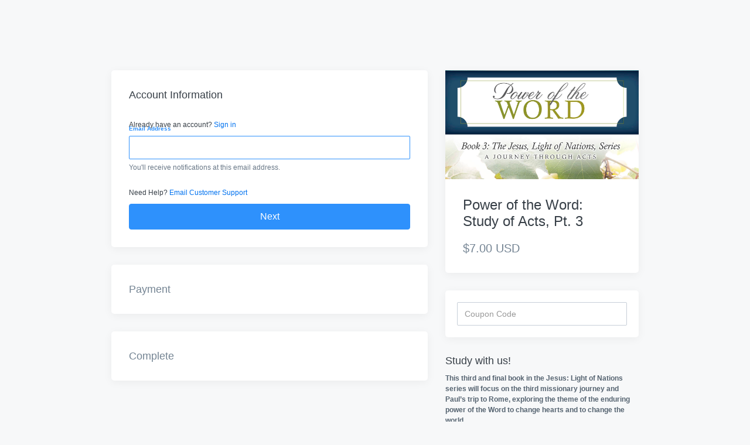

--- FILE ---
content_type: text/html; charset=utf-8
request_url: https://www.hellomornings.org/offers/xtPwMz5F/checkout
body_size: 8390
content:
<!DOCTYPE html>
<!--[if IE 9]><html lang="en" class="ie9"><![endif]-->
<!--[if gt IE 9]><!--><html lang="en"><!--<![endif]-->
  <head>
    <meta charset="utf-8">
    <meta http-equiv="X-UA-Compatible" content="IE=edge">
    <meta name="viewport" content="width=device-width, initial-scale=1.0, user-scalable=no">
      <meta name="robots" content="noindex">

    <meta name="site_locale" content="en"></meta>
    <meta name="turbo-prefetch" content="false">
    <title>Hello Mornings</title>
    <link href="https://fonts.googleapis.com/css?family=Open+Sans:400,400i,600,600i,700,700i" rel="stylesheet">

    <link rel="stylesheet" href="https://kajabi-app-assets.kajabi-cdn.com/assets/site-4a8d0c92311c48a45da6fcc3f5187b921e7ee432cd639a422252d1e5b2c36a17.css" media="all" />
    <script src="https://kajabi-app-assets.kajabi-cdn.com/vite/assets/system-scoped-358d71dd.js" crossorigin="anonymous" type="module"></script><link rel="stylesheet" href="https://kajabi-app-assets.kajabi-cdn.com/vite/assets/system-scoped-c3df5dfe.css" media="screen" />
    
    
    <link rel="stylesheet" href="https://kajabi-app-assets.kajabi-cdn.com/assets/ladera_masquerade_member-2ec5c467d2adc3e29d7e1af082357f7863a64ec4196a369472eeb085ca6f6587.css" media="screen" />
    <meta name="csrf-param" content="authenticity_token" />
<meta name="csrf-token" content="5uLgrfvxG8aWVsSnnrkaSc/pp/o2Qo7d7kcpYDJ0zD5dNvu8tROQMZ9T0raFAt8AmexeoAP2KZQfZRW8qvCIZg==" />
        <script async src="https://www.googletagmanager.com/gtag/js?id=G-GTBWYV09JY{}&l=kajabiDataLayer"></script>
<script>
    window.kajabiDataLayer = window.kajabiDataLayer || [];
    function ktag(){kajabiDataLayer.push(arguments);}
    ktag('js', new Date());
    ktag('config', 'G-GTBWYV09JY');
</script>

    <script>
      const analyticsOptions = {"event_category":"member_checkout","productSku":302258,"productName":"Power of the Word: Study of Acts, Pt. 3","checkoutVersion":"multi_step","currencyCode":"USD","transactionRevenue":"7.0","offerType":"single","memberLoginRequired":true,"priceStrategy":"fixed","siteId":58173,"siteName":"Hello Mornings","accountId":58425,"heroTier":"50k","businessType":"author","experience":"new_business","industry":"other","isKajabiPayments":false,"stripeElement":"card"}
;
      const kajabiPaymentsOffer = (false === true);

      if (kajabiPaymentsOffer) {
        analyticsOptions.applePayDisplayed = !!window.ApplePaySession
      }

      ktag('event', 'view_cart', analyticsOptions);
    </script>

  <script>
!function(f,b,e,v,n,t,s){if(f.fbq)return;n=f.fbq=function(){n.callMethod?
n.callMethod.apply(n,arguments):n.queue.push(arguments)};if(!f._fbq)f._fbq=n;
n.push=n;n.loaded=!0;n.version='2.0';n.agent='plkajabi';n.queue=[];t=b.createElement(e);t.async=!0;
t.src=v;s=b.getElementsByTagName(e)[0];s.parentNode.insertBefore(t,s)}(window,
                                                                      document,'script','https://connect.facebook.net/en_US/fbevents.js');


fbq('init', '899461403475202');
fbq('track', "PageView");</script>
<noscript><img height="1" width="1" style="display:none"
src="https://www.facebook.com/tr?id=899461403475202&ev=PageView&noscript=1"
/></noscript>
<script type='text/javascript'>fbq('track', 'InitiateCheckout', {
  content_name: "Power of the Word: Study of Acts, Pt. 3",
  value: "7.0",
  currency: "USD"
});
</script>
  <script>
(function(i,s,o,g,r,a,m){i['GoogleAnalyticsObject']=r;i[r]=i[r]||function(){
(i[r].q=i[r].q||[]).push(arguments)
},i[r].l=1*new Date();a=s.createElement(o),
m=s.getElementsByTagName(o)[0];a.async=1;a.src=g;m.parentNode.insertBefore(a,m)
})(window,document,'script','//www.google-analytics.com/analytics.js','ga');
ga('create', 'UA-76767344-1', 'auto', {});
ga('send', 'pageview');
</script>

    <script src="https://www.paypalobjects.com/api/checkout.js"></script>

    
      <link rel="icon" type="image/x-icon" href="https://kajabi-storefronts-production.kajabi-cdn.com/kajabi-storefronts-production/sites/58173/images/WK0yw4ahRmmsMoDrojJK_HM-Favicon.png" />

          <script type="text/javascript">
        if (typeof (window.rudderanalytics) === "undefined") {
          !function(){"use strict";window.RudderSnippetVersion="3.0.3";var sdkBaseUrl="https://cdn.rudderlabs.com/v3"
          ;var sdkName="rsa.min.js";var asyncScript=true;window.rudderAnalyticsBuildType="legacy",window.rudderanalytics=[]
          ;var e=["setDefaultInstanceKey","load","ready","page","track","identify","alias","group","reset","setAnonymousId","startSession","endSession","consent"]
          ;for(var n=0;n<e.length;n++){var t=e[n];window.rudderanalytics[t]=function(e){return function(){
          window.rudderanalytics.push([e].concat(Array.prototype.slice.call(arguments)))}}(t)}try{
          new Function('return import("")'),window.rudderAnalyticsBuildType="modern"}catch(a){}
          if(window.rudderAnalyticsMount=function(){
          "undefined"==typeof globalThis&&(Object.defineProperty(Object.prototype,"__globalThis_magic__",{get:function get(){
          return this},configurable:true}),__globalThis_magic__.globalThis=__globalThis_magic__,
          delete Object.prototype.__globalThis_magic__);var e=document.createElement("script")
          ;e.src="".concat(sdkBaseUrl,"/").concat(window.rudderAnalyticsBuildType,"/").concat(sdkName),e.async=asyncScript,
          document.head?document.head.appendChild(e):document.body.appendChild(e)
          },"undefined"==typeof Promise||"undefined"==typeof globalThis){var d=document.createElement("script")
          ;d.src="https://polyfill-fastly.io/v3/polyfill.min.js?version=3.111.0&features=Symbol%2CPromise&callback=rudderAnalyticsMount",
          d.async=asyncScript,document.head?document.head.appendChild(d):document.body.appendChild(d)}else{
          window.rudderAnalyticsMount()}window.rudderanalytics.load("2apYBMHHHWpiGqicceKmzPebApa","https://kajabiaarnyhwq.dataplane.rudderstack.com",{})}();
        }
      </script>
      <script type="text/javascript">
        if (typeof (window.rudderanalytics) !== "undefined") {
          rudderanalytics.page({"account_id":"58425","site_id":"58173"});
        }
      </script>
      <script type="text/javascript">
        if (typeof (window.rudderanalytics) !== "undefined") {
          (function () {
            function AnalyticsClickHandler (event) {
              const targetEl = event.target.closest('a') || event.target.closest('button');
              if (targetEl) {
                rudderanalytics.track('Site Link Clicked', Object.assign(
                  {"account_id":"58425","site_id":"58173"},
                  {
                    link_text: targetEl.textContent.trim(),
                    link_href: targetEl.href,
                    tag_name: targetEl.tagName,
                  }
                ));
              }
            };
            document.addEventListener('click', AnalyticsClickHandler);
          })();
        }
      </script>

      <script async src="https://www.googletagmanager.com/gtag/js?id=G-GTBWYV09JY{}&l=kajabiDataLayer"></script>
<script>
    window.kajabiDataLayer = window.kajabiDataLayer || [];
    function ktag(){kajabiDataLayer.push(arguments);}
    ktag('js', new Date());
    ktag('config', 'G-GTBWYV09JY');
</script>

  </head>
  <body class="offer-checkout offer-checkout-show offer-checkout-offer-302258 offer-checkout-multi-step checkout-email-autofill offer-checkout--analytics sage-excluded">
    <script src="https://kajabi-app-assets.kajabi-cdn.com/assets/iframe_detector-11ee2500a3041daf902cf68b2ef697c2b7ea30d3388009e2d76e5616514c1af5.js"></script>
    

    

    <script type="text/javascript">
  window.CLIENT_INFO = window.CLIENT_INFO || {};
  window.CLIENT_INFO.site_id = 58173;
  window.CLIENT_INFO.locale = "en";
  window.CLIENT_INFO.features =   window.CLIENT_INFO.features || {};
  window.CLIENT_INFO.imagePaths = window.CLIENT_INFO.imagePaths || {};
  window.CLIENT_INFO.imagePaths.default = "https://kajabi-app-assets.kajabi-cdn.com/assets/default_image-cff4ebeceb3839d5908ba7c7d5071a751234f2a6b34575505002eef3deb5e3c7.png";
  window.CLIENT_INFO.imagePaths.default_avatar = "https://kajabi-app-assets.kajabi-cdn.com/assets/defaults/default_avatar-b3744a61876b6f23004ea211ac36efc3ce9b91d5e3cfe612869f2f48f20c4f38.jpg";


    window.CLIENT_INFO.ga_id = "G-GTBWYV09JY"

  window.CLIENT_INFO.env = "production";
  // Ideally this is "unknown" as the default value, but this preserves existing behavior
  window.CLIENT_INFO.git_sha = "9a043ca5d1c9fc29a1b039abddb27abaaf3ce5f8";

  window.CLIENT_INFO.sentry_dsn = 'https://d12d127409fc4e5ab2f1cfe05c49b376:1d9ce92bb71b4391a6c2536171cbabe8@o485653.ingest.sentry.io/5541287';
  window.CLIENT_INFO.app_name = 'kajabi-storefronts-production';
  window.CLIENT_INFO.datadogEmbeddedCheckoutSampleRate = "100";

    window.CLIENT_INFO.account = {
      id: 58425,
      tier: "50k",
      businessType: "author",
      experience: "new_business",
      industry: "other"
    }



    window.CLIENT_INFO.offer_token = "xtPwMz5F";
</script>















<form class="simple_form offer-checkout-form" id="new_checkout_offer" data-fancy-placeholders="" data-parsley-validate="true" data-stripe-form-disabled="false" novalidate="novalidate" action="/offers/xtPwMz5F/checkout" accept-charset="UTF-8" method="post"><input name="utf8" type="hidden" value="&#x2713;" autocomplete="off" /><input type="hidden" name="authenticity_token" value="cOoDEDXVzsmXLEgdQuIcL6WlME4ahdNf5bJ2C0zFH0WAYeYWmKkBAgivwigQJs96f8rKAuJ7Xb0uxOPEumcXDw==" autocomplete="off" />
  <div class="checkout-alert-container">
  

</div>

<div class="checkout-form-container">
  <div class="info-side">
    <div class="offer-details">
  <div class="panel">
      <img class="img-responsive logo" kjb-settings-id="offer-image-section" src="https://kajabi-storefronts-production.kajabi-cdn.com/kajabi-storefronts-production/site/58173/images/My8CuzRHRaKT3TRXwPlY_Power_of_the_Word_BOOK_3_FLAT.jpg" />
    <div class="panel-body">
      <h2 class="offer-details-title" kjb-settings-id="offer-title-section">Power of the Word: Study of Acts, Pt. 3</h2>
      <h3 class="offer-details-price js-offer-details-price-discountable">
  $7.00 USD
</h3>

    </div>

    <div eval="new App.CheckoutPriceBreakdown(this, { alwaysShowBreakdown: false })">
</div>

  </div>

    <div define="{ couponPanel: new App.CouponPanel(this) }" context="couponPanel" id="coupon-panel" class="panel coupon-validation">
  <div class="panel-body">
    <div class="form-group coupon-field">
      <input type="text" name="coupon" class="form-control coupon-code-field" value=""
        placeholder="Coupon Code"
        data-invalid-message="Invalid coupon"
        data-valid-message="Coupon successfully applied"
        data-parsley-pattern="^\s*$"
        data-parsley-trigger="submit"
        data-parsley-error-message="Please apply your coupon">
      <button class="btn btn-primary btn-block btn-lg coupon-code-button" style="display: none;"
        data-url="/offers/xtPwMz5F/checkout/validate_coupon">
        Apply
      </button>
</div>  </div>
</div><div class="panel" style="display:none" eval="new App.CheckoutActiveCouponDisplay(this)">
  <div class="panel-body">
    <div class="price-heading-coupon">
      <i class="mi coupon-tag">local_offer</i>
      <span class="coupon-code-description coupon-code"></span>
      <a class="remove-coupon" href="#">
        <i class="mi coupon-close">cancel</i>
</a>    </div>
  </div>
</div>


  <div class="offer-details-copy" kjb-settings-id="checkout-copy-section">
    <h3 class="p1">Study with us!</h3>
<p class="p1"><strong>This third and final book in the Jesus: Light of Nations series will focus on the third missionary journey and Paul’s trip to Rome, exploring the theme of the enduring power of the Word to change hearts and to change the world.</strong></p>
<p class="p1">Our HelloMornings Bible study format is specifically designed to help you dive deep into Scripture whether you have five minutes or fifty.</p>
<p class="p1"><strong>Each 6-week study contains</strong>:</p>
<ul>
<li class="p1">daily scripture, commentary, study prompts</li>
<li class="p1">daily worksheets with planning and fitness space</li>
</ul>
<p class="p1"><a href="https://amzn.to/2LGs7UE" target="_blank" rel="noopener noreferrer">Available as a Paperback on Amazon.</a></p>
  </div>
</div>

    
  </div>
  <div class="form-side">
    <div id="main-flash-messages">

</div>

    
<div define="{ checkoutSteps: new App.CheckoutSteps(this, {&quot;steps&quot;:[&quot;account_information&quot;,&quot;payment&quot;,&quot;complete&quot;],&quot;completedSteps&quot;:[],&quot;editor&quot;:false,&quot;captureUrl&quot;:&quot;https://www.hellomornings.org/offers/xtPwMz5F/checkout/capture&quot;,&quot;captureEnabled&quot;:false,&quot;checkSubscriptionUrl&quot;:&quot;https://www.hellomornings.org/offers/xtPwMz5F/checkout/check_subscription&quot;,&quot;paymentFormErrorMessage&quot;:&quot;Please complete the card information.&quot;}) }" data-offer-token="xtPwMz5F"><div class="panel" data-step-id="account_information">
  <div class="panel-body">
    <div class="header" bind-class="{ 'header-active': checkoutSteps.isActive('account_information'), 'header-complete': !checkoutSteps.isActive('account_information') && checkoutSteps.isComplete('account_information') }">
      <div class="media">
        <div class="media-body media-middle">
          <h3 class="header-title">
            Account Information
          </h3>
        </div>
        <div class="media-right media-middle" bind-show="!checkoutSteps.isActive('account_information') && checkoutSteps.isComplete('account_information')">
            <a class="header-link" bind-event-click="checkoutSteps.gotoStep(&#39;account_information&#39;)" href="#">Change</a>
        </div>
      </div>
    </div>
    <div class="step-content">
        <div>
  <div bind-show="checkoutSteps.showActiveState(&#39;account_information&#39;)">
    <div class="checkout-login-section">
      <p class="sign-in-text">
        Already have an account?
        <a id="sign-in-link" class="sign-in-text" href="https://www.hellomornings.org/login?offer_token=xtPwMz5F">Sign in</a>
      </p>
    </div>

    
      <input data-js-time-zone="" autocomplete="off" type="hidden" name="checkout_offer[member][time_zone]" id="checkout_offer_member_time_zone" />


      <div class="checkout-personal-info-container">
        <div class="form-group email required checkout_offer_member_email"><label class="control-label email required" for="checkout_offer_member_email">Email Address</label><input class="form-control string email required form-control required" autocomplete="email" bind="email" data-parsley-required-message="* Required" data-parsley-type-message="is invalid" data-parsley-group="account_information" data-parsley-remote="true" data-parsley-remote-validator="kjb_offer_checkout_email_validator" type="email" value="" name="checkout_offer[member][email]" id="checkout_offer_member_email" /><p class="help-block">You&#39;ll receive notifications at this email address.</p></div>


          <input type="hidden" name="frictionless" id="frictionless" value="true" autocomplete="off" />
      </div>

    <p class="checkout-support">
      Need Help?
      <a href="/cdn-cgi/l/email-protection#bbcfdedad6fbd3ded7d7d4d6d4c9d5d2d5dcc895d4c9dc">Email Customer Support</a>
    </p>

    <a class="btn btn-lg btn-block btn-primary" bind-event-click="checkoutSteps.completeStep(&#39;account_information&#39;)" href="#">Next</a>
</div>
  <div id="multi_step_checkout_completed_step_account_information" class="completed-info" bind-show="checkoutSteps.showCompletedState(&#39;account_information&#39;)">
    <p class="text-light">
      <strong><span bind="name"></span></strong>
      <span bind="email"></span>
    </p>
</div></div>


    </div>
  </div>
</div>
<div class="panel" data-step-id="payment">
  <div class="panel-body">
    <div class="header" bind-class="{ 'header-active': checkoutSteps.isActive('payment'), 'header-complete': !checkoutSteps.isActive('payment') && checkoutSteps.isComplete('payment') }">
      <div class="media">
        <div class="media-body media-middle">
          <h3 class="header-title">
              <div bind-show="checkoutSteps.showIncompleteState(&#39;payment&#39;)">
    Payment
</div>
  <div bind-show="checkoutSteps.showActiveState(&#39;payment&#39;)">
    Payment
</div>
  <div id="multi_step_checkout_completed_step_payment" class="completed-info" bind-show="checkoutSteps.showCompletedState(&#39;payment&#39;)">
      <div class=" hide" bind-show="checkoutPaymentStep.paymentType == &#39;stripe&#39;">
      <img height="24px" bind-show="checkoutPaymentStep.cardBrand == &#39;visa&#39;" alt="Visa" src="https://kajabi-app-assets.kajabi-cdn.com/assets/credit_cards/visa-b34f7166fe47d72ae6fbf335e5091e205296968d10e58134a1b2186e46980b59.png" />
<img height="24px" bind-show="checkoutPaymentStep.cardBrand == &#39;mastercard&#39;" alt="Mastercard" src="https://kajabi-app-assets.kajabi-cdn.com/assets/credit_cards/mastercard-71e8c9dfd2d7822acd066a669fcd34b47c5eab4a9675b3637ec9823fef93e0fb.png" />
<img height="24px" bind-show="checkoutPaymentStep.cardBrand == &#39;discover&#39;" alt="Discover" src="https://kajabi-app-assets.kajabi-cdn.com/assets/credit_cards/discover-b5ba091f6eb297da91eb61c635bfd3f0262822614322d4b10f6c198bc8aca056.png" />
<img height="24px" bind-show="checkoutPaymentStep.cardBrand == &#39;amex&#39;" alt="Americanexpress" src="https://kajabi-app-assets.kajabi-cdn.com/assets/credit_cards/americanexpress-691ad15c0d5c64419cddd0f716cd97538d0be80bac46f8e8e405258316c5eed2.png" />
<img height="24px" bind-show="checkoutPaymentStep.cardBrand == &#39;unknown&#39;" alt="Default" src="https://kajabi-app-assets.kajabi-cdn.com/assets/credit_cards/default-58d4def83da5c81c5f7758350b5d947de22dcd9de5648694846f6abf2777f20e.png" />
New
<strong><span bind="checkoutPaymentStep.cardBrandName"></span></strong>

</div>
<div class=" hide" bind-show="checkoutPaymentStep.paymentType == &#39;paypal&#39;">
  <img src="https://www.paypalobjects.com/webstatic/en_US/i/buttons/PP_logo_h_100x26.png" alt="PayPal">
</div>
</div>
          </h3>
        </div>
        <div class="media-right media-middle" bind-show="!checkoutSteps.isActive('payment') && checkoutSteps.isComplete('payment')">
            <a class="header-link" bind-event-click="checkoutSteps.gotoStep(&#39;payment&#39;)" href="#">Change</a>
        </div>
      </div>
    </div>
    <div class="step-content">
      
<div define="{ checkoutPaymentStep: new App.CheckoutPaymentStep(this, false, 'stripe') }">
  <div bind-show="checkoutSteps.showActiveState(&#39;payment&#39;)">


      <div class=" hide" bind-show="checkoutPaymentStep.paymentType == &#39;stripe&#39;">
          
<div class="new-credit-card" data-stripe-elements-form="pk_live_GM2gUsVfs3fY1xot5C7WDhBP" data-stripe-elements-options="{&quot;class&quot;:&quot;checkout-cc-form&quot;,&quot;stripeAccount&quot;:&quot;acct_1EdiyfK7zPmh0wgc&quot;,&quot;analyticsOptions&quot;:{&quot;event_category&quot;:&quot;member_checkout&quot;,&quot;productSku&quot;:302258,&quot;productName&quot;:&quot;Power of the Word: Study of Acts, Pt. 3&quot;,&quot;checkoutVersion&quot;:&quot;multi_step&quot;,&quot;currencyCode&quot;:&quot;USD&quot;,&quot;transactionRevenue&quot;:&quot;7.0&quot;,&quot;offerType&quot;:&quot;single&quot;,&quot;memberLoginRequired&quot;:true,&quot;priceStrategy&quot;:&quot;fixed&quot;,&quot;siteId&quot;:58173,&quot;siteName&quot;:&quot;Hello Mornings&quot;,&quot;accountId&quot;:58425,&quot;heroTier&quot;:&quot;50k&quot;,&quot;businessType&quot;:&quot;author&quot;,&quot;experience&quot;:&quot;new_business&quot;,&quot;industry&quot;:&quot;other&quot;,&quot;paymentMethod&quot;:&quot;stripe&quot;,&quot;isKajabiPayments&quot;:false,&quot;stripeElement&quot;:&quot;card&quot;},&quot;locale&quot;:&quot;en&quot;,&quot;hidePostalCode&quot;:&quot;false&quot;}">
  <div class="form-group string optional checkout_offer_cardholder_name"><label class="control-label string optional" for="checkout_offer_cardholder_name">Name on Card</label><input class="form-control string optional form-control required" data-parsley-required-message="* Required" data-parsley-type-message="is invalid" data-stripe="name" data-parsley-group="payment" type="text" name="checkout_offer[cardholder_name]" id="checkout_offer_cardholder_name" /></div>

  <div class="form-group">
    <div id="card-element" class="form-control card-element"></div>
  </div>

  <input bind-disabled="checkoutPaymentStep.paymentChoice === 'cardOnFile'"
         type="hidden"
         name="checkout_offer[payment_method_id]"
         readonly
         data-stripe-payment-method />

    <div id="manage_payment_method" class="form-group">
    <div class="checkbox">
      <label class="checkbox__label--group">
        <input name="checkout_offer[consent_to_store_payment_method]" type="hidden" value="0" autocomplete="off" /><input class="boolean optional" type="checkbox" value="1" name="checkout_offer[consent_to_store_payment_method]" id="checkout_offer_consent_to_store_payment_method" />
        Store this card for future purchases
        <span class="checkbox__label__hint" data-toggle="tooltip" title="Your payment information will be stored on a secure server for future purchases"><i class="mi checkbox__label__icon" aria-hidden="true">help_outline</i></span>
      </label>
    </div>
  </div>

</div>

        <input type="hidden" name="checkout_offer[payment_intent_id]" data-stripe-payment-intent />
</div>

    <input type="hidden" name="checkout_offer[payment_provider]" bind="checkoutPaymentStep.paymentType" />

    <a class="btn btn-lg btn-block btn-primary" bind-event-click="checkoutSteps.completeStep(&#39;payment&#39;)" href="#">Next</a>
</div></div>

    </div>
  </div>
</div>
<div class="panel" data-step-id="complete">
  <div class="panel-body">
    <div class="header" bind-class="{ 'header-active': checkoutSteps.isActive('complete'), 'header-complete': !checkoutSteps.isActive('complete') && checkoutSteps.isComplete('complete') }">
      <div class="media">
        <div class="media-body media-middle">
          <h3 class="header-title">
            Complete
          </h3>
        </div>
        <div class="media-right media-middle" bind-show="!checkoutSteps.isActive('complete') && checkoutSteps.isComplete('complete')">
            <a class="header-link" bind-event-click="checkoutSteps.gotoStep(&#39;complete&#39;)" href="#">Change</a>
        </div>
      </div>
    </div>
    <div class="step-content">
      <div bind-show="checkoutSteps.showActiveState(&#39;complete&#39;)">
  <div eval="new App.CheckoutPriceBreakdown(this, { alwaysShowBreakdown: true })">
</div>



  <div class="information-section information-section-submit">
    <div class="optional-checkboxes">

    </div>
    <input type="hidden" name="coupon_code" id="stripe_coupon_id" value="" autocomplete="off" />
    <input type="hidden" name="single_use_code" id="single_use_code" value="" autocomplete="off" />
    <input type="hidden" name="affiliate_coupon_code" id="affiliate_coupon_code" value="" autocomplete="off" />

      <div class="checkout-step__btn-wrapper hide" bind-show="typeof checkoutPaymentStep === &#39;undefined&#39; || checkoutPaymentStep.paymentType != &#39;paypal&#39; || checkoutSteps.freeForeverCouponApplied">
  <input type="submit" name="commit" value="Complete my purchase" bind-event-click="checkoutPaymentStep.submitCheckout({&quot;event_category&quot;:&quot;member_checkout&quot;,&quot;productSku&quot;:302258,&quot;productName&quot;:&quot;Power of the Word: Study of Acts, Pt. 3&quot;,&quot;checkoutVersion&quot;:&quot;multi_step&quot;,&quot;currencyCode&quot;:&quot;USD&quot;,&quot;transactionRevenue&quot;:&quot;7.0&quot;,&quot;offerType&quot;:&quot;single&quot;,&quot;memberLoginRequired&quot;:true,&quot;priceStrategy&quot;:&quot;fixed&quot;,&quot;siteId&quot;:58173,&quot;siteName&quot;:&quot;Hello Mornings&quot;,&quot;accountId&quot;:58425,&quot;heroTier&quot;:&quot;50k&quot;,&quot;businessType&quot;:&quot;author&quot;,&quot;experience&quot;:&quot;new_business&quot;,&quot;industry&quot;:&quot;other&quot;,&quot;paymentMethod&quot;:&quot;stripe&quot;,&quot;isKajabiPayments&quot;:false,&quot;stripeElement&quot;:&quot;card&quot;})" class="btn btn-primary btn-lg btn-block offer-checkout-submit" data-disable-with="Submitting..." aria-disabled="false" />
</div>


  </div>
</div>
    </div>
  </div>
</div>
</div>
    
  </div>
</div>

</form>


      <script data-cfasync="false" src="/cdn-cgi/scripts/5c5dd728/cloudflare-static/email-decode.min.js"></script><script src="https://kajabi-app-assets.kajabi-cdn.com/assets/checkout_manifest-a1cf91901956795bebadebaf62396d32606f4a9bc5c728b8964cd13135cf10f5.js"></script>

        <!-- checkout code -->
<script>
$(document).ready(function (){
var get_data = $(".offers").html();
$(".panel-heading").append(get_data );
}
)
</script>

    <script type="text/javascript" src="https://js.stripe.com/basil/stripe.js"></script>

      <script src="https://kajabi-app-assets.kajabi-cdn.com/assets/fingerprinter-8aeb0ee01d16e36ebf90c24b3e1d0f75aaa91cff5a353231248eef297b054fce.js"></script>

<script src="//static.filestackapi.com/filestack-js/3.x.x/filestack.min.js"></script><script src="https://kajabi-app-assets.kajabi-cdn.com/vite/assets/kj_uploader-d752bdb9.js" crossorigin="anonymous" type="module"></script><link rel="modulepreload" href="https://kajabi-app-assets.kajabi-cdn.com/vite/assets/index-ef3c7d47.js" as="script" crossorigin="anonymous">
<link rel="modulepreload" href="https://kajabi-app-assets.kajabi-cdn.com/vite/assets/index-ffb4245c.js" as="script" crossorigin="anonymous">
<link rel="modulepreload" href="https://kajabi-app-assets.kajabi-cdn.com/vite/assets/_commonjsHelpers-f17db62c.js" as="script" crossorigin="anonymous">
<link rel="modulepreload" href="https://kajabi-app-assets.kajabi-cdn.com/vite/assets/index-4d75239f.js" as="script" crossorigin="anonymous">
<link rel="modulepreload" href="https://kajabi-app-assets.kajabi-cdn.com/vite/assets/index-dd84ea2a.js" as="script" crossorigin="anonymous">
<link rel="modulepreload" href="https://kajabi-app-assets.kajabi-cdn.com/vite/assets/uuid-fbc100ee.js" as="script" crossorigin="anonymous">
<link rel="modulepreload" href="https://kajabi-app-assets.kajabi-cdn.com/vite/assets/main-980e1a5d.js" as="script" crossorigin="anonymous">
<link rel="modulepreload" href="https://kajabi-app-assets.kajabi-cdn.com/vite/assets/BrowserLogger-72a3c92b.js" as="script" crossorigin="anonymous">
<link rel="modulepreload" href="https://kajabi-app-assets.kajabi-cdn.com/vite/assets/index-48f72409.js" as="script" crossorigin="anonymous">
<link rel="modulepreload" href="https://kajabi-app-assets.kajabi-cdn.com/vite/assets/main-c975657b.js" as="script" crossorigin="anonymous">
<link rel="modulepreload" href="https://kajabi-app-assets.kajabi-cdn.com/vite/assets/clientInfo-16c2cd18.js" as="script" crossorigin="anonymous">
<link rel="modulepreload" href="https://kajabi-app-assets.kajabi-cdn.com/vite/assets/user-e7858bc6.js" as="script" crossorigin="anonymous"><link rel="stylesheet" href="https://kajabi-app-assets.kajabi-cdn.com/vite/assets/kj_uploader-66096ba8.css" media="screen" />

<script type="text/javascript" src="https://cdn.jsdelivr.net/npm/dompurify@2.2.3/dist/purify.min.js"></script>

<script type="text/javascript">
  +function(a,p,P,b,y){a.appboy={};a.appboyQueue=[];for(var s="DeviceProperties Card Card.prototype.dismissCard Card.prototype.removeAllSubscriptions Card.prototype.removeSubscription Card.prototype.subscribeToClickedEvent Card.prototype.subscribeToDismissedEvent Banner CaptionedImage ClassicCard ControlCard ContentCards ContentCards.prototype.getUnviewedCardCount Feed Feed.prototype.getUnreadCardCount ControlMessage InAppMessage InAppMessage.SlideFrom InAppMessage.ClickAction InAppMessage.DismissType InAppMessage.OpenTarget InAppMessage.ImageStyle InAppMessage.Orientation InAppMessage.TextAlignment InAppMessage.CropType InAppMessage.prototype.closeMessage InAppMessage.prototype.removeAllSubscriptions InAppMessage.prototype.removeSubscription InAppMessage.prototype.subscribeToClickedEvent InAppMessage.prototype.subscribeToDismissedEvent FullScreenMessage ModalMessage HtmlMessage SlideUpMessage User User.Genders User.NotificationSubscriptionTypes User.prototype.addAlias User.prototype.addToCustomAttributeArray User.prototype.getUserId User.prototype.incrementCustomUserAttribute User.prototype.removeFromCustomAttributeArray User.prototype.setAvatarImageUrl User.prototype.setCountry User.prototype.setCustomLocationAttribute User.prototype.setCustomUserAttribute User.prototype.setDateOfBirth User.prototype.setEmail User.prototype.setEmailNotificationSubscriptionType User.prototype.setFirstName User.prototype.setGender User.prototype.setHomeCity User.prototype.setLanguage User.prototype.setLastKnownLocation User.prototype.setLastName User.prototype.setPhoneNumber User.prototype.setPushNotificationSubscriptionType InAppMessageButton InAppMessageButton.prototype.removeAllSubscriptions InAppMessageButton.prototype.removeSubscription InAppMessageButton.prototype.subscribeToClickedEvent display display.automaticallyShowNewInAppMessages display.destroyFeed display.hideContentCards display.showContentCards display.showFeed display.showInAppMessage display.toggleContentCards display.toggleFeed changeUser destroy getDeviceId initialize isPushBlocked isPushGranted isPushPermissionGranted isPushSupported logCardClick logCardDismissal logCardImpressions logContentCardsDisplayed logCustomEvent logFeedDisplayed logInAppMessageButtonClick logInAppMessageClick logInAppMessageHtmlClick logInAppMessageImpression logPurchase openSession registerAppboyPushMessages removeAllSubscriptions removeSubscription requestContentCardsRefresh requestFeedRefresh requestImmediateDataFlush resumeWebTracking setLogger setSdkAuthenticationSignature stopWebTracking subscribeToContentCardsUpdates subscribeToFeedUpdates subscribeToInAppMessage subscribeToNewInAppMessages subscribeToSdkAuthenticationFailures toggleAppboyLogging trackLocation unregisterAppboyPushMessages wipeData".split(" "),i=0;i<s.length;i++){for(var m=s[i],k=a.appboy,l=m.split("."),j=0;j<l.length-1;j++)k=k[l[j]];k[l[j]]=(new Function("return function "+m.replace(/\./g,"_")+"(){window.appboyQueue.push(arguments); return true}"))()}window.appboy.getCachedContentCards=function(){return new window.appboy.ContentCards};window.appboy.getCachedFeed=function(){return new window.appboy.Feed};window.appboy.getUser=function(){return new window.appboy.User};(y=p.createElement(P)).type='text/javascript';
    y.src='https://js.appboycdn.com/web-sdk/3.3/appboy.min.js';
    y.async=1;(b=p.getElementsByTagName(P)[0]).parentNode.insertBefore(y,b)
  }(window,document,'script');
</script>

    
  </body>
</html>


--- FILE ---
content_type: text/html; charset=utf-8
request_url: https://www.hellomornings.org/offers/xtPwMz5F/checkout/price_breakdown?include_order_bump=false&coupon_code=&affiliate_coupon_code=&business_number=&always_show_breakdown=true&sequence=1
body_size: 286
content:
<div>
  <div id="data-price-display-label" data-price-display-label="Subtotal"></div>
  <div id="data-price-display-text" data-price-display-text="$7.00"></div>
  <div id="data-price-additional-payment-methods" data-price-additional-payment-methods="[]"></div>
  <div id="data-price-due-now-price" data-due-now-price="700"></div>
  <div id="data-price-sequence" data-price-sequence="1"></div>
    <div class="price-breakdown">
      <table class="table price-breakdown-table">
        <tbody>
          <tr>
            <th class="price-breakdown-title">
              <span class="price-breakdown-title-specific hide">Power of the Word: Study of Acts, Pt. 3:</span>
                <span class="price-breakdown-title-generic">
                  Subtotal:
                </span>
            </th>
            <td class="nowrap text-right" data-kjb-element="subtotal">
              $7.00 USD
              <br />
            </td>
          </tr>



            <tr class="no-coupon-row">
              <td class="text-left">
              </td>
              <td class="text-right">
                <a class="add-coupon" href="#">Apply a coupon</a>
              </td>
            </tr>




          <tr class="price-breakdown-total due-now">
            <th class="price-breakdown-title">
              Due Now:
            </th>
            <td class="nowrap text-right">
              <span class="price-breakdown-price due-now-price text-nowrap" data-kjb-element="due-now-price">
                $7.00 USD
              </span>
            </td>
          </tr>
        </tbody>
      </table>
    </div>
</div>


--- FILE ---
content_type: text/css; charset=utf-8
request_url: https://kajabi-app-assets.kajabi-cdn.com/assets/site-4a8d0c92311c48a45da6fcc3f5187b921e7ee432cd639a422252d1e5b2c36a17.css
body_size: 103080
content:
/*!
 * Bootstrap v3.4.1 (https://getbootstrap.com/)
 * Copyright 2011-2019 Twitter, Inc.
 * Licensed under MIT (https://github.com/twbs/bootstrap/blob/master/LICENSE)
 *//*! normalize.css v3.0.3 | MIT License | github.com/necolas/normalize.css */html{font-family:sans-serif;-ms-text-size-adjust:100%;-webkit-text-size-adjust:100%}body{margin:0}article,aside,details,figcaption,figure,footer,header,hgroup,main,menu,nav,section,summary{display:block}audio,canvas,progress,video{display:inline-block;vertical-align:baseline}audio:not([controls]){display:none;height:0}[hidden],template{display:none}a{background-color:rgba(0,0,0,0)}a:active,a:hover{outline:0}abbr[title]{border-bottom:none;text-decoration:underline;text-decoration:underline dotted}b,strong{font-weight:bold}dfn{font-style:italic}h1{font-size:2em;margin:.67em 0}mark{background:#ff0;color:#000}small{font-size:80%}sub,sup{font-size:75%;line-height:0;position:relative;vertical-align:baseline}sup{top:-0.5em}sub{bottom:-0.25em}img{border:0}svg:not(:root){overflow:hidden}figure{margin:1em 40px}hr{box-sizing:content-box;height:0}pre{overflow:auto}code,kbd,pre,samp{font-family:monospace,monospace;font-size:1em}button,input,optgroup,select,textarea{color:inherit;font:inherit;margin:0}button{overflow:visible}button,select{text-transform:none}button,html input[type=button],input[type=reset],input[type=submit]{-webkit-appearance:button;cursor:pointer}button[disabled],html input[disabled]{cursor:default}button::-moz-focus-inner,input::-moz-focus-inner{border:0;padding:0}input{line-height:normal}input[type=checkbox],input[type=radio]{box-sizing:border-box;padding:0}input[type=number]::-webkit-inner-spin-button,input[type=number]::-webkit-outer-spin-button{height:auto}input[type=search]{-webkit-appearance:textfield;box-sizing:content-box}input[type=search]::-webkit-search-cancel-button,input[type=search]::-webkit-search-decoration{-webkit-appearance:none}fieldset{border:1px solid silver;margin:0 2px;padding:.35em .625em .75em}legend{border:0;padding:0}textarea{overflow:auto}optgroup{font-weight:bold}table{border-collapse:collapse;border-spacing:0}td,th{padding:0}/*! Source: https://github.com/h5bp/html5-boilerplate/blob/master/src/css/main.css */@media print{*,*:before,*:after{color:#000 !important;text-shadow:none !important;background:rgba(0,0,0,0) !important;box-shadow:none !important}a,a:visited{text-decoration:underline}a[href]:after{content:" (" attr(href) ")"}abbr[title]:after{content:" (" attr(title) ")"}a[href^="#"]:after,a[href^="javascript:"]:after{content:""}pre,blockquote{border:1px solid #999;page-break-inside:avoid}thead{display:table-header-group}tr,img{page-break-inside:avoid}img{max-width:100% !important}p,h2,h3{orphans:3;widows:3}h2,h3{page-break-after:avoid}.navbar{display:none}.btn>.caret,.dropup>.btn>.caret{border-top-color:#000 !important}.label{border:1px solid #000}.table{border-collapse:collapse !important}.table td,.table th{background-color:#fff !important}.table-bordered th,.table-bordered td{border:1px solid #ddd !important}}@font-face{font-family:"Glyphicons Halflings";src:url("https://kajabi-app-assets.kajabi-cdn.com/assets/bootstrap/glyphicons-halflings-regular-13634da87d9e23f8c3ed9108ce1724d183a39ad072e73e1b3d8cbf646d2d0407.eot");src:url("https://kajabi-app-assets.kajabi-cdn.com/assets/bootstrap/glyphicons-halflings-regular-13634da87d9e23f8c3ed9108ce1724d183a39ad072e73e1b3d8cbf646d2d0407.eot?#iefix") format("embedded-opentype"),url("https://kajabi-app-assets.kajabi-cdn.com/assets/bootstrap/glyphicons-halflings-regular-fe185d11a49676890d47bb783312a0cda5a44c4039214094e7957b4c040ef11c.woff2") format("woff2"),url("https://kajabi-app-assets.kajabi-cdn.com/assets/bootstrap/glyphicons-halflings-regular-a26394f7ede100ca118eff2eda08596275a9839b959c226e15439557a5a80742.woff") format("woff"),url("https://kajabi-app-assets.kajabi-cdn.com/assets/bootstrap/glyphicons-halflings-regular-e395044093757d82afcb138957d06a1ea9361bdcf0b442d06a18a8051af57456.ttf") format("truetype"),url("https://kajabi-app-assets.kajabi-cdn.com/assets/bootstrap/glyphicons-halflings-regular-42f60659d265c1a3c30f9fa42abcbb56bd4a53af4d83d316d6dd7a36903c43e5.svg#glyphicons_halflingsregular") format("svg")}.glyphicon{position:relative;top:1px;display:inline-block;font-family:"Glyphicons Halflings";font-style:normal;font-weight:400;line-height:1;-webkit-font-smoothing:antialiased;-moz-osx-font-smoothing:grayscale}.glyphicon-asterisk:before{content:"*"}.glyphicon-plus:before{content:"+"}.glyphicon-euro:before,.glyphicon-eur:before{content:"€"}.glyphicon-minus:before{content:"−"}.glyphicon-cloud:before{content:"☁"}.glyphicon-envelope:before{content:"✉"}.glyphicon-pencil:before{content:"✏"}.glyphicon-glass:before{content:""}.glyphicon-music:before{content:""}.glyphicon-search:before{content:""}.glyphicon-heart:before{content:""}.glyphicon-star:before{content:""}.glyphicon-star-empty:before{content:""}.glyphicon-user:before{content:""}.glyphicon-film:before{content:""}.glyphicon-th-large:before{content:""}.glyphicon-th:before{content:""}.glyphicon-th-list:before{content:""}.glyphicon-ok:before{content:""}.glyphicon-remove:before{content:""}.glyphicon-zoom-in:before{content:""}.glyphicon-zoom-out:before{content:""}.glyphicon-off:before{content:""}.glyphicon-signal:before{content:""}.glyphicon-cog:before{content:""}.glyphicon-trash:before{content:""}.glyphicon-home:before{content:""}.glyphicon-file:before{content:""}.glyphicon-time:before{content:""}.glyphicon-road:before{content:""}.glyphicon-download-alt:before{content:""}.glyphicon-download:before{content:""}.glyphicon-upload:before{content:""}.glyphicon-inbox:before{content:""}.glyphicon-play-circle:before{content:""}.glyphicon-repeat:before{content:""}.glyphicon-refresh:before{content:""}.glyphicon-list-alt:before{content:""}.glyphicon-lock:before{content:""}.glyphicon-flag:before{content:""}.glyphicon-headphones:before{content:""}.glyphicon-volume-off:before{content:""}.glyphicon-volume-down:before{content:""}.glyphicon-volume-up:before{content:""}.glyphicon-qrcode:before{content:""}.glyphicon-barcode:before{content:""}.glyphicon-tag:before{content:""}.glyphicon-tags:before{content:""}.glyphicon-book:before{content:""}.glyphicon-bookmark:before{content:""}.glyphicon-print:before{content:""}.glyphicon-camera:before{content:""}.glyphicon-font:before{content:""}.glyphicon-bold:before{content:""}.glyphicon-italic:before{content:""}.glyphicon-text-height:before{content:""}.glyphicon-text-width:before{content:""}.glyphicon-align-left:before{content:""}.glyphicon-align-center:before{content:""}.glyphicon-align-right:before{content:""}.glyphicon-align-justify:before{content:""}.glyphicon-list:before{content:""}.glyphicon-indent-left:before{content:""}.glyphicon-indent-right:before{content:""}.glyphicon-facetime-video:before{content:""}.glyphicon-picture:before{content:""}.glyphicon-map-marker:before{content:""}.glyphicon-adjust:before{content:""}.glyphicon-tint:before{content:""}.glyphicon-edit:before{content:""}.glyphicon-share:before{content:""}.glyphicon-check:before{content:""}.glyphicon-move:before{content:""}.glyphicon-step-backward:before{content:""}.glyphicon-fast-backward:before{content:""}.glyphicon-backward:before{content:""}.glyphicon-play:before{content:""}.glyphicon-pause:before{content:""}.glyphicon-stop:before{content:""}.glyphicon-forward:before{content:""}.glyphicon-fast-forward:before{content:""}.glyphicon-step-forward:before{content:""}.glyphicon-eject:before{content:""}.glyphicon-chevron-left:before{content:""}.glyphicon-chevron-right:before{content:""}.glyphicon-plus-sign:before{content:""}.glyphicon-minus-sign:before{content:""}.glyphicon-remove-sign:before{content:""}.glyphicon-ok-sign:before{content:""}.glyphicon-question-sign:before{content:""}.glyphicon-info-sign:before{content:""}.glyphicon-screenshot:before{content:""}.glyphicon-remove-circle:before{content:""}.glyphicon-ok-circle:before{content:""}.glyphicon-ban-circle:before{content:""}.glyphicon-arrow-left:before{content:""}.glyphicon-arrow-right:before{content:""}.glyphicon-arrow-up:before{content:""}.glyphicon-arrow-down:before{content:""}.glyphicon-share-alt:before{content:""}.glyphicon-resize-full:before{content:""}.glyphicon-resize-small:before{content:""}.glyphicon-exclamation-sign:before{content:""}.glyphicon-gift:before{content:""}.glyphicon-leaf:before{content:""}.glyphicon-fire:before{content:""}.glyphicon-eye-open:before{content:""}.glyphicon-eye-close:before{content:""}.glyphicon-warning-sign:before{content:""}.glyphicon-plane:before{content:""}.glyphicon-calendar:before{content:""}.glyphicon-random:before{content:""}.glyphicon-comment:before{content:""}.glyphicon-magnet:before{content:""}.glyphicon-chevron-up:before{content:""}.glyphicon-chevron-down:before{content:""}.glyphicon-retweet:before{content:""}.glyphicon-shopping-cart:before{content:""}.glyphicon-folder-close:before{content:""}.glyphicon-folder-open:before{content:""}.glyphicon-resize-vertical:before{content:""}.glyphicon-resize-horizontal:before{content:""}.glyphicon-hdd:before{content:""}.glyphicon-bullhorn:before{content:""}.glyphicon-bell:before{content:""}.glyphicon-certificate:before{content:""}.glyphicon-thumbs-up:before{content:""}.glyphicon-thumbs-down:before{content:""}.glyphicon-hand-right:before{content:""}.glyphicon-hand-left:before{content:""}.glyphicon-hand-up:before{content:""}.glyphicon-hand-down:before{content:""}.glyphicon-circle-arrow-right:before{content:""}.glyphicon-circle-arrow-left:before{content:""}.glyphicon-circle-arrow-up:before{content:""}.glyphicon-circle-arrow-down:before{content:""}.glyphicon-globe:before{content:""}.glyphicon-wrench:before{content:""}.glyphicon-tasks:before{content:""}.glyphicon-filter:before{content:""}.glyphicon-briefcase:before{content:""}.glyphicon-fullscreen:before{content:""}.glyphicon-dashboard:before{content:""}.glyphicon-paperclip:before{content:""}.glyphicon-heart-empty:before{content:""}.glyphicon-link:before{content:""}.glyphicon-phone:before{content:""}.glyphicon-pushpin:before{content:""}.glyphicon-usd:before{content:""}.glyphicon-gbp:before{content:""}.glyphicon-sort:before{content:""}.glyphicon-sort-by-alphabet:before{content:""}.glyphicon-sort-by-alphabet-alt:before{content:""}.glyphicon-sort-by-order:before{content:""}.glyphicon-sort-by-order-alt:before{content:""}.glyphicon-sort-by-attributes:before{content:""}.glyphicon-sort-by-attributes-alt:before{content:""}.glyphicon-unchecked:before{content:""}.glyphicon-expand:before{content:""}.glyphicon-collapse-down:before{content:""}.glyphicon-collapse-up:before{content:""}.glyphicon-log-in:before{content:""}.glyphicon-flash:before{content:""}.glyphicon-log-out:before{content:""}.glyphicon-new-window:before{content:""}.glyphicon-record:before{content:""}.glyphicon-save:before{content:""}.glyphicon-open:before{content:""}.glyphicon-saved:before{content:""}.glyphicon-import:before{content:""}.glyphicon-export:before{content:""}.glyphicon-send:before{content:""}.glyphicon-floppy-disk:before{content:""}.glyphicon-floppy-saved:before{content:""}.glyphicon-floppy-remove:before{content:""}.glyphicon-floppy-save:before{content:""}.glyphicon-floppy-open:before{content:""}.glyphicon-credit-card:before{content:""}.glyphicon-transfer:before{content:""}.glyphicon-cutlery:before{content:""}.glyphicon-header:before{content:""}.glyphicon-compressed:before{content:""}.glyphicon-earphone:before{content:""}.glyphicon-phone-alt:before{content:""}.glyphicon-tower:before{content:""}.glyphicon-stats:before{content:""}.glyphicon-sd-video:before{content:""}.glyphicon-hd-video:before{content:""}.glyphicon-subtitles:before{content:""}.glyphicon-sound-stereo:before{content:""}.glyphicon-sound-dolby:before{content:""}.glyphicon-sound-5-1:before{content:""}.glyphicon-sound-6-1:before{content:""}.glyphicon-sound-7-1:before{content:""}.glyphicon-copyright-mark:before{content:""}.glyphicon-registration-mark:before{content:""}.glyphicon-cloud-download:before{content:""}.glyphicon-cloud-upload:before{content:""}.glyphicon-tree-conifer:before{content:""}.glyphicon-tree-deciduous:before{content:""}.glyphicon-cd:before{content:""}.glyphicon-save-file:before{content:""}.glyphicon-open-file:before{content:""}.glyphicon-level-up:before{content:""}.glyphicon-copy:before{content:""}.glyphicon-paste:before{content:""}.glyphicon-alert:before{content:""}.glyphicon-equalizer:before{content:""}.glyphicon-king:before{content:""}.glyphicon-queen:before{content:""}.glyphicon-pawn:before{content:""}.glyphicon-bishop:before{content:""}.glyphicon-knight:before{content:""}.glyphicon-baby-formula:before{content:""}.glyphicon-tent:before{content:"⛺"}.glyphicon-blackboard:before{content:""}.glyphicon-bed:before{content:""}.glyphicon-apple:before{content:""}.glyphicon-erase:before{content:""}.glyphicon-hourglass:before{content:"⌛"}.glyphicon-lamp:before{content:""}.glyphicon-duplicate:before{content:""}.glyphicon-piggy-bank:before{content:""}.glyphicon-scissors:before{content:""}.glyphicon-bitcoin:before{content:""}.glyphicon-btc:before{content:""}.glyphicon-xbt:before{content:""}.glyphicon-yen:before{content:"¥"}.glyphicon-jpy:before{content:"¥"}.glyphicon-ruble:before{content:"₽"}.glyphicon-rub:before{content:"₽"}.glyphicon-scale:before{content:""}.glyphicon-ice-lolly:before{content:""}.glyphicon-ice-lolly-tasted:before{content:""}.glyphicon-education:before{content:""}.glyphicon-option-horizontal:before{content:""}.glyphicon-option-vertical:before{content:""}.glyphicon-menu-hamburger:before{content:""}.glyphicon-modal-window:before{content:""}.glyphicon-oil:before{content:""}.glyphicon-grain:before{content:""}.glyphicon-sunglasses:before{content:""}.glyphicon-text-size:before{content:""}.glyphicon-text-color:before{content:""}.glyphicon-text-background:before{content:""}.glyphicon-object-align-top:before{content:""}.glyphicon-object-align-bottom:before{content:""}.glyphicon-object-align-horizontal:before{content:""}.glyphicon-object-align-left:before{content:""}.glyphicon-object-align-vertical:before{content:""}.glyphicon-object-align-right:before{content:""}.glyphicon-triangle-right:before{content:""}.glyphicon-triangle-left:before{content:""}.glyphicon-triangle-bottom:before{content:""}.glyphicon-triangle-top:before{content:""}.glyphicon-console:before{content:""}.glyphicon-superscript:before{content:""}.glyphicon-subscript:before{content:""}.glyphicon-menu-left:before{content:""}.glyphicon-menu-right:before{content:""}.glyphicon-menu-down:before{content:""}.glyphicon-menu-up:before{content:""}*{-webkit-box-sizing:border-box;-moz-box-sizing:border-box;box-sizing:border-box}*:before,*:after{-webkit-box-sizing:border-box;-moz-box-sizing:border-box;box-sizing:border-box}html{font-size:10px;-webkit-tap-highlight-color:rgba(0,0,0,0)}body{font-family:"Helvetica Neue",Helvetica,Arial,sans-serif;font-size:14px;line-height:1.428571429;color:#333;background-color:#fff}input,button,select,textarea{font-family:inherit;font-size:inherit;line-height:inherit}a{color:#337ab7;text-decoration:none}a:hover,a:focus{color:#23527c;text-decoration:underline}a:focus{outline:5px auto -webkit-focus-ring-color;outline-offset:-2px}figure{margin:0}img{vertical-align:middle}.img-responsive{display:block;max-width:100%;height:auto}.img-rounded{border-radius:6px}.img-thumbnail{padding:4px;line-height:1.428571429;background-color:#fff;border:1px solid #ddd;border-radius:4px;-webkit-transition:all .2s ease-in-out;-o-transition:all .2s ease-in-out;transition:all .2s ease-in-out;display:inline-block;max-width:100%;height:auto}.img-circle{border-radius:50%}hr{margin-top:20px;margin-bottom:20px;border:0;border-top:1px solid #eee}.sr-only{position:absolute;width:1px;height:1px;padding:0;margin:-1px;overflow:hidden;clip:rect(0, 0, 0, 0);border:0}.sr-only-focusable:active,.sr-only-focusable:focus{position:static;width:auto;height:auto;margin:0;overflow:visible;clip:auto}[role=button]{cursor:pointer}h1,h2,h3,h4,h5,h6,.h1,.h2,.h3,.h4,.h5,.h6{font-family:inherit;font-weight:500;line-height:1.1;color:inherit}h1 small,h1 .small,h2 small,h2 .small,h3 small,h3 .small,h4 small,h4 .small,h5 small,h5 .small,h6 small,h6 .small,.h1 small,.h1 .small,.h2 small,.h2 .small,.h3 small,.h3 .small,.h4 small,.h4 .small,.h5 small,.h5 .small,.h6 small,.h6 .small{font-weight:400;line-height:1;color:#777}h1,.h1,h2,.h2,h3,.h3{margin-top:20px;margin-bottom:10px}h1 small,h1 .small,.h1 small,.h1 .small,h2 small,h2 .small,.h2 small,.h2 .small,h3 small,h3 .small,.h3 small,.h3 .small{font-size:65%}h4,.h4,h5,.h5,h6,.h6{margin-top:10px;margin-bottom:10px}h4 small,h4 .small,.h4 small,.h4 .small,h5 small,h5 .small,.h5 small,.h5 .small,h6 small,h6 .small,.h6 small,.h6 .small{font-size:75%}h1,.h1{font-size:36px}h2,.h2{font-size:30px}h3,.h3{font-size:24px}h4,.h4{font-size:18px}h5,.h5{font-size:14px}h6,.h6{font-size:12px}p{margin:0 0 10px}.lead{margin-bottom:20px;font-size:16px;font-weight:300;line-height:1.4}@media(min-width: 768px){.lead{font-size:21px}}small,.small{font-size:85%}mark,.mark{padding:.2em;background-color:#fcf8e3}.text-left{text-align:left}.text-right{text-align:right}.text-center{text-align:center}.text-justify{text-align:justify}.text-nowrap{white-space:nowrap}.text-lowercase{text-transform:lowercase}.text-uppercase,.initialism{text-transform:uppercase}.text-capitalize{text-transform:capitalize}.text-muted{color:#777}.text-primary{color:#337ab7}a.text-primary:hover,a.text-primary:focus{color:#286090}.text-success{color:#3c763d}a.text-success:hover,a.text-success:focus{color:#2b542c}.text-info{color:#31708f}a.text-info:hover,a.text-info:focus{color:#245269}.text-warning{color:#8a6d3b}a.text-warning:hover,a.text-warning:focus{color:#66512c}.text-danger{color:#a94442}a.text-danger:hover,a.text-danger:focus{color:#843534}.bg-primary{color:#fff}.bg-primary{background-color:#337ab7}a.bg-primary:hover,a.bg-primary:focus{background-color:#286090}.bg-success{background-color:#dff0d8}a.bg-success:hover,a.bg-success:focus{background-color:#c1e2b3}.bg-info{background-color:#d9edf7}a.bg-info:hover,a.bg-info:focus{background-color:#afd9ee}.bg-warning{background-color:#fcf8e3}a.bg-warning:hover,a.bg-warning:focus{background-color:#f7ecb5}.bg-danger{background-color:#f2dede}a.bg-danger:hover,a.bg-danger:focus{background-color:#e4b9b9}.page-header{padding-bottom:9px;margin:40px 0 20px;border-bottom:1px solid #eee}ul,ol{margin-top:0;margin-bottom:10px}ul ul,ul ol,ol ul,ol ol{margin-bottom:0}.list-unstyled{padding-left:0;list-style:none}.list-inline{padding-left:0;list-style:none;margin-left:-5px}.list-inline>li{display:inline-block;padding-right:5px;padding-left:5px}dl{margin-top:0;margin-bottom:20px}dt,dd{line-height:1.428571429}dt{font-weight:700}dd{margin-left:0}.dl-horizontal dd:before,.dl-horizontal dd:after{display:table;content:" "}.dl-horizontal dd:after{clear:both}@media(min-width: 768px){.dl-horizontal dt{float:left;width:160px;clear:left;text-align:right;overflow:hidden;text-overflow:ellipsis;white-space:nowrap}.dl-horizontal dd{margin-left:180px}}abbr[title],abbr[data-original-title]{cursor:help}.initialism{font-size:90%}blockquote{padding:10px 20px;margin:0 0 20px;font-size:17.5px;border-left:5px solid #eee}blockquote p:last-child,blockquote ul:last-child,blockquote ol:last-child{margin-bottom:0}blockquote footer,blockquote small,blockquote .small{display:block;font-size:80%;line-height:1.428571429;color:#777}blockquote footer:before,blockquote small:before,blockquote .small:before{content:"— "}.blockquote-reverse,blockquote.pull-right{padding-right:15px;padding-left:0;text-align:right;border-right:5px solid #eee;border-left:0}.blockquote-reverse footer:before,.blockquote-reverse small:before,.blockquote-reverse .small:before,blockquote.pull-right footer:before,blockquote.pull-right small:before,blockquote.pull-right .small:before{content:""}.blockquote-reverse footer:after,.blockquote-reverse small:after,.blockquote-reverse .small:after,blockquote.pull-right footer:after,blockquote.pull-right small:after,blockquote.pull-right .small:after{content:" —"}address{margin-bottom:20px;font-style:normal;line-height:1.428571429}code,kbd,pre,samp{font-family:Menlo,Monaco,Consolas,"Courier New",monospace}code{padding:2px 4px;font-size:90%;color:#c7254e;background-color:#f9f2f4;border-radius:4px}kbd{padding:2px 4px;font-size:90%;color:#fff;background-color:#333;border-radius:3px;box-shadow:inset 0 -1px 0 rgba(0,0,0,.25)}kbd kbd{padding:0;font-size:100%;font-weight:700;box-shadow:none}pre{display:block;padding:9.5px;margin:0 0 10px;font-size:13px;line-height:1.428571429;color:#333;word-break:break-all;word-wrap:break-word;background-color:#f5f5f5;border:1px solid #ccc;border-radius:4px}pre code{padding:0;font-size:inherit;color:inherit;white-space:pre-wrap;background-color:rgba(0,0,0,0);border-radius:0}.pre-scrollable{max-height:340px;overflow-y:scroll}.container{padding-right:15px;padding-left:15px;margin-right:auto;margin-left:auto}.container:before,.container:after{display:table;content:" "}.container:after{clear:both}@media(min-width: 768px){.container{width:750px}}@media(min-width: 992px){.container{width:970px}}@media(min-width: 1200px){.container{width:1170px}}.container-fluid{padding-right:15px;padding-left:15px;margin-right:auto;margin-left:auto}.container-fluid:before,.container-fluid:after{display:table;content:" "}.container-fluid:after{clear:both}.row{margin-right:-15px;margin-left:-15px}.row:before,.row:after{display:table;content:" "}.row:after{clear:both}.row-no-gutters{margin-right:0;margin-left:0}.row-no-gutters [class*=col-]{padding-right:0;padding-left:0}.col-xs-1,.col-sm-1,.col-md-1,.col-lg-1,.col-xs-2,.col-sm-2,.col-md-2,.col-lg-2,.col-xs-3,.col-sm-3,.col-md-3,.col-lg-3,.col-xs-4,.col-sm-4,.col-md-4,.col-lg-4,.col-xs-5,.col-sm-5,.col-md-5,.col-lg-5,.col-xs-6,.col-sm-6,.col-md-6,.col-lg-6,.col-xs-7,.col-sm-7,.col-md-7,.col-lg-7,.col-xs-8,.col-sm-8,.col-md-8,.col-lg-8,.col-xs-9,.col-sm-9,.col-md-9,.col-lg-9,.col-xs-10,.col-sm-10,.col-md-10,.col-lg-10,.col-xs-11,.col-sm-11,.col-md-11,.col-lg-11,.col-xs-12,.col-sm-12,.col-md-12,.col-lg-12{position:relative;min-height:1px;padding-right:15px;padding-left:15px}.col-xs-1,.col-xs-2,.col-xs-3,.col-xs-4,.col-xs-5,.col-xs-6,.col-xs-7,.col-xs-8,.col-xs-9,.col-xs-10,.col-xs-11,.col-xs-12{float:left}.col-xs-1{width:8.3333333333%}.col-xs-2{width:16.6666666667%}.col-xs-3{width:25%}.col-xs-4{width:33.3333333333%}.col-xs-5{width:41.6666666667%}.col-xs-6{width:50%}.col-xs-7{width:58.3333333333%}.col-xs-8{width:66.6666666667%}.col-xs-9{width:75%}.col-xs-10{width:83.3333333333%}.col-xs-11{width:91.6666666667%}.col-xs-12{width:100%}.col-xs-pull-0{right:auto}.col-xs-pull-1{right:8.3333333333%}.col-xs-pull-2{right:16.6666666667%}.col-xs-pull-3{right:25%}.col-xs-pull-4{right:33.3333333333%}.col-xs-pull-5{right:41.6666666667%}.col-xs-pull-6{right:50%}.col-xs-pull-7{right:58.3333333333%}.col-xs-pull-8{right:66.6666666667%}.col-xs-pull-9{right:75%}.col-xs-pull-10{right:83.3333333333%}.col-xs-pull-11{right:91.6666666667%}.col-xs-pull-12{right:100%}.col-xs-push-0{left:auto}.col-xs-push-1{left:8.3333333333%}.col-xs-push-2{left:16.6666666667%}.col-xs-push-3{left:25%}.col-xs-push-4{left:33.3333333333%}.col-xs-push-5{left:41.6666666667%}.col-xs-push-6{left:50%}.col-xs-push-7{left:58.3333333333%}.col-xs-push-8{left:66.6666666667%}.col-xs-push-9{left:75%}.col-xs-push-10{left:83.3333333333%}.col-xs-push-11{left:91.6666666667%}.col-xs-push-12{left:100%}.col-xs-offset-0{margin-left:0%}.col-xs-offset-1{margin-left:8.3333333333%}.col-xs-offset-2{margin-left:16.6666666667%}.col-xs-offset-3{margin-left:25%}.col-xs-offset-4{margin-left:33.3333333333%}.col-xs-offset-5{margin-left:41.6666666667%}.col-xs-offset-6{margin-left:50%}.col-xs-offset-7{margin-left:58.3333333333%}.col-xs-offset-8{margin-left:66.6666666667%}.col-xs-offset-9{margin-left:75%}.col-xs-offset-10{margin-left:83.3333333333%}.col-xs-offset-11{margin-left:91.6666666667%}.col-xs-offset-12{margin-left:100%}@media(min-width: 768px){.col-sm-1,.col-sm-2,.col-sm-3,.col-sm-4,.col-sm-5,.col-sm-6,.col-sm-7,.col-sm-8,.col-sm-9,.col-sm-10,.col-sm-11,.col-sm-12{float:left}.col-sm-1{width:8.3333333333%}.col-sm-2{width:16.6666666667%}.col-sm-3{width:25%}.col-sm-4{width:33.3333333333%}.col-sm-5{width:41.6666666667%}.col-sm-6{width:50%}.col-sm-7{width:58.3333333333%}.col-sm-8{width:66.6666666667%}.col-sm-9{width:75%}.col-sm-10{width:83.3333333333%}.col-sm-11{width:91.6666666667%}.col-sm-12{width:100%}.col-sm-pull-0{right:auto}.col-sm-pull-1{right:8.3333333333%}.col-sm-pull-2{right:16.6666666667%}.col-sm-pull-3{right:25%}.col-sm-pull-4{right:33.3333333333%}.col-sm-pull-5{right:41.6666666667%}.col-sm-pull-6{right:50%}.col-sm-pull-7{right:58.3333333333%}.col-sm-pull-8{right:66.6666666667%}.col-sm-pull-9{right:75%}.col-sm-pull-10{right:83.3333333333%}.col-sm-pull-11{right:91.6666666667%}.col-sm-pull-12{right:100%}.col-sm-push-0{left:auto}.col-sm-push-1{left:8.3333333333%}.col-sm-push-2{left:16.6666666667%}.col-sm-push-3{left:25%}.col-sm-push-4{left:33.3333333333%}.col-sm-push-5{left:41.6666666667%}.col-sm-push-6{left:50%}.col-sm-push-7{left:58.3333333333%}.col-sm-push-8{left:66.6666666667%}.col-sm-push-9{left:75%}.col-sm-push-10{left:83.3333333333%}.col-sm-push-11{left:91.6666666667%}.col-sm-push-12{left:100%}.col-sm-offset-0{margin-left:0%}.col-sm-offset-1{margin-left:8.3333333333%}.col-sm-offset-2{margin-left:16.6666666667%}.col-sm-offset-3{margin-left:25%}.col-sm-offset-4{margin-left:33.3333333333%}.col-sm-offset-5{margin-left:41.6666666667%}.col-sm-offset-6{margin-left:50%}.col-sm-offset-7{margin-left:58.3333333333%}.col-sm-offset-8{margin-left:66.6666666667%}.col-sm-offset-9{margin-left:75%}.col-sm-offset-10{margin-left:83.3333333333%}.col-sm-offset-11{margin-left:91.6666666667%}.col-sm-offset-12{margin-left:100%}}@media(min-width: 992px){.col-md-1,.col-md-2,.col-md-3,.col-md-4,.col-md-5,.col-md-6,.col-md-7,.col-md-8,.col-md-9,.col-md-10,.col-md-11,.col-md-12{float:left}.col-md-1{width:8.3333333333%}.col-md-2{width:16.6666666667%}.col-md-3{width:25%}.col-md-4{width:33.3333333333%}.col-md-5{width:41.6666666667%}.col-md-6{width:50%}.col-md-7{width:58.3333333333%}.col-md-8{width:66.6666666667%}.col-md-9{width:75%}.col-md-10{width:83.3333333333%}.col-md-11{width:91.6666666667%}.col-md-12{width:100%}.col-md-pull-0{right:auto}.col-md-pull-1{right:8.3333333333%}.col-md-pull-2{right:16.6666666667%}.col-md-pull-3{right:25%}.col-md-pull-4{right:33.3333333333%}.col-md-pull-5{right:41.6666666667%}.col-md-pull-6{right:50%}.col-md-pull-7{right:58.3333333333%}.col-md-pull-8{right:66.6666666667%}.col-md-pull-9{right:75%}.col-md-pull-10{right:83.3333333333%}.col-md-pull-11{right:91.6666666667%}.col-md-pull-12{right:100%}.col-md-push-0{left:auto}.col-md-push-1{left:8.3333333333%}.col-md-push-2{left:16.6666666667%}.col-md-push-3{left:25%}.col-md-push-4{left:33.3333333333%}.col-md-push-5{left:41.6666666667%}.col-md-push-6{left:50%}.col-md-push-7{left:58.3333333333%}.col-md-push-8{left:66.6666666667%}.col-md-push-9{left:75%}.col-md-push-10{left:83.3333333333%}.col-md-push-11{left:91.6666666667%}.col-md-push-12{left:100%}.col-md-offset-0{margin-left:0%}.col-md-offset-1{margin-left:8.3333333333%}.col-md-offset-2{margin-left:16.6666666667%}.col-md-offset-3{margin-left:25%}.col-md-offset-4{margin-left:33.3333333333%}.col-md-offset-5{margin-left:41.6666666667%}.col-md-offset-6{margin-left:50%}.col-md-offset-7{margin-left:58.3333333333%}.col-md-offset-8{margin-left:66.6666666667%}.col-md-offset-9{margin-left:75%}.col-md-offset-10{margin-left:83.3333333333%}.col-md-offset-11{margin-left:91.6666666667%}.col-md-offset-12{margin-left:100%}}@media(min-width: 1200px){.col-lg-1,.col-lg-2,.col-lg-3,.col-lg-4,.col-lg-5,.col-lg-6,.col-lg-7,.col-lg-8,.col-lg-9,.col-lg-10,.col-lg-11,.col-lg-12{float:left}.col-lg-1{width:8.3333333333%}.col-lg-2{width:16.6666666667%}.col-lg-3{width:25%}.col-lg-4{width:33.3333333333%}.col-lg-5{width:41.6666666667%}.col-lg-6{width:50%}.col-lg-7{width:58.3333333333%}.col-lg-8{width:66.6666666667%}.col-lg-9{width:75%}.col-lg-10{width:83.3333333333%}.col-lg-11{width:91.6666666667%}.col-lg-12{width:100%}.col-lg-pull-0{right:auto}.col-lg-pull-1{right:8.3333333333%}.col-lg-pull-2{right:16.6666666667%}.col-lg-pull-3{right:25%}.col-lg-pull-4{right:33.3333333333%}.col-lg-pull-5{right:41.6666666667%}.col-lg-pull-6{right:50%}.col-lg-pull-7{right:58.3333333333%}.col-lg-pull-8{right:66.6666666667%}.col-lg-pull-9{right:75%}.col-lg-pull-10{right:83.3333333333%}.col-lg-pull-11{right:91.6666666667%}.col-lg-pull-12{right:100%}.col-lg-push-0{left:auto}.col-lg-push-1{left:8.3333333333%}.col-lg-push-2{left:16.6666666667%}.col-lg-push-3{left:25%}.col-lg-push-4{left:33.3333333333%}.col-lg-push-5{left:41.6666666667%}.col-lg-push-6{left:50%}.col-lg-push-7{left:58.3333333333%}.col-lg-push-8{left:66.6666666667%}.col-lg-push-9{left:75%}.col-lg-push-10{left:83.3333333333%}.col-lg-push-11{left:91.6666666667%}.col-lg-push-12{left:100%}.col-lg-offset-0{margin-left:0%}.col-lg-offset-1{margin-left:8.3333333333%}.col-lg-offset-2{margin-left:16.6666666667%}.col-lg-offset-3{margin-left:25%}.col-lg-offset-4{margin-left:33.3333333333%}.col-lg-offset-5{margin-left:41.6666666667%}.col-lg-offset-6{margin-left:50%}.col-lg-offset-7{margin-left:58.3333333333%}.col-lg-offset-8{margin-left:66.6666666667%}.col-lg-offset-9{margin-left:75%}.col-lg-offset-10{margin-left:83.3333333333%}.col-lg-offset-11{margin-left:91.6666666667%}.col-lg-offset-12{margin-left:100%}}table{background-color:rgba(0,0,0,0)}table col[class*=col-]{position:static;display:table-column;float:none}table td[class*=col-],table th[class*=col-]{position:static;display:table-cell;float:none}caption{padding-top:8px;padding-bottom:8px;color:#777;text-align:left}th{text-align:left}.table{width:100%;max-width:100%;margin-bottom:20px}.table>thead>tr>th,.table>thead>tr>td,.table>tbody>tr>th,.table>tbody>tr>td,.table>tfoot>tr>th,.table>tfoot>tr>td{padding:8px;line-height:1.428571429;vertical-align:top;border-top:1px solid #ddd}.table>thead>tr>th{vertical-align:bottom;border-bottom:2px solid #ddd}.table>caption+thead>tr:first-child>th,.table>caption+thead>tr:first-child>td,.table>colgroup+thead>tr:first-child>th,.table>colgroup+thead>tr:first-child>td,.table>thead:first-child>tr:first-child>th,.table>thead:first-child>tr:first-child>td{border-top:0}.table>tbody+tbody{border-top:2px solid #ddd}.table .table{background-color:#fff}.table-condensed>thead>tr>th,.table-condensed>thead>tr>td,.table-condensed>tbody>tr>th,.table-condensed>tbody>tr>td,.table-condensed>tfoot>tr>th,.table-condensed>tfoot>tr>td{padding:5px}.table-bordered{border:1px solid #ddd}.table-bordered>thead>tr>th,.table-bordered>thead>tr>td,.table-bordered>tbody>tr>th,.table-bordered>tbody>tr>td,.table-bordered>tfoot>tr>th,.table-bordered>tfoot>tr>td{border:1px solid #ddd}.table-bordered>thead>tr>th,.table-bordered>thead>tr>td{border-bottom-width:2px}.table-striped>tbody>tr:nth-of-type(odd){background-color:#f9f9f9}.table-hover>tbody>tr:hover{background-color:#f5f5f5}.table>thead>tr>td.active,.table>thead>tr>th.active,.table>thead>tr.active>td,.table>thead>tr.active>th,.table>tbody>tr>td.active,.table>tbody>tr>th.active,.table>tbody>tr.active>td,.table>tbody>tr.active>th,.table>tfoot>tr>td.active,.table>tfoot>tr>th.active,.table>tfoot>tr.active>td,.table>tfoot>tr.active>th{background-color:#f5f5f5}.table-hover>tbody>tr>td.active:hover,.table-hover>tbody>tr>th.active:hover,.table-hover>tbody>tr.active:hover>td,.table-hover>tbody>tr:hover>.active,.table-hover>tbody>tr.active:hover>th{background-color:#e8e8e8}.table>thead>tr>td.success,.table>thead>tr>th.success,.table>thead>tr.success>td,.table>thead>tr.success>th,.table>tbody>tr>td.success,.table>tbody>tr>th.success,.table>tbody>tr.success>td,.table>tbody>tr.success>th,.table>tfoot>tr>td.success,.table>tfoot>tr>th.success,.table>tfoot>tr.success>td,.table>tfoot>tr.success>th{background-color:#dff0d8}.table-hover>tbody>tr>td.success:hover,.table-hover>tbody>tr>th.success:hover,.table-hover>tbody>tr.success:hover>td,.table-hover>tbody>tr:hover>.success,.table-hover>tbody>tr.success:hover>th{background-color:#d0e9c6}.table>thead>tr>td.info,.table>thead>tr>th.info,.table>thead>tr.info>td,.table>thead>tr.info>th,.table>tbody>tr>td.info,.table>tbody>tr>th.info,.table>tbody>tr.info>td,.table>tbody>tr.info>th,.table>tfoot>tr>td.info,.table>tfoot>tr>th.info,.table>tfoot>tr.info>td,.table>tfoot>tr.info>th{background-color:#d9edf7}.table-hover>tbody>tr>td.info:hover,.table-hover>tbody>tr>th.info:hover,.table-hover>tbody>tr.info:hover>td,.table-hover>tbody>tr:hover>.info,.table-hover>tbody>tr.info:hover>th{background-color:#c4e3f3}.table>thead>tr>td.warning,.table>thead>tr>th.warning,.table>thead>tr.warning>td,.table>thead>tr.warning>th,.table>tbody>tr>td.warning,.table>tbody>tr>th.warning,.table>tbody>tr.warning>td,.table>tbody>tr.warning>th,.table>tfoot>tr>td.warning,.table>tfoot>tr>th.warning,.table>tfoot>tr.warning>td,.table>tfoot>tr.warning>th{background-color:#fcf8e3}.table-hover>tbody>tr>td.warning:hover,.table-hover>tbody>tr>th.warning:hover,.table-hover>tbody>tr.warning:hover>td,.table-hover>tbody>tr:hover>.warning,.table-hover>tbody>tr.warning:hover>th{background-color:#faf2cc}.table>thead>tr>td.danger,.table>thead>tr>th.danger,.table>thead>tr.danger>td,.table>thead>tr.danger>th,.table>tbody>tr>td.danger,.table>tbody>tr>th.danger,.table>tbody>tr.danger>td,.table>tbody>tr.danger>th,.table>tfoot>tr>td.danger,.table>tfoot>tr>th.danger,.table>tfoot>tr.danger>td,.table>tfoot>tr.danger>th{background-color:#f2dede}.table-hover>tbody>tr>td.danger:hover,.table-hover>tbody>tr>th.danger:hover,.table-hover>tbody>tr.danger:hover>td,.table-hover>tbody>tr:hover>.danger,.table-hover>tbody>tr.danger:hover>th{background-color:#ebcccc}.table-responsive{min-height:.01%;overflow-x:auto}@media screen and (max-width: 767px){.table-responsive{width:100%;margin-bottom:15px;overflow-y:hidden;-ms-overflow-style:-ms-autohiding-scrollbar;border:1px solid #ddd}.table-responsive>.table{margin-bottom:0}.table-responsive>.table>thead>tr>th,.table-responsive>.table>thead>tr>td,.table-responsive>.table>tbody>tr>th,.table-responsive>.table>tbody>tr>td,.table-responsive>.table>tfoot>tr>th,.table-responsive>.table>tfoot>tr>td{white-space:nowrap}.table-responsive>.table-bordered{border:0}.table-responsive>.table-bordered>thead>tr>th:first-child,.table-responsive>.table-bordered>thead>tr>td:first-child,.table-responsive>.table-bordered>tbody>tr>th:first-child,.table-responsive>.table-bordered>tbody>tr>td:first-child,.table-responsive>.table-bordered>tfoot>tr>th:first-child,.table-responsive>.table-bordered>tfoot>tr>td:first-child{border-left:0}.table-responsive>.table-bordered>thead>tr>th:last-child,.table-responsive>.table-bordered>thead>tr>td:last-child,.table-responsive>.table-bordered>tbody>tr>th:last-child,.table-responsive>.table-bordered>tbody>tr>td:last-child,.table-responsive>.table-bordered>tfoot>tr>th:last-child,.table-responsive>.table-bordered>tfoot>tr>td:last-child{border-right:0}.table-responsive>.table-bordered>tbody>tr:last-child>th,.table-responsive>.table-bordered>tbody>tr:last-child>td,.table-responsive>.table-bordered>tfoot>tr:last-child>th,.table-responsive>.table-bordered>tfoot>tr:last-child>td{border-bottom:0}}fieldset{min-width:0;padding:0;margin:0;border:0}legend{display:block;width:100%;padding:0;margin-bottom:20px;font-size:21px;line-height:inherit;color:#333;border:0;border-bottom:1px solid #e5e5e5}label{display:inline-block;max-width:100%;margin-bottom:5px;font-weight:700}input[type=search]{-webkit-box-sizing:border-box;-moz-box-sizing:border-box;box-sizing:border-box;-webkit-appearance:none;appearance:none}input[type=radio],input[type=checkbox]{margin:4px 0 0;margin-top:1px \9 ;line-height:normal}input[type=radio][disabled],input[type=radio].disabled,fieldset[disabled] input[type=radio],input[type=checkbox][disabled],input[type=checkbox].disabled,fieldset[disabled] input[type=checkbox]{cursor:not-allowed}input[type=file]{display:block}input[type=range]{display:block;width:100%}select[multiple],select[size]{height:auto}input[type=file]:focus,input[type=radio]:focus,input[type=checkbox]:focus{outline:5px auto -webkit-focus-ring-color;outline-offset:-2px}output{display:block;padding-top:7px;font-size:14px;line-height:1.428571429;color:#555}.form-control,.daterangepicker.ltr .calendar-time select{display:block;width:100%;height:34px;padding:6px 12px;font-size:14px;line-height:1.428571429;color:#555;background-color:#fff;background-image:none;border:1px solid #ccc;border-radius:4px;-webkit-box-shadow:inset 0 1px 1px rgba(0,0,0,.075);box-shadow:inset 0 1px 1px rgba(0,0,0,.075);-webkit-transition:border-color ease-in-out .15s,box-shadow ease-in-out .15s;-o-transition:border-color ease-in-out .15s,box-shadow ease-in-out .15s;transition:border-color ease-in-out .15s,box-shadow ease-in-out .15s}.form-control:focus,.daterangepicker.ltr .calendar-time select:focus{border-color:#66afe9;outline:0;-webkit-box-shadow:inset 0 1px 1px rgba(0,0,0,.075),0 0 8px rgba(102,175,233,.6);box-shadow:inset 0 1px 1px rgba(0,0,0,.075),0 0 8px rgba(102,175,233,.6)}.form-control::-moz-placeholder,.daterangepicker.ltr .calendar-time select::-moz-placeholder{color:#999;opacity:1}.form-control:-ms-input-placeholder,.daterangepicker.ltr .calendar-time select:-ms-input-placeholder{color:#999}.form-control::-webkit-input-placeholder,.daterangepicker.ltr .calendar-time select::-webkit-input-placeholder{color:#999}.form-control::-ms-expand,.daterangepicker.ltr .calendar-time select::-ms-expand{background-color:rgba(0,0,0,0);border:0}.form-control[disabled],.daterangepicker.ltr .calendar-time select[disabled],.form-control[readonly],.daterangepicker.ltr .calendar-time select[readonly],fieldset[disabled] .form-control,fieldset[disabled] .daterangepicker.ltr .calendar-time select,.daterangepicker.ltr .calendar-time fieldset[disabled] select{background-color:#eee;opacity:1}.form-control[disabled],.daterangepicker.ltr .calendar-time select[disabled],fieldset[disabled] .form-control,fieldset[disabled] .daterangepicker.ltr .calendar-time select,.daterangepicker.ltr .calendar-time fieldset[disabled] select{cursor:not-allowed}textarea.form-control{height:auto}@media screen and (-webkit-min-device-pixel-ratio: 0){input[type=date].form-control,input[type=time].form-control,input[type=datetime-local].form-control,input[type=month].form-control{line-height:34px}input[type=date].input-sm,.input-group-sm>.input-group-btn>input[type=date].btn,.input-group-sm input[type=date],input[type=time].input-sm,.input-group-sm>.input-group-btn>input[type=time].btn,.input-group-sm input[type=time],input[type=datetime-local].input-sm,.input-group-sm>.input-group-btn>input[type=datetime-local].btn,.input-group-sm input[type=datetime-local],input[type=month].input-sm,.input-group-sm>.input-group-btn>input[type=month].btn,.input-group-sm input[type=month]{line-height:30px}input[type=date].input-lg,.input-group-lg>.input-group-btn>input[type=date].btn,.input-group-lg input[type=date],input[type=time].input-lg,.input-group-lg>.input-group-btn>input[type=time].btn,.input-group-lg input[type=time],input[type=datetime-local].input-lg,.input-group-lg>.input-group-btn>input[type=datetime-local].btn,.input-group-lg input[type=datetime-local],input[type=month].input-lg,.input-group-lg>.input-group-btn>input[type=month].btn,.input-group-lg input[type=month]{line-height:46px}}.form-group{margin-bottom:15px}.radio,.checkbox{position:relative;display:block;margin-top:10px;margin-bottom:10px}.radio.disabled label,fieldset[disabled] .radio label,.checkbox.disabled label,fieldset[disabled] .checkbox label{cursor:not-allowed}.radio label,.checkbox label{min-height:20px;padding-left:20px;margin-bottom:0;font-weight:400;cursor:pointer}.radio input[type=radio],.radio-inline input[type=radio],.checkbox input[type=checkbox],.checkbox-inline input[type=checkbox]{position:absolute;margin-top:4px \9 ;margin-left:-20px}.radio+.radio,.checkbox+.checkbox{margin-top:-5px}.radio-inline,.checkbox-inline{position:relative;display:inline-block;padding-left:20px;margin-bottom:0;font-weight:400;vertical-align:middle;cursor:pointer}.radio-inline.disabled,fieldset[disabled] .radio-inline,.checkbox-inline.disabled,fieldset[disabled] .checkbox-inline{cursor:not-allowed}.radio-inline+.radio-inline,.checkbox-inline+.checkbox-inline{margin-top:0;margin-left:10px}.form-control-static{min-height:34px;padding-top:7px;padding-bottom:7px;margin-bottom:0}.form-control-static.input-lg,.input-group-lg>.form-control-static.form-control,.daterangepicker.ltr .calendar-time .input-group-lg>select.form-control-static,.input-group-lg>.form-control-static.input-group-addon,.input-group-lg>.input-group-btn>.form-control-static.btn,.form-control-static.input-sm,.input-group-sm>.form-control-static.form-control,.daterangepicker.ltr .calendar-time .input-group-sm>select.form-control-static,.input-group-sm>.form-control-static.input-group-addon,.input-group-sm>.input-group-btn>.form-control-static.btn{padding-right:0;padding-left:0}.input-sm,.input-group-sm>.form-control,.daterangepicker.ltr .calendar-time .input-group-sm>select,.input-group-sm>.input-group-addon,.input-group-sm>.input-group-btn>.btn{height:30px;padding:5px 10px;font-size:12px;line-height:1.5;border-radius:3px}select.input-sm,.input-group-sm>select.form-control,.daterangepicker.ltr .calendar-time .input-group-sm>select,.input-group-sm>select.input-group-addon,.input-group-sm>.input-group-btn>select.btn{height:30px;line-height:30px}textarea.input-sm,.input-group-sm>textarea.form-control,.input-group-sm>textarea.input-group-addon,.input-group-sm>.input-group-btn>textarea.btn,select[multiple].input-sm,.input-group-sm>select[multiple].form-control,.daterangepicker.ltr .calendar-time .input-group-sm>select[multiple],.input-group-sm>select[multiple].input-group-addon,.input-group-sm>.input-group-btn>select[multiple].btn{height:auto}.form-group-sm .form-control,.form-group-sm .daterangepicker.ltr .calendar-time select,.daterangepicker.ltr .calendar-time .form-group-sm select{height:30px;padding:5px 10px;font-size:12px;line-height:1.5;border-radius:3px}.form-group-sm select.form-control,.form-group-sm .daterangepicker.ltr .calendar-time select,.daterangepicker.ltr .calendar-time .form-group-sm select{height:30px;line-height:30px}.form-group-sm textarea.form-control,.form-group-sm select[multiple].form-control,.form-group-sm .daterangepicker.ltr .calendar-time select[multiple],.daterangepicker.ltr .calendar-time .form-group-sm select[multiple]{height:auto}.form-group-sm .form-control-static{height:30px;min-height:32px;padding:6px 10px;font-size:12px;line-height:1.5}.input-lg,.input-group-lg>.form-control,.daterangepicker.ltr .calendar-time .input-group-lg>select,.input-group-lg>.input-group-addon,.input-group-lg>.input-group-btn>.btn{height:46px;padding:10px 16px;font-size:18px;line-height:1.3333333;border-radius:6px}select.input-lg,.input-group-lg>select.form-control,.daterangepicker.ltr .calendar-time .input-group-lg>select,.input-group-lg>select.input-group-addon,.input-group-lg>.input-group-btn>select.btn{height:46px;line-height:46px}textarea.input-lg,.input-group-lg>textarea.form-control,.input-group-lg>textarea.input-group-addon,.input-group-lg>.input-group-btn>textarea.btn,select[multiple].input-lg,.input-group-lg>select[multiple].form-control,.daterangepicker.ltr .calendar-time .input-group-lg>select[multiple],.input-group-lg>select[multiple].input-group-addon,.input-group-lg>.input-group-btn>select[multiple].btn{height:auto}.form-group-lg .form-control,.form-group-lg .daterangepicker.ltr .calendar-time select,.daterangepicker.ltr .calendar-time .form-group-lg select{height:46px;padding:10px 16px;font-size:18px;line-height:1.3333333;border-radius:6px}.form-group-lg select.form-control,.form-group-lg .daterangepicker.ltr .calendar-time select,.daterangepicker.ltr .calendar-time .form-group-lg select{height:46px;line-height:46px}.form-group-lg textarea.form-control,.form-group-lg select[multiple].form-control,.form-group-lg .daterangepicker.ltr .calendar-time select[multiple],.daterangepicker.ltr .calendar-time .form-group-lg select[multiple]{height:auto}.form-group-lg .form-control-static{height:46px;min-height:38px;padding:11px 16px;font-size:18px;line-height:1.3333333}.has-feedback{position:relative}.has-feedback .form-control,.has-feedback .daterangepicker.ltr .calendar-time select,.daterangepicker.ltr .calendar-time .has-feedback select{padding-right:42.5px}.form-control-feedback{position:absolute;top:0;right:0;z-index:2;display:block;width:34px;height:34px;line-height:34px;text-align:center;pointer-events:none}.input-lg+.form-control-feedback,.input-group-lg>.form-control+.form-control-feedback,.daterangepicker.ltr .calendar-time .input-group-lg>select+.form-control-feedback,.input-group-lg>.input-group-addon+.form-control-feedback,.input-group-lg>.input-group-btn>.btn+.form-control-feedback,.input-group-lg+.form-control-feedback,.form-group-lg .form-control+.form-control-feedback,.form-group-lg .daterangepicker.ltr .calendar-time select+.form-control-feedback,.daterangepicker.ltr .calendar-time .form-group-lg select+.form-control-feedback{width:46px;height:46px;line-height:46px}.input-sm+.form-control-feedback,.input-group-sm>.form-control+.form-control-feedback,.daterangepicker.ltr .calendar-time .input-group-sm>select+.form-control-feedback,.input-group-sm>.input-group-addon+.form-control-feedback,.input-group-sm>.input-group-btn>.btn+.form-control-feedback,.input-group-sm+.form-control-feedback,.form-group-sm .form-control+.form-control-feedback,.form-group-sm .daterangepicker.ltr .calendar-time select+.form-control-feedback,.daterangepicker.ltr .calendar-time .form-group-sm select+.form-control-feedback{width:30px;height:30px;line-height:30px}.has-success .help-block,.has-success .control-label,.has-success .radio,.has-success .checkbox,.has-success .radio-inline,.has-success .checkbox-inline,.has-success.radio label,.has-success.checkbox label,.has-success.radio-inline label,.has-success.checkbox-inline label{color:#3c763d}.has-success .form-control,.has-success .daterangepicker.ltr .calendar-time select,.daterangepicker.ltr .calendar-time .has-success select{border-color:#3c763d;-webkit-box-shadow:inset 0 1px 1px rgba(0,0,0,.075);box-shadow:inset 0 1px 1px rgba(0,0,0,.075)}.has-success .form-control:focus,.has-success .daterangepicker.ltr .calendar-time select:focus,.daterangepicker.ltr .calendar-time .has-success select:focus{border-color:#2b542c;-webkit-box-shadow:inset 0 1px 1px rgba(0,0,0,.075),0 0 6px #67b168;box-shadow:inset 0 1px 1px rgba(0,0,0,.075),0 0 6px #67b168}.has-success .input-group-addon{color:#3c763d;background-color:#dff0d8;border-color:#3c763d}.has-success .form-control-feedback{color:#3c763d}.has-warning .help-block,.has-warning .control-label,.has-warning .radio,.has-warning .checkbox,.has-warning .radio-inline,.has-warning .checkbox-inline,.has-warning.radio label,.has-warning.checkbox label,.has-warning.radio-inline label,.has-warning.checkbox-inline label{color:#8a6d3b}.has-warning .form-control,.has-warning .daterangepicker.ltr .calendar-time select,.daterangepicker.ltr .calendar-time .has-warning select{border-color:#8a6d3b;-webkit-box-shadow:inset 0 1px 1px rgba(0,0,0,.075);box-shadow:inset 0 1px 1px rgba(0,0,0,.075)}.has-warning .form-control:focus,.has-warning .daterangepicker.ltr .calendar-time select:focus,.daterangepicker.ltr .calendar-time .has-warning select:focus{border-color:#66512c;-webkit-box-shadow:inset 0 1px 1px rgba(0,0,0,.075),0 0 6px #c0a16b;box-shadow:inset 0 1px 1px rgba(0,0,0,.075),0 0 6px #c0a16b}.has-warning .input-group-addon{color:#8a6d3b;background-color:#fcf8e3;border-color:#8a6d3b}.has-warning .form-control-feedback{color:#8a6d3b}.has-error .help-block,.parsley-error .help-block,.has-error .control-label,.parsley-error .control-label,.has-error .radio,.parsley-error .radio,.has-error .checkbox,.parsley-error .checkbox,.has-error .radio-inline,.parsley-error .radio-inline,.has-error .checkbox-inline,.parsley-error .checkbox-inline,.has-error.radio label,.radio.parsley-error label,.has-error.checkbox label,.checkbox.parsley-error label,.has-error.radio-inline label,.radio-inline.parsley-error label,.has-error.checkbox-inline label,.checkbox-inline.parsley-error label{color:#a94442}.has-error .form-control,.has-error .daterangepicker.ltr .calendar-time select,.daterangepicker.ltr .calendar-time .has-error select,.parsley-error .form-control,.parsley-error .daterangepicker.ltr .calendar-time select,.daterangepicker.ltr .calendar-time .parsley-error select{border-color:#a94442;-webkit-box-shadow:inset 0 1px 1px rgba(0,0,0,.075);box-shadow:inset 0 1px 1px rgba(0,0,0,.075)}.has-error .form-control:focus,.has-error .daterangepicker.ltr .calendar-time select:focus,.daterangepicker.ltr .calendar-time .has-error select:focus,.parsley-error .form-control:focus,.parsley-error .daterangepicker.ltr .calendar-time select:focus,.daterangepicker.ltr .calendar-time .parsley-error select:focus{border-color:#843534;-webkit-box-shadow:inset 0 1px 1px rgba(0,0,0,.075),0 0 6px #ce8483;box-shadow:inset 0 1px 1px rgba(0,0,0,.075),0 0 6px #ce8483}.has-error .input-group-addon,.parsley-error .input-group-addon{color:#a94442;background-color:#f2dede;border-color:#a94442}.has-error .form-control-feedback,.parsley-error .form-control-feedback{color:#a94442}.has-feedback label~.form-control-feedback{top:25px}.has-feedback label.sr-only~.form-control-feedback{top:0}.help-block{display:block;margin-top:5px;margin-bottom:10px;color:#737373}@media(min-width: 768px){.form-inline .form-group{display:inline-block;margin-bottom:0;vertical-align:middle}.form-inline .form-control,.form-inline .daterangepicker.ltr .calendar-time select,.daterangepicker.ltr .calendar-time .form-inline select{display:inline-block;width:auto;vertical-align:middle}.form-inline .form-control-static{display:inline-block}.form-inline .input-group{display:inline-table;vertical-align:middle}.form-inline .input-group .input-group-addon,.form-inline .input-group .input-group-btn,.form-inline .input-group .form-control,.form-inline .input-group .daterangepicker.ltr .calendar-time select,.daterangepicker.ltr .calendar-time .form-inline .input-group select{width:auto}.form-inline .input-group>.form-control,.form-inline .daterangepicker.ltr .calendar-time .input-group>select,.daterangepicker.ltr .calendar-time .form-inline .input-group>select{width:100%}.form-inline .control-label{margin-bottom:0;vertical-align:middle}.form-inline .radio,.form-inline .checkbox{display:inline-block;margin-top:0;margin-bottom:0;vertical-align:middle}.form-inline .radio label,.form-inline .checkbox label{padding-left:0}.form-inline .radio input[type=radio],.form-inline .checkbox input[type=checkbox]{position:relative;margin-left:0}.form-inline .has-feedback .form-control-feedback{top:0}}.form-horizontal .radio,.form-horizontal .checkbox,.form-horizontal .radio-inline,.form-horizontal .checkbox-inline{padding-top:7px;margin-top:0;margin-bottom:0}.form-horizontal .radio,.form-horizontal .checkbox{min-height:27px}.form-horizontal .form-group{margin-right:-15px;margin-left:-15px}.form-horizontal .form-group:before,.form-horizontal .form-group:after{display:table;content:" "}.form-horizontal .form-group:after{clear:both}@media(min-width: 768px){.form-horizontal .control-label{padding-top:7px;margin-bottom:0;text-align:right}}.form-horizontal .has-feedback .form-control-feedback{right:15px}@media(min-width: 768px){.form-horizontal .form-group-lg .control-label{padding-top:11px;font-size:18px}}@media(min-width: 768px){.form-horizontal .form-group-sm .control-label{padding-top:6px;font-size:12px}}.btn{display:inline-block;margin-bottom:0;font-weight:normal;text-align:center;white-space:nowrap;vertical-align:middle;touch-action:manipulation;cursor:pointer;background-image:none;border:1px solid rgba(0,0,0,0);padding:6px 12px;font-size:14px;line-height:1.428571429;border-radius:4px;-webkit-user-select:none;-moz-user-select:none;-ms-user-select:none;user-select:none}.btn:focus,.btn.focus,.btn:active:focus,.btn:active.focus,.btn.active:focus,.btn.active.focus{outline:5px auto -webkit-focus-ring-color;outline-offset:-2px}.btn:hover,.btn:focus,.btn.focus{color:#333;text-decoration:none}.btn:active,.btn.active{background-image:none;outline:0;-webkit-box-shadow:inset 0 3px 5px rgba(0,0,0,.125);box-shadow:inset 0 3px 5px rgba(0,0,0,.125)}.btn.disabled,.btn[disabled],fieldset[disabled] .btn{cursor:not-allowed;filter:alpha(opacity=65);opacity:.65;-webkit-box-shadow:none;box-shadow:none}a.btn.disabled,fieldset[disabled] a.btn{pointer-events:none}.btn-default{color:#333;background-color:#fff;border-color:#ccc}.btn-default:focus,.btn-default.focus{color:#333;background-color:#e6e6e6;border-color:#8c8c8c}.btn-default:hover{color:#333;background-color:#e6e6e6;border-color:#adadad}.btn-default:active,.btn-default.active,.open>.btn-default.dropdown-toggle{color:#333;background-color:#e6e6e6;background-image:none;border-color:#adadad}.btn-default:active:hover,.btn-default:active:focus,.btn-default:active.focus,.btn-default.active:hover,.btn-default.active:focus,.btn-default.active.focus,.open>.btn-default.dropdown-toggle:hover,.open>.btn-default.dropdown-toggle:focus,.open>.btn-default.dropdown-toggle.focus{color:#333;background-color:#d4d4d4;border-color:#8c8c8c}.btn-default.disabled:hover,.btn-default.disabled:focus,.btn-default.disabled.focus,.btn-default[disabled]:hover,.btn-default[disabled]:focus,.btn-default[disabled].focus,fieldset[disabled] .btn-default:hover,fieldset[disabled] .btn-default:focus,fieldset[disabled] .btn-default.focus{background-color:#fff;border-color:#ccc}.btn-default .badge{color:#fff;background-color:#333}.btn-primary{color:#fff;background-color:#337ab7;border-color:#2e6da4}.btn-primary:focus,.btn-primary.focus{color:#fff;background-color:#286090;border-color:#122b40}.btn-primary:hover{color:#fff;background-color:#286090;border-color:#204d74}.btn-primary:active,.btn-primary.active,.open>.btn-primary.dropdown-toggle{color:#fff;background-color:#286090;background-image:none;border-color:#204d74}.btn-primary:active:hover,.btn-primary:active:focus,.btn-primary:active.focus,.btn-primary.active:hover,.btn-primary.active:focus,.btn-primary.active.focus,.open>.btn-primary.dropdown-toggle:hover,.open>.btn-primary.dropdown-toggle:focus,.open>.btn-primary.dropdown-toggle.focus{color:#fff;background-color:#204d74;border-color:#122b40}.btn-primary.disabled:hover,.btn-primary.disabled:focus,.btn-primary.disabled.focus,.btn-primary[disabled]:hover,.btn-primary[disabled]:focus,.btn-primary[disabled].focus,fieldset[disabled] .btn-primary:hover,fieldset[disabled] .btn-primary:focus,fieldset[disabled] .btn-primary.focus{background-color:#337ab7;border-color:#2e6da4}.btn-primary .badge{color:#337ab7;background-color:#fff}.btn-success{color:#fff;background-color:#5cb85c;border-color:#4cae4c}.btn-success:focus,.btn-success.focus{color:#fff;background-color:#449d44;border-color:#255625}.btn-success:hover{color:#fff;background-color:#449d44;border-color:#398439}.btn-success:active,.btn-success.active,.open>.btn-success.dropdown-toggle{color:#fff;background-color:#449d44;background-image:none;border-color:#398439}.btn-success:active:hover,.btn-success:active:focus,.btn-success:active.focus,.btn-success.active:hover,.btn-success.active:focus,.btn-success.active.focus,.open>.btn-success.dropdown-toggle:hover,.open>.btn-success.dropdown-toggle:focus,.open>.btn-success.dropdown-toggle.focus{color:#fff;background-color:#398439;border-color:#255625}.btn-success.disabled:hover,.btn-success.disabled:focus,.btn-success.disabled.focus,.btn-success[disabled]:hover,.btn-success[disabled]:focus,.btn-success[disabled].focus,fieldset[disabled] .btn-success:hover,fieldset[disabled] .btn-success:focus,fieldset[disabled] .btn-success.focus{background-color:#5cb85c;border-color:#4cae4c}.btn-success .badge{color:#5cb85c;background-color:#fff}.btn-info{color:#fff;background-color:#5bc0de;border-color:#46b8da}.btn-info:focus,.btn-info.focus{color:#fff;background-color:#31b0d5;border-color:#1b6d85}.btn-info:hover{color:#fff;background-color:#31b0d5;border-color:#269abc}.btn-info:active,.btn-info.active,.open>.btn-info.dropdown-toggle{color:#fff;background-color:#31b0d5;background-image:none;border-color:#269abc}.btn-info:active:hover,.btn-info:active:focus,.btn-info:active.focus,.btn-info.active:hover,.btn-info.active:focus,.btn-info.active.focus,.open>.btn-info.dropdown-toggle:hover,.open>.btn-info.dropdown-toggle:focus,.open>.btn-info.dropdown-toggle.focus{color:#fff;background-color:#269abc;border-color:#1b6d85}.btn-info.disabled:hover,.btn-info.disabled:focus,.btn-info.disabled.focus,.btn-info[disabled]:hover,.btn-info[disabled]:focus,.btn-info[disabled].focus,fieldset[disabled] .btn-info:hover,fieldset[disabled] .btn-info:focus,fieldset[disabled] .btn-info.focus{background-color:#5bc0de;border-color:#46b8da}.btn-info .badge{color:#5bc0de;background-color:#fff}.btn-warning{color:#fff;background-color:#f0ad4e;border-color:#eea236}.btn-warning:focus,.btn-warning.focus{color:#fff;background-color:#ec971f;border-color:#985f0d}.btn-warning:hover{color:#fff;background-color:#ec971f;border-color:#d58512}.btn-warning:active,.btn-warning.active,.open>.btn-warning.dropdown-toggle{color:#fff;background-color:#ec971f;background-image:none;border-color:#d58512}.btn-warning:active:hover,.btn-warning:active:focus,.btn-warning:active.focus,.btn-warning.active:hover,.btn-warning.active:focus,.btn-warning.active.focus,.open>.btn-warning.dropdown-toggle:hover,.open>.btn-warning.dropdown-toggle:focus,.open>.btn-warning.dropdown-toggle.focus{color:#fff;background-color:#d58512;border-color:#985f0d}.btn-warning.disabled:hover,.btn-warning.disabled:focus,.btn-warning.disabled.focus,.btn-warning[disabled]:hover,.btn-warning[disabled]:focus,.btn-warning[disabled].focus,fieldset[disabled] .btn-warning:hover,fieldset[disabled] .btn-warning:focus,fieldset[disabled] .btn-warning.focus{background-color:#f0ad4e;border-color:#eea236}.btn-warning .badge{color:#f0ad4e;background-color:#fff}.btn-danger{color:#fff;background-color:#d9534f;border-color:#d43f3a}.btn-danger:focus,.btn-danger.focus{color:#fff;background-color:#c9302c;border-color:#761c19}.btn-danger:hover{color:#fff;background-color:#c9302c;border-color:#ac2925}.btn-danger:active,.btn-danger.active,.open>.btn-danger.dropdown-toggle{color:#fff;background-color:#c9302c;background-image:none;border-color:#ac2925}.btn-danger:active:hover,.btn-danger:active:focus,.btn-danger:active.focus,.btn-danger.active:hover,.btn-danger.active:focus,.btn-danger.active.focus,.open>.btn-danger.dropdown-toggle:hover,.open>.btn-danger.dropdown-toggle:focus,.open>.btn-danger.dropdown-toggle.focus{color:#fff;background-color:#ac2925;border-color:#761c19}.btn-danger.disabled:hover,.btn-danger.disabled:focus,.btn-danger.disabled.focus,.btn-danger[disabled]:hover,.btn-danger[disabled]:focus,.btn-danger[disabled].focus,fieldset[disabled] .btn-danger:hover,fieldset[disabled] .btn-danger:focus,fieldset[disabled] .btn-danger.focus{background-color:#d9534f;border-color:#d43f3a}.btn-danger .badge{color:#d9534f;background-color:#fff}.btn-link{font-weight:400;color:#337ab7;border-radius:0}.btn-link,.btn-link:active,.btn-link.active,.btn-link[disabled],fieldset[disabled] .btn-link{background-color:rgba(0,0,0,0);-webkit-box-shadow:none;box-shadow:none}.btn-link,.btn-link:hover,.btn-link:focus,.btn-link:active{border-color:rgba(0,0,0,0)}.btn-link:hover,.btn-link:focus{color:#23527c;text-decoration:underline;background-color:rgba(0,0,0,0)}.btn-link[disabled]:hover,.btn-link[disabled]:focus,fieldset[disabled] .btn-link:hover,fieldset[disabled] .btn-link:focus{color:#777;text-decoration:none}.btn-lg,.btn-group-lg>.btn{padding:10px 16px;font-size:18px;line-height:1.3333333;border-radius:6px}.btn-sm,.btn-group-sm>.btn{padding:5px 10px;font-size:12px;line-height:1.5;border-radius:3px}.btn-xs,.btn-group-xs>.btn{padding:1px 5px;font-size:12px;line-height:1.5;border-radius:3px}.btn-block{display:block;width:100%}.btn-block+.btn-block{margin-top:5px}input[type=submit].btn-block,input[type=reset].btn-block,input[type=button].btn-block{width:100%}.fade{opacity:0;-webkit-transition:opacity .15s linear;-o-transition:opacity .15s linear;transition:opacity .15s linear}.fade.in{opacity:1}.collapse{display:none}.collapse.in{display:block}tr.collapse.in{display:table-row}tbody.collapse.in{display:table-row-group}.collapsing{position:relative;height:0;overflow:hidden;-webkit-transition-property:height,visibility;transition-property:height,visibility;-webkit-transition-duration:.35s;transition-duration:.35s;-webkit-transition-timing-function:ease;transition-timing-function:ease}.caret{display:inline-block;width:0;height:0;margin-left:2px;vertical-align:middle;border-top:4px dashed;border-top:4px solid \9 ;border-right:4px solid rgba(0,0,0,0);border-left:4px solid rgba(0,0,0,0)}.dropup,.dropdown{position:relative}.dropdown-toggle:focus{outline:0}.dropdown-menu{position:absolute;top:100%;left:0;z-index:1000;display:none;float:left;min-width:160px;padding:5px 0;margin:2px 0 0;font-size:14px;text-align:left;list-style:none;background-color:#fff;background-clip:padding-box;border:1px solid #ccc;border:1px solid rgba(0,0,0,.15);border-radius:4px;-webkit-box-shadow:0 6px 12px rgba(0,0,0,.175);box-shadow:0 6px 12px rgba(0,0,0,.175)}.dropdown-menu.pull-right{right:0;left:auto}.dropdown-menu .divider{height:1px;margin:9px 0;overflow:hidden;background-color:#e5e5e5}.dropdown-menu>li>a{display:block;padding:3px 20px;clear:both;font-weight:400;line-height:1.428571429;color:#333;white-space:nowrap}.dropdown-menu>li>a:hover,.dropdown-menu>li>a:focus{color:#262626;text-decoration:none;background-color:#f5f5f5}.dropdown-menu>.active>a,.dropdown-menu>.active>a:hover,.dropdown-menu>.active>a:focus{color:#fff;text-decoration:none;background-color:#337ab7;outline:0}.dropdown-menu>.disabled>a,.dropdown-menu>.disabled>a:hover,.dropdown-menu>.disabled>a:focus{color:#777}.dropdown-menu>.disabled>a:hover,.dropdown-menu>.disabled>a:focus{text-decoration:none;cursor:not-allowed;background-color:rgba(0,0,0,0);background-image:none;filter:progid:DXImageTransform.Microsoft.gradient(enabled = false)}.open>.dropdown-menu{display:block}.open>a{outline:0}.dropdown-menu-right{right:0;left:auto}.dropdown-menu-left{right:auto;left:0}.dropdown-header{display:block;padding:3px 20px;font-size:12px;line-height:1.428571429;color:#777;white-space:nowrap}.dropdown-backdrop{position:fixed;top:0;right:0;bottom:0;left:0;z-index:990}.pull-right>.dropdown-menu{right:0;left:auto}.dropup .caret,.navbar-fixed-bottom .dropdown .caret{content:"";border-top:0;border-bottom:4px dashed;border-bottom:4px solid \9 }.dropup .dropdown-menu,.navbar-fixed-bottom .dropdown .dropdown-menu{top:auto;bottom:100%;margin-bottom:2px}@media(min-width: 768px){.navbar-right .dropdown-menu{right:0;left:auto}.navbar-right .dropdown-menu-left{left:0;right:auto}}.btn-group,.btn-group-vertical{position:relative;display:inline-block;vertical-align:middle}.btn-group>.btn,.btn-group-vertical>.btn{position:relative;float:left}.btn-group>.btn:hover,.btn-group>.btn:focus,.btn-group>.btn:active,.btn-group>.btn.active,.btn-group-vertical>.btn:hover,.btn-group-vertical>.btn:focus,.btn-group-vertical>.btn:active,.btn-group-vertical>.btn.active{z-index:2}.btn-group .btn+.btn,.btn-group .btn+.btn-group,.btn-group .btn-group+.btn,.btn-group .btn-group+.btn-group{margin-left:-1px}.btn-toolbar{margin-left:-5px}.btn-toolbar:before,.btn-toolbar:after{display:table;content:" "}.btn-toolbar:after{clear:both}.btn-toolbar .btn,.btn-toolbar .btn-group,.btn-toolbar .input-group{float:left}.btn-toolbar>.btn,.btn-toolbar>.btn-group,.btn-toolbar>.input-group{margin-left:5px}.btn-group>.btn:not(:first-child):not(:last-child):not(.dropdown-toggle){border-radius:0}.btn-group>.btn:first-child{margin-left:0}.btn-group>.btn:first-child:not(:last-child):not(.dropdown-toggle){border-top-right-radius:0;border-bottom-right-radius:0}.btn-group>.btn:last-child:not(:first-child),.btn-group>.dropdown-toggle:not(:first-child){border-top-left-radius:0;border-bottom-left-radius:0}.btn-group>.btn-group{float:left}.btn-group>.btn-group:not(:first-child):not(:last-child)>.btn{border-radius:0}.btn-group>.btn-group:first-child:not(:last-child)>.btn:last-child,.btn-group>.btn-group:first-child:not(:last-child)>.dropdown-toggle{border-top-right-radius:0;border-bottom-right-radius:0}.btn-group>.btn-group:last-child:not(:first-child)>.btn:first-child{border-top-left-radius:0;border-bottom-left-radius:0}.btn-group .dropdown-toggle:active,.btn-group.open .dropdown-toggle{outline:0}.btn-group>.btn+.dropdown-toggle{padding-right:8px;padding-left:8px}.btn-group>.btn-lg+.dropdown-toggle,.btn-group-lg.btn-group>.btn+.dropdown-toggle{padding-right:12px;padding-left:12px}.btn-group.open .dropdown-toggle{-webkit-box-shadow:inset 0 3px 5px rgba(0,0,0,.125);box-shadow:inset 0 3px 5px rgba(0,0,0,.125)}.btn-group.open .dropdown-toggle.btn-link{-webkit-box-shadow:none;box-shadow:none}.btn .caret{margin-left:0}.btn-lg .caret,.btn-group-lg>.btn .caret{border-width:5px 5px 0;border-bottom-width:0}.dropup .btn-lg .caret,.dropup .btn-group-lg>.btn .caret{border-width:0 5px 5px}.btn-group-vertical>.btn,.btn-group-vertical>.btn-group,.btn-group-vertical>.btn-group>.btn{display:block;float:none;width:100%;max-width:100%}.btn-group-vertical>.btn-group:before,.btn-group-vertical>.btn-group:after{display:table;content:" "}.btn-group-vertical>.btn-group:after{clear:both}.btn-group-vertical>.btn-group>.btn{float:none}.btn-group-vertical>.btn+.btn,.btn-group-vertical>.btn+.btn-group,.btn-group-vertical>.btn-group+.btn,.btn-group-vertical>.btn-group+.btn-group{margin-top:-1px;margin-left:0}.btn-group-vertical>.btn:not(:first-child):not(:last-child){border-radius:0}.btn-group-vertical>.btn:first-child:not(:last-child){border-top-left-radius:4px;border-top-right-radius:4px;border-bottom-right-radius:0;border-bottom-left-radius:0}.btn-group-vertical>.btn:last-child:not(:first-child){border-top-left-radius:0;border-top-right-radius:0;border-bottom-right-radius:4px;border-bottom-left-radius:4px}.btn-group-vertical>.btn-group:not(:first-child):not(:last-child)>.btn{border-radius:0}.btn-group-vertical>.btn-group:first-child:not(:last-child)>.btn:last-child,.btn-group-vertical>.btn-group:first-child:not(:last-child)>.dropdown-toggle{border-bottom-right-radius:0;border-bottom-left-radius:0}.btn-group-vertical>.btn-group:last-child:not(:first-child)>.btn:first-child{border-top-left-radius:0;border-top-right-radius:0}.btn-group-justified{display:table;width:100%;table-layout:fixed;border-collapse:separate}.btn-group-justified>.btn,.btn-group-justified>.btn-group{display:table-cell;float:none;width:1%}.btn-group-justified>.btn-group .btn{width:100%}.btn-group-justified>.btn-group .dropdown-menu{left:auto}[data-toggle=buttons]>.btn input[type=radio],[data-toggle=buttons]>.btn input[type=checkbox],[data-toggle=buttons]>.btn-group>.btn input[type=radio],[data-toggle=buttons]>.btn-group>.btn input[type=checkbox]{position:absolute;clip:rect(0, 0, 0, 0);pointer-events:none}.input-group{position:relative;display:table;border-collapse:separate}.input-group[class*=col-]{float:none;padding-right:0;padding-left:0}.input-group .form-control,.input-group .daterangepicker.ltr .calendar-time select,.daterangepicker.ltr .calendar-time .input-group select{position:relative;z-index:2;float:left;width:100%;margin-bottom:0}.input-group .form-control:focus,.input-group .daterangepicker.ltr .calendar-time select:focus,.daterangepicker.ltr .calendar-time .input-group select:focus{z-index:3}.input-group-addon,.input-group-btn,.input-group .form-control,.input-group .daterangepicker.ltr .calendar-time select,.daterangepicker.ltr .calendar-time .input-group select{display:table-cell}.input-group-addon:not(:first-child):not(:last-child),.input-group-btn:not(:first-child):not(:last-child),.input-group .form-control:not(:first-child):not(:last-child),.input-group .daterangepicker.ltr .calendar-time select:not(:first-child):not(:last-child),.daterangepicker.ltr .calendar-time .input-group select:not(:first-child):not(:last-child){border-radius:0}.input-group-addon,.input-group-btn{width:1%;white-space:nowrap;vertical-align:middle}.input-group-addon{padding:6px 12px;font-size:14px;font-weight:400;line-height:1;color:#555;text-align:center;background-color:#eee;border:1px solid #ccc;border-radius:4px}.input-group-addon.input-sm,.input-group-sm>.input-group-addon,.input-group-sm>.input-group-btn>.input-group-addon.btn{padding:5px 10px;font-size:12px;border-radius:3px}.input-group-addon.input-lg,.input-group-lg>.input-group-addon,.input-group-lg>.input-group-btn>.input-group-addon.btn{padding:10px 16px;font-size:18px;border-radius:6px}.input-group-addon input[type=radio],.input-group-addon input[type=checkbox]{margin-top:0}.input-group .form-control:first-child,.input-group .daterangepicker.ltr .calendar-time select:first-child,.daterangepicker.ltr .calendar-time .input-group select:first-child,.input-group-addon:first-child,.input-group-btn:first-child>.btn,.input-group-btn:first-child>.btn-group>.btn,.input-group-btn:first-child>.dropdown-toggle,.input-group-btn:last-child>.btn:not(:last-child):not(.dropdown-toggle),.input-group-btn:last-child>.btn-group:not(:last-child)>.btn{border-top-right-radius:0;border-bottom-right-radius:0}.input-group-addon:first-child{border-right:0}.input-group .form-control:last-child,.input-group .daterangepicker.ltr .calendar-time select:last-child,.daterangepicker.ltr .calendar-time .input-group select:last-child,.input-group-addon:last-child,.input-group-btn:last-child>.btn,.input-group-btn:last-child>.btn-group>.btn,.input-group-btn:last-child>.dropdown-toggle,.input-group-btn:first-child>.btn:not(:first-child),.input-group-btn:first-child>.btn-group:not(:first-child)>.btn{border-top-left-radius:0;border-bottom-left-radius:0}.input-group-addon:last-child{border-left:0}.input-group-btn{position:relative;font-size:0;white-space:nowrap}.input-group-btn>.btn{position:relative}.input-group-btn>.btn+.btn{margin-left:-1px}.input-group-btn>.btn:hover,.input-group-btn>.btn:focus,.input-group-btn>.btn:active{z-index:2}.input-group-btn:first-child>.btn,.input-group-btn:first-child>.btn-group{margin-right:-1px}.input-group-btn:last-child>.btn,.input-group-btn:last-child>.btn-group{z-index:2;margin-left:-1px}.nav{padding-left:0;margin-bottom:0;list-style:none}.nav:before,.nav:after{display:table;content:" "}.nav:after{clear:both}.nav>li{position:relative;display:block}.nav>li>a{position:relative;display:block;padding:10px 15px}.nav>li>a:hover,.nav>li>a:focus{text-decoration:none;background-color:#eee}.nav>li.disabled>a{color:#777}.nav>li.disabled>a:hover,.nav>li.disabled>a:focus{color:#777;text-decoration:none;cursor:not-allowed;background-color:rgba(0,0,0,0)}.nav .open>a,.nav .open>a:hover,.nav .open>a:focus{background-color:#eee;border-color:#337ab7}.nav .nav-divider{height:1px;margin:9px 0;overflow:hidden;background-color:#e5e5e5}.nav>li>a>img{max-width:none}.nav-tabs{border-bottom:1px solid #ddd}.nav-tabs>li{float:left;margin-bottom:-1px}.nav-tabs>li>a{margin-right:2px;line-height:1.428571429;border:1px solid rgba(0,0,0,0);border-radius:4px 4px 0 0}.nav-tabs>li>a:hover{border-color:#eee #eee #ddd}.nav-tabs>li.active>a,.nav-tabs>li.active>a:hover,.nav-tabs>li.active>a:focus{color:#555;cursor:default;background-color:#fff;border:1px solid #ddd;border-bottom-color:rgba(0,0,0,0)}.nav-pills>li{float:left}.nav-pills>li>a{border-radius:4px}.nav-pills>li+li{margin-left:2px}.nav-pills>li.active>a,.nav-pills>li.active>a:hover,.nav-pills>li.active>a:focus{color:#fff;background-color:#337ab7}.nav-stacked>li{float:none}.nav-stacked>li+li{margin-top:2px;margin-left:0}.nav-justified,.nav-tabs.nav-justified{width:100%}.nav-justified>li,.nav-tabs.nav-justified>li{float:none}.nav-justified>li>a,.nav-tabs.nav-justified>li>a{margin-bottom:5px;text-align:center}.nav-justified>.dropdown .dropdown-menu{top:auto;left:auto}@media(min-width: 768px){.nav-justified>li,.nav-tabs.nav-justified>li{display:table-cell;width:1%}.nav-justified>li>a,.nav-tabs.nav-justified>li>a{margin-bottom:0}}.nav-tabs-justified,.nav-tabs.nav-justified{border-bottom:0}.nav-tabs-justified>li>a,.nav-tabs.nav-justified>li>a{margin-right:0;border-radius:4px}.nav-tabs-justified>.active>a,.nav-tabs.nav-justified>.active>a,.nav-tabs-justified>.active>a:hover,.nav-tabs-justified>.active>a:focus{border:1px solid #ddd}@media(min-width: 768px){.nav-tabs-justified>li>a,.nav-tabs.nav-justified>li>a{border-bottom:1px solid #ddd;border-radius:4px 4px 0 0}.nav-tabs-justified>.active>a,.nav-tabs.nav-justified>.active>a,.nav-tabs-justified>.active>a:hover,.nav-tabs-justified>.active>a:focus{border-bottom-color:#fff}}.tab-content>.tab-pane{display:none}.tab-content>.active{display:block}.nav-tabs .dropdown-menu{margin-top:-1px;border-top-left-radius:0;border-top-right-radius:0}.navbar{position:relative;min-height:50px;margin-bottom:20px;border:1px solid rgba(0,0,0,0)}.navbar:before,.navbar:after{display:table;content:" "}.navbar:after{clear:both}@media(min-width: 768px){.navbar{border-radius:4px}}.navbar-header:before,.navbar-header:after{display:table;content:" "}.navbar-header:after{clear:both}@media(min-width: 768px){.navbar-header{float:left}}.navbar-collapse{padding-right:15px;padding-left:15px;overflow-x:visible;border-top:1px solid rgba(0,0,0,0);box-shadow:inset 0 1px 0 rgba(255,255,255,.1);-webkit-overflow-scrolling:touch}.navbar-collapse:before,.navbar-collapse:after{display:table;content:" "}.navbar-collapse:after{clear:both}.navbar-collapse.in{overflow-y:auto}@media(min-width: 768px){.navbar-collapse{width:auto;border-top:0;box-shadow:none}.navbar-collapse.collapse{display:block !important;height:auto !important;padding-bottom:0;overflow:visible !important}.navbar-collapse.in{overflow-y:visible}.navbar-fixed-top .navbar-collapse,.navbar-static-top .navbar-collapse,.navbar-fixed-bottom .navbar-collapse{padding-right:0;padding-left:0}}.navbar-fixed-top,.navbar-fixed-bottom{position:fixed;right:0;left:0;z-index:1030}.navbar-fixed-top .navbar-collapse,.navbar-fixed-bottom .navbar-collapse{max-height:340px}@media(max-device-width: 480px)and (orientation: landscape){.navbar-fixed-top .navbar-collapse,.navbar-fixed-bottom .navbar-collapse{max-height:200px}}@media(min-width: 768px){.navbar-fixed-top,.navbar-fixed-bottom{border-radius:0}}.navbar-fixed-top{top:0;border-width:0 0 1px}.navbar-fixed-bottom{bottom:0;margin-bottom:0;border-width:1px 0 0}.container>.navbar-header,.container>.navbar-collapse,.container-fluid>.navbar-header,.container-fluid>.navbar-collapse{margin-right:-15px;margin-left:-15px}@media(min-width: 768px){.container>.navbar-header,.container>.navbar-collapse,.container-fluid>.navbar-header,.container-fluid>.navbar-collapse{margin-right:0;margin-left:0}}.navbar-static-top{z-index:1000;border-width:0 0 1px}@media(min-width: 768px){.navbar-static-top{border-radius:0}}.navbar-brand{float:left;height:50px;padding:15px 15px;font-size:18px;line-height:20px}.navbar-brand:hover,.navbar-brand:focus{text-decoration:none}.navbar-brand>img{display:block}@media(min-width: 768px){.navbar>.container .navbar-brand,.navbar>.container-fluid .navbar-brand{margin-left:-15px}}.navbar-toggle{position:relative;float:right;padding:9px 10px;margin-right:15px;margin-top:8px;margin-bottom:8px;background-color:rgba(0,0,0,0);background-image:none;border:1px solid rgba(0,0,0,0);border-radius:4px}.navbar-toggle:focus{outline:0}.navbar-toggle .icon-bar{display:block;width:22px;height:2px;border-radius:1px}.navbar-toggle .icon-bar+.icon-bar{margin-top:4px}@media(min-width: 768px){.navbar-toggle{display:none}}.navbar-nav{margin:7.5px -15px}.navbar-nav>li>a{padding-top:10px;padding-bottom:10px;line-height:20px}@media(max-width: 767px){.navbar-nav .open .dropdown-menu{position:static;float:none;width:auto;margin-top:0;background-color:rgba(0,0,0,0);border:0;box-shadow:none}.navbar-nav .open .dropdown-menu>li>a,.navbar-nav .open .dropdown-menu .dropdown-header{padding:5px 15px 5px 25px}.navbar-nav .open .dropdown-menu>li>a{line-height:20px}.navbar-nav .open .dropdown-menu>li>a:hover,.navbar-nav .open .dropdown-menu>li>a:focus{background-image:none}}@media(min-width: 768px){.navbar-nav{float:left;margin:0}.navbar-nav>li{float:left}.navbar-nav>li>a{padding-top:15px;padding-bottom:15px}}.navbar-form{padding:10px 15px;margin-right:-15px;margin-left:-15px;border-top:1px solid rgba(0,0,0,0);border-bottom:1px solid rgba(0,0,0,0);-webkit-box-shadow:inset 0 1px 0 rgba(255,255,255,.1),0 1px 0 rgba(255,255,255,.1);box-shadow:inset 0 1px 0 rgba(255,255,255,.1),0 1px 0 rgba(255,255,255,.1);margin-top:8px;margin-bottom:8px}@media(min-width: 768px){.navbar-form .form-group{display:inline-block;margin-bottom:0;vertical-align:middle}.navbar-form .form-control,.navbar-form .daterangepicker.ltr .calendar-time select,.daterangepicker.ltr .calendar-time .navbar-form select{display:inline-block;width:auto;vertical-align:middle}.navbar-form .form-control-static{display:inline-block}.navbar-form .input-group{display:inline-table;vertical-align:middle}.navbar-form .input-group .input-group-addon,.navbar-form .input-group .input-group-btn,.navbar-form .input-group .form-control,.navbar-form .input-group .daterangepicker.ltr .calendar-time select,.daterangepicker.ltr .calendar-time .navbar-form .input-group select{width:auto}.navbar-form .input-group>.form-control,.navbar-form .daterangepicker.ltr .calendar-time .input-group>select,.daterangepicker.ltr .calendar-time .navbar-form .input-group>select{width:100%}.navbar-form .control-label{margin-bottom:0;vertical-align:middle}.navbar-form .radio,.navbar-form .checkbox{display:inline-block;margin-top:0;margin-bottom:0;vertical-align:middle}.navbar-form .radio label,.navbar-form .checkbox label{padding-left:0}.navbar-form .radio input[type=radio],.navbar-form .checkbox input[type=checkbox]{position:relative;margin-left:0}.navbar-form .has-feedback .form-control-feedback{top:0}}@media(max-width: 767px){.navbar-form .form-group{margin-bottom:5px}.navbar-form .form-group:last-child{margin-bottom:0}}@media(min-width: 768px){.navbar-form{width:auto;padding-top:0;padding-bottom:0;margin-right:0;margin-left:0;border:0;-webkit-box-shadow:none;box-shadow:none}}.navbar-nav>li>.dropdown-menu{margin-top:0;border-top-left-radius:0;border-top-right-radius:0}.navbar-fixed-bottom .navbar-nav>li>.dropdown-menu{margin-bottom:0;border-top-left-radius:4px;border-top-right-radius:4px;border-bottom-right-radius:0;border-bottom-left-radius:0}.navbar-btn{margin-top:8px;margin-bottom:8px}.navbar-btn.btn-sm,.btn-group-sm>.navbar-btn.btn{margin-top:10px;margin-bottom:10px}.navbar-btn.btn-xs,.btn-group-xs>.navbar-btn.btn{margin-top:14px;margin-bottom:14px}.navbar-text{margin-top:15px;margin-bottom:15px}@media(min-width: 768px){.navbar-text{float:left;margin-right:15px;margin-left:15px}}@media(min-width: 768px){.navbar-left{float:left !important}.navbar-right{float:right !important;margin-right:-15px}.navbar-right~.navbar-right{margin-right:0}}.navbar-default{background-color:#f8f8f8;border-color:#e7e7e7}.navbar-default .navbar-brand{color:#777}.navbar-default .navbar-brand:hover,.navbar-default .navbar-brand:focus{color:#5e5e5e;background-color:rgba(0,0,0,0)}.navbar-default .navbar-text{color:#777}.navbar-default .navbar-nav>li>a{color:#777}.navbar-default .navbar-nav>li>a:hover,.navbar-default .navbar-nav>li>a:focus{color:#333;background-color:rgba(0,0,0,0)}.navbar-default .navbar-nav>.active>a,.navbar-default .navbar-nav>.active>a:hover,.navbar-default .navbar-nav>.active>a:focus{color:#555;background-color:#e7e7e7}.navbar-default .navbar-nav>.disabled>a,.navbar-default .navbar-nav>.disabled>a:hover,.navbar-default .navbar-nav>.disabled>a:focus{color:#ccc;background-color:rgba(0,0,0,0)}.navbar-default .navbar-nav>.open>a,.navbar-default .navbar-nav>.open>a:hover,.navbar-default .navbar-nav>.open>a:focus{color:#555;background-color:#e7e7e7}@media(max-width: 767px){.navbar-default .navbar-nav .open .dropdown-menu>li>a{color:#777}.navbar-default .navbar-nav .open .dropdown-menu>li>a:hover,.navbar-default .navbar-nav .open .dropdown-menu>li>a:focus{color:#333;background-color:rgba(0,0,0,0)}.navbar-default .navbar-nav .open .dropdown-menu>.active>a,.navbar-default .navbar-nav .open .dropdown-menu>.active>a:hover,.navbar-default .navbar-nav .open .dropdown-menu>.active>a:focus{color:#555;background-color:#e7e7e7}.navbar-default .navbar-nav .open .dropdown-menu>.disabled>a,.navbar-default .navbar-nav .open .dropdown-menu>.disabled>a:hover,.navbar-default .navbar-nav .open .dropdown-menu>.disabled>a:focus{color:#ccc;background-color:rgba(0,0,0,0)}}.navbar-default .navbar-toggle{border-color:#ddd}.navbar-default .navbar-toggle:hover,.navbar-default .navbar-toggle:focus{background-color:#ddd}.navbar-default .navbar-toggle .icon-bar{background-color:#888}.navbar-default .navbar-collapse,.navbar-default .navbar-form{border-color:#e7e7e7}.navbar-default .navbar-link{color:#777}.navbar-default .navbar-link:hover{color:#333}.navbar-default .btn-link{color:#777}.navbar-default .btn-link:hover,.navbar-default .btn-link:focus{color:#333}.navbar-default .btn-link[disabled]:hover,.navbar-default .btn-link[disabled]:focus,fieldset[disabled] .navbar-default .btn-link:hover,fieldset[disabled] .navbar-default .btn-link:focus{color:#ccc}.navbar-inverse{background-color:#222;border-color:#090909}.navbar-inverse .navbar-brand{color:#9d9d9d}.navbar-inverse .navbar-brand:hover,.navbar-inverse .navbar-brand:focus{color:#fff;background-color:rgba(0,0,0,0)}.navbar-inverse .navbar-text{color:#9d9d9d}.navbar-inverse .navbar-nav>li>a{color:#9d9d9d}.navbar-inverse .navbar-nav>li>a:hover,.navbar-inverse .navbar-nav>li>a:focus{color:#fff;background-color:rgba(0,0,0,0)}.navbar-inverse .navbar-nav>.active>a,.navbar-inverse .navbar-nav>.active>a:hover,.navbar-inverse .navbar-nav>.active>a:focus{color:#fff;background-color:#090909}.navbar-inverse .navbar-nav>.disabled>a,.navbar-inverse .navbar-nav>.disabled>a:hover,.navbar-inverse .navbar-nav>.disabled>a:focus{color:#444;background-color:rgba(0,0,0,0)}.navbar-inverse .navbar-nav>.open>a,.navbar-inverse .navbar-nav>.open>a:hover,.navbar-inverse .navbar-nav>.open>a:focus{color:#fff;background-color:#090909}@media(max-width: 767px){.navbar-inverse .navbar-nav .open .dropdown-menu>.dropdown-header{border-color:#090909}.navbar-inverse .navbar-nav .open .dropdown-menu .divider{background-color:#090909}.navbar-inverse .navbar-nav .open .dropdown-menu>li>a{color:#9d9d9d}.navbar-inverse .navbar-nav .open .dropdown-menu>li>a:hover,.navbar-inverse .navbar-nav .open .dropdown-menu>li>a:focus{color:#fff;background-color:rgba(0,0,0,0)}.navbar-inverse .navbar-nav .open .dropdown-menu>.active>a,.navbar-inverse .navbar-nav .open .dropdown-menu>.active>a:hover,.navbar-inverse .navbar-nav .open .dropdown-menu>.active>a:focus{color:#fff;background-color:#090909}.navbar-inverse .navbar-nav .open .dropdown-menu>.disabled>a,.navbar-inverse .navbar-nav .open .dropdown-menu>.disabled>a:hover,.navbar-inverse .navbar-nav .open .dropdown-menu>.disabled>a:focus{color:#444;background-color:rgba(0,0,0,0)}}.navbar-inverse .navbar-toggle{border-color:#333}.navbar-inverse .navbar-toggle:hover,.navbar-inverse .navbar-toggle:focus{background-color:#333}.navbar-inverse .navbar-toggle .icon-bar{background-color:#fff}.navbar-inverse .navbar-collapse,.navbar-inverse .navbar-form{border-color:#101010}.navbar-inverse .navbar-link{color:#9d9d9d}.navbar-inverse .navbar-link:hover{color:#fff}.navbar-inverse .btn-link{color:#9d9d9d}.navbar-inverse .btn-link:hover,.navbar-inverse .btn-link:focus{color:#fff}.navbar-inverse .btn-link[disabled]:hover,.navbar-inverse .btn-link[disabled]:focus,fieldset[disabled] .navbar-inverse .btn-link:hover,fieldset[disabled] .navbar-inverse .btn-link:focus{color:#444}.breadcrumb{padding:8px 15px;margin-bottom:20px;list-style:none;background-color:#f5f5f5;border-radius:4px}.breadcrumb>li{display:inline-block}.breadcrumb>li+li:before{padding:0 5px;color:#ccc;content:"/ "}.breadcrumb>.active{color:#777}.pagination{display:inline-block;padding-left:0;margin:20px 0;border-radius:4px}.pagination>li{display:inline}.pagination>li>a,.pagination>li>span{position:relative;float:left;padding:6px 12px;margin-left:-1px;line-height:1.428571429;color:#337ab7;text-decoration:none;background-color:#fff;border:1px solid #ddd}.pagination>li>a:hover,.pagination>li>a:focus,.pagination>li>span:hover,.pagination>li>span:focus{z-index:2;color:#23527c;background-color:#eee;border-color:#ddd}.pagination>li:first-child>a,.pagination>li:first-child>span{margin-left:0;border-top-left-radius:4px;border-bottom-left-radius:4px}.pagination>li:last-child>a,.pagination>li:last-child>span{border-top-right-radius:4px;border-bottom-right-radius:4px}.pagination>.active>a,.pagination>.active>a:hover,.pagination>.active>a:focus,.pagination>.active>span,.pagination>.active>span:hover,.pagination>.active>span:focus{z-index:3;color:#fff;cursor:default;background-color:#337ab7;border-color:#337ab7}.pagination>.disabled>span,.pagination>.disabled>span:hover,.pagination>.disabled>span:focus,.pagination>.disabled>a,.pagination>.disabled>a:hover,.pagination>.disabled>a:focus{color:#777;cursor:not-allowed;background-color:#fff;border-color:#ddd}.pagination-lg>li>a,.pagination-lg>li>span{padding:10px 16px;font-size:18px;line-height:1.3333333}.pagination-lg>li:first-child>a,.pagination-lg>li:first-child>span{border-top-left-radius:6px;border-bottom-left-radius:6px}.pagination-lg>li:last-child>a,.pagination-lg>li:last-child>span{border-top-right-radius:6px;border-bottom-right-radius:6px}.pagination-sm>li>a,.pagination-sm>li>span{padding:5px 10px;font-size:12px;line-height:1.5}.pagination-sm>li:first-child>a,.pagination-sm>li:first-child>span{border-top-left-radius:3px;border-bottom-left-radius:3px}.pagination-sm>li:last-child>a,.pagination-sm>li:last-child>span{border-top-right-radius:3px;border-bottom-right-radius:3px}.pager{padding-left:0;margin:20px 0;text-align:center;list-style:none}.pager:before,.pager:after{display:table;content:" "}.pager:after{clear:both}.pager li{display:inline}.pager li>a,.pager li>span{display:inline-block;padding:5px 14px;background-color:#fff;border:1px solid #ddd;border-radius:15px}.pager li>a:hover,.pager li>a:focus{text-decoration:none;background-color:#eee}.pager .next>a,.pager .next>span{float:right}.pager .previous>a,.pager .previous>span{float:left}.pager .disabled>a,.pager .disabled>a:hover,.pager .disabled>a:focus,.pager .disabled>span{color:#777;cursor:not-allowed;background-color:#fff}.label{display:inline;padding:.2em .6em .3em;font-size:75%;font-weight:700;line-height:1;color:#fff;text-align:center;white-space:nowrap;vertical-align:baseline;border-radius:.25em}.label:empty{display:none}.btn .label{position:relative;top:-1px}a.label:hover,a.label:focus{color:#fff;text-decoration:none;cursor:pointer}.label-default{background-color:#777}.label-default[href]:hover,.label-default[href]:focus{background-color:#5e5e5e}.label-primary{background-color:#337ab7}.label-primary[href]:hover,.label-primary[href]:focus{background-color:#286090}.label-success{background-color:#5cb85c}.label-success[href]:hover,.label-success[href]:focus{background-color:#449d44}.label-info{background-color:#5bc0de}.label-info[href]:hover,.label-info[href]:focus{background-color:#31b0d5}.label-warning{background-color:#f0ad4e}.label-warning[href]:hover,.label-warning[href]:focus{background-color:#ec971f}.label-danger{background-color:#d9534f}.label-danger[href]:hover,.label-danger[href]:focus{background-color:#c9302c}.badge{display:inline-block;min-width:10px;padding:3px 7px;font-size:12px;font-weight:bold;line-height:1;color:#fff;text-align:center;white-space:nowrap;vertical-align:middle;background-color:#777;border-radius:10px}.badge:empty{display:none}.btn .badge{position:relative;top:-1px}.btn-xs .badge,.btn-group-xs>.btn .badge{top:0;padding:1px 5px}.list-group-item.active>.badge,.nav-pills>.active>a>.badge{color:#337ab7;background-color:#fff}.list-group-item>.badge{float:right}.list-group-item>.badge+.badge{margin-right:5px}.nav-pills>li>a>.badge{margin-left:3px}a.badge:hover,a.badge:focus{color:#fff;text-decoration:none;cursor:pointer}.jumbotron{padding-top:30px;padding-bottom:30px;margin-bottom:30px;color:inherit;background-color:#eee}.jumbotron h1,.jumbotron .h1{color:inherit}.jumbotron p{margin-bottom:15px;font-size:21px;font-weight:200}.jumbotron>hr{border-top-color:#d5d5d5}.container .jumbotron,.container-fluid .jumbotron{padding-right:15px;padding-left:15px;border-radius:6px}.jumbotron .container{max-width:100%}@media screen and (min-width: 768px){.jumbotron{padding-top:48px;padding-bottom:48px}.container .jumbotron,.container-fluid .jumbotron{padding-right:60px;padding-left:60px}.jumbotron h1,.jumbotron .h1{font-size:63px}}.thumbnail{display:block;padding:4px;margin-bottom:20px;line-height:1.428571429;background-color:#fff;border:1px solid #ddd;border-radius:4px;-webkit-transition:border .2s ease-in-out;-o-transition:border .2s ease-in-out;transition:border .2s ease-in-out}.thumbnail>img,.thumbnail a>img{display:block;max-width:100%;height:auto;margin-right:auto;margin-left:auto}.thumbnail .caption{padding:9px;color:#333}a.thumbnail:hover,a.thumbnail:focus,a.thumbnail.active{border-color:#337ab7}.alert{padding:15px;margin-bottom:20px;border:1px solid rgba(0,0,0,0);border-radius:4px}.alert h4{margin-top:0;color:inherit}.alert .alert-link{font-weight:bold}.alert>p,.alert>ul{margin-bottom:0}.alert>p+p{margin-top:5px}.alert-dismissable,.alert-dismissible{padding-right:35px}.alert-dismissable .close,.alert-dismissible .close{position:relative;top:-2px;right:-21px;color:inherit}.alert-success{color:#3c763d;background-color:#dff0d8;border-color:#d6e9c6}.alert-success hr{border-top-color:#c9e2b3}.alert-success .alert-link{color:#2b542c}.alert-info{color:#31708f;background-color:#d9edf7;border-color:#bce8f1}.alert-info hr{border-top-color:#a6e1ec}.alert-info .alert-link{color:#245269}.alert-warning{color:#8a6d3b;background-color:#fcf8e3;border-color:#faebcc}.alert-warning hr{border-top-color:#f7e1b5}.alert-warning .alert-link{color:#66512c}.alert-danger{color:#a94442;background-color:#f2dede;border-color:#ebccd1}.alert-danger hr{border-top-color:#e4b9c0}.alert-danger .alert-link{color:#843534}@-webkit-keyframes progress-bar-stripes{from{background-position:40px 0}to{background-position:0 0}}@keyframes progress-bar-stripes{from{background-position:40px 0}to{background-position:0 0}}.progress{height:20px;margin-bottom:20px;overflow:hidden;background-color:#f5f5f5;border-radius:4px;-webkit-box-shadow:inset 0 1px 2px rgba(0,0,0,.1);box-shadow:inset 0 1px 2px rgba(0,0,0,.1)}.progress-bar{float:left;width:0%;height:100%;font-size:12px;line-height:20px;color:#fff;text-align:center;background-color:#337ab7;-webkit-box-shadow:inset 0 -1px 0 rgba(0,0,0,.15);box-shadow:inset 0 -1px 0 rgba(0,0,0,.15);-webkit-transition:width .6s ease;-o-transition:width .6s ease;transition:width .6s ease}.progress-striped .progress-bar,.progress-bar-striped{background-image:-webkit-linear-gradient(45deg, rgba(255, 255, 255, 0.15) 25%, transparent 25%, transparent 50%, rgba(255, 255, 255, 0.15) 50%, rgba(255, 255, 255, 0.15) 75%, transparent 75%, transparent);background-image:-o-linear-gradient(45deg, rgba(255, 255, 255, 0.15) 25%, transparent 25%, transparent 50%, rgba(255, 255, 255, 0.15) 50%, rgba(255, 255, 255, 0.15) 75%, transparent 75%, transparent);background-image:linear-gradient(45deg, rgba(255, 255, 255, 0.15) 25%, transparent 25%, transparent 50%, rgba(255, 255, 255, 0.15) 50%, rgba(255, 255, 255, 0.15) 75%, transparent 75%, transparent);background-size:40px 40px}.progress.active .progress-bar,.progress-bar.active{-webkit-animation:progress-bar-stripes 2s linear infinite;-o-animation:progress-bar-stripes 2s linear infinite;animation:progress-bar-stripes 2s linear infinite}.progress-bar-success{background-color:#5cb85c}.progress-striped .progress-bar-success{background-image:-webkit-linear-gradient(45deg, rgba(255, 255, 255, 0.15) 25%, transparent 25%, transparent 50%, rgba(255, 255, 255, 0.15) 50%, rgba(255, 255, 255, 0.15) 75%, transparent 75%, transparent);background-image:-o-linear-gradient(45deg, rgba(255, 255, 255, 0.15) 25%, transparent 25%, transparent 50%, rgba(255, 255, 255, 0.15) 50%, rgba(255, 255, 255, 0.15) 75%, transparent 75%, transparent);background-image:linear-gradient(45deg, rgba(255, 255, 255, 0.15) 25%, transparent 25%, transparent 50%, rgba(255, 255, 255, 0.15) 50%, rgba(255, 255, 255, 0.15) 75%, transparent 75%, transparent)}.progress-bar-info{background-color:#5bc0de}.progress-striped .progress-bar-info{background-image:-webkit-linear-gradient(45deg, rgba(255, 255, 255, 0.15) 25%, transparent 25%, transparent 50%, rgba(255, 255, 255, 0.15) 50%, rgba(255, 255, 255, 0.15) 75%, transparent 75%, transparent);background-image:-o-linear-gradient(45deg, rgba(255, 255, 255, 0.15) 25%, transparent 25%, transparent 50%, rgba(255, 255, 255, 0.15) 50%, rgba(255, 255, 255, 0.15) 75%, transparent 75%, transparent);background-image:linear-gradient(45deg, rgba(255, 255, 255, 0.15) 25%, transparent 25%, transparent 50%, rgba(255, 255, 255, 0.15) 50%, rgba(255, 255, 255, 0.15) 75%, transparent 75%, transparent)}.progress-bar-warning{background-color:#f0ad4e}.progress-striped .progress-bar-warning{background-image:-webkit-linear-gradient(45deg, rgba(255, 255, 255, 0.15) 25%, transparent 25%, transparent 50%, rgba(255, 255, 255, 0.15) 50%, rgba(255, 255, 255, 0.15) 75%, transparent 75%, transparent);background-image:-o-linear-gradient(45deg, rgba(255, 255, 255, 0.15) 25%, transparent 25%, transparent 50%, rgba(255, 255, 255, 0.15) 50%, rgba(255, 255, 255, 0.15) 75%, transparent 75%, transparent);background-image:linear-gradient(45deg, rgba(255, 255, 255, 0.15) 25%, transparent 25%, transparent 50%, rgba(255, 255, 255, 0.15) 50%, rgba(255, 255, 255, 0.15) 75%, transparent 75%, transparent)}.progress-bar-danger{background-color:#d9534f}.progress-striped .progress-bar-danger{background-image:-webkit-linear-gradient(45deg, rgba(255, 255, 255, 0.15) 25%, transparent 25%, transparent 50%, rgba(255, 255, 255, 0.15) 50%, rgba(255, 255, 255, 0.15) 75%, transparent 75%, transparent);background-image:-o-linear-gradient(45deg, rgba(255, 255, 255, 0.15) 25%, transparent 25%, transparent 50%, rgba(255, 255, 255, 0.15) 50%, rgba(255, 255, 255, 0.15) 75%, transparent 75%, transparent);background-image:linear-gradient(45deg, rgba(255, 255, 255, 0.15) 25%, transparent 25%, transparent 50%, rgba(255, 255, 255, 0.15) 50%, rgba(255, 255, 255, 0.15) 75%, transparent 75%, transparent)}.media{margin-top:15px}.media:first-child{margin-top:0}.media,.media-body{overflow:hidden;zoom:1}.media-body{width:10000px}.media-object{display:block}.media-object.img-thumbnail{max-width:none}.media-right,.media>.pull-right{padding-left:10px}.media-left,.media>.pull-left{padding-right:10px}.media-left,.media-right,.media-body{display:table-cell;vertical-align:top}.media-middle{vertical-align:middle}.media-bottom{vertical-align:bottom}.media-heading{margin-top:0;margin-bottom:5px}.media-list{padding-left:0;list-style:none}.list-group{padding-left:0;margin-bottom:20px}.list-group-item{position:relative;display:block;padding:10px 15px;margin-bottom:-1px;background-color:#fff;border:1px solid #ddd}.list-group-item:first-child{border-top-left-radius:4px;border-top-right-radius:4px}.list-group-item:last-child{margin-bottom:0;border-bottom-right-radius:4px;border-bottom-left-radius:4px}.list-group-item.disabled,.list-group-item.disabled:hover,.list-group-item.disabled:focus{color:#777;cursor:not-allowed;background-color:#eee}.list-group-item.disabled .list-group-item-heading,.list-group-item.disabled:hover .list-group-item-heading,.list-group-item.disabled:focus .list-group-item-heading{color:inherit}.list-group-item.disabled .list-group-item-text,.list-group-item.disabled:hover .list-group-item-text,.list-group-item.disabled:focus .list-group-item-text{color:#777}.list-group-item.active,.list-group-item.active:hover,.list-group-item.active:focus{z-index:2;color:#fff;background-color:#337ab7;border-color:#337ab7}.list-group-item.active .list-group-item-heading,.list-group-item.active .list-group-item-heading>small,.list-group-item.active .list-group-item-heading>.small,.list-group-item.active:hover .list-group-item-heading,.list-group-item.active:hover .list-group-item-heading>small,.list-group-item.active:hover .list-group-item-heading>.small,.list-group-item.active:focus .list-group-item-heading,.list-group-item.active:focus .list-group-item-heading>small,.list-group-item.active:focus .list-group-item-heading>.small{color:inherit}.list-group-item.active .list-group-item-text,.list-group-item.active:hover .list-group-item-text,.list-group-item.active:focus .list-group-item-text{color:#c7ddef}a.list-group-item,button.list-group-item{color:#555}a.list-group-item .list-group-item-heading,button.list-group-item .list-group-item-heading{color:#333}a.list-group-item:hover,a.list-group-item:focus,button.list-group-item:hover,button.list-group-item:focus{color:#555;text-decoration:none;background-color:#f5f5f5}button.list-group-item{width:100%;text-align:left}.list-group-item-success{color:#3c763d;background-color:#dff0d8}a.list-group-item-success,button.list-group-item-success{color:#3c763d}a.list-group-item-success .list-group-item-heading,button.list-group-item-success .list-group-item-heading{color:inherit}a.list-group-item-success:hover,a.list-group-item-success:focus,button.list-group-item-success:hover,button.list-group-item-success:focus{color:#3c763d;background-color:#d0e9c6}a.list-group-item-success.active,a.list-group-item-success.active:hover,a.list-group-item-success.active:focus,button.list-group-item-success.active,button.list-group-item-success.active:hover,button.list-group-item-success.active:focus{color:#fff;background-color:#3c763d;border-color:#3c763d}.list-group-item-info{color:#31708f;background-color:#d9edf7}a.list-group-item-info,button.list-group-item-info{color:#31708f}a.list-group-item-info .list-group-item-heading,button.list-group-item-info .list-group-item-heading{color:inherit}a.list-group-item-info:hover,a.list-group-item-info:focus,button.list-group-item-info:hover,button.list-group-item-info:focus{color:#31708f;background-color:#c4e3f3}a.list-group-item-info.active,a.list-group-item-info.active:hover,a.list-group-item-info.active:focus,button.list-group-item-info.active,button.list-group-item-info.active:hover,button.list-group-item-info.active:focus{color:#fff;background-color:#31708f;border-color:#31708f}.list-group-item-warning{color:#8a6d3b;background-color:#fcf8e3}a.list-group-item-warning,button.list-group-item-warning{color:#8a6d3b}a.list-group-item-warning .list-group-item-heading,button.list-group-item-warning .list-group-item-heading{color:inherit}a.list-group-item-warning:hover,a.list-group-item-warning:focus,button.list-group-item-warning:hover,button.list-group-item-warning:focus{color:#8a6d3b;background-color:#faf2cc}a.list-group-item-warning.active,a.list-group-item-warning.active:hover,a.list-group-item-warning.active:focus,button.list-group-item-warning.active,button.list-group-item-warning.active:hover,button.list-group-item-warning.active:focus{color:#fff;background-color:#8a6d3b;border-color:#8a6d3b}.list-group-item-danger{color:#a94442;background-color:#f2dede}a.list-group-item-danger,button.list-group-item-danger{color:#a94442}a.list-group-item-danger .list-group-item-heading,button.list-group-item-danger .list-group-item-heading{color:inherit}a.list-group-item-danger:hover,a.list-group-item-danger:focus,button.list-group-item-danger:hover,button.list-group-item-danger:focus{color:#a94442;background-color:#ebcccc}a.list-group-item-danger.active,a.list-group-item-danger.active:hover,a.list-group-item-danger.active:focus,button.list-group-item-danger.active,button.list-group-item-danger.active:hover,button.list-group-item-danger.active:focus{color:#fff;background-color:#a94442;border-color:#a94442}.list-group-item-heading{margin-top:0;margin-bottom:5px}.list-group-item-text{margin-bottom:0;line-height:1.3}.panel,.subscription-list{margin-bottom:20px;background-color:#fff;border:1px solid rgba(0,0,0,0);border-radius:4px;-webkit-box-shadow:0 1px 1px rgba(0,0,0,.05);box-shadow:0 1px 1px rgba(0,0,0,.05)}.panel-body{padding:15px}.panel-body:before,.panel-body:after{display:table;content:" "}.panel-body:after{clear:both}.panel-heading{padding:10px 15px;border-bottom:1px solid rgba(0,0,0,0);border-top-left-radius:3px;border-top-right-radius:3px}.panel-heading>.dropdown .dropdown-toggle{color:inherit}.panel-title{margin-top:0;margin-bottom:0;font-size:16px;color:inherit}.panel-title>a,.panel-title>small,.panel-title>.small,.panel-title>small>a,.panel-title>.small>a{color:inherit}.panel-footer{padding:10px 15px;background-color:#f5f5f5;border-top:1px solid #ddd;border-bottom-right-radius:3px;border-bottom-left-radius:3px}.panel>.list-group,.subscription-list>.list-group,.panel>.panel-collapse>.list-group,.subscription-list>.panel-collapse>.list-group{margin-bottom:0}.panel>.list-group .list-group-item,.subscription-list>.list-group .list-group-item,.panel>.panel-collapse>.list-group .list-group-item,.subscription-list>.panel-collapse>.list-group .list-group-item{border-width:1px 0;border-radius:0}.panel>.list-group:first-child .list-group-item:first-child,.subscription-list>.list-group:first-child .list-group-item:first-child,.panel>.panel-collapse>.list-group:first-child .list-group-item:first-child,.subscription-list>.panel-collapse>.list-group:first-child .list-group-item:first-child{border-top:0;border-top-left-radius:3px;border-top-right-radius:3px}.panel>.list-group:last-child .list-group-item:last-child,.subscription-list>.list-group:last-child .list-group-item:last-child,.panel>.panel-collapse>.list-group:last-child .list-group-item:last-child,.subscription-list>.panel-collapse>.list-group:last-child .list-group-item:last-child{border-bottom:0;border-bottom-right-radius:3px;border-bottom-left-radius:3px}.panel>.panel-heading+.panel-collapse>.list-group .list-group-item:first-child,.subscription-list>.panel-heading+.panel-collapse>.list-group .list-group-item:first-child{border-top-left-radius:0;border-top-right-radius:0}.panel-heading+.list-group .list-group-item:first-child{border-top-width:0}.list-group+.panel-footer{border-top-width:0}.panel>.table,.subscription-list>.table,.panel>.table-responsive>.table,.subscription-list>.table-responsive>.table,.panel>.panel-collapse>.table,.subscription-list>.panel-collapse>.table{margin-bottom:0}.panel>.table caption,.subscription-list>.table caption,.panel>.table-responsive>.table caption,.subscription-list>.table-responsive>.table caption,.panel>.panel-collapse>.table caption,.subscription-list>.panel-collapse>.table caption{padding-right:15px;padding-left:15px}.panel>.table:first-child,.subscription-list>.table:first-child,.panel>.table-responsive:first-child>.table:first-child,.subscription-list>.table-responsive:first-child>.table:first-child{border-top-left-radius:3px;border-top-right-radius:3px}.panel>.table:first-child>thead:first-child>tr:first-child,.subscription-list>.table:first-child>thead:first-child>tr:first-child,.panel>.table:first-child>tbody:first-child>tr:first-child,.subscription-list>.table:first-child>tbody:first-child>tr:first-child,.panel>.table-responsive:first-child>.table:first-child>thead:first-child>tr:first-child,.subscription-list>.table-responsive:first-child>.table:first-child>thead:first-child>tr:first-child,.panel>.table-responsive:first-child>.table:first-child>tbody:first-child>tr:first-child,.subscription-list>.table-responsive:first-child>.table:first-child>tbody:first-child>tr:first-child{border-top-left-radius:3px;border-top-right-radius:3px}.panel>.table:first-child>thead:first-child>tr:first-child td:first-child,.subscription-list>.table:first-child>thead:first-child>tr:first-child td:first-child,.panel>.table:first-child>thead:first-child>tr:first-child th:first-child,.subscription-list>.table:first-child>thead:first-child>tr:first-child th:first-child,.panel>.table:first-child>tbody:first-child>tr:first-child td:first-child,.subscription-list>.table:first-child>tbody:first-child>tr:first-child td:first-child,.panel>.table:first-child>tbody:first-child>tr:first-child th:first-child,.subscription-list>.table:first-child>tbody:first-child>tr:first-child th:first-child,.panel>.table-responsive:first-child>.table:first-child>thead:first-child>tr:first-child td:first-child,.subscription-list>.table-responsive:first-child>.table:first-child>thead:first-child>tr:first-child td:first-child,.panel>.table-responsive:first-child>.table:first-child>thead:first-child>tr:first-child th:first-child,.subscription-list>.table-responsive:first-child>.table:first-child>thead:first-child>tr:first-child th:first-child,.panel>.table-responsive:first-child>.table:first-child>tbody:first-child>tr:first-child td:first-child,.subscription-list>.table-responsive:first-child>.table:first-child>tbody:first-child>tr:first-child td:first-child,.panel>.table-responsive:first-child>.table:first-child>tbody:first-child>tr:first-child th:first-child,.subscription-list>.table-responsive:first-child>.table:first-child>tbody:first-child>tr:first-child th:first-child{border-top-left-radius:3px}.panel>.table:first-child>thead:first-child>tr:first-child td:last-child,.subscription-list>.table:first-child>thead:first-child>tr:first-child td:last-child,.panel>.table:first-child>thead:first-child>tr:first-child th:last-child,.subscription-list>.table:first-child>thead:first-child>tr:first-child th:last-child,.panel>.table:first-child>tbody:first-child>tr:first-child td:last-child,.subscription-list>.table:first-child>tbody:first-child>tr:first-child td:last-child,.panel>.table:first-child>tbody:first-child>tr:first-child th:last-child,.subscription-list>.table:first-child>tbody:first-child>tr:first-child th:last-child,.panel>.table-responsive:first-child>.table:first-child>thead:first-child>tr:first-child td:last-child,.subscription-list>.table-responsive:first-child>.table:first-child>thead:first-child>tr:first-child td:last-child,.panel>.table-responsive:first-child>.table:first-child>thead:first-child>tr:first-child th:last-child,.subscription-list>.table-responsive:first-child>.table:first-child>thead:first-child>tr:first-child th:last-child,.panel>.table-responsive:first-child>.table:first-child>tbody:first-child>tr:first-child td:last-child,.subscription-list>.table-responsive:first-child>.table:first-child>tbody:first-child>tr:first-child td:last-child,.panel>.table-responsive:first-child>.table:first-child>tbody:first-child>tr:first-child th:last-child,.subscription-list>.table-responsive:first-child>.table:first-child>tbody:first-child>tr:first-child th:last-child{border-top-right-radius:3px}.panel>.table:last-child,.subscription-list>.table:last-child,.panel>.table-responsive:last-child>.table:last-child,.subscription-list>.table-responsive:last-child>.table:last-child{border-bottom-right-radius:3px;border-bottom-left-radius:3px}.panel>.table:last-child>tbody:last-child>tr:last-child,.subscription-list>.table:last-child>tbody:last-child>tr:last-child,.panel>.table:last-child>tfoot:last-child>tr:last-child,.subscription-list>.table:last-child>tfoot:last-child>tr:last-child,.panel>.table-responsive:last-child>.table:last-child>tbody:last-child>tr:last-child,.subscription-list>.table-responsive:last-child>.table:last-child>tbody:last-child>tr:last-child,.panel>.table-responsive:last-child>.table:last-child>tfoot:last-child>tr:last-child,.subscription-list>.table-responsive:last-child>.table:last-child>tfoot:last-child>tr:last-child{border-bottom-right-radius:3px;border-bottom-left-radius:3px}.panel>.table:last-child>tbody:last-child>tr:last-child td:first-child,.subscription-list>.table:last-child>tbody:last-child>tr:last-child td:first-child,.panel>.table:last-child>tbody:last-child>tr:last-child th:first-child,.subscription-list>.table:last-child>tbody:last-child>tr:last-child th:first-child,.panel>.table:last-child>tfoot:last-child>tr:last-child td:first-child,.subscription-list>.table:last-child>tfoot:last-child>tr:last-child td:first-child,.panel>.table:last-child>tfoot:last-child>tr:last-child th:first-child,.subscription-list>.table:last-child>tfoot:last-child>tr:last-child th:first-child,.panel>.table-responsive:last-child>.table:last-child>tbody:last-child>tr:last-child td:first-child,.subscription-list>.table-responsive:last-child>.table:last-child>tbody:last-child>tr:last-child td:first-child,.panel>.table-responsive:last-child>.table:last-child>tbody:last-child>tr:last-child th:first-child,.subscription-list>.table-responsive:last-child>.table:last-child>tbody:last-child>tr:last-child th:first-child,.panel>.table-responsive:last-child>.table:last-child>tfoot:last-child>tr:last-child td:first-child,.subscription-list>.table-responsive:last-child>.table:last-child>tfoot:last-child>tr:last-child td:first-child,.panel>.table-responsive:last-child>.table:last-child>tfoot:last-child>tr:last-child th:first-child,.subscription-list>.table-responsive:last-child>.table:last-child>tfoot:last-child>tr:last-child th:first-child{border-bottom-left-radius:3px}.panel>.table:last-child>tbody:last-child>tr:last-child td:last-child,.subscription-list>.table:last-child>tbody:last-child>tr:last-child td:last-child,.panel>.table:last-child>tbody:last-child>tr:last-child th:last-child,.subscription-list>.table:last-child>tbody:last-child>tr:last-child th:last-child,.panel>.table:last-child>tfoot:last-child>tr:last-child td:last-child,.subscription-list>.table:last-child>tfoot:last-child>tr:last-child td:last-child,.panel>.table:last-child>tfoot:last-child>tr:last-child th:last-child,.subscription-list>.table:last-child>tfoot:last-child>tr:last-child th:last-child,.panel>.table-responsive:last-child>.table:last-child>tbody:last-child>tr:last-child td:last-child,.subscription-list>.table-responsive:last-child>.table:last-child>tbody:last-child>tr:last-child td:last-child,.panel>.table-responsive:last-child>.table:last-child>tbody:last-child>tr:last-child th:last-child,.subscription-list>.table-responsive:last-child>.table:last-child>tbody:last-child>tr:last-child th:last-child,.panel>.table-responsive:last-child>.table:last-child>tfoot:last-child>tr:last-child td:last-child,.subscription-list>.table-responsive:last-child>.table:last-child>tfoot:last-child>tr:last-child td:last-child,.panel>.table-responsive:last-child>.table:last-child>tfoot:last-child>tr:last-child th:last-child,.subscription-list>.table-responsive:last-child>.table:last-child>tfoot:last-child>tr:last-child th:last-child{border-bottom-right-radius:3px}.panel>.panel-body+.table,.subscription-list>.panel-body+.table,.panel>.panel-body+.table-responsive,.subscription-list>.panel-body+.table-responsive,.panel>.table+.panel-body,.subscription-list>.table+.panel-body,.panel>.table-responsive+.panel-body,.subscription-list>.table-responsive+.panel-body{border-top:1px solid #ddd}.panel>.table>tbody:first-child>tr:first-child th,.subscription-list>.table>tbody:first-child>tr:first-child th,.panel>.table>tbody:first-child>tr:first-child td,.subscription-list>.table>tbody:first-child>tr:first-child td{border-top:0}.panel>.table-bordered,.subscription-list>.table-bordered,.panel>.table-responsive>.table-bordered,.subscription-list>.table-responsive>.table-bordered{border:0}.panel>.table-bordered>thead>tr>th:first-child,.subscription-list>.table-bordered>thead>tr>th:first-child,.panel>.table-bordered>thead>tr>td:first-child,.subscription-list>.table-bordered>thead>tr>td:first-child,.panel>.table-bordered>tbody>tr>th:first-child,.subscription-list>.table-bordered>tbody>tr>th:first-child,.panel>.table-bordered>tbody>tr>td:first-child,.subscription-list>.table-bordered>tbody>tr>td:first-child,.panel>.table-bordered>tfoot>tr>th:first-child,.subscription-list>.table-bordered>tfoot>tr>th:first-child,.panel>.table-bordered>tfoot>tr>td:first-child,.subscription-list>.table-bordered>tfoot>tr>td:first-child,.panel>.table-responsive>.table-bordered>thead>tr>th:first-child,.subscription-list>.table-responsive>.table-bordered>thead>tr>th:first-child,.panel>.table-responsive>.table-bordered>thead>tr>td:first-child,.subscription-list>.table-responsive>.table-bordered>thead>tr>td:first-child,.panel>.table-responsive>.table-bordered>tbody>tr>th:first-child,.subscription-list>.table-responsive>.table-bordered>tbody>tr>th:first-child,.panel>.table-responsive>.table-bordered>tbody>tr>td:first-child,.subscription-list>.table-responsive>.table-bordered>tbody>tr>td:first-child,.panel>.table-responsive>.table-bordered>tfoot>tr>th:first-child,.subscription-list>.table-responsive>.table-bordered>tfoot>tr>th:first-child,.panel>.table-responsive>.table-bordered>tfoot>tr>td:first-child,.subscription-list>.table-responsive>.table-bordered>tfoot>tr>td:first-child{border-left:0}.panel>.table-bordered>thead>tr>th:last-child,.subscription-list>.table-bordered>thead>tr>th:last-child,.panel>.table-bordered>thead>tr>td:last-child,.subscription-list>.table-bordered>thead>tr>td:last-child,.panel>.table-bordered>tbody>tr>th:last-child,.subscription-list>.table-bordered>tbody>tr>th:last-child,.panel>.table-bordered>tbody>tr>td:last-child,.subscription-list>.table-bordered>tbody>tr>td:last-child,.panel>.table-bordered>tfoot>tr>th:last-child,.subscription-list>.table-bordered>tfoot>tr>th:last-child,.panel>.table-bordered>tfoot>tr>td:last-child,.subscription-list>.table-bordered>tfoot>tr>td:last-child,.panel>.table-responsive>.table-bordered>thead>tr>th:last-child,.subscription-list>.table-responsive>.table-bordered>thead>tr>th:last-child,.panel>.table-responsive>.table-bordered>thead>tr>td:last-child,.subscription-list>.table-responsive>.table-bordered>thead>tr>td:last-child,.panel>.table-responsive>.table-bordered>tbody>tr>th:last-child,.subscription-list>.table-responsive>.table-bordered>tbody>tr>th:last-child,.panel>.table-responsive>.table-bordered>tbody>tr>td:last-child,.subscription-list>.table-responsive>.table-bordered>tbody>tr>td:last-child,.panel>.table-responsive>.table-bordered>tfoot>tr>th:last-child,.subscription-list>.table-responsive>.table-bordered>tfoot>tr>th:last-child,.panel>.table-responsive>.table-bordered>tfoot>tr>td:last-child,.subscription-list>.table-responsive>.table-bordered>tfoot>tr>td:last-child{border-right:0}.panel>.table-bordered>thead>tr:first-child>td,.subscription-list>.table-bordered>thead>tr:first-child>td,.panel>.table-bordered>thead>tr:first-child>th,.subscription-list>.table-bordered>thead>tr:first-child>th,.panel>.table-bordered>tbody>tr:first-child>td,.subscription-list>.table-bordered>tbody>tr:first-child>td,.panel>.table-bordered>tbody>tr:first-child>th,.subscription-list>.table-bordered>tbody>tr:first-child>th,.panel>.table-responsive>.table-bordered>thead>tr:first-child>td,.subscription-list>.table-responsive>.table-bordered>thead>tr:first-child>td,.panel>.table-responsive>.table-bordered>thead>tr:first-child>th,.subscription-list>.table-responsive>.table-bordered>thead>tr:first-child>th,.panel>.table-responsive>.table-bordered>tbody>tr:first-child>td,.subscription-list>.table-responsive>.table-bordered>tbody>tr:first-child>td,.panel>.table-responsive>.table-bordered>tbody>tr:first-child>th,.subscription-list>.table-responsive>.table-bordered>tbody>tr:first-child>th{border-bottom:0}.panel>.table-bordered>tbody>tr:last-child>td,.subscription-list>.table-bordered>tbody>tr:last-child>td,.panel>.table-bordered>tbody>tr:last-child>th,.subscription-list>.table-bordered>tbody>tr:last-child>th,.panel>.table-bordered>tfoot>tr:last-child>td,.subscription-list>.table-bordered>tfoot>tr:last-child>td,.panel>.table-bordered>tfoot>tr:last-child>th,.subscription-list>.table-bordered>tfoot>tr:last-child>th,.panel>.table-responsive>.table-bordered>tbody>tr:last-child>td,.subscription-list>.table-responsive>.table-bordered>tbody>tr:last-child>td,.panel>.table-responsive>.table-bordered>tbody>tr:last-child>th,.subscription-list>.table-responsive>.table-bordered>tbody>tr:last-child>th,.panel>.table-responsive>.table-bordered>tfoot>tr:last-child>td,.subscription-list>.table-responsive>.table-bordered>tfoot>tr:last-child>td,.panel>.table-responsive>.table-bordered>tfoot>tr:last-child>th,.subscription-list>.table-responsive>.table-bordered>tfoot>tr:last-child>th{border-bottom:0}.panel>.table-responsive,.subscription-list>.table-responsive{margin-bottom:0;border:0}.panel-group{margin-bottom:20px}.panel-group .panel,.panel-group .subscription-list{margin-bottom:0;border-radius:4px}.panel-group .panel+.panel,.panel-group .subscription-list+.panel,.panel-group .panel+.subscription-list,.panel-group .subscription-list+.subscription-list{margin-top:5px}.panel-group .panel-heading{border-bottom:0}.panel-group .panel-heading+.panel-collapse>.panel-body,.panel-group .panel-heading+.panel-collapse>.list-group{border-top:1px solid #ddd}.panel-group .panel-footer{border-top:0}.panel-group .panel-footer+.panel-collapse .panel-body{border-bottom:1px solid #ddd}.panel-default{border-color:#ddd}.panel-default>.panel-heading{color:#333;background-color:#f5f5f5;border-color:#ddd}.panel-default>.panel-heading+.panel-collapse>.panel-body{border-top-color:#ddd}.panel-default>.panel-heading .badge{color:#f5f5f5;background-color:#333}.panel-default>.panel-footer+.panel-collapse>.panel-body{border-bottom-color:#ddd}.panel-primary{border-color:#337ab7}.panel-primary>.panel-heading{color:#fff;background-color:#337ab7;border-color:#337ab7}.panel-primary>.panel-heading+.panel-collapse>.panel-body{border-top-color:#337ab7}.panel-primary>.panel-heading .badge{color:#337ab7;background-color:#fff}.panel-primary>.panel-footer+.panel-collapse>.panel-body{border-bottom-color:#337ab7}.panel-success{border-color:#d6e9c6}.panel-success>.panel-heading{color:#3c763d;background-color:#dff0d8;border-color:#d6e9c6}.panel-success>.panel-heading+.panel-collapse>.panel-body{border-top-color:#d6e9c6}.panel-success>.panel-heading .badge{color:#dff0d8;background-color:#3c763d}.panel-success>.panel-footer+.panel-collapse>.panel-body{border-bottom-color:#d6e9c6}.panel-info{border-color:#bce8f1}.panel-info>.panel-heading{color:#31708f;background-color:#d9edf7;border-color:#bce8f1}.panel-info>.panel-heading+.panel-collapse>.panel-body{border-top-color:#bce8f1}.panel-info>.panel-heading .badge{color:#d9edf7;background-color:#31708f}.panel-info>.panel-footer+.panel-collapse>.panel-body{border-bottom-color:#bce8f1}.panel-warning{border-color:#faebcc}.panel-warning>.panel-heading{color:#8a6d3b;background-color:#fcf8e3;border-color:#faebcc}.panel-warning>.panel-heading+.panel-collapse>.panel-body{border-top-color:#faebcc}.panel-warning>.panel-heading .badge{color:#fcf8e3;background-color:#8a6d3b}.panel-warning>.panel-footer+.panel-collapse>.panel-body{border-bottom-color:#faebcc}.panel-danger{border-color:#ebccd1}.panel-danger>.panel-heading{color:#a94442;background-color:#f2dede;border-color:#ebccd1}.panel-danger>.panel-heading+.panel-collapse>.panel-body{border-top-color:#ebccd1}.panel-danger>.panel-heading .badge{color:#f2dede;background-color:#a94442}.panel-danger>.panel-footer+.panel-collapse>.panel-body{border-bottom-color:#ebccd1}.embed-responsive{position:relative;display:block;height:0;padding:0;overflow:hidden}.embed-responsive .embed-responsive-item,.embed-responsive iframe,.embed-responsive embed,.embed-responsive object,.embed-responsive video{position:absolute;top:0;bottom:0;left:0;width:100%;height:100%;border:0}.embed-responsive-16by9{padding-bottom:56.25%}.embed-responsive-4by3{padding-bottom:75%}.well{min-height:20px;padding:19px;margin-bottom:20px;background-color:#f5f5f5;border:1px solid #e3e3e3;border-radius:4px;-webkit-box-shadow:inset 0 1px 1px rgba(0,0,0,.05);box-shadow:inset 0 1px 1px rgba(0,0,0,.05)}.well blockquote{border-color:#ddd;border-color:rgba(0,0,0,.15)}.well-lg{padding:24px;border-radius:6px}.well-sm{padding:9px;border-radius:3px}.close{float:right;font-size:21px;font-weight:bold;line-height:1;color:#000;text-shadow:0 1px 0 #fff;filter:alpha(opacity=20);opacity:.2}.close:hover,.close:focus{color:#000;text-decoration:none;cursor:pointer;filter:alpha(opacity=50);opacity:.5}button.close{padding:0;cursor:pointer;background:rgba(0,0,0,0);border:0;-webkit-appearance:none;appearance:none}.modal-open{overflow:hidden}.modal{position:fixed;top:0;right:0;bottom:0;left:0;z-index:1050;display:none;overflow:hidden;-webkit-overflow-scrolling:touch;outline:0}.modal.fade .modal-dialog{-webkit-transform:translate(0, -25%);-ms-transform:translate(0, -25%);-o-transform:translate(0, -25%);transform:translate(0, -25%);-webkit-transition:-webkit-transform .3s ease-out;-moz-transition:-moz-transform .3s ease-out;-o-transition:-o-transform .3s ease-out;transition:transform .3s ease-out}.modal.in .modal-dialog{-webkit-transform:translate(0, 0);-ms-transform:translate(0, 0);-o-transform:translate(0, 0);transform:translate(0, 0)}.modal-open .modal{overflow-x:hidden;overflow-y:auto}.modal-dialog{position:relative;width:auto;margin:10px}.modal-content{position:relative;background-color:#fff;background-clip:padding-box;border:1px solid #999;border:1px solid rgba(0,0,0,.2);border-radius:6px;-webkit-box-shadow:0 3px 9px rgba(0,0,0,.5);box-shadow:0 3px 9px rgba(0,0,0,.5);outline:0}.modal-backdrop{position:fixed;top:0;right:0;bottom:0;left:0;z-index:1040;background-color:#000}.modal-backdrop.fade{filter:alpha(opacity=0);opacity:0}.modal-backdrop.in{filter:alpha(opacity=50);opacity:.5}.modal-header{padding:15px;border-bottom:1px solid #e5e5e5}.modal-header:before,.modal-header:after{display:table;content:" "}.modal-header:after{clear:both}.modal-header .close{margin-top:-2px}.modal-title{margin:0;line-height:1.428571429}.modal-body{position:relative;padding:15px}.modal-footer{padding:15px;text-align:right;border-top:1px solid #e5e5e5}.modal-footer:before,.modal-footer:after{display:table;content:" "}.modal-footer:after{clear:both}.modal-footer .btn+.btn{margin-bottom:0;margin-left:5px}.modal-footer .btn-group .btn+.btn{margin-left:-1px}.modal-footer .btn-block+.btn-block{margin-left:0}.modal-scrollbar-measure{position:absolute;top:-9999px;width:50px;height:50px;overflow:scroll}@media(min-width: 768px){.modal-dialog{width:600px;margin:30px auto}.modal-content{-webkit-box-shadow:0 5px 15px rgba(0,0,0,.5);box-shadow:0 5px 15px rgba(0,0,0,.5)}.modal-sm{width:300px}}@media(min-width: 992px){.modal-lg{width:900px}}.tooltip{position:absolute;z-index:1070;display:block;font-family:"Helvetica Neue",Helvetica,Arial,sans-serif;font-style:normal;font-weight:400;line-height:1.428571429;line-break:auto;text-align:left;text-align:start;text-decoration:none;text-shadow:none;text-transform:none;letter-spacing:normal;word-break:normal;word-spacing:normal;word-wrap:normal;white-space:normal;font-size:12px;filter:alpha(opacity=0);opacity:0}.tooltip.in{filter:alpha(opacity=90);opacity:.9}.tooltip.top{padding:5px 0;margin-top:-3px}.tooltip.right{padding:0 5px;margin-left:3px}.tooltip.bottom{padding:5px 0;margin-top:3px}.tooltip.left{padding:0 5px;margin-left:-3px}.tooltip.top .tooltip-arrow{bottom:0;left:50%;margin-left:-5px;border-width:5px 5px 0;border-top-color:#000}.tooltip.top-left .tooltip-arrow{right:5px;bottom:0;margin-bottom:-5px;border-width:5px 5px 0;border-top-color:#000}.tooltip.top-right .tooltip-arrow{bottom:0;left:5px;margin-bottom:-5px;border-width:5px 5px 0;border-top-color:#000}.tooltip.right .tooltip-arrow{top:50%;left:0;margin-top:-5px;border-width:5px 5px 5px 0;border-right-color:#000}.tooltip.left .tooltip-arrow{top:50%;right:0;margin-top:-5px;border-width:5px 0 5px 5px;border-left-color:#000}.tooltip.bottom .tooltip-arrow{top:0;left:50%;margin-left:-5px;border-width:0 5px 5px;border-bottom-color:#000}.tooltip.bottom-left .tooltip-arrow{top:0;right:5px;margin-top:-5px;border-width:0 5px 5px;border-bottom-color:#000}.tooltip.bottom-right .tooltip-arrow{top:0;left:5px;margin-top:-5px;border-width:0 5px 5px;border-bottom-color:#000}.tooltip-inner{max-width:200px;padding:3px 8px;color:#fff;text-align:center;background-color:#000;border-radius:4px}.tooltip-arrow{position:absolute;width:0;height:0;border-color:rgba(0,0,0,0);border-style:solid}.popover{position:absolute;top:0;left:0;z-index:1060;display:none;max-width:276px;padding:1px;font-family:"Helvetica Neue",Helvetica,Arial,sans-serif;font-style:normal;font-weight:400;line-height:1.428571429;line-break:auto;text-align:left;text-align:start;text-decoration:none;text-shadow:none;text-transform:none;letter-spacing:normal;word-break:normal;word-spacing:normal;word-wrap:normal;white-space:normal;font-size:14px;background-color:#fff;background-clip:padding-box;border:1px solid #ccc;border:1px solid rgba(0,0,0,.2);border-radius:6px;-webkit-box-shadow:0 5px 10px rgba(0,0,0,.2);box-shadow:0 5px 10px rgba(0,0,0,.2)}.popover.top{margin-top:-10px}.popover.right{margin-left:10px}.popover.bottom{margin-top:10px}.popover.left{margin-left:-10px}.popover>.arrow{border-width:11px}.popover>.arrow,.popover>.arrow:after{position:absolute;display:block;width:0;height:0;border-color:rgba(0,0,0,0);border-style:solid}.popover>.arrow:after{content:"";border-width:10px}.popover.top>.arrow{bottom:-11px;left:50%;margin-left:-11px;border-top-color:#999;border-top-color:rgba(0,0,0,.25);border-bottom-width:0}.popover.top>.arrow:after{bottom:1px;margin-left:-10px;content:" ";border-top-color:#fff;border-bottom-width:0}.popover.right>.arrow{top:50%;left:-11px;margin-top:-11px;border-right-color:#999;border-right-color:rgba(0,0,0,.25);border-left-width:0}.popover.right>.arrow:after{bottom:-10px;left:1px;content:" ";border-right-color:#fff;border-left-width:0}.popover.bottom>.arrow{top:-11px;left:50%;margin-left:-11px;border-top-width:0;border-bottom-color:#999;border-bottom-color:rgba(0,0,0,.25)}.popover.bottom>.arrow:after{top:1px;margin-left:-10px;content:" ";border-top-width:0;border-bottom-color:#fff}.popover.left>.arrow{top:50%;right:-11px;margin-top:-11px;border-right-width:0;border-left-color:#999;border-left-color:rgba(0,0,0,.25)}.popover.left>.arrow:after{right:1px;bottom:-10px;content:" ";border-right-width:0;border-left-color:#fff}.popover-title{padding:8px 14px;margin:0;font-size:14px;background-color:#f7f7f7;border-bottom:1px solid #ebebeb;border-radius:5px 5px 0 0}.popover-content{padding:9px 14px}.carousel{position:relative}.carousel-inner{position:relative;width:100%;overflow:hidden}.carousel-inner>.item{position:relative;display:none;-webkit-transition:.6s ease-in-out left;-o-transition:.6s ease-in-out left;transition:.6s ease-in-out left}.carousel-inner>.item>img,.carousel-inner>.item>a>img{display:block;max-width:100%;height:auto;line-height:1}@media all and (transform-3d),(-webkit-transform-3d){.carousel-inner>.item{-webkit-transition:-webkit-transform .6s ease-in-out;-moz-transition:-moz-transform .6s ease-in-out;-o-transition:-o-transform .6s ease-in-out;transition:transform .6s ease-in-out;-webkit-backface-visibility:hidden;-moz-backface-visibility:hidden;backface-visibility:hidden;-webkit-perspective:1000px;-moz-perspective:1000px;perspective:1000px}.carousel-inner>.item.next,.carousel-inner>.item.active.right{-webkit-transform:translate3d(100%, 0, 0);transform:translate3d(100%, 0, 0);left:0}.carousel-inner>.item.prev,.carousel-inner>.item.active.left{-webkit-transform:translate3d(-100%, 0, 0);transform:translate3d(-100%, 0, 0);left:0}.carousel-inner>.item.next.left,.carousel-inner>.item.prev.right,.carousel-inner>.item.active{-webkit-transform:translate3d(0, 0, 0);transform:translate3d(0, 0, 0);left:0}}.carousel-inner>.active,.carousel-inner>.next,.carousel-inner>.prev{display:block}.carousel-inner>.active{left:0}.carousel-inner>.next,.carousel-inner>.prev{position:absolute;top:0;width:100%}.carousel-inner>.next{left:100%}.carousel-inner>.prev{left:-100%}.carousel-inner>.next.left,.carousel-inner>.prev.right{left:0}.carousel-inner>.active.left{left:-100%}.carousel-inner>.active.right{left:100%}.carousel-control{position:absolute;top:0;bottom:0;left:0;width:15%;font-size:20px;color:#fff;text-align:center;text-shadow:0 1px 2px rgba(0,0,0,.6);background-color:rgba(0,0,0,0);filter:alpha(opacity=50);opacity:.5}.carousel-control.left{background-image:-webkit-linear-gradient(left, rgba(0, 0, 0, 0.5) 0%, rgba(0, 0, 0, 0.0001) 100%);background-image:-o-linear-gradient(left, rgba(0, 0, 0, 0.5) 0%, rgba(0, 0, 0, 0.0001) 100%);background-image:linear-gradient(to right, rgba(0, 0, 0, 0.5) 0%, rgba(0, 0, 0, 0.0001) 100%);filter:progid:DXImageTransform.Microsoft.gradient(startColorstr="#80000000", endColorstr="#00000000", GradientType=1);background-repeat:repeat-x}.carousel-control.right{right:0;left:auto;background-image:-webkit-linear-gradient(left, rgba(0, 0, 0, 0.0001) 0%, rgba(0, 0, 0, 0.5) 100%);background-image:-o-linear-gradient(left, rgba(0, 0, 0, 0.0001) 0%, rgba(0, 0, 0, 0.5) 100%);background-image:linear-gradient(to right, rgba(0, 0, 0, 0.0001) 0%, rgba(0, 0, 0, 0.5) 100%);filter:progid:DXImageTransform.Microsoft.gradient(startColorstr="#00000000", endColorstr="#80000000", GradientType=1);background-repeat:repeat-x}.carousel-control:hover,.carousel-control:focus{color:#fff;text-decoration:none;outline:0;filter:alpha(opacity=90);opacity:.9}.carousel-control .icon-prev,.carousel-control .icon-next,.carousel-control .glyphicon-chevron-left,.carousel-control .glyphicon-chevron-right{position:absolute;top:50%;z-index:5;display:inline-block;margin-top:-10px}.carousel-control .icon-prev,.carousel-control .glyphicon-chevron-left{left:50%;margin-left:-10px}.carousel-control .icon-next,.carousel-control .glyphicon-chevron-right{right:50%;margin-right:-10px}.carousel-control .icon-prev,.carousel-control .icon-next{width:20px;height:20px;font-family:serif;line-height:1}.carousel-control .icon-prev:before{content:"‹"}.carousel-control .icon-next:before{content:"›"}.carousel-indicators{position:absolute;bottom:10px;left:50%;z-index:15;width:60%;padding-left:0;margin-left:-30%;text-align:center;list-style:none}.carousel-indicators li{display:inline-block;width:10px;height:10px;margin:1px;text-indent:-999px;cursor:pointer;background-color:#000 \9 ;background-color:rgba(0,0,0,0);border:1px solid #fff;border-radius:10px}.carousel-indicators .active{width:12px;height:12px;margin:0;background-color:#fff}.carousel-caption{position:absolute;right:15%;bottom:20px;left:15%;z-index:10;padding-top:20px;padding-bottom:20px;color:#fff;text-align:center;text-shadow:0 1px 2px rgba(0,0,0,.6)}.carousel-caption .btn{text-shadow:none}@media screen and (min-width: 768px){.carousel-control .glyphicon-chevron-left,.carousel-control .glyphicon-chevron-right,.carousel-control .icon-prev,.carousel-control .icon-next{width:30px;height:30px;margin-top:-10px;font-size:30px}.carousel-control .glyphicon-chevron-left,.carousel-control .icon-prev{margin-left:-10px}.carousel-control .glyphicon-chevron-right,.carousel-control .icon-next{margin-right:-10px}.carousel-caption{right:20%;left:20%;padding-bottom:30px}.carousel-indicators{bottom:20px}}.clearfix:before,.clearfix:after{display:table;content:" "}.clearfix:after{clear:both}.center-block{display:block;margin-right:auto;margin-left:auto}.pull-right{float:right !important}.pull-left{float:left !important}.hide{display:none !important}.show{display:block !important}.invisible{visibility:hidden}.text-hide{font:0/0 a;color:rgba(0,0,0,0);text-shadow:none;background-color:rgba(0,0,0,0);border:0}.hidden{display:none !important}.affix{position:fixed}@-ms-viewport{width:device-width}.visible-xs{display:none !important}.visible-sm{display:none !important}.visible-md{display:none !important}.visible-lg{display:none !important}.visible-xs-block,.visible-xs-inline,.visible-xs-inline-block,.visible-sm-block,.visible-sm-inline,.visible-sm-inline-block,.visible-md-block,.visible-md-inline,.visible-md-inline-block,.visible-lg-block,.visible-lg-inline,.visible-lg-inline-block{display:none !important}@media(max-width: 767px){.visible-xs{display:block !important}table.visible-xs{display:table !important}tr.visible-xs{display:table-row !important}th.visible-xs,td.visible-xs{display:table-cell !important}}@media(max-width: 767px){.visible-xs-block{display:block !important}}@media(max-width: 767px){.visible-xs-inline{display:inline !important}}@media(max-width: 767px){.visible-xs-inline-block{display:inline-block !important}}@media(min-width: 768px)and (max-width: 991px){.visible-sm{display:block !important}table.visible-sm{display:table !important}tr.visible-sm{display:table-row !important}th.visible-sm,td.visible-sm{display:table-cell !important}}@media(min-width: 768px)and (max-width: 991px){.visible-sm-block{display:block !important}}@media(min-width: 768px)and (max-width: 991px){.visible-sm-inline{display:inline !important}}@media(min-width: 768px)and (max-width: 991px){.visible-sm-inline-block{display:inline-block !important}}@media(min-width: 992px)and (max-width: 1199px){.visible-md{display:block !important}table.visible-md{display:table !important}tr.visible-md{display:table-row !important}th.visible-md,td.visible-md{display:table-cell !important}}@media(min-width: 992px)and (max-width: 1199px){.visible-md-block{display:block !important}}@media(min-width: 992px)and (max-width: 1199px){.visible-md-inline{display:inline !important}}@media(min-width: 992px)and (max-width: 1199px){.visible-md-inline-block{display:inline-block !important}}@media(min-width: 1200px){.visible-lg{display:block !important}table.visible-lg{display:table !important}tr.visible-lg{display:table-row !important}th.visible-lg,td.visible-lg{display:table-cell !important}}@media(min-width: 1200px){.visible-lg-block{display:block !important}}@media(min-width: 1200px){.visible-lg-inline{display:inline !important}}@media(min-width: 1200px){.visible-lg-inline-block{display:inline-block !important}}@media(max-width: 767px){.hidden-xs{display:none !important}}@media(min-width: 768px)and (max-width: 991px){.hidden-sm{display:none !important}}@media(min-width: 992px)and (max-width: 1199px){.hidden-md{display:none !important}}@media(min-width: 1200px){.hidden-lg{display:none !important}}.visible-print{display:none !important}@media print{.visible-print{display:block !important}table.visible-print{display:table !important}tr.visible-print{display:table-row !important}th.visible-print,td.visible-print{display:table-cell !important}}.visible-print-block{display:none !important}@media print{.visible-print-block{display:block !important}}.visible-print-inline{display:none !important}@media print{.visible-print-inline{display:inline !important}}.visible-print-inline-block{display:none !important}@media print{.visible-print-inline-block{display:inline-block !important}}@media print{.hidden-print{display:none !important}}.daterangepicker{position:absolute;color:inherit;background:#fff;border-radius:4px;width:278px;padding:4px;margin-block-start:1px;top:100px;left:20px}.daterangepicker:before,.daterangepicker:after{position:absolute;display:inline-block;border-block-end-color:rgba(0,0,0,.2);content:""}.daterangepicker:before{top:-7px;border-inline-end:7px solid rgba(0,0,0,0);border-inline-start:7px solid rgba(0,0,0,0);border-block-end:7px solid #ccc}.daterangepicker:after{top:-6px;border-inline-end:6px solid rgba(0,0,0,0);border-block-end:6px solid #fff;border-inline-start:6px solid rgba(0,0,0,0)}.daterangepicker.opensleft:before{right:9px}.daterangepicker.opensleft:after{right:10px}.daterangepicker.openscenter:before{left:0;right:0;width:0;margin-inline-start:auto;margin-inline-end:auto}.daterangepicker.openscenter:after{left:0;right:0;width:0;margin-inline-start:auto;margin-inline-end:auto}.daterangepicker.opensright:before{left:9px}.daterangepicker.opensright:after{left:10px}.daterangepicker.dropup{margin-block-start:-5px}.daterangepicker.dropup:before{top:initial;bottom:-7px;border-block-end:initial;border-block-start:7px solid #ccc}.daterangepicker.dropup:after{top:initial;bottom:-6px;border-block-end:initial;border-block-start:6px solid #fff}.daterangepicker.dropdown-menu{max-width:none;z-index:3001}.daterangepicker.single .ranges,.daterangepicker.single .calendar{float:none}.daterangepicker.show-calendar .calendar{display:block}.daterangepicker .calendar{display:none;max-width:270px;margin:4px}.daterangepicker .calendar.single .calendar-table{border:none}.daterangepicker .calendar th,.daterangepicker .calendar td{white-space:nowrap;text-align:center;min-width:32px}.daterangepicker .calendar-table{border:1px solid #fff;padding:4px;border-radius:4px;background:#fff}.daterangepicker table{width:100%;margin:0}.daterangepicker td,.daterangepicker th{text-align:center;width:20px;height:20px;border-radius:4px;border:1px solid rgba(0,0,0,0);white-space:nowrap;cursor:pointer}.daterangepicker td.available:hover,.daterangepicker th.available:hover{background-color:#eee;border-color:rgba(0,0,0,0);color:inherit}.daterangepicker td.week,.daterangepicker th.week{font-size:80%;color:#ccc}.daterangepicker td.off,.daterangepicker td.off.in-range,.daterangepicker td.off.start-date,.daterangepicker td.off.end-date{background-color:#fff;border-color:rgba(0,0,0,0);color:#999}.daterangepicker td.in-range{background-color:#ebf4f8;border-color:rgba(0,0,0,0);color:#000;border-radius:0}.daterangepicker td.start-date{border-radius:4px 0 0 4px}.daterangepicker td.end-date{border-radius:0 4px 4px 0}.daterangepicker td.start-date.end-date{border-radius:4px}.daterangepicker td.active,.daterangepicker td.active:hover{background-color:#357ebd;border-color:rgba(0,0,0,0);color:#fff}.daterangepicker th.month{width:auto}.daterangepicker td.disabled,.daterangepicker option.disabled{color:#999;cursor:not-allowed;text-decoration:line-through}.daterangepicker select.monthselect,.daterangepicker select.yearselect{font-size:12px;padding:1px;height:auto;margin:0;cursor:default}.daterangepicker select.monthselect{margin-inline-end:2%;width:56%}.daterangepicker select.yearselect{width:40%}.daterangepicker select.hourselect,.daterangepicker select.minuteselect,.daterangepicker select.secondselect,.daterangepicker select.ampmselect{width:50px;margin-block-end:0}.daterangepicker .input-mini{border:1px solid #ccc;border-radius:4px;color:#555;height:30px;line-height:30px;display:block;vertical-align:middle;margin:0 0 5px 0;padding-block:0;padding-inline:28px 6px;width:100%}.daterangepicker .input-mini.active{border:1px solid #08c;border-radius:4px}.daterangepicker .daterangepicker_input{position:relative}.daterangepicker .daterangepicker_input i{position:absolute;left:8px;top:8px}.daterangepicker.rtl .input-mini{padding-inline-end:28px;padding-inline-start:6px}.daterangepicker.rtl .daterangepicker_input i{left:auto;right:8px}.daterangepicker .calendar-time{text-align:center;margin:5px auto;line-height:30px;position:relative;padding-inline-start:28px}.daterangepicker .calendar-time select.disabled{color:#ccc;cursor:not-allowed}.ranges{font-size:11px;float:none;margin:4px;text-align:start}.ranges ul{list-style:none;margin:0 auto;padding:0;width:100%}.ranges li{font-size:13px;background:#f5f5f5;border:1px solid #f5f5f5;border-radius:4px;color:#08c;padding-inline:12px;padding-block:3px;margin-block-end:8px;cursor:pointer}.ranges li:hover{background:#08c;border:1px solid #08c;color:#fff}.ranges li.active{background:#08c;border:1px solid #08c;color:#fff}@media(min-width: 564px){.daterangepicker{width:auto}.daterangepicker .ranges ul{width:160px}.daterangepicker.single .ranges ul{width:100%}.daterangepicker.single .calendar.left{clear:none}.daterangepicker.single.ltr .ranges,.daterangepicker.single.ltr .calendar{float:left}.daterangepicker.single.rtl .ranges,.daterangepicker.single.rtl .calendar{float:right}.daterangepicker.ltr{direction:ltr;text-align:start}.daterangepicker.ltr .calendar.left{clear:left;margin-inline-end:0}.daterangepicker.ltr .calendar.left .calendar-table{border-inline-end:none;border-start-end-radius:0;border-end-end-radius:0}.daterangepicker.ltr .calendar.right{margin-inline-start:0}.daterangepicker.ltr .calendar.right .calendar-table{border-inline-start:none;border-start-start-radius:0;border-end-start-radius:0}.daterangepicker.ltr .left .daterangepicker_input{padding-inline-end:12px}.daterangepicker.ltr .calendar.left .calendar-table{padding-inline-end:12px}.daterangepicker.ltr .ranges,.daterangepicker.ltr .calendar{float:left}.daterangepicker.rtl{direction:rtl;text-align:end}.daterangepicker.rtl .calendar.left{clear:right;margin-inline-start:0}.daterangepicker.rtl .calendar.left .calendar-table{border-inline-start:none;border-start-start-radius:0;border-end-start-radius:0}.daterangepicker.rtl .calendar.right{margin-inline-end:0}.daterangepicker.rtl .calendar.right .calendar-table{border-inline-end:none;border-start-end-radius:0;border-end-end-radius:0}.daterangepicker.rtl .left .daterangepicker_input{padding-inline-start:12px}.daterangepicker.rtl .calendar.left .calendar-table{padding-inline-start:12px}.daterangepicker.rtl .ranges,.daterangepicker.rtl .calendar{text-align:end;float:right}}@media(min-width: 730px){.daterangepicker .ranges{width:auto}.daterangepicker.ltr .ranges{float:left}.daterangepicker.rtl .ranges{float:right}.daterangepicker .calendar.left{clear:none !important}}/*!
 *  Font Awesome 4.3.0 by @davegandy - http://fontawesome.io - @fontawesome
 *  License - http://fontawesome.io/license (Font: SIL OFL 1.1, CSS: MIT License)
 */@font-face{font-family:"FontAwesome";src:url("https://kajabi-app-assets.kajabi-cdn.com/assets/font-awesome/fontawesome-webfont-cbb644d0ee730ea57dd5fbae35ef5ba4a41d57a254a6b1215de5c9ff8a321c2d.eot");src:url("https://kajabi-app-assets.kajabi-cdn.com/assets/font-awesome/fontawesome-webfont-cbb644d0ee730ea57dd5fbae35ef5ba4a41d57a254a6b1215de5c9ff8a321c2d.eot?#iefix") format("embedded-opentype"),url("https://kajabi-app-assets.kajabi-cdn.com/assets/font-awesome/fontawesome-webfont-aadc3580d2b64ff5a7e6f1425587db4e8b033efcbf8f5c332ca52a5ed580c87c.woff2") format("woff2"),url("https://kajabi-app-assets.kajabi-cdn.com/assets/font-awesome/fontawesome-webfont-e3870de89716b72cb61a4bba0e17c75783b361cdaba35ea96961c3070bd8ca18.woff") format("woff"),url("https://kajabi-app-assets.kajabi-cdn.com/assets/font-awesome/fontawesome-webfont-9e540a087924a6e64790149d735cac022640e4fa6bff6bd65f5e9f41529bf0b3.ttf") format("truetype"),url("https://kajabi-app-assets.kajabi-cdn.com/assets/font-awesome/fontawesome-webfont-bfdef833219a6edffd9c3cbc28db72739d22bb4d20cc2e2f8d56a7a4d408a206.svg#fontawesomeregular") format("svg");font-weight:normal;font-style:normal}.fa{display:inline-block;font:normal normal normal 14px/1 FontAwesome;font-size:inherit;text-rendering:auto;-webkit-font-smoothing:antialiased;-moz-osx-font-smoothing:grayscale;transform:translate(0, 0)}.fa-lg{font-size:1.3333333333em;line-height:.75em;vertical-align:-15%}.fa-2x{font-size:2em}.fa-3x{font-size:3em}.fa-4x{font-size:4em}.fa-5x{font-size:5em}.fa-fw{width:1.2857142857em;text-align:center}.fa-ul{padding-left:0;margin-left:2.1428571429em;list-style-type:none}.fa-ul>li{position:relative}.fa-li{position:absolute;left:-2.1428571429em;width:2.1428571429em;top:0.1428571429em;text-align:center}.fa-li.fa-lg{left:-1.8571428571em}.fa-border{padding:.2em .25em .15em;border:solid .08em #eee;border-radius:.1em}.pull-right{float:right}.pull-left{float:left}.fa.pull-left{margin-right:.3em}.fa.pull-right{margin-left:.3em}.fa-spin{-webkit-animation:fa-spin 2s infinite linear;animation:fa-spin 2s infinite linear}.fa-pulse{-webkit-animation:fa-spin 1s infinite steps(8);animation:fa-spin 1s infinite steps(8)}@-webkit-keyframes fa-spin{0%{-webkit-transform:rotate(0deg);transform:rotate(0deg)}100%{-webkit-transform:rotate(359deg);transform:rotate(359deg)}}@keyframes fa-spin{0%{-webkit-transform:rotate(0deg);transform:rotate(0deg)}100%{-webkit-transform:rotate(359deg);transform:rotate(359deg)}}.fa-rotate-90{filter:progid:DXImageTransform.Microsoft.BasicImage(rotation=1);-webkit-transform:rotate(90deg);-ms-transform:rotate(90deg);transform:rotate(90deg)}.fa-rotate-180{filter:progid:DXImageTransform.Microsoft.BasicImage(rotation=2);-webkit-transform:rotate(180deg);-ms-transform:rotate(180deg);transform:rotate(180deg)}.fa-rotate-270{filter:progid:DXImageTransform.Microsoft.BasicImage(rotation=3);-webkit-transform:rotate(270deg);-ms-transform:rotate(270deg);transform:rotate(270deg)}.fa-flip-horizontal{filter:progid:DXImageTransform.Microsoft.BasicImage(rotation=0);-webkit-transform:scale(-1, 1);-ms-transform:scale(-1, 1);transform:scale(-1, 1)}.fa-flip-vertical{filter:progid:DXImageTransform.Microsoft.BasicImage(rotation=2);-webkit-transform:scale(1, -1);-ms-transform:scale(1, -1);transform:scale(1, -1)}:root .fa-rotate-90,:root .fa-rotate-180,:root .fa-rotate-270,:root .fa-flip-horizontal,:root .fa-flip-vertical{filter:none}.fa-stack{position:relative;display:inline-block;width:2em;height:2em;line-height:2em;vertical-align:middle}.fa-stack-1x,.fa-stack-2x{position:absolute;left:0;width:100%;text-align:center}.fa-stack-1x{line-height:inherit}.fa-stack-2x{font-size:2em}.fa-inverse{color:#fff}.fa-glass:before{content:""}.fa-music:before{content:""}.fa-search:before{content:""}.fa-envelope-o:before{content:""}.fa-heart:before{content:""}.fa-star:before{content:""}.fa-star-o:before{content:""}.fa-user:before{content:""}.fa-film:before{content:""}.fa-th-large:before{content:""}.fa-th:before{content:""}.fa-th-list:before{content:""}.fa-check:before{content:""}.fa-remove:before,.fa-close:before,.fa-times:before{content:""}.fa-search-plus:before{content:""}.fa-search-minus:before{content:""}.fa-power-off:before{content:""}.fa-signal:before{content:""}.fa-gear:before,.fa-cog:before{content:""}.fa-trash-o:before{content:""}.fa-home:before{content:""}.fa-file-o:before{content:""}.fa-clock-o:before{content:""}.fa-road:before{content:""}.fa-download:before{content:""}.fa-arrow-circle-o-down:before{content:""}.fa-arrow-circle-o-up:before{content:""}.fa-inbox:before{content:""}.fa-play-circle-o:before{content:""}.fa-rotate-right:before,.fa-repeat:before{content:""}.fa-refresh:before{content:""}.fa-list-alt:before{content:""}.fa-lock:before{content:""}.fa-flag:before{content:""}.fa-headphones:before{content:""}.fa-volume-off:before{content:""}.fa-volume-down:before{content:""}.fa-volume-up:before{content:""}.fa-qrcode:before{content:""}.fa-barcode:before{content:""}.fa-tag:before{content:""}.fa-tags:before{content:""}.fa-book:before{content:""}.fa-bookmark:before{content:""}.fa-print:before{content:""}.fa-camera:before{content:""}.fa-font:before{content:""}.fa-bold:before{content:""}.fa-italic:before{content:""}.fa-text-height:before{content:""}.fa-text-width:before{content:""}.fa-align-left:before{content:""}.fa-align-center:before{content:""}.fa-align-right:before{content:""}.fa-align-justify:before{content:""}.fa-list:before{content:""}.fa-dedent:before,.fa-outdent:before{content:""}.fa-indent:before{content:""}.fa-video-camera:before{content:""}.fa-photo:before,.fa-image:before,.fa-picture-o:before{content:""}.fa-pencil:before{content:""}.fa-map-marker:before{content:""}.fa-adjust:before{content:""}.fa-tint:before{content:""}.fa-edit:before,.fa-pencil-square-o:before{content:""}.fa-share-square-o:before{content:""}.fa-check-square-o:before{content:""}.fa-arrows:before{content:""}.fa-step-backward:before{content:""}.fa-fast-backward:before{content:""}.fa-backward:before{content:""}.fa-play:before{content:""}.fa-pause:before{content:""}.fa-stop:before{content:""}.fa-forward:before{content:""}.fa-fast-forward:before{content:""}.fa-step-forward:before{content:""}.fa-eject:before{content:""}.fa-chevron-left:before{content:""}.fa-chevron-right:before{content:""}.fa-plus-circle:before{content:""}.fa-minus-circle:before{content:""}.fa-times-circle:before{content:""}.fa-check-circle:before{content:""}.fa-question-circle:before{content:""}.fa-info-circle:before{content:""}.fa-crosshairs:before{content:""}.fa-times-circle-o:before{content:""}.fa-check-circle-o:before{content:""}.fa-ban:before{content:""}.fa-arrow-left:before{content:""}.fa-arrow-right:before{content:""}.fa-arrow-up:before{content:""}.fa-arrow-down:before{content:""}.fa-mail-forward:before,.fa-share:before{content:""}.fa-expand:before{content:""}.fa-compress:before{content:""}.fa-plus:before{content:""}.fa-minus:before{content:""}.fa-asterisk:before{content:""}.fa-exclamation-circle:before{content:""}.fa-gift:before{content:""}.fa-leaf:before{content:""}.fa-fire:before{content:""}.fa-eye:before{content:""}.fa-eye-slash:before{content:""}.fa-warning:before,.fa-exclamation-triangle:before{content:""}.fa-plane:before{content:""}.fa-calendar:before{content:""}.fa-random:before{content:""}.fa-comment:before{content:""}.fa-magnet:before{content:""}.fa-chevron-up:before{content:""}.fa-chevron-down:before{content:""}.fa-retweet:before{content:""}.fa-shopping-cart:before{content:""}.fa-folder:before{content:""}.fa-folder-open:before{content:""}.fa-arrows-v:before{content:""}.fa-arrows-h:before{content:""}.fa-bar-chart-o:before,.fa-bar-chart:before{content:""}.fa-twitter-square:before{content:""}.fa-facebook-square:before{content:""}.fa-camera-retro:before{content:""}.fa-key:before{content:""}.fa-gears:before,.fa-cogs:before{content:""}.fa-comments:before{content:""}.fa-thumbs-o-up:before{content:""}.fa-thumbs-o-down:before{content:""}.fa-star-half:before{content:""}.fa-heart-o:before{content:""}.fa-sign-out:before{content:""}.fa-linkedin-square:before{content:""}.fa-thumb-tack:before{content:""}.fa-external-link:before{content:""}.fa-sign-in:before{content:""}.fa-trophy:before{content:""}.fa-github-square:before{content:""}.fa-upload:before{content:""}.fa-lemon-o:before{content:""}.fa-phone:before{content:""}.fa-square-o:before{content:""}.fa-bookmark-o:before{content:""}.fa-phone-square:before{content:""}.fa-twitter:before{content:""}.fa-facebook-f:before,.fa-facebook:before{content:""}.fa-github:before{content:""}.fa-unlock:before{content:""}.fa-credit-card:before{content:""}.fa-rss:before{content:""}.fa-hdd-o:before{content:""}.fa-bullhorn:before{content:""}.fa-bell:before{content:""}.fa-certificate:before{content:""}.fa-hand-o-right:before{content:""}.fa-hand-o-left:before{content:""}.fa-hand-o-up:before{content:""}.fa-hand-o-down:before{content:""}.fa-arrow-circle-left:before{content:""}.fa-arrow-circle-right:before{content:""}.fa-arrow-circle-up:before{content:""}.fa-arrow-circle-down:before{content:""}.fa-globe:before{content:""}.fa-wrench:before{content:""}.fa-tasks:before{content:""}.fa-filter:before{content:""}.fa-briefcase:before{content:""}.fa-arrows-alt:before{content:""}.fa-group:before,.fa-users:before{content:""}.fa-chain:before,.fa-link:before{content:""}.fa-cloud:before{content:""}.fa-flask:before{content:""}.fa-cut:before,.fa-scissors:before{content:""}.fa-copy:before,.fa-files-o:before{content:""}.fa-paperclip:before{content:""}.fa-save:before,.fa-floppy-o:before{content:""}.fa-square:before{content:""}.fa-navicon:before,.fa-reorder:before,.fa-bars:before{content:""}.fa-list-ul:before{content:""}.fa-list-ol:before{content:""}.fa-strikethrough:before{content:""}.fa-underline:before{content:""}.fa-table:before{content:""}.fa-magic:before{content:""}.fa-truck:before{content:""}.fa-pinterest:before{content:""}.fa-pinterest-square:before{content:""}.fa-google-plus-square:before{content:""}.fa-google-plus:before{content:""}.fa-money:before{content:""}.fa-caret-down:before{content:""}.fa-caret-up:before{content:""}.fa-caret-left:before{content:""}.fa-caret-right:before{content:""}.fa-columns:before{content:""}.fa-unsorted:before,.fa-sort:before{content:""}.fa-sort-down:before,.fa-sort-desc:before{content:""}.fa-sort-up:before,.fa-sort-asc:before{content:""}.fa-envelope:before{content:""}.fa-linkedin:before{content:""}.fa-rotate-left:before,.fa-undo:before{content:""}.fa-legal:before,.fa-gavel:before{content:""}.fa-dashboard:before,.fa-tachometer:before{content:""}.fa-comment-o:before{content:""}.fa-comments-o:before{content:""}.fa-flash:before,.fa-bolt:before{content:""}.fa-sitemap:before{content:""}.fa-umbrella:before{content:""}.fa-paste:before,.fa-clipboard:before{content:""}.fa-lightbulb-o:before{content:""}.fa-exchange:before{content:""}.fa-cloud-download:before{content:""}.fa-cloud-upload:before{content:""}.fa-user-md:before{content:""}.fa-stethoscope:before{content:""}.fa-suitcase:before{content:""}.fa-bell-o:before{content:""}.fa-coffee:before{content:""}.fa-cutlery:before{content:""}.fa-file-text-o:before{content:""}.fa-building-o:before{content:""}.fa-hospital-o:before{content:""}.fa-ambulance:before{content:""}.fa-medkit:before{content:""}.fa-fighter-jet:before{content:""}.fa-beer:before{content:""}.fa-h-square:before{content:""}.fa-plus-square:before{content:""}.fa-angle-double-left:before{content:""}.fa-angle-double-right:before{content:""}.fa-angle-double-up:before{content:""}.fa-angle-double-down:before{content:""}.fa-angle-left:before{content:""}.fa-angle-right:before{content:""}.fa-angle-up:before{content:""}.fa-angle-down:before{content:""}.fa-desktop:before{content:""}.fa-laptop:before{content:""}.fa-tablet:before{content:""}.fa-mobile-phone:before,.fa-mobile:before{content:""}.fa-circle-o:before{content:""}.fa-quote-left:before{content:""}.fa-quote-right:before{content:""}.fa-spinner:before{content:""}.fa-circle:before{content:""}.fa-mail-reply:before,.fa-reply:before{content:""}.fa-github-alt:before{content:""}.fa-folder-o:before{content:""}.fa-folder-open-o:before{content:""}.fa-smile-o:before{content:""}.fa-frown-o:before{content:""}.fa-meh-o:before{content:""}.fa-gamepad:before{content:""}.fa-keyboard-o:before{content:""}.fa-flag-o:before{content:""}.fa-flag-checkered:before{content:""}.fa-terminal:before{content:""}.fa-code:before{content:""}.fa-mail-reply-all:before,.fa-reply-all:before{content:""}.fa-star-half-empty:before,.fa-star-half-full:before,.fa-star-half-o:before{content:""}.fa-location-arrow:before{content:""}.fa-crop:before{content:""}.fa-code-fork:before{content:""}.fa-unlink:before,.fa-chain-broken:before{content:""}.fa-question:before{content:""}.fa-info:before{content:""}.fa-exclamation:before{content:""}.fa-superscript:before{content:""}.fa-subscript:before{content:""}.fa-eraser:before{content:""}.fa-puzzle-piece:before{content:""}.fa-microphone:before{content:""}.fa-microphone-slash:before{content:""}.fa-shield:before{content:""}.fa-calendar-o:before{content:""}.fa-fire-extinguisher:before{content:""}.fa-rocket:before{content:""}.fa-maxcdn:before{content:""}.fa-chevron-circle-left:before{content:""}.fa-chevron-circle-right:before{content:""}.fa-chevron-circle-up:before{content:""}.fa-chevron-circle-down:before{content:""}.fa-html5:before{content:""}.fa-css3:before{content:""}.fa-anchor:before{content:""}.fa-unlock-alt:before{content:""}.fa-bullseye:before{content:""}.fa-ellipsis-h:before{content:""}.fa-ellipsis-v:before{content:""}.fa-rss-square:before{content:""}.fa-play-circle:before{content:""}.fa-ticket:before{content:""}.fa-minus-square:before{content:""}.fa-minus-square-o:before{content:""}.fa-level-up:before{content:""}.fa-level-down:before{content:""}.fa-check-square:before{content:""}.fa-pencil-square:before{content:""}.fa-external-link-square:before{content:""}.fa-share-square:before{content:""}.fa-compass:before{content:""}.fa-toggle-down:before,.fa-caret-square-o-down:before{content:""}.fa-toggle-up:before,.fa-caret-square-o-up:before{content:""}.fa-toggle-right:before,.fa-caret-square-o-right:before{content:""}.fa-euro:before,.fa-eur:before{content:""}.fa-gbp:before{content:""}.fa-dollar:before,.fa-usd:before{content:""}.fa-rupee:before,.fa-inr:before{content:""}.fa-cny:before,.fa-rmb:before,.fa-yen:before,.fa-jpy:before{content:""}.fa-ruble:before,.fa-rouble:before,.fa-rub:before{content:""}.fa-won:before,.fa-krw:before{content:""}.fa-bitcoin:before,.fa-btc:before{content:""}.fa-file:before{content:""}.fa-file-text:before{content:""}.fa-sort-alpha-asc:before{content:""}.fa-sort-alpha-desc:before{content:""}.fa-sort-amount-asc:before{content:""}.fa-sort-amount-desc:before{content:""}.fa-sort-numeric-asc:before{content:""}.fa-sort-numeric-desc:before{content:""}.fa-thumbs-up:before{content:""}.fa-thumbs-down:before{content:""}.fa-youtube-square:before{content:""}.fa-youtube:before{content:""}.fa-xing:before{content:""}.fa-xing-square:before{content:""}.fa-youtube-play:before{content:""}.fa-dropbox:before{content:""}.fa-stack-overflow:before{content:""}.fa-instagram:before{content:""}.fa-flickr:before{content:""}.fa-adn:before{content:""}.fa-bitbucket:before{content:""}.fa-bitbucket-square:before{content:""}.fa-tumblr:before{content:""}.fa-tumblr-square:before{content:""}.fa-long-arrow-down:before{content:""}.fa-long-arrow-up:before{content:""}.fa-long-arrow-left:before{content:""}.fa-long-arrow-right:before{content:""}.fa-apple:before{content:""}.fa-windows:before{content:""}.fa-android:before{content:""}.fa-linux:before{content:""}.fa-dribbble:before{content:""}.fa-skype:before{content:""}.fa-foursquare:before{content:""}.fa-trello:before{content:""}.fa-female:before{content:""}.fa-male:before{content:""}.fa-gittip:before,.fa-gratipay:before{content:""}.fa-sun-o:before{content:""}.fa-moon-o:before{content:""}.fa-archive:before{content:""}.fa-bug:before{content:""}.fa-vk:before{content:""}.fa-weibo:before{content:""}.fa-renren:before{content:""}.fa-pagelines:before{content:""}.fa-stack-exchange:before{content:""}.fa-arrow-circle-o-right:before{content:""}.fa-arrow-circle-o-left:before{content:""}.fa-toggle-left:before,.fa-caret-square-o-left:before{content:""}.fa-dot-circle-o:before{content:""}.fa-wheelchair:before{content:""}.fa-vimeo-square:before{content:""}.fa-turkish-lira:before,.fa-try:before{content:""}.fa-plus-square-o:before{content:""}.fa-space-shuttle:before{content:""}.fa-slack:before{content:""}.fa-envelope-square:before{content:""}.fa-wordpress:before{content:""}.fa-openid:before{content:""}.fa-institution:before,.fa-bank:before,.fa-university:before{content:""}.fa-mortar-board:before,.fa-graduation-cap:before{content:""}.fa-yahoo:before{content:""}.fa-google:before{content:""}.fa-reddit:before{content:""}.fa-reddit-square:before{content:""}.fa-stumbleupon-circle:before{content:""}.fa-stumbleupon:before{content:""}.fa-delicious:before{content:""}.fa-digg:before{content:""}.fa-pied-piper:before{content:""}.fa-pied-piper-alt:before{content:""}.fa-drupal:before{content:""}.fa-joomla:before{content:""}.fa-language:before{content:""}.fa-fax:before{content:""}.fa-building:before{content:""}.fa-child:before{content:""}.fa-paw:before{content:""}.fa-spoon:before{content:""}.fa-cube:before{content:""}.fa-cubes:before{content:""}.fa-behance:before{content:""}.fa-behance-square:before{content:""}.fa-steam:before{content:""}.fa-steam-square:before{content:""}.fa-recycle:before{content:""}.fa-automobile:before,.fa-car:before{content:""}.fa-cab:before,.fa-taxi:before{content:""}.fa-tree:before{content:""}.fa-spotify:before{content:""}.fa-deviantart:before{content:""}.fa-soundcloud:before{content:""}.fa-database:before{content:""}.fa-file-pdf-o:before{content:""}.fa-file-word-o:before{content:""}.fa-file-excel-o:before{content:""}.fa-file-powerpoint-o:before{content:""}.fa-file-photo-o:before,.fa-file-picture-o:before,.fa-file-image-o:before{content:""}.fa-file-zip-o:before,.fa-file-archive-o:before{content:""}.fa-file-sound-o:before,.fa-file-audio-o:before{content:""}.fa-file-movie-o:before,.fa-file-video-o:before{content:""}.fa-file-code-o:before{content:""}.fa-vine:before{content:""}.fa-codepen:before{content:""}.fa-jsfiddle:before{content:""}.fa-life-bouy:before,.fa-life-buoy:before,.fa-life-saver:before,.fa-support:before,.fa-life-ring:before{content:""}.fa-circle-o-notch:before{content:""}.fa-ra:before,.fa-rebel:before{content:""}.fa-ge:before,.fa-empire:before{content:""}.fa-git-square:before{content:""}.fa-git:before{content:""}.fa-hacker-news:before{content:""}.fa-tencent-weibo:before{content:""}.fa-qq:before{content:""}.fa-wechat:before,.fa-weixin:before{content:""}.fa-send:before,.fa-paper-plane:before{content:""}.fa-send-o:before,.fa-paper-plane-o:before{content:""}.fa-history:before{content:""}.fa-genderless:before,.fa-circle-thin:before{content:""}.fa-header:before{content:""}.fa-paragraph:before{content:""}.fa-sliders:before{content:""}.fa-share-alt:before{content:""}.fa-share-alt-square:before{content:""}.fa-bomb:before{content:""}.fa-soccer-ball-o:before,.fa-futbol-o:before{content:""}.fa-tty:before{content:""}.fa-binoculars:before{content:""}.fa-plug:before{content:""}.fa-slideshare:before{content:""}.fa-twitch:before{content:""}.fa-yelp:before{content:""}.fa-newspaper-o:before{content:""}.fa-wifi:before{content:""}.fa-calculator:before{content:""}.fa-paypal:before{content:""}.fa-google-wallet:before{content:""}.fa-cc-visa:before{content:""}.fa-cc-mastercard:before{content:""}.fa-cc-discover:before{content:""}.fa-cc-amex:before{content:""}.fa-cc-paypal:before{content:""}.fa-cc-stripe:before{content:""}.fa-bell-slash:before{content:""}.fa-bell-slash-o:before{content:""}.fa-trash:before{content:""}.fa-copyright:before{content:""}.fa-at:before{content:""}.fa-eyedropper:before{content:""}.fa-paint-brush:before{content:""}.fa-birthday-cake:before{content:""}.fa-area-chart:before{content:""}.fa-pie-chart:before{content:""}.fa-line-chart:before{content:""}.fa-lastfm:before{content:""}.fa-lastfm-square:before{content:""}.fa-toggle-off:before{content:""}.fa-toggle-on:before{content:""}.fa-bicycle:before{content:""}.fa-bus:before{content:""}.fa-ioxhost:before{content:""}.fa-angellist:before{content:""}.fa-cc:before{content:""}.fa-shekel:before,.fa-sheqel:before,.fa-ils:before{content:""}.fa-meanpath:before{content:""}.fa-buysellads:before{content:""}.fa-connectdevelop:before{content:""}.fa-dashcube:before{content:""}.fa-forumbee:before{content:""}.fa-leanpub:before{content:""}.fa-sellsy:before{content:""}.fa-shirtsinbulk:before{content:""}.fa-simplybuilt:before{content:""}.fa-skyatlas:before{content:""}.fa-cart-plus:before{content:""}.fa-cart-arrow-down:before{content:""}.fa-diamond:before{content:""}.fa-ship:before{content:""}.fa-user-secret:before{content:""}.fa-motorcycle:before{content:""}.fa-street-view:before{content:""}.fa-heartbeat:before{content:""}.fa-venus:before{content:""}.fa-mars:before{content:""}.fa-mercury:before{content:""}.fa-transgender:before{content:""}.fa-transgender-alt:before{content:""}.fa-venus-double:before{content:""}.fa-mars-double:before{content:""}.fa-venus-mars:before{content:""}.fa-mars-stroke:before{content:""}.fa-mars-stroke-v:before{content:""}.fa-mars-stroke-h:before{content:""}.fa-neuter:before{content:""}.fa-facebook-official:before{content:""}.fa-pinterest-p:before{content:""}.fa-whatsapp:before{content:""}.fa-server:before{content:""}.fa-user-plus:before{content:""}.fa-user-times:before{content:""}.fa-hotel:before,.fa-bed:before{content:""}.fa-viacoin:before{content:""}.fa-train:before{content:""}.fa-subway:before{content:""}.fa-medium:before{content:""}@font-face{font-family:"Material Icons";font-style:normal;font-weight:400;src:url("https://kajabi-app-assets.kajabi-cdn.com/assets/MaterialIcons-Regular-8c998b4a9c0acbb9fe5dd572c206a5a33fdd5ca2b58db87fc3b893beac85068d.eot");src:local("Material Icons"),local("MaterialIcons-Regular"),url("https://kajabi-app-assets.kajabi-cdn.com/assets/MaterialIcons-Regular-a87d66c91b2e7dc5530aef76c03bd6a3d25ea5826110bf4803b561b811cc8726.woff2") format("woff2"),url("https://kajabi-app-assets.kajabi-cdn.com/assets/MaterialIcons-Regular-c4a1baec300d09e03a8380b85918267ee80faae8e00c6c56b48e2e74b1d9b38d.woff") format("woff"),url("https://kajabi-app-assets.kajabi-cdn.com/assets/MaterialIcons-Regular-b7f4a3ab562048f28dd1fa691601bc43363a61d0f876d16d8316c52e4f32d696.ttf") format("truetype")}.material-icons,.mi,.select2-container .select2-search--dropdown:before,.select2-container--default .select2-search--dropdown:before,.select2-container--bootstrap .select2-search--dropdown:before{font-family:"Material Icons";font-weight:normal;font-style:normal;font-size:24px;display:inline-block;width:1em;height:1em;line-height:1;text-transform:none;-webkit-font-smoothing:antialiased;text-rendering:optimizeLegibility;-moz-osx-font-smoothing:grayscale;font-feature-settings:"liga"}.material-icons.md-18,.mi.md-18,.select2-container .md-18.select2-search--dropdown:before,.select2-container--default .md-18.select2-search--dropdown:before,.select2-container--bootstrap .md-18.select2-search--dropdown:before{font-size:18px}.material-icons.md-24,.mi.md-24,.select2-container .md-24.select2-search--dropdown:before,.select2-container--default .md-24.select2-search--dropdown:before,.select2-container--bootstrap .md-24.select2-search--dropdown:before{font-size:24px}.material-icons.md-36,.mi.md-36,.select2-container .md-36.select2-search--dropdown:before,.select2-container--default .md-36.select2-search--dropdown:before,.select2-container--bootstrap .md-36.select2-search--dropdown:before{font-size:36px}.material-icons.md-48,.mi.md-48,.select2-container .md-48.select2-search--dropdown:before,.select2-container--default .md-48.select2-search--dropdown:before,.select2-container--bootstrap .md-48.select2-search--dropdown:before{font-size:48px}.material-icons.md-dark,.mi.md-dark,.select2-container .md-dark.select2-search--dropdown:before,.select2-container--default .md-dark.select2-search--dropdown:before,.select2-container--bootstrap .md-dark.select2-search--dropdown:before{color:rgba(0,0,0,.54)}.material-icons.md-dark.md-inactive,.mi.md-dark.md-inactive,.select2-container .md-dark.md-inactive.select2-search--dropdown:before,.select2-container--default .md-dark.md-inactive.select2-search--dropdown:before,.select2-container--bootstrap .md-dark.md-inactive.select2-search--dropdown:before{color:rgba(0,0,0,.26)}.material-icons.md-light,.mi.md-light,.select2-container .md-light.select2-search--dropdown:before,.select2-container--default .md-light.select2-search--dropdown:before,.select2-container--bootstrap .md-light.select2-search--dropdown:before{color:#fff}.material-icons.md-light.md-inactive,.mi.md-inactive,.select2-container .md-inactive.select2-search--dropdown:before,.select2-container--default .md-inactive.select2-search--dropdown:before,.select2-container--bootstrap .md-inactive.select2-search--dropdown:before{color:rgba(255,255,255,.3)}.material-icons.r90,.mi.r90,.select2-container .r90.select2-search--dropdown:before,.select2-container--default .r90.select2-search--dropdown:before,.select2-container--bootstrap .r90.select2-search--dropdown:before{filter:progid:DXImageTransform.Microsoft.BasicImage(rotation=1);-webkit-transform:rotate(90deg);-ms-transform:rotate(90deg);transform:rotate(90deg)}.material-icons.r180,.mi.r180,.select2-container .r180.select2-search--dropdown:before,.select2-container--default .r180.select2-search--dropdown:before,.select2-container--bootstrap .r180.select2-search--dropdown:before{filter:progid:DXImageTransform.Microsoft.BasicImage(rotation=2);-webkit-transform:rotate(180deg);-ms-transform:rotate(180deg);transform:rotate(180deg)}.material-icons.r270,.mi.r270,.select2-container .r270.select2-search--dropdown:before,.select2-container--default .r270.select2-search--dropdown:before,.select2-container--bootstrap .r270.select2-search--dropdown:before{filter:progid:DXImageTransform.Microsoft.BasicImage(rotation=3);-webkit-transform:rotate(270deg);-ms-transform:rotate(270deg);transform:rotate(270deg)}.material-icons.flip-horizontal,.mi.flip-horizontal,.select2-container .flip-horizontal.select2-search--dropdown:before,.select2-container--default .flip-horizontal.select2-search--dropdown:before,.select2-container--bootstrap .flip-horizontal.select2-search--dropdown:before{filter:progid:DXImageTransform.Microsoft.BasicImage(rotation=0, mirror=1);-webkit-transform:scale(-1, 1);-ms-transform:scale(-1, 1);transform:scale(-1, 1)}.material-icons.flip-vertical,.mi.flip-vertical,.select2-container .flip-vertical.select2-search--dropdown:before,.select2-container--default .flip-vertical.select2-search--dropdown:before,.select2-container--bootstrap .flip-vertical.select2-search--dropdown:before{filter:progid:DXImageTransform.Microsoft.BasicImage(rotation=2, mirror=1);-webkit-transform:scale(1, -1);-ms-transform:scale(1, -1);transform:scale(1, -1)}@font-face{font-family:"Material Icons";font-style:normal;font-weight:400;src:url("https://kajabi-app-assets.kajabi-cdn.com/assets/MaterialIcons-Regular-8c998b4a9c0acbb9fe5dd572c206a5a33fdd5ca2b58db87fc3b893beac85068d.eot");src:local("Material Icons"),local("MaterialIcons-Regular"),url("https://kajabi-app-assets.kajabi-cdn.com/assets/MaterialIcons-Regular-a87d66c91b2e7dc5530aef76c03bd6a3d25ea5826110bf4803b561b811cc8726.woff2") format("woff2"),url("https://kajabi-app-assets.kajabi-cdn.com/assets/MaterialIcons-Regular-c4a1baec300d09e03a8380b85918267ee80faae8e00c6c56b48e2e74b1d9b38d.woff") format("woff"),url("https://kajabi-app-assets.kajabi-cdn.com/assets/MaterialIcons-Regular-b7f4a3ab562048f28dd1fa691601bc43363a61d0f876d16d8316c52e4f32d696.ttf") format("truetype")}.material-icons,.mi,.select2-container .select2-search--dropdown:before,.select2-container--default .select2-search--dropdown:before,.select2-container--bootstrap .select2-search--dropdown:before{font-family:"Material Icons";font-weight:normal;font-style:normal;font-size:24px;display:inline-block;text-rendering:auto;-webkit-font-smoothing:antialiased;-moz-osx-font-smoothing:grayscale;transform:translate(0, 0)}.material-icons.md-18,.mi.md-18,.select2-container .md-18.select2-search--dropdown:before,.select2-container--default .md-18.select2-search--dropdown:before,.select2-container--bootstrap .md-18.select2-search--dropdown:before{font-size:18px}.material-icons.md-24,.mi.md-24,.select2-container .md-24.select2-search--dropdown:before,.select2-container--default .md-24.select2-search--dropdown:before,.select2-container--bootstrap .md-24.select2-search--dropdown:before{font-size:24px}.material-icons.md-36,.mi.md-36,.select2-container .md-36.select2-search--dropdown:before,.select2-container--default .md-36.select2-search--dropdown:before,.select2-container--bootstrap .md-36.select2-search--dropdown:before{font-size:36px}.material-icons.md-48,.mi.md-48,.select2-container .md-48.select2-search--dropdown:before,.select2-container--default .md-48.select2-search--dropdown:before,.select2-container--bootstrap .md-48.select2-search--dropdown:before{font-size:48px}.material-icons.md-dark,.mi.md-dark,.select2-container .md-dark.select2-search--dropdown:before,.select2-container--default .md-dark.select2-search--dropdown:before,.select2-container--bootstrap .md-dark.select2-search--dropdown:before{color:rgba(0,0,0,.54)}.material-icons.md-dark.md-inactive,.mi.md-dark.md-inactive,.select2-container .md-dark.md-inactive.select2-search--dropdown:before,.select2-container--default .md-dark.md-inactive.select2-search--dropdown:before,.select2-container--bootstrap .md-dark.md-inactive.select2-search--dropdown:before{color:rgba(0,0,0,.26)}.material-icons.md-light,.mi.md-light,.select2-container .md-light.select2-search--dropdown:before,.select2-container--default .md-light.select2-search--dropdown:before,.select2-container--bootstrap .md-light.select2-search--dropdown:before{color:#fff}.material-icons.md-light.md-inactive,.mi.md-inactive,.select2-container .md-inactive.select2-search--dropdown:before,.select2-container--default .md-inactive.select2-search--dropdown:before,.select2-container--bootstrap .md-inactive.select2-search--dropdown:before{color:rgba(255,255,255,.3)}.material-icons.r90,.mi.r90,.select2-container .r90.select2-search--dropdown:before,.select2-container--default .r90.select2-search--dropdown:before,.select2-container--bootstrap .r90.select2-search--dropdown:before{filter:progid:DXImageTransform.Microsoft.BasicImage(rotation=1);-webkit-transform:rotate(90deg);-ms-transform:rotate(90deg);transform:rotate(90deg)}.material-icons.r180,.mi.r180,.select2-container .r180.select2-search--dropdown:before,.select2-container--default .r180.select2-search--dropdown:before,.select2-container--bootstrap .r180.select2-search--dropdown:before{filter:progid:DXImageTransform.Microsoft.BasicImage(rotation=2);-webkit-transform:rotate(180deg);-ms-transform:rotate(180deg);transform:rotate(180deg)}.material-icons.r270,.mi.r270,.select2-container .r270.select2-search--dropdown:before,.select2-container--default .r270.select2-search--dropdown:before,.select2-container--bootstrap .r270.select2-search--dropdown:before{filter:progid:DXImageTransform.Microsoft.BasicImage(rotation=3);-webkit-transform:rotate(270deg);-ms-transform:rotate(270deg);transform:rotate(270deg)}.material-icons.flip-horizontal,.mi.flip-horizontal,.select2-container .flip-horizontal.select2-search--dropdown:before,.select2-container--default .flip-horizontal.select2-search--dropdown:before,.select2-container--bootstrap .flip-horizontal.select2-search--dropdown:before{filter:progid:DXImageTransform.Microsoft.BasicImage(rotation=0, mirror=1);-webkit-transform:scale(-1, 1);-ms-transform:scale(-1, 1);transform:scale(-1, 1)}.material-icons.flip-vertical,.mi.flip-vertical,.select2-container .flip-vertical.select2-search--dropdown:before,.select2-container--default .flip-vertical.select2-search--dropdown:before,.select2-container--bootstrap .flip-vertical.select2-search--dropdown:before{filter:progid:DXImageTransform.Microsoft.BasicImage(rotation=2, mirror=1);-webkit-transform:scale(1, -1);-ms-transform:scale(1, -1);transform:scale(1, -1)}.material-icons.three_d_rotation:before,.mi.three_d_rotation:before,.select2-container .three_d_rotation.select2-search--dropdown:before,.select2-container--default .three_d_rotation.select2-search--dropdown:before,.select2-container--bootstrap .three_d_rotation.select2-search--dropdown:before{content:""}.material-icons.ac_unit:before,.mi.ac_unit:before,.select2-container .ac_unit.select2-search--dropdown:before,.select2-container--default .ac_unit.select2-search--dropdown:before,.select2-container--bootstrap .ac_unit.select2-search--dropdown:before{content:""}.material-icons.access_alarm:before,.mi.access_alarm:before,.select2-container .access_alarm.select2-search--dropdown:before,.select2-container--default .access_alarm.select2-search--dropdown:before,.select2-container--bootstrap .access_alarm.select2-search--dropdown:before{content:""}.material-icons.access_alarms:before,.mi.access_alarms:before,.select2-container .access_alarms.select2-search--dropdown:before,.select2-container--default .access_alarms.select2-search--dropdown:before,.select2-container--bootstrap .access_alarms.select2-search--dropdown:before{content:""}.material-icons.access_time:before,.mi.access_time:before,.select2-container .access_time.select2-search--dropdown:before,.select2-container--default .access_time.select2-search--dropdown:before,.select2-container--bootstrap .access_time.select2-search--dropdown:before{content:""}.material-icons.accessibility:before,.mi.accessibility:before,.select2-container .accessibility.select2-search--dropdown:before,.select2-container--default .accessibility.select2-search--dropdown:before,.select2-container--bootstrap .accessibility.select2-search--dropdown:before{content:""}.material-icons.accessible:before,.mi.accessible:before,.select2-container .accessible.select2-search--dropdown:before,.select2-container--default .accessible.select2-search--dropdown:before,.select2-container--bootstrap .accessible.select2-search--dropdown:before{content:""}.material-icons.account_balance:before,.mi.account_balance:before,.select2-container .account_balance.select2-search--dropdown:before,.select2-container--default .account_balance.select2-search--dropdown:before,.select2-container--bootstrap .account_balance.select2-search--dropdown:before{content:""}.material-icons.account_balance_wallet:before,.mi.account_balance_wallet:before,.select2-container .account_balance_wallet.select2-search--dropdown:before,.select2-container--default .account_balance_wallet.select2-search--dropdown:before,.select2-container--bootstrap .account_balance_wallet.select2-search--dropdown:before{content:""}.material-icons.account_box:before,.mi.account_box:before,.select2-container .account_box.select2-search--dropdown:before,.select2-container--default .account_box.select2-search--dropdown:before,.select2-container--bootstrap .account_box.select2-search--dropdown:before{content:""}.material-icons.account_circle:before,.mi.account_circle:before,.select2-container .account_circle.select2-search--dropdown:before,.select2-container--default .account_circle.select2-search--dropdown:before,.select2-container--bootstrap .account_circle.select2-search--dropdown:before{content:""}.material-icons.adb:before,.mi.adb:before,.select2-container .adb.select2-search--dropdown:before,.select2-container--default .adb.select2-search--dropdown:before,.select2-container--bootstrap .adb.select2-search--dropdown:before{content:""}.material-icons.add:before,.mi.add:before,.select2-container .add.select2-search--dropdown:before,.select2-container--default .add.select2-search--dropdown:before,.select2-container--bootstrap .add.select2-search--dropdown:before{content:""}.material-icons.add_a_photo:before,.mi.add_a_photo:before,.select2-container .add_a_photo.select2-search--dropdown:before,.select2-container--default .add_a_photo.select2-search--dropdown:before,.select2-container--bootstrap .add_a_photo.select2-search--dropdown:before{content:""}.material-icons.add_alarm:before,.mi.add_alarm:before,.select2-container .add_alarm.select2-search--dropdown:before,.select2-container--default .add_alarm.select2-search--dropdown:before,.select2-container--bootstrap .add_alarm.select2-search--dropdown:before{content:""}.material-icons.add_alert:before,.mi.add_alert:before,.select2-container .add_alert.select2-search--dropdown:before,.select2-container--default .add_alert.select2-search--dropdown:before,.select2-container--bootstrap .add_alert.select2-search--dropdown:before{content:""}.material-icons.add_box:before,.mi.add_box:before,.select2-container .add_box.select2-search--dropdown:before,.select2-container--default .add_box.select2-search--dropdown:before,.select2-container--bootstrap .add_box.select2-search--dropdown:before{content:""}.material-icons.add_circle:before,.mi.add_circle:before,.select2-container .add_circle.select2-search--dropdown:before,.select2-container--default .add_circle.select2-search--dropdown:before,.select2-container--bootstrap .add_circle.select2-search--dropdown:before{content:""}.material-icons.add_circle_outline:before,.mi.add_circle_outline:before,.select2-container .add_circle_outline.select2-search--dropdown:before,.select2-container--default .add_circle_outline.select2-search--dropdown:before,.select2-container--bootstrap .add_circle_outline.select2-search--dropdown:before{content:""}.material-icons.add_location:before,.mi.add_location:before,.select2-container .add_location.select2-search--dropdown:before,.select2-container--default .add_location.select2-search--dropdown:before,.select2-container--bootstrap .add_location.select2-search--dropdown:before{content:""}.material-icons.add_shopping_cart:before,.mi.add_shopping_cart:before,.select2-container .add_shopping_cart.select2-search--dropdown:before,.select2-container--default .add_shopping_cart.select2-search--dropdown:before,.select2-container--bootstrap .add_shopping_cart.select2-search--dropdown:before{content:""}.material-icons.add_to_photos:before,.mi.add_to_photos:before,.select2-container .add_to_photos.select2-search--dropdown:before,.select2-container--default .add_to_photos.select2-search--dropdown:before,.select2-container--bootstrap .add_to_photos.select2-search--dropdown:before{content:""}.material-icons.add_to_queue:before,.mi.add_to_queue:before,.select2-container .add_to_queue.select2-search--dropdown:before,.select2-container--default .add_to_queue.select2-search--dropdown:before,.select2-container--bootstrap .add_to_queue.select2-search--dropdown:before{content:""}.material-icons.adjust:before,.mi.adjust:before,.select2-container .adjust.select2-search--dropdown:before,.select2-container--default .adjust.select2-search--dropdown:before,.select2-container--bootstrap .adjust.select2-search--dropdown:before{content:""}.material-icons.airline_seat_flat:before,.mi.airline_seat_flat:before,.select2-container .airline_seat_flat.select2-search--dropdown:before,.select2-container--default .airline_seat_flat.select2-search--dropdown:before,.select2-container--bootstrap .airline_seat_flat.select2-search--dropdown:before{content:""}.material-icons.airline_seat_flat_angled:before,.mi.airline_seat_flat_angled:before,.select2-container .airline_seat_flat_angled.select2-search--dropdown:before,.select2-container--default .airline_seat_flat_angled.select2-search--dropdown:before,.select2-container--bootstrap .airline_seat_flat_angled.select2-search--dropdown:before{content:""}.material-icons.airline_seat_individual_suite:before,.mi.airline_seat_individual_suite:before,.select2-container .airline_seat_individual_suite.select2-search--dropdown:before,.select2-container--default .airline_seat_individual_suite.select2-search--dropdown:before,.select2-container--bootstrap .airline_seat_individual_suite.select2-search--dropdown:before{content:""}.material-icons.airline_seat_legroom_extra:before,.mi.airline_seat_legroom_extra:before,.select2-container .airline_seat_legroom_extra.select2-search--dropdown:before,.select2-container--default .airline_seat_legroom_extra.select2-search--dropdown:before,.select2-container--bootstrap .airline_seat_legroom_extra.select2-search--dropdown:before{content:""}.material-icons.airline_seat_legroom_normal:before,.mi.airline_seat_legroom_normal:before,.select2-container .airline_seat_legroom_normal.select2-search--dropdown:before,.select2-container--default .airline_seat_legroom_normal.select2-search--dropdown:before,.select2-container--bootstrap .airline_seat_legroom_normal.select2-search--dropdown:before{content:""}.material-icons.airline_seat_legroom_reduced:before,.mi.airline_seat_legroom_reduced:before,.select2-container .airline_seat_legroom_reduced.select2-search--dropdown:before,.select2-container--default .airline_seat_legroom_reduced.select2-search--dropdown:before,.select2-container--bootstrap .airline_seat_legroom_reduced.select2-search--dropdown:before{content:""}.material-icons.airline_seat_recline_extra:before,.mi.airline_seat_recline_extra:before,.select2-container .airline_seat_recline_extra.select2-search--dropdown:before,.select2-container--default .airline_seat_recline_extra.select2-search--dropdown:before,.select2-container--bootstrap .airline_seat_recline_extra.select2-search--dropdown:before{content:""}.material-icons.airline_seat_recline_normal:before,.mi.airline_seat_recline_normal:before,.select2-container .airline_seat_recline_normal.select2-search--dropdown:before,.select2-container--default .airline_seat_recline_normal.select2-search--dropdown:before,.select2-container--bootstrap .airline_seat_recline_normal.select2-search--dropdown:before{content:""}.material-icons.airplanemode_active:before,.mi.airplanemode_active:before,.select2-container .airplanemode_active.select2-search--dropdown:before,.select2-container--default .airplanemode_active.select2-search--dropdown:before,.select2-container--bootstrap .airplanemode_active.select2-search--dropdown:before{content:""}.material-icons.airplanemode_inactive:before,.mi.airplanemode_inactive:before,.select2-container .airplanemode_inactive.select2-search--dropdown:before,.select2-container--default .airplanemode_inactive.select2-search--dropdown:before,.select2-container--bootstrap .airplanemode_inactive.select2-search--dropdown:before{content:""}.material-icons.airplay:before,.mi.airplay:before,.select2-container .airplay.select2-search--dropdown:before,.select2-container--default .airplay.select2-search--dropdown:before,.select2-container--bootstrap .airplay.select2-search--dropdown:before{content:""}.material-icons.airport_shuttle:before,.mi.airport_shuttle:before,.select2-container .airport_shuttle.select2-search--dropdown:before,.select2-container--default .airport_shuttle.select2-search--dropdown:before,.select2-container--bootstrap .airport_shuttle.select2-search--dropdown:before{content:""}.material-icons.alarm:before,.mi.alarm:before,.select2-container .alarm.select2-search--dropdown:before,.select2-container--default .alarm.select2-search--dropdown:before,.select2-container--bootstrap .alarm.select2-search--dropdown:before{content:""}.material-icons.alarm_add:before,.mi.alarm_add:before,.select2-container .alarm_add.select2-search--dropdown:before,.select2-container--default .alarm_add.select2-search--dropdown:before,.select2-container--bootstrap .alarm_add.select2-search--dropdown:before{content:""}.material-icons.alarm_off:before,.mi.alarm_off:before,.select2-container .alarm_off.select2-search--dropdown:before,.select2-container--default .alarm_off.select2-search--dropdown:before,.select2-container--bootstrap .alarm_off.select2-search--dropdown:before{content:""}.material-icons.alarm_on:before,.mi.alarm_on:before,.select2-container .alarm_on.select2-search--dropdown:before,.select2-container--default .alarm_on.select2-search--dropdown:before,.select2-container--bootstrap .alarm_on.select2-search--dropdown:before{content:""}.material-icons.album:before,.mi.album:before,.select2-container .album.select2-search--dropdown:before,.select2-container--default .album.select2-search--dropdown:before,.select2-container--bootstrap .album.select2-search--dropdown:before{content:""}.material-icons.all_inclusive:before,.mi.all_inclusive:before,.select2-container .all_inclusive.select2-search--dropdown:before,.select2-container--default .all_inclusive.select2-search--dropdown:before,.select2-container--bootstrap .all_inclusive.select2-search--dropdown:before{content:""}.material-icons.all_out:before,.mi.all_out:before,.select2-container .all_out.select2-search--dropdown:before,.select2-container--default .all_out.select2-search--dropdown:before,.select2-container--bootstrap .all_out.select2-search--dropdown:before{content:""}.material-icons.android:before,.mi.android:before,.select2-container .android.select2-search--dropdown:before,.select2-container--default .android.select2-search--dropdown:before,.select2-container--bootstrap .android.select2-search--dropdown:before{content:""}.material-icons.announcement:before,.mi.announcement:before,.select2-container .announcement.select2-search--dropdown:before,.select2-container--default .announcement.select2-search--dropdown:before,.select2-container--bootstrap .announcement.select2-search--dropdown:before{content:""}.material-icons.apps:before,.mi.apps:before,.select2-container .apps.select2-search--dropdown:before,.select2-container--default .apps.select2-search--dropdown:before,.select2-container--bootstrap .apps.select2-search--dropdown:before{content:""}.material-icons.archive:before,.mi.archive:before,.select2-container .archive.select2-search--dropdown:before,.select2-container--default .archive.select2-search--dropdown:before,.select2-container--bootstrap .archive.select2-search--dropdown:before{content:""}.material-icons.arrow_back:before,.mi.arrow_back:before,.select2-container .arrow_back.select2-search--dropdown:before,.select2-container--default .arrow_back.select2-search--dropdown:before,.select2-container--bootstrap .arrow_back.select2-search--dropdown:before{content:""}.material-icons.arrow_downward:before,.mi.arrow_downward:before,.select2-container .arrow_downward.select2-search--dropdown:before,.select2-container--default .arrow_downward.select2-search--dropdown:before,.select2-container--bootstrap .arrow_downward.select2-search--dropdown:before{content:""}.material-icons.arrow_drop_down:before,.mi.arrow_drop_down:before,.select2-container .arrow_drop_down.select2-search--dropdown:before,.select2-container--default .arrow_drop_down.select2-search--dropdown:before,.select2-container--bootstrap .arrow_drop_down.select2-search--dropdown:before{content:""}.material-icons.arrow_drop_down_circle:before,.mi.arrow_drop_down_circle:before,.select2-container .arrow_drop_down_circle.select2-search--dropdown:before,.select2-container--default .arrow_drop_down_circle.select2-search--dropdown:before,.select2-container--bootstrap .arrow_drop_down_circle.select2-search--dropdown:before{content:""}.material-icons.arrow_drop_up:before,.mi.arrow_drop_up:before,.select2-container .arrow_drop_up.select2-search--dropdown:before,.select2-container--default .arrow_drop_up.select2-search--dropdown:before,.select2-container--bootstrap .arrow_drop_up.select2-search--dropdown:before{content:""}.material-icons.arrow_forward:before,.mi.arrow_forward:before,.select2-container .arrow_forward.select2-search--dropdown:before,.select2-container--default .arrow_forward.select2-search--dropdown:before,.select2-container--bootstrap .arrow_forward.select2-search--dropdown:before{content:""}.material-icons.arrow_upward:before,.mi.arrow_upward:before,.select2-container .arrow_upward.select2-search--dropdown:before,.select2-container--default .arrow_upward.select2-search--dropdown:before,.select2-container--bootstrap .arrow_upward.select2-search--dropdown:before{content:""}.material-icons.art_track:before,.mi.art_track:before,.select2-container .art_track.select2-search--dropdown:before,.select2-container--default .art_track.select2-search--dropdown:before,.select2-container--bootstrap .art_track.select2-search--dropdown:before{content:""}.material-icons.aspect_ratio:before,.mi.aspect_ratio:before,.select2-container .aspect_ratio.select2-search--dropdown:before,.select2-container--default .aspect_ratio.select2-search--dropdown:before,.select2-container--bootstrap .aspect_ratio.select2-search--dropdown:before{content:""}.material-icons.assessment:before,.mi.assessment:before,.select2-container .assessment.select2-search--dropdown:before,.select2-container--default .assessment.select2-search--dropdown:before,.select2-container--bootstrap .assessment.select2-search--dropdown:before{content:""}.material-icons.assignment:before,.mi.assignment:before,.select2-container .assignment.select2-search--dropdown:before,.select2-container--default .assignment.select2-search--dropdown:before,.select2-container--bootstrap .assignment.select2-search--dropdown:before{content:""}.material-icons.assignment_ind:before,.mi.assignment_ind:before,.select2-container .assignment_ind.select2-search--dropdown:before,.select2-container--default .assignment_ind.select2-search--dropdown:before,.select2-container--bootstrap .assignment_ind.select2-search--dropdown:before{content:""}.material-icons.assignment_late:before,.mi.assignment_late:before,.select2-container .assignment_late.select2-search--dropdown:before,.select2-container--default .assignment_late.select2-search--dropdown:before,.select2-container--bootstrap .assignment_late.select2-search--dropdown:before{content:""}.material-icons.assignment_return:before,.mi.assignment_return:before,.select2-container .assignment_return.select2-search--dropdown:before,.select2-container--default .assignment_return.select2-search--dropdown:before,.select2-container--bootstrap .assignment_return.select2-search--dropdown:before{content:""}.material-icons.assignment_returned:before,.mi.assignment_returned:before,.select2-container .assignment_returned.select2-search--dropdown:before,.select2-container--default .assignment_returned.select2-search--dropdown:before,.select2-container--bootstrap .assignment_returned.select2-search--dropdown:before{content:""}.material-icons.assignment_turned_in:before,.mi.assignment_turned_in:before,.select2-container .assignment_turned_in.select2-search--dropdown:before,.select2-container--default .assignment_turned_in.select2-search--dropdown:before,.select2-container--bootstrap .assignment_turned_in.select2-search--dropdown:before{content:""}.material-icons.assistant:before,.mi.assistant:before,.select2-container .assistant.select2-search--dropdown:before,.select2-container--default .assistant.select2-search--dropdown:before,.select2-container--bootstrap .assistant.select2-search--dropdown:before{content:""}.material-icons.assistant_photo:before,.mi.assistant_photo:before,.select2-container .assistant_photo.select2-search--dropdown:before,.select2-container--default .assistant_photo.select2-search--dropdown:before,.select2-container--bootstrap .assistant_photo.select2-search--dropdown:before{content:""}.material-icons.attach_file:before,.mi.attach_file:before,.select2-container .attach_file.select2-search--dropdown:before,.select2-container--default .attach_file.select2-search--dropdown:before,.select2-container--bootstrap .attach_file.select2-search--dropdown:before{content:""}.material-icons.attach_money:before,.mi.attach_money:before,.select2-container .attach_money.select2-search--dropdown:before,.select2-container--default .attach_money.select2-search--dropdown:before,.select2-container--bootstrap .attach_money.select2-search--dropdown:before{content:""}.material-icons.attachment:before,.mi.attachment:before,.select2-container .attachment.select2-search--dropdown:before,.select2-container--default .attachment.select2-search--dropdown:before,.select2-container--bootstrap .attachment.select2-search--dropdown:before{content:""}.material-icons.audiotrack:before,.mi.audiotrack:before,.select2-container .audiotrack.select2-search--dropdown:before,.select2-container--default .audiotrack.select2-search--dropdown:before,.select2-container--bootstrap .audiotrack.select2-search--dropdown:before{content:""}.material-icons.autorenew:before,.mi.autorenew:before,.select2-container .autorenew.select2-search--dropdown:before,.select2-container--default .autorenew.select2-search--dropdown:before,.select2-container--bootstrap .autorenew.select2-search--dropdown:before{content:""}.material-icons.av_timer:before,.mi.av_timer:before,.select2-container .av_timer.select2-search--dropdown:before,.select2-container--default .av_timer.select2-search--dropdown:before,.select2-container--bootstrap .av_timer.select2-search--dropdown:before{content:""}.material-icons.backspace:before,.mi.backspace:before,.select2-container .backspace.select2-search--dropdown:before,.select2-container--default .backspace.select2-search--dropdown:before,.select2-container--bootstrap .backspace.select2-search--dropdown:before{content:""}.material-icons.backup:before,.mi.backup:before,.select2-container .backup.select2-search--dropdown:before,.select2-container--default .backup.select2-search--dropdown:before,.select2-container--bootstrap .backup.select2-search--dropdown:before{content:""}.material-icons.battery_alert:before,.mi.battery_alert:before,.select2-container .battery_alert.select2-search--dropdown:before,.select2-container--default .battery_alert.select2-search--dropdown:before,.select2-container--bootstrap .battery_alert.select2-search--dropdown:before{content:""}.material-icons.battery_charging_full:before,.mi.battery_charging_full:before,.select2-container .battery_charging_full.select2-search--dropdown:before,.select2-container--default .battery_charging_full.select2-search--dropdown:before,.select2-container--bootstrap .battery_charging_full.select2-search--dropdown:before{content:""}.material-icons.battery_full:before,.mi.battery_full:before,.select2-container .battery_full.select2-search--dropdown:before,.select2-container--default .battery_full.select2-search--dropdown:before,.select2-container--bootstrap .battery_full.select2-search--dropdown:before{content:""}.material-icons.battery_std:before,.mi.battery_std:before,.select2-container .battery_std.select2-search--dropdown:before,.select2-container--default .battery_std.select2-search--dropdown:before,.select2-container--bootstrap .battery_std.select2-search--dropdown:before{content:""}.material-icons.battery_unknown:before,.mi.battery_unknown:before,.select2-container .battery_unknown.select2-search--dropdown:before,.select2-container--default .battery_unknown.select2-search--dropdown:before,.select2-container--bootstrap .battery_unknown.select2-search--dropdown:before{content:""}.material-icons.beach_access:before,.mi.beach_access:before,.select2-container .beach_access.select2-search--dropdown:before,.select2-container--default .beach_access.select2-search--dropdown:before,.select2-container--bootstrap .beach_access.select2-search--dropdown:before{content:""}.material-icons.beenhere:before,.mi.beenhere:before,.select2-container .beenhere.select2-search--dropdown:before,.select2-container--default .beenhere.select2-search--dropdown:before,.select2-container--bootstrap .beenhere.select2-search--dropdown:before{content:""}.material-icons.block:before,.mi.block:before,.select2-container .block.select2-search--dropdown:before,.select2-container--default .block.select2-search--dropdown:before,.select2-container--bootstrap .block.select2-search--dropdown:before{content:""}.material-icons.bluetooth:before,.mi.bluetooth:before,.select2-container .bluetooth.select2-search--dropdown:before,.select2-container--default .bluetooth.select2-search--dropdown:before,.select2-container--bootstrap .bluetooth.select2-search--dropdown:before{content:""}.material-icons.bluetooth_audio:before,.mi.bluetooth_audio:before,.select2-container .bluetooth_audio.select2-search--dropdown:before,.select2-container--default .bluetooth_audio.select2-search--dropdown:before,.select2-container--bootstrap .bluetooth_audio.select2-search--dropdown:before{content:""}.material-icons.bluetooth_connected:before,.mi.bluetooth_connected:before,.select2-container .bluetooth_connected.select2-search--dropdown:before,.select2-container--default .bluetooth_connected.select2-search--dropdown:before,.select2-container--bootstrap .bluetooth_connected.select2-search--dropdown:before{content:""}.material-icons.bluetooth_disabled:before,.mi.bluetooth_disabled:before,.select2-container .bluetooth_disabled.select2-search--dropdown:before,.select2-container--default .bluetooth_disabled.select2-search--dropdown:before,.select2-container--bootstrap .bluetooth_disabled.select2-search--dropdown:before{content:""}.material-icons.bluetooth_searching:before,.mi.bluetooth_searching:before,.select2-container .bluetooth_searching.select2-search--dropdown:before,.select2-container--default .bluetooth_searching.select2-search--dropdown:before,.select2-container--bootstrap .bluetooth_searching.select2-search--dropdown:before{content:""}.material-icons.blur_circular:before,.mi.blur_circular:before,.select2-container .blur_circular.select2-search--dropdown:before,.select2-container--default .blur_circular.select2-search--dropdown:before,.select2-container--bootstrap .blur_circular.select2-search--dropdown:before{content:""}.material-icons.blur_linear:before,.mi.blur_linear:before,.select2-container .blur_linear.select2-search--dropdown:before,.select2-container--default .blur_linear.select2-search--dropdown:before,.select2-container--bootstrap .blur_linear.select2-search--dropdown:before{content:""}.material-icons.blur_off:before,.mi.blur_off:before,.select2-container .blur_off.select2-search--dropdown:before,.select2-container--default .blur_off.select2-search--dropdown:before,.select2-container--bootstrap .blur_off.select2-search--dropdown:before{content:""}.material-icons.blur_on:before,.mi.blur_on:before,.select2-container .blur_on.select2-search--dropdown:before,.select2-container--default .blur_on.select2-search--dropdown:before,.select2-container--bootstrap .blur_on.select2-search--dropdown:before{content:""}.material-icons.book:before,.mi.book:before,.select2-container .book.select2-search--dropdown:before,.select2-container--default .book.select2-search--dropdown:before,.select2-container--bootstrap .book.select2-search--dropdown:before{content:""}.material-icons.bookmark:before,.mi.bookmark:before,.select2-container .bookmark.select2-search--dropdown:before,.select2-container--default .bookmark.select2-search--dropdown:before,.select2-container--bootstrap .bookmark.select2-search--dropdown:before{content:""}.material-icons.bookmark_border:before,.mi.bookmark_border:before,.select2-container .bookmark_border.select2-search--dropdown:before,.select2-container--default .bookmark_border.select2-search--dropdown:before,.select2-container--bootstrap .bookmark_border.select2-search--dropdown:before{content:""}.material-icons.border_all:before,.mi.border_all:before,.select2-container .border_all.select2-search--dropdown:before,.select2-container--default .border_all.select2-search--dropdown:before,.select2-container--bootstrap .border_all.select2-search--dropdown:before{content:""}.material-icons.border_bottom:before,.mi.border_bottom:before,.select2-container .border_bottom.select2-search--dropdown:before,.select2-container--default .border_bottom.select2-search--dropdown:before,.select2-container--bootstrap .border_bottom.select2-search--dropdown:before{content:""}.material-icons.border_clear:before,.mi.border_clear:before,.select2-container .border_clear.select2-search--dropdown:before,.select2-container--default .border_clear.select2-search--dropdown:before,.select2-container--bootstrap .border_clear.select2-search--dropdown:before{content:""}.material-icons.border_color:before,.mi.border_color:before,.select2-container .border_color.select2-search--dropdown:before,.select2-container--default .border_color.select2-search--dropdown:before,.select2-container--bootstrap .border_color.select2-search--dropdown:before{content:""}.material-icons.border_horizontal:before,.mi.border_horizontal:before,.select2-container .border_horizontal.select2-search--dropdown:before,.select2-container--default .border_horizontal.select2-search--dropdown:before,.select2-container--bootstrap .border_horizontal.select2-search--dropdown:before{content:""}.material-icons.border_inner:before,.mi.border_inner:before,.select2-container .border_inner.select2-search--dropdown:before,.select2-container--default .border_inner.select2-search--dropdown:before,.select2-container--bootstrap .border_inner.select2-search--dropdown:before{content:""}.material-icons.border_left:before,.mi.border_left:before,.select2-container .border_left.select2-search--dropdown:before,.select2-container--default .border_left.select2-search--dropdown:before,.select2-container--bootstrap .border_left.select2-search--dropdown:before{content:""}.material-icons.border_outer:before,.mi.border_outer:before,.select2-container .border_outer.select2-search--dropdown:before,.select2-container--default .border_outer.select2-search--dropdown:before,.select2-container--bootstrap .border_outer.select2-search--dropdown:before{content:""}.material-icons.border_right:before,.mi.border_right:before,.select2-container .border_right.select2-search--dropdown:before,.select2-container--default .border_right.select2-search--dropdown:before,.select2-container--bootstrap .border_right.select2-search--dropdown:before{content:""}.material-icons.border_style:before,.mi.border_style:before,.select2-container .border_style.select2-search--dropdown:before,.select2-container--default .border_style.select2-search--dropdown:before,.select2-container--bootstrap .border_style.select2-search--dropdown:before{content:""}.material-icons.border_top:before,.mi.border_top:before,.select2-container .border_top.select2-search--dropdown:before,.select2-container--default .border_top.select2-search--dropdown:before,.select2-container--bootstrap .border_top.select2-search--dropdown:before{content:""}.material-icons.border_vertical:before,.mi.border_vertical:before,.select2-container .border_vertical.select2-search--dropdown:before,.select2-container--default .border_vertical.select2-search--dropdown:before,.select2-container--bootstrap .border_vertical.select2-search--dropdown:before{content:""}.material-icons.branding_watermark:before,.mi.branding_watermark:before,.select2-container .branding_watermark.select2-search--dropdown:before,.select2-container--default .branding_watermark.select2-search--dropdown:before,.select2-container--bootstrap .branding_watermark.select2-search--dropdown:before{content:""}.material-icons.brightness_1:before,.mi.brightness_1:before,.select2-container .brightness_1.select2-search--dropdown:before,.select2-container--default .brightness_1.select2-search--dropdown:before,.select2-container--bootstrap .brightness_1.select2-search--dropdown:before{content:""}.material-icons.brightness_2:before,.mi.brightness_2:before,.select2-container .brightness_2.select2-search--dropdown:before,.select2-container--default .brightness_2.select2-search--dropdown:before,.select2-container--bootstrap .brightness_2.select2-search--dropdown:before{content:""}.material-icons.brightness_3:before,.mi.brightness_3:before,.select2-container .brightness_3.select2-search--dropdown:before,.select2-container--default .brightness_3.select2-search--dropdown:before,.select2-container--bootstrap .brightness_3.select2-search--dropdown:before{content:""}.material-icons.brightness_4:before,.mi.brightness_4:before,.select2-container .brightness_4.select2-search--dropdown:before,.select2-container--default .brightness_4.select2-search--dropdown:before,.select2-container--bootstrap .brightness_4.select2-search--dropdown:before{content:""}.material-icons.brightness_5:before,.mi.brightness_5:before,.select2-container .brightness_5.select2-search--dropdown:before,.select2-container--default .brightness_5.select2-search--dropdown:before,.select2-container--bootstrap .brightness_5.select2-search--dropdown:before{content:""}.material-icons.brightness_6:before,.mi.brightness_6:before,.select2-container .brightness_6.select2-search--dropdown:before,.select2-container--default .brightness_6.select2-search--dropdown:before,.select2-container--bootstrap .brightness_6.select2-search--dropdown:before{content:""}.material-icons.brightness_7:before,.mi.brightness_7:before,.select2-container .brightness_7.select2-search--dropdown:before,.select2-container--default .brightness_7.select2-search--dropdown:before,.select2-container--bootstrap .brightness_7.select2-search--dropdown:before{content:""}.material-icons.brightness_auto:before,.mi.brightness_auto:before,.select2-container .brightness_auto.select2-search--dropdown:before,.select2-container--default .brightness_auto.select2-search--dropdown:before,.select2-container--bootstrap .brightness_auto.select2-search--dropdown:before{content:""}.material-icons.brightness_high:before,.mi.brightness_high:before,.select2-container .brightness_high.select2-search--dropdown:before,.select2-container--default .brightness_high.select2-search--dropdown:before,.select2-container--bootstrap .brightness_high.select2-search--dropdown:before{content:""}.material-icons.brightness_low:before,.mi.brightness_low:before,.select2-container .brightness_low.select2-search--dropdown:before,.select2-container--default .brightness_low.select2-search--dropdown:before,.select2-container--bootstrap .brightness_low.select2-search--dropdown:before{content:""}.material-icons.brightness_medium:before,.mi.brightness_medium:before,.select2-container .brightness_medium.select2-search--dropdown:before,.select2-container--default .brightness_medium.select2-search--dropdown:before,.select2-container--bootstrap .brightness_medium.select2-search--dropdown:before{content:""}.material-icons.broken_image:before,.mi.broken_image:before,.select2-container .broken_image.select2-search--dropdown:before,.select2-container--default .broken_image.select2-search--dropdown:before,.select2-container--bootstrap .broken_image.select2-search--dropdown:before{content:""}.material-icons.brush:before,.mi.brush:before,.select2-container .brush.select2-search--dropdown:before,.select2-container--default .brush.select2-search--dropdown:before,.select2-container--bootstrap .brush.select2-search--dropdown:before{content:""}.material-icons.bubble_chart:before,.mi.bubble_chart:before,.select2-container .bubble_chart.select2-search--dropdown:before,.select2-container--default .bubble_chart.select2-search--dropdown:before,.select2-container--bootstrap .bubble_chart.select2-search--dropdown:before{content:""}.material-icons.bug_report:before,.mi.bug_report:before,.select2-container .bug_report.select2-search--dropdown:before,.select2-container--default .bug_report.select2-search--dropdown:before,.select2-container--bootstrap .bug_report.select2-search--dropdown:before{content:""}.material-icons.build:before,.mi.build:before,.select2-container .build.select2-search--dropdown:before,.select2-container--default .build.select2-search--dropdown:before,.select2-container--bootstrap .build.select2-search--dropdown:before{content:""}.material-icons.burst_mode:before,.mi.burst_mode:before,.select2-container .burst_mode.select2-search--dropdown:before,.select2-container--default .burst_mode.select2-search--dropdown:before,.select2-container--bootstrap .burst_mode.select2-search--dropdown:before{content:""}.material-icons.business:before,.mi.business:before,.select2-container .business.select2-search--dropdown:before,.select2-container--default .business.select2-search--dropdown:before,.select2-container--bootstrap .business.select2-search--dropdown:before{content:""}.material-icons.business_center:before,.mi.business_center:before,.select2-container .business_center.select2-search--dropdown:before,.select2-container--default .business_center.select2-search--dropdown:before,.select2-container--bootstrap .business_center.select2-search--dropdown:before{content:""}.material-icons.cached:before,.mi.cached:before,.select2-container .cached.select2-search--dropdown:before,.select2-container--default .cached.select2-search--dropdown:before,.select2-container--bootstrap .cached.select2-search--dropdown:before{content:""}.material-icons.cake:before,.mi.cake:before,.select2-container .cake.select2-search--dropdown:before,.select2-container--default .cake.select2-search--dropdown:before,.select2-container--bootstrap .cake.select2-search--dropdown:before{content:""}.material-icons.call:before,.mi.call:before,.select2-container .call.select2-search--dropdown:before,.select2-container--default .call.select2-search--dropdown:before,.select2-container--bootstrap .call.select2-search--dropdown:before{content:""}.material-icons.call_end:before,.mi.call_end:before,.select2-container .call_end.select2-search--dropdown:before,.select2-container--default .call_end.select2-search--dropdown:before,.select2-container--bootstrap .call_end.select2-search--dropdown:before{content:""}.material-icons.call_made:before,.mi.call_made:before,.select2-container .call_made.select2-search--dropdown:before,.select2-container--default .call_made.select2-search--dropdown:before,.select2-container--bootstrap .call_made.select2-search--dropdown:before{content:""}.material-icons.call_merge:before,.mi.call_merge:before,.select2-container .call_merge.select2-search--dropdown:before,.select2-container--default .call_merge.select2-search--dropdown:before,.select2-container--bootstrap .call_merge.select2-search--dropdown:before{content:""}.material-icons.call_missed:before,.mi.call_missed:before,.select2-container .call_missed.select2-search--dropdown:before,.select2-container--default .call_missed.select2-search--dropdown:before,.select2-container--bootstrap .call_missed.select2-search--dropdown:before{content:""}.material-icons.call_missed_outgoing:before,.mi.call_missed_outgoing:before,.select2-container .call_missed_outgoing.select2-search--dropdown:before,.select2-container--default .call_missed_outgoing.select2-search--dropdown:before,.select2-container--bootstrap .call_missed_outgoing.select2-search--dropdown:before{content:""}.material-icons.call_received:before,.mi.call_received:before,.select2-container .call_received.select2-search--dropdown:before,.select2-container--default .call_received.select2-search--dropdown:before,.select2-container--bootstrap .call_received.select2-search--dropdown:before{content:""}.material-icons.call_split:before,.mi.call_split:before,.select2-container .call_split.select2-search--dropdown:before,.select2-container--default .call_split.select2-search--dropdown:before,.select2-container--bootstrap .call_split.select2-search--dropdown:before{content:""}.material-icons.call_to_action:before,.mi.call_to_action:before,.select2-container .call_to_action.select2-search--dropdown:before,.select2-container--default .call_to_action.select2-search--dropdown:before,.select2-container--bootstrap .call_to_action.select2-search--dropdown:before{content:""}.material-icons.camera:before,.mi.camera:before,.select2-container .camera.select2-search--dropdown:before,.select2-container--default .camera.select2-search--dropdown:before,.select2-container--bootstrap .camera.select2-search--dropdown:before{content:""}.material-icons.camera_alt:before,.mi.camera_alt:before,.select2-container .camera_alt.select2-search--dropdown:before,.select2-container--default .camera_alt.select2-search--dropdown:before,.select2-container--bootstrap .camera_alt.select2-search--dropdown:before{content:""}.material-icons.camera_enhance:before,.mi.camera_enhance:before,.select2-container .camera_enhance.select2-search--dropdown:before,.select2-container--default .camera_enhance.select2-search--dropdown:before,.select2-container--bootstrap .camera_enhance.select2-search--dropdown:before{content:""}.material-icons.camera_front:before,.mi.camera_front:before,.select2-container .camera_front.select2-search--dropdown:before,.select2-container--default .camera_front.select2-search--dropdown:before,.select2-container--bootstrap .camera_front.select2-search--dropdown:before{content:""}.material-icons.camera_rear:before,.mi.camera_rear:before,.select2-container .camera_rear.select2-search--dropdown:before,.select2-container--default .camera_rear.select2-search--dropdown:before,.select2-container--bootstrap .camera_rear.select2-search--dropdown:before{content:""}.material-icons.camera_roll:before,.mi.camera_roll:before,.select2-container .camera_roll.select2-search--dropdown:before,.select2-container--default .camera_roll.select2-search--dropdown:before,.select2-container--bootstrap .camera_roll.select2-search--dropdown:before{content:""}.material-icons.cancel:before,.mi.cancel:before,.select2-container .cancel.select2-search--dropdown:before,.select2-container--default .cancel.select2-search--dropdown:before,.select2-container--bootstrap .cancel.select2-search--dropdown:before{content:""}.material-icons.card_giftcard:before,.mi.card_giftcard:before,.select2-container .card_giftcard.select2-search--dropdown:before,.select2-container--default .card_giftcard.select2-search--dropdown:before,.select2-container--bootstrap .card_giftcard.select2-search--dropdown:before{content:""}.material-icons.card_membership:before,.mi.card_membership:before,.select2-container .card_membership.select2-search--dropdown:before,.select2-container--default .card_membership.select2-search--dropdown:before,.select2-container--bootstrap .card_membership.select2-search--dropdown:before{content:""}.material-icons.card_travel:before,.mi.card_travel:before,.select2-container .card_travel.select2-search--dropdown:before,.select2-container--default .card_travel.select2-search--dropdown:before,.select2-container--bootstrap .card_travel.select2-search--dropdown:before{content:""}.material-icons.casino:before,.mi.casino:before,.select2-container .casino.select2-search--dropdown:before,.select2-container--default .casino.select2-search--dropdown:before,.select2-container--bootstrap .casino.select2-search--dropdown:before{content:""}.material-icons.cast:before,.mi.cast:before,.select2-container .cast.select2-search--dropdown:before,.select2-container--default .cast.select2-search--dropdown:before,.select2-container--bootstrap .cast.select2-search--dropdown:before{content:""}.material-icons.cast_connected:before,.mi.cast_connected:before,.select2-container .cast_connected.select2-search--dropdown:before,.select2-container--default .cast_connected.select2-search--dropdown:before,.select2-container--bootstrap .cast_connected.select2-search--dropdown:before{content:""}.material-icons.center_focus_strong:before,.mi.center_focus_strong:before,.select2-container .center_focus_strong.select2-search--dropdown:before,.select2-container--default .center_focus_strong.select2-search--dropdown:before,.select2-container--bootstrap .center_focus_strong.select2-search--dropdown:before{content:""}.material-icons.center_focus_weak:before,.mi.center_focus_weak:before,.select2-container .center_focus_weak.select2-search--dropdown:before,.select2-container--default .center_focus_weak.select2-search--dropdown:before,.select2-container--bootstrap .center_focus_weak.select2-search--dropdown:before{content:""}.material-icons.change_history:before,.mi.change_history:before,.select2-container .change_history.select2-search--dropdown:before,.select2-container--default .change_history.select2-search--dropdown:before,.select2-container--bootstrap .change_history.select2-search--dropdown:before{content:""}.material-icons.chat:before,.mi.chat:before,.select2-container .chat.select2-search--dropdown:before,.select2-container--default .chat.select2-search--dropdown:before,.select2-container--bootstrap .chat.select2-search--dropdown:before{content:""}.material-icons.chat_bubble:before,.mi.chat_bubble:before,.select2-container .chat_bubble.select2-search--dropdown:before,.select2-container--default .chat_bubble.select2-search--dropdown:before,.select2-container--bootstrap .chat_bubble.select2-search--dropdown:before{content:""}.material-icons.chat_bubble_outline:before,.mi.chat_bubble_outline:before,.select2-container .chat_bubble_outline.select2-search--dropdown:before,.select2-container--default .chat_bubble_outline.select2-search--dropdown:before,.select2-container--bootstrap .chat_bubble_outline.select2-search--dropdown:before{content:""}.material-icons.check:before,.mi.check:before,.select2-container .check.select2-search--dropdown:before,.select2-container--default .check.select2-search--dropdown:before,.select2-container--bootstrap .check.select2-search--dropdown:before{content:""}.material-icons.check_box:before,.mi.check_box:before,.select2-container .check_box.select2-search--dropdown:before,.select2-container--default .check_box.select2-search--dropdown:before,.select2-container--bootstrap .check_box.select2-search--dropdown:before{content:""}.material-icons.check_box_outline_blank:before,.mi.check_box_outline_blank:before,.select2-container .check_box_outline_blank.select2-search--dropdown:before,.select2-container--default .check_box_outline_blank.select2-search--dropdown:before,.select2-container--bootstrap .check_box_outline_blank.select2-search--dropdown:before{content:""}.material-icons.check_circle:before,.mi.check_circle:before,.select2-container .check_circle.select2-search--dropdown:before,.select2-container--default .check_circle.select2-search--dropdown:before,.select2-container--bootstrap .check_circle.select2-search--dropdown:before{content:""}.material-icons.chevron_left:before,.mi.chevron_left:before,.select2-container .chevron_left.select2-search--dropdown:before,.select2-container--default .chevron_left.select2-search--dropdown:before,.select2-container--bootstrap .chevron_left.select2-search--dropdown:before{content:""}.material-icons.chevron_right:before,.mi.chevron_right:before,.select2-container .chevron_right.select2-search--dropdown:before,.select2-container--default .chevron_right.select2-search--dropdown:before,.select2-container--bootstrap .chevron_right.select2-search--dropdown:before{content:""}.material-icons.child_care:before,.mi.child_care:before,.select2-container .child_care.select2-search--dropdown:before,.select2-container--default .child_care.select2-search--dropdown:before,.select2-container--bootstrap .child_care.select2-search--dropdown:before{content:""}.material-icons.child_friendly:before,.mi.child_friendly:before,.select2-container .child_friendly.select2-search--dropdown:before,.select2-container--default .child_friendly.select2-search--dropdown:before,.select2-container--bootstrap .child_friendly.select2-search--dropdown:before{content:""}.material-icons.chrome_reader_mode:before,.mi.chrome_reader_mode:before,.select2-container .chrome_reader_mode.select2-search--dropdown:before,.select2-container--default .chrome_reader_mode.select2-search--dropdown:before,.select2-container--bootstrap .chrome_reader_mode.select2-search--dropdown:before{content:""}.material-icons.class:before,.mi.class:before,.select2-container .class.select2-search--dropdown:before,.select2-container--default .class.select2-search--dropdown:before,.select2-container--bootstrap .class.select2-search--dropdown:before{content:""}.material-icons.clear:before,.mi.clear:before,.select2-container .clear.select2-search--dropdown:before,.select2-container--default .clear.select2-search--dropdown:before,.select2-container--bootstrap .clear.select2-search--dropdown:before{content:""}.material-icons.clear_all:before,.mi.clear_all:before,.select2-container .clear_all.select2-search--dropdown:before,.select2-container--default .clear_all.select2-search--dropdown:before,.select2-container--bootstrap .clear_all.select2-search--dropdown:before{content:""}.material-icons.close:before,.mi.close:before,.select2-container .close.select2-search--dropdown:before,.select2-container--default .close.select2-search--dropdown:before,.select2-container--bootstrap .close.select2-search--dropdown:before{content:""}.material-icons.closed_caption:before,.mi.closed_caption:before,.select2-container .closed_caption.select2-search--dropdown:before,.select2-container--default .closed_caption.select2-search--dropdown:before,.select2-container--bootstrap .closed_caption.select2-search--dropdown:before{content:""}.material-icons.cloud:before,.mi.cloud:before,.select2-container .cloud.select2-search--dropdown:before,.select2-container--default .cloud.select2-search--dropdown:before,.select2-container--bootstrap .cloud.select2-search--dropdown:before{content:""}.material-icons.cloud_circle:before,.mi.cloud_circle:before,.select2-container .cloud_circle.select2-search--dropdown:before,.select2-container--default .cloud_circle.select2-search--dropdown:before,.select2-container--bootstrap .cloud_circle.select2-search--dropdown:before{content:""}.material-icons.cloud_done:before,.mi.cloud_done:before,.select2-container .cloud_done.select2-search--dropdown:before,.select2-container--default .cloud_done.select2-search--dropdown:before,.select2-container--bootstrap .cloud_done.select2-search--dropdown:before{content:""}.material-icons.cloud_download:before,.mi.cloud_download:before,.select2-container .cloud_download.select2-search--dropdown:before,.select2-container--default .cloud_download.select2-search--dropdown:before,.select2-container--bootstrap .cloud_download.select2-search--dropdown:before{content:""}.material-icons.cloud_off:before,.mi.cloud_off:before,.select2-container .cloud_off.select2-search--dropdown:before,.select2-container--default .cloud_off.select2-search--dropdown:before,.select2-container--bootstrap .cloud_off.select2-search--dropdown:before{content:""}.material-icons.cloud_queue:before,.mi.cloud_queue:before,.select2-container .cloud_queue.select2-search--dropdown:before,.select2-container--default .cloud_queue.select2-search--dropdown:before,.select2-container--bootstrap .cloud_queue.select2-search--dropdown:before{content:""}.material-icons.cloud_upload:before,.mi.cloud_upload:before,.select2-container .cloud_upload.select2-search--dropdown:before,.select2-container--default .cloud_upload.select2-search--dropdown:before,.select2-container--bootstrap .cloud_upload.select2-search--dropdown:before{content:""}.material-icons.code:before,.mi.code:before,.select2-container .code.select2-search--dropdown:before,.select2-container--default .code.select2-search--dropdown:before,.select2-container--bootstrap .code.select2-search--dropdown:before{content:""}.material-icons.collections:before,.mi.collections:before,.select2-container .collections.select2-search--dropdown:before,.select2-container--default .collections.select2-search--dropdown:before,.select2-container--bootstrap .collections.select2-search--dropdown:before{content:""}.material-icons.collections_bookmark:before,.mi.collections_bookmark:before,.select2-container .collections_bookmark.select2-search--dropdown:before,.select2-container--default .collections_bookmark.select2-search--dropdown:before,.select2-container--bootstrap .collections_bookmark.select2-search--dropdown:before{content:""}.material-icons.color_lens:before,.mi.color_lens:before,.select2-container .color_lens.select2-search--dropdown:before,.select2-container--default .color_lens.select2-search--dropdown:before,.select2-container--bootstrap .color_lens.select2-search--dropdown:before{content:""}.material-icons.colorize:before,.mi.colorize:before,.select2-container .colorize.select2-search--dropdown:before,.select2-container--default .colorize.select2-search--dropdown:before,.select2-container--bootstrap .colorize.select2-search--dropdown:before{content:""}.material-icons.comment:before,.mi.comment:before,.select2-container .comment.select2-search--dropdown:before,.select2-container--default .comment.select2-search--dropdown:before,.select2-container--bootstrap .comment.select2-search--dropdown:before{content:""}.material-icons.compare:before,.mi.compare:before,.select2-container .compare.select2-search--dropdown:before,.select2-container--default .compare.select2-search--dropdown:before,.select2-container--bootstrap .compare.select2-search--dropdown:before{content:""}.material-icons.compare_arrows:before,.mi.compare_arrows:before,.select2-container .compare_arrows.select2-search--dropdown:before,.select2-container--default .compare_arrows.select2-search--dropdown:before,.select2-container--bootstrap .compare_arrows.select2-search--dropdown:before{content:""}.material-icons.computer:before,.mi.computer:before,.select2-container .computer.select2-search--dropdown:before,.select2-container--default .computer.select2-search--dropdown:before,.select2-container--bootstrap .computer.select2-search--dropdown:before{content:""}.material-icons.confirmation_number:before,.mi.confirmation_number:before,.select2-container .confirmation_number.select2-search--dropdown:before,.select2-container--default .confirmation_number.select2-search--dropdown:before,.select2-container--bootstrap .confirmation_number.select2-search--dropdown:before{content:""}.material-icons.contact_mail:before,.mi.contact_mail:before,.select2-container .contact_mail.select2-search--dropdown:before,.select2-container--default .contact_mail.select2-search--dropdown:before,.select2-container--bootstrap .contact_mail.select2-search--dropdown:before{content:""}.material-icons.contact_phone:before,.mi.contact_phone:before,.select2-container .contact_phone.select2-search--dropdown:before,.select2-container--default .contact_phone.select2-search--dropdown:before,.select2-container--bootstrap .contact_phone.select2-search--dropdown:before{content:""}.material-icons.contacts:before,.mi.contacts:before,.select2-container .contacts.select2-search--dropdown:before,.select2-container--default .contacts.select2-search--dropdown:before,.select2-container--bootstrap .contacts.select2-search--dropdown:before{content:""}.material-icons.content_copy:before,.mi.content_copy:before,.select2-container .content_copy.select2-search--dropdown:before,.select2-container--default .content_copy.select2-search--dropdown:before,.select2-container--bootstrap .content_copy.select2-search--dropdown:before{content:""}.material-icons.content_cut:before,.mi.content_cut:before,.select2-container .content_cut.select2-search--dropdown:before,.select2-container--default .content_cut.select2-search--dropdown:before,.select2-container--bootstrap .content_cut.select2-search--dropdown:before{content:""}.material-icons.content_paste:before,.mi.content_paste:before,.select2-container .content_paste.select2-search--dropdown:before,.select2-container--default .content_paste.select2-search--dropdown:before,.select2-container--bootstrap .content_paste.select2-search--dropdown:before{content:""}.material-icons.control_point:before,.mi.control_point:before,.select2-container .control_point.select2-search--dropdown:before,.select2-container--default .control_point.select2-search--dropdown:before,.select2-container--bootstrap .control_point.select2-search--dropdown:before{content:""}.material-icons.control_point_duplicate:before,.mi.control_point_duplicate:before,.select2-container .control_point_duplicate.select2-search--dropdown:before,.select2-container--default .control_point_duplicate.select2-search--dropdown:before,.select2-container--bootstrap .control_point_duplicate.select2-search--dropdown:before{content:""}.material-icons.copyright:before,.mi.copyright:before,.select2-container .copyright.select2-search--dropdown:before,.select2-container--default .copyright.select2-search--dropdown:before,.select2-container--bootstrap .copyright.select2-search--dropdown:before{content:""}.material-icons.create:before,.mi.create:before,.select2-container .create.select2-search--dropdown:before,.select2-container--default .create.select2-search--dropdown:before,.select2-container--bootstrap .create.select2-search--dropdown:before{content:""}.material-icons.create_new_folder:before,.mi.create_new_folder:before,.select2-container .create_new_folder.select2-search--dropdown:before,.select2-container--default .create_new_folder.select2-search--dropdown:before,.select2-container--bootstrap .create_new_folder.select2-search--dropdown:before{content:""}.material-icons.credit_card:before,.mi.credit_card:before,.select2-container .credit_card.select2-search--dropdown:before,.select2-container--default .credit_card.select2-search--dropdown:before,.select2-container--bootstrap .credit_card.select2-search--dropdown:before{content:""}.material-icons.crop:before,.mi.crop:before,.select2-container .crop.select2-search--dropdown:before,.select2-container--default .crop.select2-search--dropdown:before,.select2-container--bootstrap .crop.select2-search--dropdown:before{content:""}.material-icons.crop_16_9:before,.mi.crop_16_9:before,.select2-container .crop_16_9.select2-search--dropdown:before,.select2-container--default .crop_16_9.select2-search--dropdown:before,.select2-container--bootstrap .crop_16_9.select2-search--dropdown:before{content:""}.material-icons.crop_3_2:before,.mi.crop_3_2:before,.select2-container .crop_3_2.select2-search--dropdown:before,.select2-container--default .crop_3_2.select2-search--dropdown:before,.select2-container--bootstrap .crop_3_2.select2-search--dropdown:before{content:""}.material-icons.crop_5_4:before,.mi.crop_5_4:before,.select2-container .crop_5_4.select2-search--dropdown:before,.select2-container--default .crop_5_4.select2-search--dropdown:before,.select2-container--bootstrap .crop_5_4.select2-search--dropdown:before{content:""}.material-icons.crop_7_5:before,.mi.crop_7_5:before,.select2-container .crop_7_5.select2-search--dropdown:before,.select2-container--default .crop_7_5.select2-search--dropdown:before,.select2-container--bootstrap .crop_7_5.select2-search--dropdown:before{content:""}.material-icons.crop_din:before,.mi.crop_din:before,.select2-container .crop_din.select2-search--dropdown:before,.select2-container--default .crop_din.select2-search--dropdown:before,.select2-container--bootstrap .crop_din.select2-search--dropdown:before{content:""}.material-icons.crop_free:before,.mi.crop_free:before,.select2-container .crop_free.select2-search--dropdown:before,.select2-container--default .crop_free.select2-search--dropdown:before,.select2-container--bootstrap .crop_free.select2-search--dropdown:before{content:""}.material-icons.crop_landscape:before,.mi.crop_landscape:before,.select2-container .crop_landscape.select2-search--dropdown:before,.select2-container--default .crop_landscape.select2-search--dropdown:before,.select2-container--bootstrap .crop_landscape.select2-search--dropdown:before{content:""}.material-icons.crop_original:before,.mi.crop_original:before,.select2-container .crop_original.select2-search--dropdown:before,.select2-container--default .crop_original.select2-search--dropdown:before,.select2-container--bootstrap .crop_original.select2-search--dropdown:before{content:""}.material-icons.crop_portrait:before,.mi.crop_portrait:before,.select2-container .crop_portrait.select2-search--dropdown:before,.select2-container--default .crop_portrait.select2-search--dropdown:before,.select2-container--bootstrap .crop_portrait.select2-search--dropdown:before{content:""}.material-icons.crop_rotate:before,.mi.crop_rotate:before,.select2-container .crop_rotate.select2-search--dropdown:before,.select2-container--default .crop_rotate.select2-search--dropdown:before,.select2-container--bootstrap .crop_rotate.select2-search--dropdown:before{content:""}.material-icons.crop_square:before,.mi.crop_square:before,.select2-container .crop_square.select2-search--dropdown:before,.select2-container--default .crop_square.select2-search--dropdown:before,.select2-container--bootstrap .crop_square.select2-search--dropdown:before{content:""}.material-icons.dashboard:before,.mi.dashboard:before,.select2-container .dashboard.select2-search--dropdown:before,.select2-container--default .dashboard.select2-search--dropdown:before,.select2-container--bootstrap .dashboard.select2-search--dropdown:before{content:""}.material-icons.data_usage:before,.mi.data_usage:before,.select2-container .data_usage.select2-search--dropdown:before,.select2-container--default .data_usage.select2-search--dropdown:before,.select2-container--bootstrap .data_usage.select2-search--dropdown:before{content:""}.material-icons.date_range:before,.mi.date_range:before,.select2-container .date_range.select2-search--dropdown:before,.select2-container--default .date_range.select2-search--dropdown:before,.select2-container--bootstrap .date_range.select2-search--dropdown:before{content:""}.material-icons.dehaze:before,.mi.dehaze:before,.select2-container .dehaze.select2-search--dropdown:before,.select2-container--default .dehaze.select2-search--dropdown:before,.select2-container--bootstrap .dehaze.select2-search--dropdown:before{content:""}.material-icons.delete:before,.mi.delete:before,.select2-container .delete.select2-search--dropdown:before,.select2-container--default .delete.select2-search--dropdown:before,.select2-container--bootstrap .delete.select2-search--dropdown:before{content:""}.material-icons.delete_forever:before,.mi.delete_forever:before,.select2-container .delete_forever.select2-search--dropdown:before,.select2-container--default .delete_forever.select2-search--dropdown:before,.select2-container--bootstrap .delete_forever.select2-search--dropdown:before{content:""}.material-icons.delete_sweep:before,.mi.delete_sweep:before,.select2-container .delete_sweep.select2-search--dropdown:before,.select2-container--default .delete_sweep.select2-search--dropdown:before,.select2-container--bootstrap .delete_sweep.select2-search--dropdown:before{content:""}.material-icons.description:before,.mi.description:before,.select2-container .description.select2-search--dropdown:before,.select2-container--default .description.select2-search--dropdown:before,.select2-container--bootstrap .description.select2-search--dropdown:before{content:""}.material-icons.desktop_mac:before,.mi.desktop_mac:before,.select2-container .desktop_mac.select2-search--dropdown:before,.select2-container--default .desktop_mac.select2-search--dropdown:before,.select2-container--bootstrap .desktop_mac.select2-search--dropdown:before{content:""}.material-icons.desktop_windows:before,.mi.desktop_windows:before,.select2-container .desktop_windows.select2-search--dropdown:before,.select2-container--default .desktop_windows.select2-search--dropdown:before,.select2-container--bootstrap .desktop_windows.select2-search--dropdown:before{content:""}.material-icons.details:before,.mi.details:before,.select2-container .details.select2-search--dropdown:before,.select2-container--default .details.select2-search--dropdown:before,.select2-container--bootstrap .details.select2-search--dropdown:before{content:""}.material-icons.developer_board:before,.mi.developer_board:before,.select2-container .developer_board.select2-search--dropdown:before,.select2-container--default .developer_board.select2-search--dropdown:before,.select2-container--bootstrap .developer_board.select2-search--dropdown:before{content:""}.material-icons.developer_mode:before,.mi.developer_mode:before,.select2-container .developer_mode.select2-search--dropdown:before,.select2-container--default .developer_mode.select2-search--dropdown:before,.select2-container--bootstrap .developer_mode.select2-search--dropdown:before{content:""}.material-icons.device_hub:before,.mi.device_hub:before,.select2-container .device_hub.select2-search--dropdown:before,.select2-container--default .device_hub.select2-search--dropdown:before,.select2-container--bootstrap .device_hub.select2-search--dropdown:before{content:""}.material-icons.devices:before,.mi.devices:before,.select2-container .devices.select2-search--dropdown:before,.select2-container--default .devices.select2-search--dropdown:before,.select2-container--bootstrap .devices.select2-search--dropdown:before{content:""}.material-icons.devices_other:before,.mi.devices_other:before,.select2-container .devices_other.select2-search--dropdown:before,.select2-container--default .devices_other.select2-search--dropdown:before,.select2-container--bootstrap .devices_other.select2-search--dropdown:before{content:""}.material-icons.dialer_sip:before,.mi.dialer_sip:before,.select2-container .dialer_sip.select2-search--dropdown:before,.select2-container--default .dialer_sip.select2-search--dropdown:before,.select2-container--bootstrap .dialer_sip.select2-search--dropdown:before{content:""}.material-icons.dialpad:before,.mi.dialpad:before,.select2-container .dialpad.select2-search--dropdown:before,.select2-container--default .dialpad.select2-search--dropdown:before,.select2-container--bootstrap .dialpad.select2-search--dropdown:before{content:""}.material-icons.directions:before,.mi.directions:before,.select2-container .directions.select2-search--dropdown:before,.select2-container--default .directions.select2-search--dropdown:before,.select2-container--bootstrap .directions.select2-search--dropdown:before{content:""}.material-icons.directions_bike:before,.mi.directions_bike:before,.select2-container .directions_bike.select2-search--dropdown:before,.select2-container--default .directions_bike.select2-search--dropdown:before,.select2-container--bootstrap .directions_bike.select2-search--dropdown:before{content:""}.material-icons.directions_boat:before,.mi.directions_boat:before,.select2-container .directions_boat.select2-search--dropdown:before,.select2-container--default .directions_boat.select2-search--dropdown:before,.select2-container--bootstrap .directions_boat.select2-search--dropdown:before{content:""}.material-icons.directions_bus:before,.mi.directions_bus:before,.select2-container .directions_bus.select2-search--dropdown:before,.select2-container--default .directions_bus.select2-search--dropdown:before,.select2-container--bootstrap .directions_bus.select2-search--dropdown:before{content:""}.material-icons.directions_car:before,.mi.directions_car:before,.select2-container .directions_car.select2-search--dropdown:before,.select2-container--default .directions_car.select2-search--dropdown:before,.select2-container--bootstrap .directions_car.select2-search--dropdown:before{content:""}.material-icons.directions_railway:before,.mi.directions_railway:before,.select2-container .directions_railway.select2-search--dropdown:before,.select2-container--default .directions_railway.select2-search--dropdown:before,.select2-container--bootstrap .directions_railway.select2-search--dropdown:before{content:""}.material-icons.directions_run:before,.mi.directions_run:before,.select2-container .directions_run.select2-search--dropdown:before,.select2-container--default .directions_run.select2-search--dropdown:before,.select2-container--bootstrap .directions_run.select2-search--dropdown:before{content:""}.material-icons.directions_subway:before,.mi.directions_subway:before,.select2-container .directions_subway.select2-search--dropdown:before,.select2-container--default .directions_subway.select2-search--dropdown:before,.select2-container--bootstrap .directions_subway.select2-search--dropdown:before{content:""}.material-icons.directions_transit:before,.mi.directions_transit:before,.select2-container .directions_transit.select2-search--dropdown:before,.select2-container--default .directions_transit.select2-search--dropdown:before,.select2-container--bootstrap .directions_transit.select2-search--dropdown:before{content:""}.material-icons.directions_walk:before,.mi.directions_walk:before,.select2-container .directions_walk.select2-search--dropdown:before,.select2-container--default .directions_walk.select2-search--dropdown:before,.select2-container--bootstrap .directions_walk.select2-search--dropdown:before{content:""}.material-icons.disc_full:before,.mi.disc_full:before,.select2-container .disc_full.select2-search--dropdown:before,.select2-container--default .disc_full.select2-search--dropdown:before,.select2-container--bootstrap .disc_full.select2-search--dropdown:before{content:""}.material-icons.dns:before,.mi.dns:before,.select2-container .dns.select2-search--dropdown:before,.select2-container--default .dns.select2-search--dropdown:before,.select2-container--bootstrap .dns.select2-search--dropdown:before{content:""}.material-icons.do_not_disturb:before,.mi.do_not_disturb:before,.select2-container .do_not_disturb.select2-search--dropdown:before,.select2-container--default .do_not_disturb.select2-search--dropdown:before,.select2-container--bootstrap .do_not_disturb.select2-search--dropdown:before{content:""}.material-icons.do_not_disturb_alt:before,.mi.do_not_disturb_alt:before,.select2-container .do_not_disturb_alt.select2-search--dropdown:before,.select2-container--default .do_not_disturb_alt.select2-search--dropdown:before,.select2-container--bootstrap .do_not_disturb_alt.select2-search--dropdown:before{content:""}.material-icons.do_not_disturb_off:before,.mi.do_not_disturb_off:before,.select2-container .do_not_disturb_off.select2-search--dropdown:before,.select2-container--default .do_not_disturb_off.select2-search--dropdown:before,.select2-container--bootstrap .do_not_disturb_off.select2-search--dropdown:before{content:""}.material-icons.do_not_disturb_on:before,.mi.do_not_disturb_on:before,.select2-container .do_not_disturb_on.select2-search--dropdown:before,.select2-container--default .do_not_disturb_on.select2-search--dropdown:before,.select2-container--bootstrap .do_not_disturb_on.select2-search--dropdown:before{content:""}.material-icons.dock:before,.mi.dock:before,.select2-container .dock.select2-search--dropdown:before,.select2-container--default .dock.select2-search--dropdown:before,.select2-container--bootstrap .dock.select2-search--dropdown:before{content:""}.material-icons.domain:before,.mi.domain:before,.select2-container .domain.select2-search--dropdown:before,.select2-container--default .domain.select2-search--dropdown:before,.select2-container--bootstrap .domain.select2-search--dropdown:before{content:""}.material-icons.done:before,.mi.done:before,.select2-container .done.select2-search--dropdown:before,.select2-container--default .done.select2-search--dropdown:before,.select2-container--bootstrap .done.select2-search--dropdown:before{content:""}.material-icons.done_all:before,.mi.done_all:before,.select2-container .done_all.select2-search--dropdown:before,.select2-container--default .done_all.select2-search--dropdown:before,.select2-container--bootstrap .done_all.select2-search--dropdown:before{content:""}.material-icons.donut_large:before,.mi.donut_large:before,.select2-container .donut_large.select2-search--dropdown:before,.select2-container--default .donut_large.select2-search--dropdown:before,.select2-container--bootstrap .donut_large.select2-search--dropdown:before{content:""}.material-icons.donut_small:before,.mi.donut_small:before,.select2-container .donut_small.select2-search--dropdown:before,.select2-container--default .donut_small.select2-search--dropdown:before,.select2-container--bootstrap .donut_small.select2-search--dropdown:before{content:""}.material-icons.drafts:before,.mi.drafts:before,.select2-container .drafts.select2-search--dropdown:before,.select2-container--default .drafts.select2-search--dropdown:before,.select2-container--bootstrap .drafts.select2-search--dropdown:before{content:""}.material-icons.drag_handle:before,.mi.drag_handle:before,.select2-container .drag_handle.select2-search--dropdown:before,.select2-container--default .drag_handle.select2-search--dropdown:before,.select2-container--bootstrap .drag_handle.select2-search--dropdown:before{content:""}.material-icons.drive_eta:before,.mi.drive_eta:before,.select2-container .drive_eta.select2-search--dropdown:before,.select2-container--default .drive_eta.select2-search--dropdown:before,.select2-container--bootstrap .drive_eta.select2-search--dropdown:before{content:""}.material-icons.dvr:before,.mi.dvr:before,.select2-container .dvr.select2-search--dropdown:before,.select2-container--default .dvr.select2-search--dropdown:before,.select2-container--bootstrap .dvr.select2-search--dropdown:before{content:""}.material-icons.edit:before,.mi.edit:before,.select2-container .edit.select2-search--dropdown:before,.select2-container--default .edit.select2-search--dropdown:before,.select2-container--bootstrap .edit.select2-search--dropdown:before{content:""}.material-icons.edit_location:before,.mi.edit_location:before,.select2-container .edit_location.select2-search--dropdown:before,.select2-container--default .edit_location.select2-search--dropdown:before,.select2-container--bootstrap .edit_location.select2-search--dropdown:before{content:""}.material-icons.eject:before,.mi.eject:before,.select2-container .eject.select2-search--dropdown:before,.select2-container--default .eject.select2-search--dropdown:before,.select2-container--bootstrap .eject.select2-search--dropdown:before{content:""}.material-icons.email:before,.mi.email:before,.select2-container .email.select2-search--dropdown:before,.select2-container--default .email.select2-search--dropdown:before,.select2-container--bootstrap .email.select2-search--dropdown:before{content:""}.material-icons.enhanced_encryption:before,.mi.enhanced_encryption:before,.select2-container .enhanced_encryption.select2-search--dropdown:before,.select2-container--default .enhanced_encryption.select2-search--dropdown:before,.select2-container--bootstrap .enhanced_encryption.select2-search--dropdown:before{content:""}.material-icons.equalizer:before,.mi.equalizer:before,.select2-container .equalizer.select2-search--dropdown:before,.select2-container--default .equalizer.select2-search--dropdown:before,.select2-container--bootstrap .equalizer.select2-search--dropdown:before{content:""}.material-icons.error:before,.mi.error:before,.select2-container .error.select2-search--dropdown:before,.select2-container--default .error.select2-search--dropdown:before,.select2-container--bootstrap .error.select2-search--dropdown:before{content:""}.material-icons.error_outline:before,.mi.error_outline:before,.select2-container .error_outline.select2-search--dropdown:before,.select2-container--default .error_outline.select2-search--dropdown:before,.select2-container--bootstrap .error_outline.select2-search--dropdown:before{content:""}.material-icons.euro_symbol:before,.mi.euro_symbol:before,.select2-container .euro_symbol.select2-search--dropdown:before,.select2-container--default .euro_symbol.select2-search--dropdown:before,.select2-container--bootstrap .euro_symbol.select2-search--dropdown:before{content:""}.material-icons.ev_station:before,.mi.ev_station:before,.select2-container .ev_station.select2-search--dropdown:before,.select2-container--default .ev_station.select2-search--dropdown:before,.select2-container--bootstrap .ev_station.select2-search--dropdown:before{content:""}.material-icons.event:before,.mi.event:before,.select2-container .event.select2-search--dropdown:before,.select2-container--default .event.select2-search--dropdown:before,.select2-container--bootstrap .event.select2-search--dropdown:before{content:""}.material-icons.event_available:before,.mi.event_available:before,.select2-container .event_available.select2-search--dropdown:before,.select2-container--default .event_available.select2-search--dropdown:before,.select2-container--bootstrap .event_available.select2-search--dropdown:before{content:""}.material-icons.event_busy:before,.mi.event_busy:before,.select2-container .event_busy.select2-search--dropdown:before,.select2-container--default .event_busy.select2-search--dropdown:before,.select2-container--bootstrap .event_busy.select2-search--dropdown:before{content:""}.material-icons.event_note:before,.mi.event_note:before,.select2-container .event_note.select2-search--dropdown:before,.select2-container--default .event_note.select2-search--dropdown:before,.select2-container--bootstrap .event_note.select2-search--dropdown:before{content:""}.material-icons.event_seat:before,.mi.event_seat:before,.select2-container .event_seat.select2-search--dropdown:before,.select2-container--default .event_seat.select2-search--dropdown:before,.select2-container--bootstrap .event_seat.select2-search--dropdown:before{content:""}.material-icons.exit_to_app:before,.mi.exit_to_app:before,.select2-container .exit_to_app.select2-search--dropdown:before,.select2-container--default .exit_to_app.select2-search--dropdown:before,.select2-container--bootstrap .exit_to_app.select2-search--dropdown:before{content:""}.material-icons.expand_less:before,.mi.expand_less:before,.select2-container .expand_less.select2-search--dropdown:before,.select2-container--default .expand_less.select2-search--dropdown:before,.select2-container--bootstrap .expand_less.select2-search--dropdown:before{content:""}.material-icons.expand_more:before,.mi.expand_more:before,.select2-container .expand_more.select2-search--dropdown:before,.select2-container--default .expand_more.select2-search--dropdown:before,.select2-container--bootstrap .expand_more.select2-search--dropdown:before{content:""}.material-icons.explicit:before,.mi.explicit:before,.select2-container .explicit.select2-search--dropdown:before,.select2-container--default .explicit.select2-search--dropdown:before,.select2-container--bootstrap .explicit.select2-search--dropdown:before{content:""}.material-icons.explore:before,.mi.explore:before,.select2-container .explore.select2-search--dropdown:before,.select2-container--default .explore.select2-search--dropdown:before,.select2-container--bootstrap .explore.select2-search--dropdown:before{content:""}.material-icons.exposure:before,.mi.exposure:before,.select2-container .exposure.select2-search--dropdown:before,.select2-container--default .exposure.select2-search--dropdown:before,.select2-container--bootstrap .exposure.select2-search--dropdown:before{content:""}.material-icons.exposure_neg_1:before,.mi.exposure_neg_1:before,.select2-container .exposure_neg_1.select2-search--dropdown:before,.select2-container--default .exposure_neg_1.select2-search--dropdown:before,.select2-container--bootstrap .exposure_neg_1.select2-search--dropdown:before{content:""}.material-icons.exposure_neg_2:before,.mi.exposure_neg_2:before,.select2-container .exposure_neg_2.select2-search--dropdown:before,.select2-container--default .exposure_neg_2.select2-search--dropdown:before,.select2-container--bootstrap .exposure_neg_2.select2-search--dropdown:before{content:""}.material-icons.exposure_plus_1:before,.mi.exposure_plus_1:before,.select2-container .exposure_plus_1.select2-search--dropdown:before,.select2-container--default .exposure_plus_1.select2-search--dropdown:before,.select2-container--bootstrap .exposure_plus_1.select2-search--dropdown:before{content:""}.material-icons.exposure_plus_2:before,.mi.exposure_plus_2:before,.select2-container .exposure_plus_2.select2-search--dropdown:before,.select2-container--default .exposure_plus_2.select2-search--dropdown:before,.select2-container--bootstrap .exposure_plus_2.select2-search--dropdown:before{content:""}.material-icons.exposure_zero:before,.mi.exposure_zero:before,.select2-container .exposure_zero.select2-search--dropdown:before,.select2-container--default .exposure_zero.select2-search--dropdown:before,.select2-container--bootstrap .exposure_zero.select2-search--dropdown:before{content:""}.material-icons.extension:before,.mi.extension:before,.select2-container .extension.select2-search--dropdown:before,.select2-container--default .extension.select2-search--dropdown:before,.select2-container--bootstrap .extension.select2-search--dropdown:before{content:""}.material-icons.face:before,.mi.face:before,.select2-container .face.select2-search--dropdown:before,.select2-container--default .face.select2-search--dropdown:before,.select2-container--bootstrap .face.select2-search--dropdown:before{content:""}.material-icons.fast_forward:before,.mi.fast_forward:before,.select2-container .fast_forward.select2-search--dropdown:before,.select2-container--default .fast_forward.select2-search--dropdown:before,.select2-container--bootstrap .fast_forward.select2-search--dropdown:before{content:""}.material-icons.fast_rewind:before,.mi.fast_rewind:before,.select2-container .fast_rewind.select2-search--dropdown:before,.select2-container--default .fast_rewind.select2-search--dropdown:before,.select2-container--bootstrap .fast_rewind.select2-search--dropdown:before{content:""}.material-icons.favorite:before,.mi.favorite:before,.select2-container .favorite.select2-search--dropdown:before,.select2-container--default .favorite.select2-search--dropdown:before,.select2-container--bootstrap .favorite.select2-search--dropdown:before{content:""}.material-icons.favorite_border:before,.mi.favorite_border:before,.select2-container .favorite_border.select2-search--dropdown:before,.select2-container--default .favorite_border.select2-search--dropdown:before,.select2-container--bootstrap .favorite_border.select2-search--dropdown:before{content:""}.material-icons.featured_play_list:before,.mi.featured_play_list:before,.select2-container .featured_play_list.select2-search--dropdown:before,.select2-container--default .featured_play_list.select2-search--dropdown:before,.select2-container--bootstrap .featured_play_list.select2-search--dropdown:before{content:""}.material-icons.featured_video:before,.mi.featured_video:before,.select2-container .featured_video.select2-search--dropdown:before,.select2-container--default .featured_video.select2-search--dropdown:before,.select2-container--bootstrap .featured_video.select2-search--dropdown:before{content:""}.material-icons.feedback:before,.mi.feedback:before,.select2-container .feedback.select2-search--dropdown:before,.select2-container--default .feedback.select2-search--dropdown:before,.select2-container--bootstrap .feedback.select2-search--dropdown:before{content:""}.material-icons.fiber_dvr:before,.mi.fiber_dvr:before,.select2-container .fiber_dvr.select2-search--dropdown:before,.select2-container--default .fiber_dvr.select2-search--dropdown:before,.select2-container--bootstrap .fiber_dvr.select2-search--dropdown:before{content:""}.material-icons.fiber_manual_record:before,.mi.fiber_manual_record:before,.select2-container .fiber_manual_record.select2-search--dropdown:before,.select2-container--default .fiber_manual_record.select2-search--dropdown:before,.select2-container--bootstrap .fiber_manual_record.select2-search--dropdown:before{content:""}.material-icons.fiber_new:before,.mi.fiber_new:before,.select2-container .fiber_new.select2-search--dropdown:before,.select2-container--default .fiber_new.select2-search--dropdown:before,.select2-container--bootstrap .fiber_new.select2-search--dropdown:before{content:""}.material-icons.fiber_pin:before,.mi.fiber_pin:before,.select2-container .fiber_pin.select2-search--dropdown:before,.select2-container--default .fiber_pin.select2-search--dropdown:before,.select2-container--bootstrap .fiber_pin.select2-search--dropdown:before{content:""}.material-icons.fiber_smart_record:before,.mi.fiber_smart_record:before,.select2-container .fiber_smart_record.select2-search--dropdown:before,.select2-container--default .fiber_smart_record.select2-search--dropdown:before,.select2-container--bootstrap .fiber_smart_record.select2-search--dropdown:before{content:""}.material-icons.file_download:before,.mi.file_download:before,.select2-container .file_download.select2-search--dropdown:before,.select2-container--default .file_download.select2-search--dropdown:before,.select2-container--bootstrap .file_download.select2-search--dropdown:before{content:""}.material-icons.file_upload:before,.mi.file_upload:before,.select2-container .file_upload.select2-search--dropdown:before,.select2-container--default .file_upload.select2-search--dropdown:before,.select2-container--bootstrap .file_upload.select2-search--dropdown:before{content:""}.material-icons.filter:before,.mi.filter:before,.select2-container .filter.select2-search--dropdown:before,.select2-container--default .filter.select2-search--dropdown:before,.select2-container--bootstrap .filter.select2-search--dropdown:before{content:""}.material-icons.filter_1:before,.mi.filter_1:before,.select2-container .filter_1.select2-search--dropdown:before,.select2-container--default .filter_1.select2-search--dropdown:before,.select2-container--bootstrap .filter_1.select2-search--dropdown:before{content:""}.material-icons.filter_2:before,.mi.filter_2:before,.select2-container .filter_2.select2-search--dropdown:before,.select2-container--default .filter_2.select2-search--dropdown:before,.select2-container--bootstrap .filter_2.select2-search--dropdown:before{content:""}.material-icons.filter_3:before,.mi.filter_3:before,.select2-container .filter_3.select2-search--dropdown:before,.select2-container--default .filter_3.select2-search--dropdown:before,.select2-container--bootstrap .filter_3.select2-search--dropdown:before{content:""}.material-icons.filter_4:before,.mi.filter_4:before,.select2-container .filter_4.select2-search--dropdown:before,.select2-container--default .filter_4.select2-search--dropdown:before,.select2-container--bootstrap .filter_4.select2-search--dropdown:before{content:""}.material-icons.filter_5:before,.mi.filter_5:before,.select2-container .filter_5.select2-search--dropdown:before,.select2-container--default .filter_5.select2-search--dropdown:before,.select2-container--bootstrap .filter_5.select2-search--dropdown:before{content:""}.material-icons.filter_6:before,.mi.filter_6:before,.select2-container .filter_6.select2-search--dropdown:before,.select2-container--default .filter_6.select2-search--dropdown:before,.select2-container--bootstrap .filter_6.select2-search--dropdown:before{content:""}.material-icons.filter_7:before,.mi.filter_7:before,.select2-container .filter_7.select2-search--dropdown:before,.select2-container--default .filter_7.select2-search--dropdown:before,.select2-container--bootstrap .filter_7.select2-search--dropdown:before{content:""}.material-icons.filter_8:before,.mi.filter_8:before,.select2-container .filter_8.select2-search--dropdown:before,.select2-container--default .filter_8.select2-search--dropdown:before,.select2-container--bootstrap .filter_8.select2-search--dropdown:before{content:""}.material-icons.filter_9:before,.mi.filter_9:before,.select2-container .filter_9.select2-search--dropdown:before,.select2-container--default .filter_9.select2-search--dropdown:before,.select2-container--bootstrap .filter_9.select2-search--dropdown:before{content:""}.material-icons.filter_9_plus:before,.mi.filter_9_plus:before,.select2-container .filter_9_plus.select2-search--dropdown:before,.select2-container--default .filter_9_plus.select2-search--dropdown:before,.select2-container--bootstrap .filter_9_plus.select2-search--dropdown:before{content:""}.material-icons.filter_b_and_w:before,.mi.filter_b_and_w:before,.select2-container .filter_b_and_w.select2-search--dropdown:before,.select2-container--default .filter_b_and_w.select2-search--dropdown:before,.select2-container--bootstrap .filter_b_and_w.select2-search--dropdown:before{content:""}.material-icons.filter_center_focus:before,.mi.filter_center_focus:before,.select2-container .filter_center_focus.select2-search--dropdown:before,.select2-container--default .filter_center_focus.select2-search--dropdown:before,.select2-container--bootstrap .filter_center_focus.select2-search--dropdown:before{content:""}.material-icons.filter_drama:before,.mi.filter_drama:before,.select2-container .filter_drama.select2-search--dropdown:before,.select2-container--default .filter_drama.select2-search--dropdown:before,.select2-container--bootstrap .filter_drama.select2-search--dropdown:before{content:""}.material-icons.filter_frames:before,.mi.filter_frames:before,.select2-container .filter_frames.select2-search--dropdown:before,.select2-container--default .filter_frames.select2-search--dropdown:before,.select2-container--bootstrap .filter_frames.select2-search--dropdown:before{content:""}.material-icons.filter_hdr:before,.mi.filter_hdr:before,.select2-container .filter_hdr.select2-search--dropdown:before,.select2-container--default .filter_hdr.select2-search--dropdown:before,.select2-container--bootstrap .filter_hdr.select2-search--dropdown:before{content:""}.material-icons.filter_list:before,.mi.filter_list:before,.select2-container .filter_list.select2-search--dropdown:before,.select2-container--default .filter_list.select2-search--dropdown:before,.select2-container--bootstrap .filter_list.select2-search--dropdown:before{content:""}.material-icons.filter_none:before,.mi.filter_none:before,.select2-container .filter_none.select2-search--dropdown:before,.select2-container--default .filter_none.select2-search--dropdown:before,.select2-container--bootstrap .filter_none.select2-search--dropdown:before{content:""}.material-icons.filter_tilt_shift:before,.mi.filter_tilt_shift:before,.select2-container .filter_tilt_shift.select2-search--dropdown:before,.select2-container--default .filter_tilt_shift.select2-search--dropdown:before,.select2-container--bootstrap .filter_tilt_shift.select2-search--dropdown:before{content:""}.material-icons.filter_vintage:before,.mi.filter_vintage:before,.select2-container .filter_vintage.select2-search--dropdown:before,.select2-container--default .filter_vintage.select2-search--dropdown:before,.select2-container--bootstrap .filter_vintage.select2-search--dropdown:before{content:""}.material-icons.find_in_page:before,.mi.find_in_page:before,.select2-container .find_in_page.select2-search--dropdown:before,.select2-container--default .find_in_page.select2-search--dropdown:before,.select2-container--bootstrap .find_in_page.select2-search--dropdown:before{content:""}.material-icons.find_replace:before,.mi.find_replace:before,.select2-container .find_replace.select2-search--dropdown:before,.select2-container--default .find_replace.select2-search--dropdown:before,.select2-container--bootstrap .find_replace.select2-search--dropdown:before{content:""}.material-icons.fingerprint:before,.mi.fingerprint:before,.select2-container .fingerprint.select2-search--dropdown:before,.select2-container--default .fingerprint.select2-search--dropdown:before,.select2-container--bootstrap .fingerprint.select2-search--dropdown:before{content:""}.material-icons.first_page:before,.mi.first_page:before,.select2-container .first_page.select2-search--dropdown:before,.select2-container--default .first_page.select2-search--dropdown:before,.select2-container--bootstrap .first_page.select2-search--dropdown:before{content:""}.material-icons.fitness_center:before,.mi.fitness_center:before,.select2-container .fitness_center.select2-search--dropdown:before,.select2-container--default .fitness_center.select2-search--dropdown:before,.select2-container--bootstrap .fitness_center.select2-search--dropdown:before{content:""}.material-icons.flag:before,.mi.flag:before,.select2-container .flag.select2-search--dropdown:before,.select2-container--default .flag.select2-search--dropdown:before,.select2-container--bootstrap .flag.select2-search--dropdown:before{content:""}.material-icons.flare:before,.mi.flare:before,.select2-container .flare.select2-search--dropdown:before,.select2-container--default .flare.select2-search--dropdown:before,.select2-container--bootstrap .flare.select2-search--dropdown:before{content:""}.material-icons.flash_auto:before,.mi.flash_auto:before,.select2-container .flash_auto.select2-search--dropdown:before,.select2-container--default .flash_auto.select2-search--dropdown:before,.select2-container--bootstrap .flash_auto.select2-search--dropdown:before{content:""}.material-icons.flash_off:before,.mi.flash_off:before,.select2-container .flash_off.select2-search--dropdown:before,.select2-container--default .flash_off.select2-search--dropdown:before,.select2-container--bootstrap .flash_off.select2-search--dropdown:before{content:""}.material-icons.flash_on:before,.mi.flash_on:before,.select2-container .flash_on.select2-search--dropdown:before,.select2-container--default .flash_on.select2-search--dropdown:before,.select2-container--bootstrap .flash_on.select2-search--dropdown:before{content:""}.material-icons.flight:before,.mi.flight:before,.select2-container .flight.select2-search--dropdown:before,.select2-container--default .flight.select2-search--dropdown:before,.select2-container--bootstrap .flight.select2-search--dropdown:before{content:""}.material-icons.flight_land:before,.mi.flight_land:before,.select2-container .flight_land.select2-search--dropdown:before,.select2-container--default .flight_land.select2-search--dropdown:before,.select2-container--bootstrap .flight_land.select2-search--dropdown:before{content:""}.material-icons.flight_takeoff:before,.mi.flight_takeoff:before,.select2-container .flight_takeoff.select2-search--dropdown:before,.select2-container--default .flight_takeoff.select2-search--dropdown:before,.select2-container--bootstrap .flight_takeoff.select2-search--dropdown:before{content:""}.material-icons.flip:before,.mi.flip:before,.select2-container .flip.select2-search--dropdown:before,.select2-container--default .flip.select2-search--dropdown:before,.select2-container--bootstrap .flip.select2-search--dropdown:before{content:""}.material-icons.flip_to_back:before,.mi.flip_to_back:before,.select2-container .flip_to_back.select2-search--dropdown:before,.select2-container--default .flip_to_back.select2-search--dropdown:before,.select2-container--bootstrap .flip_to_back.select2-search--dropdown:before{content:""}.material-icons.flip_to_front:before,.mi.flip_to_front:before,.select2-container .flip_to_front.select2-search--dropdown:before,.select2-container--default .flip_to_front.select2-search--dropdown:before,.select2-container--bootstrap .flip_to_front.select2-search--dropdown:before{content:""}.material-icons.folder:before,.mi.folder:before,.select2-container .folder.select2-search--dropdown:before,.select2-container--default .folder.select2-search--dropdown:before,.select2-container--bootstrap .folder.select2-search--dropdown:before{content:""}.material-icons.folder_open:before,.mi.folder_open:before,.select2-container .folder_open.select2-search--dropdown:before,.select2-container--default .folder_open.select2-search--dropdown:before,.select2-container--bootstrap .folder_open.select2-search--dropdown:before{content:""}.material-icons.folder_shared:before,.mi.folder_shared:before,.select2-container .folder_shared.select2-search--dropdown:before,.select2-container--default .folder_shared.select2-search--dropdown:before,.select2-container--bootstrap .folder_shared.select2-search--dropdown:before{content:""}.material-icons.folder_special:before,.mi.folder_special:before,.select2-container .folder_special.select2-search--dropdown:before,.select2-container--default .folder_special.select2-search--dropdown:before,.select2-container--bootstrap .folder_special.select2-search--dropdown:before{content:""}.material-icons.font_download:before,.mi.font_download:before,.select2-container .font_download.select2-search--dropdown:before,.select2-container--default .font_download.select2-search--dropdown:before,.select2-container--bootstrap .font_download.select2-search--dropdown:before{content:""}.material-icons.format_align_center:before,.mi.format_align_center:before,.select2-container .format_align_center.select2-search--dropdown:before,.select2-container--default .format_align_center.select2-search--dropdown:before,.select2-container--bootstrap .format_align_center.select2-search--dropdown:before{content:""}.material-icons.format_align_justify:before,.mi.format_align_justify:before,.select2-container .format_align_justify.select2-search--dropdown:before,.select2-container--default .format_align_justify.select2-search--dropdown:before,.select2-container--bootstrap .format_align_justify.select2-search--dropdown:before{content:""}.material-icons.format_align_left:before,.mi.format_align_left:before,.select2-container .format_align_left.select2-search--dropdown:before,.select2-container--default .format_align_left.select2-search--dropdown:before,.select2-container--bootstrap .format_align_left.select2-search--dropdown:before{content:""}.material-icons.format_align_right:before,.mi.format_align_right:before,.select2-container .format_align_right.select2-search--dropdown:before,.select2-container--default .format_align_right.select2-search--dropdown:before,.select2-container--bootstrap .format_align_right.select2-search--dropdown:before{content:""}.material-icons.format_bold:before,.mi.format_bold:before,.select2-container .format_bold.select2-search--dropdown:before,.select2-container--default .format_bold.select2-search--dropdown:before,.select2-container--bootstrap .format_bold.select2-search--dropdown:before{content:""}.material-icons.format_clear:before,.mi.format_clear:before,.select2-container .format_clear.select2-search--dropdown:before,.select2-container--default .format_clear.select2-search--dropdown:before,.select2-container--bootstrap .format_clear.select2-search--dropdown:before{content:""}.material-icons.format_color_fill:before,.mi.format_color_fill:before,.select2-container .format_color_fill.select2-search--dropdown:before,.select2-container--default .format_color_fill.select2-search--dropdown:before,.select2-container--bootstrap .format_color_fill.select2-search--dropdown:before{content:""}.material-icons.format_color_reset:before,.mi.format_color_reset:before,.select2-container .format_color_reset.select2-search--dropdown:before,.select2-container--default .format_color_reset.select2-search--dropdown:before,.select2-container--bootstrap .format_color_reset.select2-search--dropdown:before{content:""}.material-icons.format_color_text:before,.mi.format_color_text:before,.select2-container .format_color_text.select2-search--dropdown:before,.select2-container--default .format_color_text.select2-search--dropdown:before,.select2-container--bootstrap .format_color_text.select2-search--dropdown:before{content:""}.material-icons.format_indent_decrease:before,.mi.format_indent_decrease:before,.select2-container .format_indent_decrease.select2-search--dropdown:before,.select2-container--default .format_indent_decrease.select2-search--dropdown:before,.select2-container--bootstrap .format_indent_decrease.select2-search--dropdown:before{content:""}.material-icons.format_indent_increase:before,.mi.format_indent_increase:before,.select2-container .format_indent_increase.select2-search--dropdown:before,.select2-container--default .format_indent_increase.select2-search--dropdown:before,.select2-container--bootstrap .format_indent_increase.select2-search--dropdown:before{content:""}.material-icons.format_italic:before,.mi.format_italic:before,.select2-container .format_italic.select2-search--dropdown:before,.select2-container--default .format_italic.select2-search--dropdown:before,.select2-container--bootstrap .format_italic.select2-search--dropdown:before{content:""}.material-icons.format_line_spacing:before,.mi.format_line_spacing:before,.select2-container .format_line_spacing.select2-search--dropdown:before,.select2-container--default .format_line_spacing.select2-search--dropdown:before,.select2-container--bootstrap .format_line_spacing.select2-search--dropdown:before{content:""}.material-icons.format_list_bulleted:before,.mi.format_list_bulleted:before,.select2-container .format_list_bulleted.select2-search--dropdown:before,.select2-container--default .format_list_bulleted.select2-search--dropdown:before,.select2-container--bootstrap .format_list_bulleted.select2-search--dropdown:before{content:""}.material-icons.format_list_numbered:before,.mi.format_list_numbered:before,.select2-container .format_list_numbered.select2-search--dropdown:before,.select2-container--default .format_list_numbered.select2-search--dropdown:before,.select2-container--bootstrap .format_list_numbered.select2-search--dropdown:before{content:""}.material-icons.format_paint:before,.mi.format_paint:before,.select2-container .format_paint.select2-search--dropdown:before,.select2-container--default .format_paint.select2-search--dropdown:before,.select2-container--bootstrap .format_paint.select2-search--dropdown:before{content:""}.material-icons.format_quote:before,.mi.format_quote:before,.select2-container .format_quote.select2-search--dropdown:before,.select2-container--default .format_quote.select2-search--dropdown:before,.select2-container--bootstrap .format_quote.select2-search--dropdown:before{content:""}.material-icons.format_shapes:before,.mi.format_shapes:before,.select2-container .format_shapes.select2-search--dropdown:before,.select2-container--default .format_shapes.select2-search--dropdown:before,.select2-container--bootstrap .format_shapes.select2-search--dropdown:before{content:""}.material-icons.format_size:before,.mi.format_size:before,.select2-container .format_size.select2-search--dropdown:before,.select2-container--default .format_size.select2-search--dropdown:before,.select2-container--bootstrap .format_size.select2-search--dropdown:before{content:""}.material-icons.format_strikethrough:before,.mi.format_strikethrough:before,.select2-container .format_strikethrough.select2-search--dropdown:before,.select2-container--default .format_strikethrough.select2-search--dropdown:before,.select2-container--bootstrap .format_strikethrough.select2-search--dropdown:before{content:""}.material-icons.format_textdirection_l_to_r:before,.mi.format_textdirection_l_to_r:before,.select2-container .format_textdirection_l_to_r.select2-search--dropdown:before,.select2-container--default .format_textdirection_l_to_r.select2-search--dropdown:before,.select2-container--bootstrap .format_textdirection_l_to_r.select2-search--dropdown:before{content:""}.material-icons.format_textdirection_r_to_l:before,.mi.format_textdirection_r_to_l:before,.select2-container .format_textdirection_r_to_l.select2-search--dropdown:before,.select2-container--default .format_textdirection_r_to_l.select2-search--dropdown:before,.select2-container--bootstrap .format_textdirection_r_to_l.select2-search--dropdown:before{content:""}.material-icons.format_underlined:before,.mi.format_underlined:before,.select2-container .format_underlined.select2-search--dropdown:before,.select2-container--default .format_underlined.select2-search--dropdown:before,.select2-container--bootstrap .format_underlined.select2-search--dropdown:before{content:""}.material-icons.forum:before,.mi.forum:before,.select2-container .forum.select2-search--dropdown:before,.select2-container--default .forum.select2-search--dropdown:before,.select2-container--bootstrap .forum.select2-search--dropdown:before{content:""}.material-icons.forward:before,.mi.forward:before,.select2-container .forward.select2-search--dropdown:before,.select2-container--default .forward.select2-search--dropdown:before,.select2-container--bootstrap .forward.select2-search--dropdown:before{content:""}.material-icons.forward_10:before,.mi.forward_10:before,.select2-container .forward_10.select2-search--dropdown:before,.select2-container--default .forward_10.select2-search--dropdown:before,.select2-container--bootstrap .forward_10.select2-search--dropdown:before{content:""}.material-icons.forward_30:before,.mi.forward_30:before,.select2-container .forward_30.select2-search--dropdown:before,.select2-container--default .forward_30.select2-search--dropdown:before,.select2-container--bootstrap .forward_30.select2-search--dropdown:before{content:""}.material-icons.forward_5:before,.mi.forward_5:before,.select2-container .forward_5.select2-search--dropdown:before,.select2-container--default .forward_5.select2-search--dropdown:before,.select2-container--bootstrap .forward_5.select2-search--dropdown:before{content:""}.material-icons.free_breakfast:before,.mi.free_breakfast:before,.select2-container .free_breakfast.select2-search--dropdown:before,.select2-container--default .free_breakfast.select2-search--dropdown:before,.select2-container--bootstrap .free_breakfast.select2-search--dropdown:before{content:""}.material-icons.fullscreen:before,.mi.fullscreen:before,.select2-container .fullscreen.select2-search--dropdown:before,.select2-container--default .fullscreen.select2-search--dropdown:before,.select2-container--bootstrap .fullscreen.select2-search--dropdown:before{content:""}.material-icons.fullscreen_exit:before,.mi.fullscreen_exit:before,.select2-container .fullscreen_exit.select2-search--dropdown:before,.select2-container--default .fullscreen_exit.select2-search--dropdown:before,.select2-container--bootstrap .fullscreen_exit.select2-search--dropdown:before{content:""}.material-icons.functions:before,.mi.functions:before,.select2-container .functions.select2-search--dropdown:before,.select2-container--default .functions.select2-search--dropdown:before,.select2-container--bootstrap .functions.select2-search--dropdown:before{content:""}.material-icons.g_translate:before,.mi.g_translate:before,.select2-container .g_translate.select2-search--dropdown:before,.select2-container--default .g_translate.select2-search--dropdown:before,.select2-container--bootstrap .g_translate.select2-search--dropdown:before{content:""}.material-icons.gamepad:before,.mi.gamepad:before,.select2-container .gamepad.select2-search--dropdown:before,.select2-container--default .gamepad.select2-search--dropdown:before,.select2-container--bootstrap .gamepad.select2-search--dropdown:before{content:""}.material-icons.games:before,.mi.games:before,.select2-container .games.select2-search--dropdown:before,.select2-container--default .games.select2-search--dropdown:before,.select2-container--bootstrap .games.select2-search--dropdown:before{content:""}.material-icons.gavel:before,.mi.gavel:before,.select2-container .gavel.select2-search--dropdown:before,.select2-container--default .gavel.select2-search--dropdown:before,.select2-container--bootstrap .gavel.select2-search--dropdown:before{content:""}.material-icons.gesture:before,.mi.gesture:before,.select2-container .gesture.select2-search--dropdown:before,.select2-container--default .gesture.select2-search--dropdown:before,.select2-container--bootstrap .gesture.select2-search--dropdown:before{content:""}.material-icons.get_app:before,.mi.get_app:before,.select2-container .get_app.select2-search--dropdown:before,.select2-container--default .get_app.select2-search--dropdown:before,.select2-container--bootstrap .get_app.select2-search--dropdown:before{content:""}.material-icons.gif:before,.mi.gif:before,.select2-container .gif.select2-search--dropdown:before,.select2-container--default .gif.select2-search--dropdown:before,.select2-container--bootstrap .gif.select2-search--dropdown:before{content:""}.material-icons.golf_course:before,.mi.golf_course:before,.select2-container .golf_course.select2-search--dropdown:before,.select2-container--default .golf_course.select2-search--dropdown:before,.select2-container--bootstrap .golf_course.select2-search--dropdown:before{content:""}.material-icons.gps_fixed:before,.mi.gps_fixed:before,.select2-container .gps_fixed.select2-search--dropdown:before,.select2-container--default .gps_fixed.select2-search--dropdown:before,.select2-container--bootstrap .gps_fixed.select2-search--dropdown:before{content:""}.material-icons.gps_not_fixed:before,.mi.gps_not_fixed:before,.select2-container .gps_not_fixed.select2-search--dropdown:before,.select2-container--default .gps_not_fixed.select2-search--dropdown:before,.select2-container--bootstrap .gps_not_fixed.select2-search--dropdown:before{content:""}.material-icons.gps_off:before,.mi.gps_off:before,.select2-container .gps_off.select2-search--dropdown:before,.select2-container--default .gps_off.select2-search--dropdown:before,.select2-container--bootstrap .gps_off.select2-search--dropdown:before{content:""}.material-icons.grade:before,.mi.grade:before,.select2-container .grade.select2-search--dropdown:before,.select2-container--default .grade.select2-search--dropdown:before,.select2-container--bootstrap .grade.select2-search--dropdown:before{content:""}.material-icons.gradient:before,.mi.gradient:before,.select2-container .gradient.select2-search--dropdown:before,.select2-container--default .gradient.select2-search--dropdown:before,.select2-container--bootstrap .gradient.select2-search--dropdown:before{content:""}.material-icons.grain:before,.mi.grain:before,.select2-container .grain.select2-search--dropdown:before,.select2-container--default .grain.select2-search--dropdown:before,.select2-container--bootstrap .grain.select2-search--dropdown:before{content:""}.material-icons.graphic_eq:before,.mi.graphic_eq:before,.select2-container .graphic_eq.select2-search--dropdown:before,.select2-container--default .graphic_eq.select2-search--dropdown:before,.select2-container--bootstrap .graphic_eq.select2-search--dropdown:before{content:""}.material-icons.grid_off:before,.mi.grid_off:before,.select2-container .grid_off.select2-search--dropdown:before,.select2-container--default .grid_off.select2-search--dropdown:before,.select2-container--bootstrap .grid_off.select2-search--dropdown:before{content:""}.material-icons.grid_on:before,.mi.grid_on:before,.select2-container .grid_on.select2-search--dropdown:before,.select2-container--default .grid_on.select2-search--dropdown:before,.select2-container--bootstrap .grid_on.select2-search--dropdown:before{content:""}.material-icons.group:before,.mi.group:before,.select2-container .group.select2-search--dropdown:before,.select2-container--default .group.select2-search--dropdown:before,.select2-container--bootstrap .group.select2-search--dropdown:before{content:""}.material-icons.group_add:before,.mi.group_add:before,.select2-container .group_add.select2-search--dropdown:before,.select2-container--default .group_add.select2-search--dropdown:before,.select2-container--bootstrap .group_add.select2-search--dropdown:before{content:""}.material-icons.group_work:before,.mi.group_work:before,.select2-container .group_work.select2-search--dropdown:before,.select2-container--default .group_work.select2-search--dropdown:before,.select2-container--bootstrap .group_work.select2-search--dropdown:before{content:""}.material-icons.hd:before,.mi.hd:before,.select2-container .hd.select2-search--dropdown:before,.select2-container--default .hd.select2-search--dropdown:before,.select2-container--bootstrap .hd.select2-search--dropdown:before{content:""}.material-icons.hdr_off:before,.mi.hdr_off:before,.select2-container .hdr_off.select2-search--dropdown:before,.select2-container--default .hdr_off.select2-search--dropdown:before,.select2-container--bootstrap .hdr_off.select2-search--dropdown:before{content:""}.material-icons.hdr_on:before,.mi.hdr_on:before,.select2-container .hdr_on.select2-search--dropdown:before,.select2-container--default .hdr_on.select2-search--dropdown:before,.select2-container--bootstrap .hdr_on.select2-search--dropdown:before{content:""}.material-icons.hdr_strong:before,.mi.hdr_strong:before,.select2-container .hdr_strong.select2-search--dropdown:before,.select2-container--default .hdr_strong.select2-search--dropdown:before,.select2-container--bootstrap .hdr_strong.select2-search--dropdown:before{content:""}.material-icons.hdr_weak:before,.mi.hdr_weak:before,.select2-container .hdr_weak.select2-search--dropdown:before,.select2-container--default .hdr_weak.select2-search--dropdown:before,.select2-container--bootstrap .hdr_weak.select2-search--dropdown:before{content:""}.material-icons.headset:before,.mi.headset:before,.select2-container .headset.select2-search--dropdown:before,.select2-container--default .headset.select2-search--dropdown:before,.select2-container--bootstrap .headset.select2-search--dropdown:before{content:""}.material-icons.headset_mic:before,.mi.headset_mic:before,.select2-container .headset_mic.select2-search--dropdown:before,.select2-container--default .headset_mic.select2-search--dropdown:before,.select2-container--bootstrap .headset_mic.select2-search--dropdown:before{content:""}.material-icons.healing:before,.mi.healing:before,.select2-container .healing.select2-search--dropdown:before,.select2-container--default .healing.select2-search--dropdown:before,.select2-container--bootstrap .healing.select2-search--dropdown:before{content:""}.material-icons.hearing:before,.mi.hearing:before,.select2-container .hearing.select2-search--dropdown:before,.select2-container--default .hearing.select2-search--dropdown:before,.select2-container--bootstrap .hearing.select2-search--dropdown:before{content:""}.material-icons.help:before,.mi.help:before,.select2-container .help.select2-search--dropdown:before,.select2-container--default .help.select2-search--dropdown:before,.select2-container--bootstrap .help.select2-search--dropdown:before{content:""}.material-icons.help_outline:before,.mi.help_outline:before,.select2-container .help_outline.select2-search--dropdown:before,.select2-container--default .help_outline.select2-search--dropdown:before,.select2-container--bootstrap .help_outline.select2-search--dropdown:before{content:""}.material-icons.high_quality:before,.mi.high_quality:before,.select2-container .high_quality.select2-search--dropdown:before,.select2-container--default .high_quality.select2-search--dropdown:before,.select2-container--bootstrap .high_quality.select2-search--dropdown:before{content:""}.material-icons.highlight:before,.mi.highlight:before,.select2-container .highlight.select2-search--dropdown:before,.select2-container--default .highlight.select2-search--dropdown:before,.select2-container--bootstrap .highlight.select2-search--dropdown:before{content:""}.material-icons.highlight_off:before,.mi.highlight_off:before,.select2-container .highlight_off.select2-search--dropdown:before,.select2-container--default .highlight_off.select2-search--dropdown:before,.select2-container--bootstrap .highlight_off.select2-search--dropdown:before{content:""}.material-icons.history:before,.mi.history:before,.select2-container .history.select2-search--dropdown:before,.select2-container--default .history.select2-search--dropdown:before,.select2-container--bootstrap .history.select2-search--dropdown:before{content:""}.material-icons.home:before,.mi.home:before,.select2-container .home.select2-search--dropdown:before,.select2-container--default .home.select2-search--dropdown:before,.select2-container--bootstrap .home.select2-search--dropdown:before{content:""}.material-icons.hot_tub:before,.mi.hot_tub:before,.select2-container .hot_tub.select2-search--dropdown:before,.select2-container--default .hot_tub.select2-search--dropdown:before,.select2-container--bootstrap .hot_tub.select2-search--dropdown:before{content:""}.material-icons.hotel:before,.mi.hotel:before,.select2-container .hotel.select2-search--dropdown:before,.select2-container--default .hotel.select2-search--dropdown:before,.select2-container--bootstrap .hotel.select2-search--dropdown:before{content:""}.material-icons.hourglass_empty:before,.mi.hourglass_empty:before,.select2-container .hourglass_empty.select2-search--dropdown:before,.select2-container--default .hourglass_empty.select2-search--dropdown:before,.select2-container--bootstrap .hourglass_empty.select2-search--dropdown:before{content:""}.material-icons.hourglass_full:before,.mi.hourglass_full:before,.select2-container .hourglass_full.select2-search--dropdown:before,.select2-container--default .hourglass_full.select2-search--dropdown:before,.select2-container--bootstrap .hourglass_full.select2-search--dropdown:before{content:""}.material-icons.http:before,.mi.http:before,.select2-container .http.select2-search--dropdown:before,.select2-container--default .http.select2-search--dropdown:before,.select2-container--bootstrap .http.select2-search--dropdown:before{content:""}.material-icons.https:before,.mi.https:before,.select2-container .https.select2-search--dropdown:before,.select2-container--default .https.select2-search--dropdown:before,.select2-container--bootstrap .https.select2-search--dropdown:before{content:""}.material-icons.image:before,.mi.image:before,.select2-container .image.select2-search--dropdown:before,.select2-container--default .image.select2-search--dropdown:before,.select2-container--bootstrap .image.select2-search--dropdown:before{content:""}.material-icons.image_aspect_ratio:before,.mi.image_aspect_ratio:before,.select2-container .image_aspect_ratio.select2-search--dropdown:before,.select2-container--default .image_aspect_ratio.select2-search--dropdown:before,.select2-container--bootstrap .image_aspect_ratio.select2-search--dropdown:before{content:""}.material-icons.import_contacts:before,.mi.import_contacts:before,.select2-container .import_contacts.select2-search--dropdown:before,.select2-container--default .import_contacts.select2-search--dropdown:before,.select2-container--bootstrap .import_contacts.select2-search--dropdown:before{content:""}.material-icons.import_export:before,.mi.import_export:before,.select2-container .import_export.select2-search--dropdown:before,.select2-container--default .import_export.select2-search--dropdown:before,.select2-container--bootstrap .import_export.select2-search--dropdown:before{content:""}.material-icons.important_devices:before,.mi.important_devices:before,.select2-container .important_devices.select2-search--dropdown:before,.select2-container--default .important_devices.select2-search--dropdown:before,.select2-container--bootstrap .important_devices.select2-search--dropdown:before{content:""}.material-icons.inbox:before,.mi.inbox:before,.select2-container .inbox.select2-search--dropdown:before,.select2-container--default .inbox.select2-search--dropdown:before,.select2-container--bootstrap .inbox.select2-search--dropdown:before{content:""}.material-icons.indeterminate_check_box:before,.mi.indeterminate_check_box:before,.select2-container .indeterminate_check_box.select2-search--dropdown:before,.select2-container--default .indeterminate_check_box.select2-search--dropdown:before,.select2-container--bootstrap .indeterminate_check_box.select2-search--dropdown:before{content:""}.material-icons.info:before,.mi.info:before,.select2-container .info.select2-search--dropdown:before,.select2-container--default .info.select2-search--dropdown:before,.select2-container--bootstrap .info.select2-search--dropdown:before{content:""}.material-icons.info_outline:before,.mi.info_outline:before,.select2-container .info_outline.select2-search--dropdown:before,.select2-container--default .info_outline.select2-search--dropdown:before,.select2-container--bootstrap .info_outline.select2-search--dropdown:before{content:""}.material-icons.input:before,.mi.input:before,.select2-container .input.select2-search--dropdown:before,.select2-container--default .input.select2-search--dropdown:before,.select2-container--bootstrap .input.select2-search--dropdown:before{content:""}.material-icons.insert_chart:before,.mi.insert_chart:before,.select2-container .insert_chart.select2-search--dropdown:before,.select2-container--default .insert_chart.select2-search--dropdown:before,.select2-container--bootstrap .insert_chart.select2-search--dropdown:before{content:""}.material-icons.insert_comment:before,.mi.insert_comment:before,.select2-container .insert_comment.select2-search--dropdown:before,.select2-container--default .insert_comment.select2-search--dropdown:before,.select2-container--bootstrap .insert_comment.select2-search--dropdown:before{content:""}.material-icons.insert_drive_file:before,.mi.insert_drive_file:before,.select2-container .insert_drive_file.select2-search--dropdown:before,.select2-container--default .insert_drive_file.select2-search--dropdown:before,.select2-container--bootstrap .insert_drive_file.select2-search--dropdown:before{content:""}.material-icons.insert_emoticon:before,.mi.insert_emoticon:before,.select2-container .insert_emoticon.select2-search--dropdown:before,.select2-container--default .insert_emoticon.select2-search--dropdown:before,.select2-container--bootstrap .insert_emoticon.select2-search--dropdown:before{content:""}.material-icons.insert_invitation:before,.mi.insert_invitation:before,.select2-container .insert_invitation.select2-search--dropdown:before,.select2-container--default .insert_invitation.select2-search--dropdown:before,.select2-container--bootstrap .insert_invitation.select2-search--dropdown:before{content:""}.material-icons.insert_link:before,.mi.insert_link:before,.select2-container .insert_link.select2-search--dropdown:before,.select2-container--default .insert_link.select2-search--dropdown:before,.select2-container--bootstrap .insert_link.select2-search--dropdown:before{content:""}.material-icons.insert_photo:before,.mi.insert_photo:before,.select2-container .insert_photo.select2-search--dropdown:before,.select2-container--default .insert_photo.select2-search--dropdown:before,.select2-container--bootstrap .insert_photo.select2-search--dropdown:before{content:""}.material-icons.invert_colors:before,.mi.invert_colors:before,.select2-container .invert_colors.select2-search--dropdown:before,.select2-container--default .invert_colors.select2-search--dropdown:before,.select2-container--bootstrap .invert_colors.select2-search--dropdown:before{content:""}.material-icons.invert_colors_off:before,.mi.invert_colors_off:before,.select2-container .invert_colors_off.select2-search--dropdown:before,.select2-container--default .invert_colors_off.select2-search--dropdown:before,.select2-container--bootstrap .invert_colors_off.select2-search--dropdown:before{content:""}.material-icons.iso:before,.mi.iso:before,.select2-container .iso.select2-search--dropdown:before,.select2-container--default .iso.select2-search--dropdown:before,.select2-container--bootstrap .iso.select2-search--dropdown:before{content:""}.material-icons.keyboard:before,.mi.keyboard:before,.select2-container .keyboard.select2-search--dropdown:before,.select2-container--default .keyboard.select2-search--dropdown:before,.select2-container--bootstrap .keyboard.select2-search--dropdown:before{content:""}.material-icons.keyboard_arrow_down:before,.mi.keyboard_arrow_down:before,.select2-container .keyboard_arrow_down.select2-search--dropdown:before,.select2-container--default .keyboard_arrow_down.select2-search--dropdown:before,.select2-container--bootstrap .keyboard_arrow_down.select2-search--dropdown:before{content:""}.material-icons.keyboard_arrow_left:before,.mi.keyboard_arrow_left:before,.select2-container .keyboard_arrow_left.select2-search--dropdown:before,.select2-container--default .keyboard_arrow_left.select2-search--dropdown:before,.select2-container--bootstrap .keyboard_arrow_left.select2-search--dropdown:before{content:""}.material-icons.keyboard_arrow_right:before,.mi.keyboard_arrow_right:before,.select2-container .keyboard_arrow_right.select2-search--dropdown:before,.select2-container--default .keyboard_arrow_right.select2-search--dropdown:before,.select2-container--bootstrap .keyboard_arrow_right.select2-search--dropdown:before{content:""}.material-icons.keyboard_arrow_up:before,.mi.keyboard_arrow_up:before,.select2-container .keyboard_arrow_up.select2-search--dropdown:before,.select2-container--default .keyboard_arrow_up.select2-search--dropdown:before,.select2-container--bootstrap .keyboard_arrow_up.select2-search--dropdown:before{content:""}.material-icons.keyboard_backspace:before,.mi.keyboard_backspace:before,.select2-container .keyboard_backspace.select2-search--dropdown:before,.select2-container--default .keyboard_backspace.select2-search--dropdown:before,.select2-container--bootstrap .keyboard_backspace.select2-search--dropdown:before{content:""}.material-icons.keyboard_capslock:before,.mi.keyboard_capslock:before,.select2-container .keyboard_capslock.select2-search--dropdown:before,.select2-container--default .keyboard_capslock.select2-search--dropdown:before,.select2-container--bootstrap .keyboard_capslock.select2-search--dropdown:before{content:""}.material-icons.keyboard_hide:before,.mi.keyboard_hide:before,.select2-container .keyboard_hide.select2-search--dropdown:before,.select2-container--default .keyboard_hide.select2-search--dropdown:before,.select2-container--bootstrap .keyboard_hide.select2-search--dropdown:before{content:""}.material-icons.keyboard_return:before,.mi.keyboard_return:before,.select2-container .keyboard_return.select2-search--dropdown:before,.select2-container--default .keyboard_return.select2-search--dropdown:before,.select2-container--bootstrap .keyboard_return.select2-search--dropdown:before{content:""}.material-icons.keyboard_tab:before,.mi.keyboard_tab:before,.select2-container .keyboard_tab.select2-search--dropdown:before,.select2-container--default .keyboard_tab.select2-search--dropdown:before,.select2-container--bootstrap .keyboard_tab.select2-search--dropdown:before{content:""}.material-icons.keyboard_voice:before,.mi.keyboard_voice:before,.select2-container .keyboard_voice.select2-search--dropdown:before,.select2-container--default .keyboard_voice.select2-search--dropdown:before,.select2-container--bootstrap .keyboard_voice.select2-search--dropdown:before{content:""}.material-icons.kitchen:before,.mi.kitchen:before,.select2-container .kitchen.select2-search--dropdown:before,.select2-container--default .kitchen.select2-search--dropdown:before,.select2-container--bootstrap .kitchen.select2-search--dropdown:before{content:""}.material-icons.label:before,.mi.label:before,.select2-container .label.select2-search--dropdown:before,.select2-container--default .label.select2-search--dropdown:before,.select2-container--bootstrap .label.select2-search--dropdown:before{content:""}.material-icons.label_outline:before,.mi.label_outline:before,.select2-container .label_outline.select2-search--dropdown:before,.select2-container--default .label_outline.select2-search--dropdown:before,.select2-container--bootstrap .label_outline.select2-search--dropdown:before{content:""}.material-icons.landscape:before,.mi.landscape:before,.select2-container .landscape.select2-search--dropdown:before,.select2-container--default .landscape.select2-search--dropdown:before,.select2-container--bootstrap .landscape.select2-search--dropdown:before{content:""}.material-icons.language:before,.mi.language:before,.select2-container .language.select2-search--dropdown:before,.select2-container--default .language.select2-search--dropdown:before,.select2-container--bootstrap .language.select2-search--dropdown:before{content:""}.material-icons.laptop:before,.mi.laptop:before,.select2-container .laptop.select2-search--dropdown:before,.select2-container--default .laptop.select2-search--dropdown:before,.select2-container--bootstrap .laptop.select2-search--dropdown:before{content:""}.material-icons.laptop_chromebook:before,.mi.laptop_chromebook:before,.select2-container .laptop_chromebook.select2-search--dropdown:before,.select2-container--default .laptop_chromebook.select2-search--dropdown:before,.select2-container--bootstrap .laptop_chromebook.select2-search--dropdown:before{content:""}.material-icons.laptop_mac:before,.mi.laptop_mac:before,.select2-container .laptop_mac.select2-search--dropdown:before,.select2-container--default .laptop_mac.select2-search--dropdown:before,.select2-container--bootstrap .laptop_mac.select2-search--dropdown:before{content:""}.material-icons.laptop_windows:before,.mi.laptop_windows:before,.select2-container .laptop_windows.select2-search--dropdown:before,.select2-container--default .laptop_windows.select2-search--dropdown:before,.select2-container--bootstrap .laptop_windows.select2-search--dropdown:before{content:""}.material-icons.last_page:before,.mi.last_page:before,.select2-container .last_page.select2-search--dropdown:before,.select2-container--default .last_page.select2-search--dropdown:before,.select2-container--bootstrap .last_page.select2-search--dropdown:before{content:""}.material-icons.launch:before,.mi.launch:before,.select2-container .launch.select2-search--dropdown:before,.select2-container--default .launch.select2-search--dropdown:before,.select2-container--bootstrap .launch.select2-search--dropdown:before{content:""}.material-icons.layers:before,.mi.layers:before,.select2-container .layers.select2-search--dropdown:before,.select2-container--default .layers.select2-search--dropdown:before,.select2-container--bootstrap .layers.select2-search--dropdown:before{content:""}.material-icons.layers_clear:before,.mi.layers_clear:before,.select2-container .layers_clear.select2-search--dropdown:before,.select2-container--default .layers_clear.select2-search--dropdown:before,.select2-container--bootstrap .layers_clear.select2-search--dropdown:before{content:""}.material-icons.leak_add:before,.mi.leak_add:before,.select2-container .leak_add.select2-search--dropdown:before,.select2-container--default .leak_add.select2-search--dropdown:before,.select2-container--bootstrap .leak_add.select2-search--dropdown:before{content:""}.material-icons.leak_remove:before,.mi.leak_remove:before,.select2-container .leak_remove.select2-search--dropdown:before,.select2-container--default .leak_remove.select2-search--dropdown:before,.select2-container--bootstrap .leak_remove.select2-search--dropdown:before{content:""}.material-icons.lens:before,.mi.lens:before,.select2-container .lens.select2-search--dropdown:before,.select2-container--default .lens.select2-search--dropdown:before,.select2-container--bootstrap .lens.select2-search--dropdown:before{content:""}.material-icons.library_add:before,.mi.library_add:before,.select2-container .library_add.select2-search--dropdown:before,.select2-container--default .library_add.select2-search--dropdown:before,.select2-container--bootstrap .library_add.select2-search--dropdown:before{content:""}.material-icons.library_books:before,.mi.library_books:before,.select2-container .library_books.select2-search--dropdown:before,.select2-container--default .library_books.select2-search--dropdown:before,.select2-container--bootstrap .library_books.select2-search--dropdown:before{content:""}.material-icons.library_music:before,.mi.library_music:before,.select2-container .library_music.select2-search--dropdown:before,.select2-container--default .library_music.select2-search--dropdown:before,.select2-container--bootstrap .library_music.select2-search--dropdown:before{content:""}.material-icons.lightbulb_outline:before,.mi.lightbulb_outline:before,.select2-container .lightbulb_outline.select2-search--dropdown:before,.select2-container--default .lightbulb_outline.select2-search--dropdown:before,.select2-container--bootstrap .lightbulb_outline.select2-search--dropdown:before{content:""}.material-icons.line_style:before,.mi.line_style:before,.select2-container .line_style.select2-search--dropdown:before,.select2-container--default .line_style.select2-search--dropdown:before,.select2-container--bootstrap .line_style.select2-search--dropdown:before{content:""}.material-icons.line_weight:before,.mi.line_weight:before,.select2-container .line_weight.select2-search--dropdown:before,.select2-container--default .line_weight.select2-search--dropdown:before,.select2-container--bootstrap .line_weight.select2-search--dropdown:before{content:""}.material-icons.linear_scale:before,.mi.linear_scale:before,.select2-container .linear_scale.select2-search--dropdown:before,.select2-container--default .linear_scale.select2-search--dropdown:before,.select2-container--bootstrap .linear_scale.select2-search--dropdown:before{content:""}.material-icons.link:before,.mi.link:before,.select2-container .link.select2-search--dropdown:before,.select2-container--default .link.select2-search--dropdown:before,.select2-container--bootstrap .link.select2-search--dropdown:before{content:""}.material-icons.linked_camera:before,.mi.linked_camera:before,.select2-container .linked_camera.select2-search--dropdown:before,.select2-container--default .linked_camera.select2-search--dropdown:before,.select2-container--bootstrap .linked_camera.select2-search--dropdown:before{content:""}.material-icons.list:before,.mi.list:before,.select2-container .list.select2-search--dropdown:before,.select2-container--default .list.select2-search--dropdown:before,.select2-container--bootstrap .list.select2-search--dropdown:before{content:""}.material-icons.live_help:before,.mi.live_help:before,.select2-container .live_help.select2-search--dropdown:before,.select2-container--default .live_help.select2-search--dropdown:before,.select2-container--bootstrap .live_help.select2-search--dropdown:before{content:""}.material-icons.live_tv:before,.mi.live_tv:before,.select2-container .live_tv.select2-search--dropdown:before,.select2-container--default .live_tv.select2-search--dropdown:before,.select2-container--bootstrap .live_tv.select2-search--dropdown:before{content:""}.material-icons.local_activity:before,.mi.local_activity:before,.select2-container .local_activity.select2-search--dropdown:before,.select2-container--default .local_activity.select2-search--dropdown:before,.select2-container--bootstrap .local_activity.select2-search--dropdown:before{content:""}.material-icons.local_airport:before,.mi.local_airport:before,.select2-container .local_airport.select2-search--dropdown:before,.select2-container--default .local_airport.select2-search--dropdown:before,.select2-container--bootstrap .local_airport.select2-search--dropdown:before{content:""}.material-icons.local_atm:before,.mi.local_atm:before,.select2-container .local_atm.select2-search--dropdown:before,.select2-container--default .local_atm.select2-search--dropdown:before,.select2-container--bootstrap .local_atm.select2-search--dropdown:before{content:""}.material-icons.local_bar:before,.mi.local_bar:before,.select2-container .local_bar.select2-search--dropdown:before,.select2-container--default .local_bar.select2-search--dropdown:before,.select2-container--bootstrap .local_bar.select2-search--dropdown:before{content:""}.material-icons.local_cafe:before,.mi.local_cafe:before,.select2-container .local_cafe.select2-search--dropdown:before,.select2-container--default .local_cafe.select2-search--dropdown:before,.select2-container--bootstrap .local_cafe.select2-search--dropdown:before{content:""}.material-icons.local_car_wash:before,.mi.local_car_wash:before,.select2-container .local_car_wash.select2-search--dropdown:before,.select2-container--default .local_car_wash.select2-search--dropdown:before,.select2-container--bootstrap .local_car_wash.select2-search--dropdown:before{content:""}.material-icons.local_convenience_store:before,.mi.local_convenience_store:before,.select2-container .local_convenience_store.select2-search--dropdown:before,.select2-container--default .local_convenience_store.select2-search--dropdown:before,.select2-container--bootstrap .local_convenience_store.select2-search--dropdown:before{content:""}.material-icons.local_dining:before,.mi.local_dining:before,.select2-container .local_dining.select2-search--dropdown:before,.select2-container--default .local_dining.select2-search--dropdown:before,.select2-container--bootstrap .local_dining.select2-search--dropdown:before{content:""}.material-icons.local_drink:before,.mi.local_drink:before,.select2-container .local_drink.select2-search--dropdown:before,.select2-container--default .local_drink.select2-search--dropdown:before,.select2-container--bootstrap .local_drink.select2-search--dropdown:before{content:""}.material-icons.local_florist:before,.mi.local_florist:before,.select2-container .local_florist.select2-search--dropdown:before,.select2-container--default .local_florist.select2-search--dropdown:before,.select2-container--bootstrap .local_florist.select2-search--dropdown:before{content:""}.material-icons.local_gas_station:before,.mi.local_gas_station:before,.select2-container .local_gas_station.select2-search--dropdown:before,.select2-container--default .local_gas_station.select2-search--dropdown:before,.select2-container--bootstrap .local_gas_station.select2-search--dropdown:before{content:""}.material-icons.local_grocery_store:before,.mi.local_grocery_store:before,.select2-container .local_grocery_store.select2-search--dropdown:before,.select2-container--default .local_grocery_store.select2-search--dropdown:before,.select2-container--bootstrap .local_grocery_store.select2-search--dropdown:before{content:""}.material-icons.local_hospital:before,.mi.local_hospital:before,.select2-container .local_hospital.select2-search--dropdown:before,.select2-container--default .local_hospital.select2-search--dropdown:before,.select2-container--bootstrap .local_hospital.select2-search--dropdown:before{content:""}.material-icons.local_hotel:before,.mi.local_hotel:before,.select2-container .local_hotel.select2-search--dropdown:before,.select2-container--default .local_hotel.select2-search--dropdown:before,.select2-container--bootstrap .local_hotel.select2-search--dropdown:before{content:""}.material-icons.local_laundry_service:before,.mi.local_laundry_service:before,.select2-container .local_laundry_service.select2-search--dropdown:before,.select2-container--default .local_laundry_service.select2-search--dropdown:before,.select2-container--bootstrap .local_laundry_service.select2-search--dropdown:before{content:""}.material-icons.local_library:before,.mi.local_library:before,.select2-container .local_library.select2-search--dropdown:before,.select2-container--default .local_library.select2-search--dropdown:before,.select2-container--bootstrap .local_library.select2-search--dropdown:before{content:""}.material-icons.local_mall:before,.mi.local_mall:before,.select2-container .local_mall.select2-search--dropdown:before,.select2-container--default .local_mall.select2-search--dropdown:before,.select2-container--bootstrap .local_mall.select2-search--dropdown:before{content:""}.material-icons.local_movies:before,.mi.local_movies:before,.select2-container .local_movies.select2-search--dropdown:before,.select2-container--default .local_movies.select2-search--dropdown:before,.select2-container--bootstrap .local_movies.select2-search--dropdown:before{content:""}.material-icons.local_offer:before,.mi.local_offer:before,.select2-container .local_offer.select2-search--dropdown:before,.select2-container--default .local_offer.select2-search--dropdown:before,.select2-container--bootstrap .local_offer.select2-search--dropdown:before{content:""}.material-icons.local_parking:before,.mi.local_parking:before,.select2-container .local_parking.select2-search--dropdown:before,.select2-container--default .local_parking.select2-search--dropdown:before,.select2-container--bootstrap .local_parking.select2-search--dropdown:before{content:""}.material-icons.local_pharmacy:before,.mi.local_pharmacy:before,.select2-container .local_pharmacy.select2-search--dropdown:before,.select2-container--default .local_pharmacy.select2-search--dropdown:before,.select2-container--bootstrap .local_pharmacy.select2-search--dropdown:before{content:""}.material-icons.local_phone:before,.mi.local_phone:before,.select2-container .local_phone.select2-search--dropdown:before,.select2-container--default .local_phone.select2-search--dropdown:before,.select2-container--bootstrap .local_phone.select2-search--dropdown:before{content:""}.material-icons.local_pizza:before,.mi.local_pizza:before,.select2-container .local_pizza.select2-search--dropdown:before,.select2-container--default .local_pizza.select2-search--dropdown:before,.select2-container--bootstrap .local_pizza.select2-search--dropdown:before{content:""}.material-icons.local_play:before,.mi.local_play:before,.select2-container .local_play.select2-search--dropdown:before,.select2-container--default .local_play.select2-search--dropdown:before,.select2-container--bootstrap .local_play.select2-search--dropdown:before{content:""}.material-icons.local_post_office:before,.mi.local_post_office:before,.select2-container .local_post_office.select2-search--dropdown:before,.select2-container--default .local_post_office.select2-search--dropdown:before,.select2-container--bootstrap .local_post_office.select2-search--dropdown:before{content:""}.material-icons.local_printshop:before,.mi.local_printshop:before,.select2-container .local_printshop.select2-search--dropdown:before,.select2-container--default .local_printshop.select2-search--dropdown:before,.select2-container--bootstrap .local_printshop.select2-search--dropdown:before{content:""}.material-icons.local_see:before,.mi.local_see:before,.select2-container .local_see.select2-search--dropdown:before,.select2-container--default .local_see.select2-search--dropdown:before,.select2-container--bootstrap .local_see.select2-search--dropdown:before{content:""}.material-icons.local_shipping:before,.mi.local_shipping:before,.select2-container .local_shipping.select2-search--dropdown:before,.select2-container--default .local_shipping.select2-search--dropdown:before,.select2-container--bootstrap .local_shipping.select2-search--dropdown:before{content:""}.material-icons.local_taxi:before,.mi.local_taxi:before,.select2-container .local_taxi.select2-search--dropdown:before,.select2-container--default .local_taxi.select2-search--dropdown:before,.select2-container--bootstrap .local_taxi.select2-search--dropdown:before{content:""}.material-icons.location_city:before,.mi.location_city:before,.select2-container .location_city.select2-search--dropdown:before,.select2-container--default .location_city.select2-search--dropdown:before,.select2-container--bootstrap .location_city.select2-search--dropdown:before{content:""}.material-icons.location_disabled:before,.mi.location_disabled:before,.select2-container .location_disabled.select2-search--dropdown:before,.select2-container--default .location_disabled.select2-search--dropdown:before,.select2-container--bootstrap .location_disabled.select2-search--dropdown:before{content:""}.material-icons.location_off:before,.mi.location_off:before,.select2-container .location_off.select2-search--dropdown:before,.select2-container--default .location_off.select2-search--dropdown:before,.select2-container--bootstrap .location_off.select2-search--dropdown:before{content:""}.material-icons.location_on:before,.mi.location_on:before,.select2-container .location_on.select2-search--dropdown:before,.select2-container--default .location_on.select2-search--dropdown:before,.select2-container--bootstrap .location_on.select2-search--dropdown:before{content:""}.material-icons.location_searching:before,.mi.location_searching:before,.select2-container .location_searching.select2-search--dropdown:before,.select2-container--default .location_searching.select2-search--dropdown:before,.select2-container--bootstrap .location_searching.select2-search--dropdown:before{content:""}.material-icons.lock:before,.mi.lock:before,.select2-container .lock.select2-search--dropdown:before,.select2-container--default .lock.select2-search--dropdown:before,.select2-container--bootstrap .lock.select2-search--dropdown:before{content:""}.material-icons.lock_open:before,.mi.lock_open:before,.select2-container .lock_open.select2-search--dropdown:before,.select2-container--default .lock_open.select2-search--dropdown:before,.select2-container--bootstrap .lock_open.select2-search--dropdown:before{content:""}.material-icons.lock_outline:before,.mi.lock_outline:before,.select2-container .lock_outline.select2-search--dropdown:before,.select2-container--default .lock_outline.select2-search--dropdown:before,.select2-container--bootstrap .lock_outline.select2-search--dropdown:before{content:""}.material-icons.looks:before,.mi.looks:before,.select2-container .looks.select2-search--dropdown:before,.select2-container--default .looks.select2-search--dropdown:before,.select2-container--bootstrap .looks.select2-search--dropdown:before{content:""}.material-icons.looks_3:before,.mi.looks_3:before,.select2-container .looks_3.select2-search--dropdown:before,.select2-container--default .looks_3.select2-search--dropdown:before,.select2-container--bootstrap .looks_3.select2-search--dropdown:before{content:""}.material-icons.looks_4:before,.mi.looks_4:before,.select2-container .looks_4.select2-search--dropdown:before,.select2-container--default .looks_4.select2-search--dropdown:before,.select2-container--bootstrap .looks_4.select2-search--dropdown:before{content:""}.material-icons.looks_5:before,.mi.looks_5:before,.select2-container .looks_5.select2-search--dropdown:before,.select2-container--default .looks_5.select2-search--dropdown:before,.select2-container--bootstrap .looks_5.select2-search--dropdown:before{content:""}.material-icons.looks_6:before,.mi.looks_6:before,.select2-container .looks_6.select2-search--dropdown:before,.select2-container--default .looks_6.select2-search--dropdown:before,.select2-container--bootstrap .looks_6.select2-search--dropdown:before{content:""}.material-icons.looks_one:before,.mi.looks_one:before,.select2-container .looks_one.select2-search--dropdown:before,.select2-container--default .looks_one.select2-search--dropdown:before,.select2-container--bootstrap .looks_one.select2-search--dropdown:before{content:""}.material-icons.looks_two:before,.mi.looks_two:before,.select2-container .looks_two.select2-search--dropdown:before,.select2-container--default .looks_two.select2-search--dropdown:before,.select2-container--bootstrap .looks_two.select2-search--dropdown:before{content:""}.material-icons.loop:before,.mi.loop:before,.select2-container .loop.select2-search--dropdown:before,.select2-container--default .loop.select2-search--dropdown:before,.select2-container--bootstrap .loop.select2-search--dropdown:before{content:""}.material-icons.loupe:before,.mi.loupe:before,.select2-container .loupe.select2-search--dropdown:before,.select2-container--default .loupe.select2-search--dropdown:before,.select2-container--bootstrap .loupe.select2-search--dropdown:before{content:""}.material-icons.low_priority:before,.mi.low_priority:before,.select2-container .low_priority.select2-search--dropdown:before,.select2-container--default .low_priority.select2-search--dropdown:before,.select2-container--bootstrap .low_priority.select2-search--dropdown:before{content:""}.material-icons.loyalty:before,.mi.loyalty:before,.select2-container .loyalty.select2-search--dropdown:before,.select2-container--default .loyalty.select2-search--dropdown:before,.select2-container--bootstrap .loyalty.select2-search--dropdown:before{content:""}.material-icons.mail:before,.mi.mail:before,.select2-container .mail.select2-search--dropdown:before,.select2-container--default .mail.select2-search--dropdown:before,.select2-container--bootstrap .mail.select2-search--dropdown:before{content:""}.material-icons.mail_outline:before,.mi.mail_outline:before,.select2-container .mail_outline.select2-search--dropdown:before,.select2-container--default .mail_outline.select2-search--dropdown:before,.select2-container--bootstrap .mail_outline.select2-search--dropdown:before{content:""}.material-icons.map:before,.mi.map:before,.select2-container .map.select2-search--dropdown:before,.select2-container--default .map.select2-search--dropdown:before,.select2-container--bootstrap .map.select2-search--dropdown:before{content:""}.material-icons.markunread:before,.mi.markunread:before,.select2-container .markunread.select2-search--dropdown:before,.select2-container--default .markunread.select2-search--dropdown:before,.select2-container--bootstrap .markunread.select2-search--dropdown:before{content:""}.material-icons.markunread_mailbox:before,.mi.markunread_mailbox:before,.select2-container .markunread_mailbox.select2-search--dropdown:before,.select2-container--default .markunread_mailbox.select2-search--dropdown:before,.select2-container--bootstrap .markunread_mailbox.select2-search--dropdown:before{content:""}.material-icons.memory:before,.mi.memory:before,.select2-container .memory.select2-search--dropdown:before,.select2-container--default .memory.select2-search--dropdown:before,.select2-container--bootstrap .memory.select2-search--dropdown:before{content:""}.material-icons.menu:before,.mi.menu:before,.select2-container .menu.select2-search--dropdown:before,.select2-container--default .menu.select2-search--dropdown:before,.select2-container--bootstrap .menu.select2-search--dropdown:before{content:""}.material-icons.merge_type:before,.mi.merge_type:before,.select2-container .merge_type.select2-search--dropdown:before,.select2-container--default .merge_type.select2-search--dropdown:before,.select2-container--bootstrap .merge_type.select2-search--dropdown:before{content:""}.material-icons.message:before,.mi.message:before,.select2-container .message.select2-search--dropdown:before,.select2-container--default .message.select2-search--dropdown:before,.select2-container--bootstrap .message.select2-search--dropdown:before{content:""}.material-icons.mic:before,.mi.mic:before,.select2-container .mic.select2-search--dropdown:before,.select2-container--default .mic.select2-search--dropdown:before,.select2-container--bootstrap .mic.select2-search--dropdown:before{content:""}.material-icons.mic_none:before,.mi.mic_none:before,.select2-container .mic_none.select2-search--dropdown:before,.select2-container--default .mic_none.select2-search--dropdown:before,.select2-container--bootstrap .mic_none.select2-search--dropdown:before{content:""}.material-icons.mic_off:before,.mi.mic_off:before,.select2-container .mic_off.select2-search--dropdown:before,.select2-container--default .mic_off.select2-search--dropdown:before,.select2-container--bootstrap .mic_off.select2-search--dropdown:before{content:""}.material-icons.mms:before,.mi.mms:before,.select2-container .mms.select2-search--dropdown:before,.select2-container--default .mms.select2-search--dropdown:before,.select2-container--bootstrap .mms.select2-search--dropdown:before{content:""}.material-icons.mode_comment:before,.mi.mode_comment:before,.select2-container .mode_comment.select2-search--dropdown:before,.select2-container--default .mode_comment.select2-search--dropdown:before,.select2-container--bootstrap .mode_comment.select2-search--dropdown:before{content:""}.material-icons.mode_edit:before,.mi.mode_edit:before,.select2-container .mode_edit.select2-search--dropdown:before,.select2-container--default .mode_edit.select2-search--dropdown:before,.select2-container--bootstrap .mode_edit.select2-search--dropdown:before{content:""}.material-icons.monetization_on:before,.mi.monetization_on:before,.select2-container .monetization_on.select2-search--dropdown:before,.select2-container--default .monetization_on.select2-search--dropdown:before,.select2-container--bootstrap .monetization_on.select2-search--dropdown:before{content:""}.material-icons.money_off:before,.mi.money_off:before,.select2-container .money_off.select2-search--dropdown:before,.select2-container--default .money_off.select2-search--dropdown:before,.select2-container--bootstrap .money_off.select2-search--dropdown:before{content:""}.material-icons.monochrome_photos:before,.mi.monochrome_photos:before,.select2-container .monochrome_photos.select2-search--dropdown:before,.select2-container--default .monochrome_photos.select2-search--dropdown:before,.select2-container--bootstrap .monochrome_photos.select2-search--dropdown:before{content:""}.material-icons.mood:before,.mi.mood:before,.select2-container .mood.select2-search--dropdown:before,.select2-container--default .mood.select2-search--dropdown:before,.select2-container--bootstrap .mood.select2-search--dropdown:before{content:""}.material-icons.mood_bad:before,.mi.mood_bad:before,.select2-container .mood_bad.select2-search--dropdown:before,.select2-container--default .mood_bad.select2-search--dropdown:before,.select2-container--bootstrap .mood_bad.select2-search--dropdown:before{content:""}.material-icons.more:before,.mi.more:before,.select2-container .more.select2-search--dropdown:before,.select2-container--default .more.select2-search--dropdown:before,.select2-container--bootstrap .more.select2-search--dropdown:before{content:""}.material-icons.more_horiz:before,.mi.more_horiz:before,.select2-container .more_horiz.select2-search--dropdown:before,.select2-container--default .more_horiz.select2-search--dropdown:before,.select2-container--bootstrap .more_horiz.select2-search--dropdown:before{content:""}.material-icons.more_vert:before,.mi.more_vert:before,.select2-container .more_vert.select2-search--dropdown:before,.select2-container--default .more_vert.select2-search--dropdown:before,.select2-container--bootstrap .more_vert.select2-search--dropdown:before{content:""}.material-icons.motorcycle:before,.mi.motorcycle:before,.select2-container .motorcycle.select2-search--dropdown:before,.select2-container--default .motorcycle.select2-search--dropdown:before,.select2-container--bootstrap .motorcycle.select2-search--dropdown:before{content:""}.material-icons.mouse:before,.mi.mouse:before,.select2-container .mouse.select2-search--dropdown:before,.select2-container--default .mouse.select2-search--dropdown:before,.select2-container--bootstrap .mouse.select2-search--dropdown:before{content:""}.material-icons.move_to_inbox:before,.mi.move_to_inbox:before,.select2-container .move_to_inbox.select2-search--dropdown:before,.select2-container--default .move_to_inbox.select2-search--dropdown:before,.select2-container--bootstrap .move_to_inbox.select2-search--dropdown:before{content:""}.material-icons.movie:before,.mi.movie:before,.select2-container .movie.select2-search--dropdown:before,.select2-container--default .movie.select2-search--dropdown:before,.select2-container--bootstrap .movie.select2-search--dropdown:before{content:""}.material-icons.movie_creation:before,.mi.movie_creation:before,.select2-container .movie_creation.select2-search--dropdown:before,.select2-container--default .movie_creation.select2-search--dropdown:before,.select2-container--bootstrap .movie_creation.select2-search--dropdown:before{content:""}.material-icons.movie_filter:before,.mi.movie_filter:before,.select2-container .movie_filter.select2-search--dropdown:before,.select2-container--default .movie_filter.select2-search--dropdown:before,.select2-container--bootstrap .movie_filter.select2-search--dropdown:before{content:""}.material-icons.multiline_chart:before,.mi.multiline_chart:before,.select2-container .multiline_chart.select2-search--dropdown:before,.select2-container--default .multiline_chart.select2-search--dropdown:before,.select2-container--bootstrap .multiline_chart.select2-search--dropdown:before{content:""}.material-icons.music_note:before,.mi.music_note:before,.select2-container .music_note.select2-search--dropdown:before,.select2-container--default .music_note.select2-search--dropdown:before,.select2-container--bootstrap .music_note.select2-search--dropdown:before{content:""}.material-icons.music_video:before,.mi.music_video:before,.select2-container .music_video.select2-search--dropdown:before,.select2-container--default .music_video.select2-search--dropdown:before,.select2-container--bootstrap .music_video.select2-search--dropdown:before{content:""}.material-icons.my_location:before,.mi.my_location:before,.select2-container .my_location.select2-search--dropdown:before,.select2-container--default .my_location.select2-search--dropdown:before,.select2-container--bootstrap .my_location.select2-search--dropdown:before{content:""}.material-icons.nature:before,.mi.nature:before,.select2-container .nature.select2-search--dropdown:before,.select2-container--default .nature.select2-search--dropdown:before,.select2-container--bootstrap .nature.select2-search--dropdown:before{content:""}.material-icons.nature_people:before,.mi.nature_people:before,.select2-container .nature_people.select2-search--dropdown:before,.select2-container--default .nature_people.select2-search--dropdown:before,.select2-container--bootstrap .nature_people.select2-search--dropdown:before{content:""}.material-icons.navigate_before:before,.mi.navigate_before:before,.select2-container .navigate_before.select2-search--dropdown:before,.select2-container--default .navigate_before.select2-search--dropdown:before,.select2-container--bootstrap .navigate_before.select2-search--dropdown:before{content:""}.material-icons.navigate_next:before,.mi.navigate_next:before,.select2-container .navigate_next.select2-search--dropdown:before,.select2-container--default .navigate_next.select2-search--dropdown:before,.select2-container--bootstrap .navigate_next.select2-search--dropdown:before{content:""}.material-icons.navigation:before,.mi.navigation:before,.select2-container .navigation.select2-search--dropdown:before,.select2-container--default .navigation.select2-search--dropdown:before,.select2-container--bootstrap .navigation.select2-search--dropdown:before{content:""}.material-icons.near_me:before,.mi.near_me:before,.select2-container .near_me.select2-search--dropdown:before,.select2-container--default .near_me.select2-search--dropdown:before,.select2-container--bootstrap .near_me.select2-search--dropdown:before{content:""}.material-icons.network_cell:before,.mi.network_cell:before,.select2-container .network_cell.select2-search--dropdown:before,.select2-container--default .network_cell.select2-search--dropdown:before,.select2-container--bootstrap .network_cell.select2-search--dropdown:before{content:""}.material-icons.network_check:before,.mi.network_check:before,.select2-container .network_check.select2-search--dropdown:before,.select2-container--default .network_check.select2-search--dropdown:before,.select2-container--bootstrap .network_check.select2-search--dropdown:before{content:""}.material-icons.network_locked:before,.mi.network_locked:before,.select2-container .network_locked.select2-search--dropdown:before,.select2-container--default .network_locked.select2-search--dropdown:before,.select2-container--bootstrap .network_locked.select2-search--dropdown:before{content:""}.material-icons.network_wifi:before,.mi.network_wifi:before,.select2-container .network_wifi.select2-search--dropdown:before,.select2-container--default .network_wifi.select2-search--dropdown:before,.select2-container--bootstrap .network_wifi.select2-search--dropdown:before{content:""}.material-icons.new_releases:before,.mi.new_releases:before,.select2-container .new_releases.select2-search--dropdown:before,.select2-container--default .new_releases.select2-search--dropdown:before,.select2-container--bootstrap .new_releases.select2-search--dropdown:before{content:""}.material-icons.next_week:before,.mi.next_week:before,.select2-container .next_week.select2-search--dropdown:before,.select2-container--default .next_week.select2-search--dropdown:before,.select2-container--bootstrap .next_week.select2-search--dropdown:before{content:""}.material-icons.nfc:before,.mi.nfc:before,.select2-container .nfc.select2-search--dropdown:before,.select2-container--default .nfc.select2-search--dropdown:before,.select2-container--bootstrap .nfc.select2-search--dropdown:before{content:""}.material-icons.no_encryption:before,.mi.no_encryption:before,.select2-container .no_encryption.select2-search--dropdown:before,.select2-container--default .no_encryption.select2-search--dropdown:before,.select2-container--bootstrap .no_encryption.select2-search--dropdown:before{content:""}.material-icons.no_sim:before,.mi.no_sim:before,.select2-container .no_sim.select2-search--dropdown:before,.select2-container--default .no_sim.select2-search--dropdown:before,.select2-container--bootstrap .no_sim.select2-search--dropdown:before{content:""}.material-icons.not_interested:before,.mi.not_interested:before,.select2-container .not_interested.select2-search--dropdown:before,.select2-container--default .not_interested.select2-search--dropdown:before,.select2-container--bootstrap .not_interested.select2-search--dropdown:before{content:""}.material-icons.note:before,.mi.note:before,.select2-container .note.select2-search--dropdown:before,.select2-container--default .note.select2-search--dropdown:before,.select2-container--bootstrap .note.select2-search--dropdown:before{content:""}.material-icons.note_add:before,.mi.note_add:before,.select2-container .note_add.select2-search--dropdown:before,.select2-container--default .note_add.select2-search--dropdown:before,.select2-container--bootstrap .note_add.select2-search--dropdown:before{content:""}.material-icons.notifications:before,.mi.notifications:before,.select2-container .notifications.select2-search--dropdown:before,.select2-container--default .notifications.select2-search--dropdown:before,.select2-container--bootstrap .notifications.select2-search--dropdown:before{content:""}.material-icons.notifications_active:before,.mi.notifications_active:before,.select2-container .notifications_active.select2-search--dropdown:before,.select2-container--default .notifications_active.select2-search--dropdown:before,.select2-container--bootstrap .notifications_active.select2-search--dropdown:before{content:""}.material-icons.notifications_none:before,.mi.notifications_none:before,.select2-container .notifications_none.select2-search--dropdown:before,.select2-container--default .notifications_none.select2-search--dropdown:before,.select2-container--bootstrap .notifications_none.select2-search--dropdown:before{content:""}.material-icons.notifications_off:before,.mi.notifications_off:before,.select2-container .notifications_off.select2-search--dropdown:before,.select2-container--default .notifications_off.select2-search--dropdown:before,.select2-container--bootstrap .notifications_off.select2-search--dropdown:before{content:""}.material-icons.notifications_paused:before,.mi.notifications_paused:before,.select2-container .notifications_paused.select2-search--dropdown:before,.select2-container--default .notifications_paused.select2-search--dropdown:before,.select2-container--bootstrap .notifications_paused.select2-search--dropdown:before{content:""}.material-icons.offline_pin:before,.mi.offline_pin:before,.select2-container .offline_pin.select2-search--dropdown:before,.select2-container--default .offline_pin.select2-search--dropdown:before,.select2-container--bootstrap .offline_pin.select2-search--dropdown:before{content:""}.material-icons.ondemand_video:before,.mi.ondemand_video:before,.select2-container .ondemand_video.select2-search--dropdown:before,.select2-container--default .ondemand_video.select2-search--dropdown:before,.select2-container--bootstrap .ondemand_video.select2-search--dropdown:before{content:""}.material-icons.opacity:before,.mi.opacity:before,.select2-container .opacity.select2-search--dropdown:before,.select2-container--default .opacity.select2-search--dropdown:before,.select2-container--bootstrap .opacity.select2-search--dropdown:before{content:""}.material-icons.open_in_browser:before,.mi.open_in_browser:before,.select2-container .open_in_browser.select2-search--dropdown:before,.select2-container--default .open_in_browser.select2-search--dropdown:before,.select2-container--bootstrap .open_in_browser.select2-search--dropdown:before{content:""}.material-icons.open_in_new:before,.mi.open_in_new:before,.select2-container .open_in_new.select2-search--dropdown:before,.select2-container--default .open_in_new.select2-search--dropdown:before,.select2-container--bootstrap .open_in_new.select2-search--dropdown:before{content:""}.material-icons.open_with:before,.mi.open_with:before,.select2-container .open_with.select2-search--dropdown:before,.select2-container--default .open_with.select2-search--dropdown:before,.select2-container--bootstrap .open_with.select2-search--dropdown:before{content:""}.material-icons.pages:before,.mi.pages:before,.select2-container .pages.select2-search--dropdown:before,.select2-container--default .pages.select2-search--dropdown:before,.select2-container--bootstrap .pages.select2-search--dropdown:before{content:""}.material-icons.pageview:before,.mi.pageview:before,.select2-container .pageview.select2-search--dropdown:before,.select2-container--default .pageview.select2-search--dropdown:before,.select2-container--bootstrap .pageview.select2-search--dropdown:before{content:""}.material-icons.palette:before,.mi.palette:before,.select2-container .palette.select2-search--dropdown:before,.select2-container--default .palette.select2-search--dropdown:before,.select2-container--bootstrap .palette.select2-search--dropdown:before{content:""}.material-icons.pan_tool:before,.mi.pan_tool:before,.select2-container .pan_tool.select2-search--dropdown:before,.select2-container--default .pan_tool.select2-search--dropdown:before,.select2-container--bootstrap .pan_tool.select2-search--dropdown:before{content:""}.material-icons.panorama:before,.mi.panorama:before,.select2-container .panorama.select2-search--dropdown:before,.select2-container--default .panorama.select2-search--dropdown:before,.select2-container--bootstrap .panorama.select2-search--dropdown:before{content:""}.material-icons.panorama_fish_eye:before,.mi.panorama_fish_eye:before,.select2-container .panorama_fish_eye.select2-search--dropdown:before,.select2-container--default .panorama_fish_eye.select2-search--dropdown:before,.select2-container--bootstrap .panorama_fish_eye.select2-search--dropdown:before{content:""}.material-icons.panorama_horizontal:before,.mi.panorama_horizontal:before,.select2-container .panorama_horizontal.select2-search--dropdown:before,.select2-container--default .panorama_horizontal.select2-search--dropdown:before,.select2-container--bootstrap .panorama_horizontal.select2-search--dropdown:before{content:""}.material-icons.panorama_vertical:before,.mi.panorama_vertical:before,.select2-container .panorama_vertical.select2-search--dropdown:before,.select2-container--default .panorama_vertical.select2-search--dropdown:before,.select2-container--bootstrap .panorama_vertical.select2-search--dropdown:before{content:""}.material-icons.panorama_wide_angle:before,.mi.panorama_wide_angle:before,.select2-container .panorama_wide_angle.select2-search--dropdown:before,.select2-container--default .panorama_wide_angle.select2-search--dropdown:before,.select2-container--bootstrap .panorama_wide_angle.select2-search--dropdown:before{content:""}.material-icons.party_mode:before,.mi.party_mode:before,.select2-container .party_mode.select2-search--dropdown:before,.select2-container--default .party_mode.select2-search--dropdown:before,.select2-container--bootstrap .party_mode.select2-search--dropdown:before{content:""}.material-icons.pause:before,.mi.pause:before,.select2-container .pause.select2-search--dropdown:before,.select2-container--default .pause.select2-search--dropdown:before,.select2-container--bootstrap .pause.select2-search--dropdown:before{content:""}.material-icons.pause_circle_filled:before,.mi.pause_circle_filled:before,.select2-container .pause_circle_filled.select2-search--dropdown:before,.select2-container--default .pause_circle_filled.select2-search--dropdown:before,.select2-container--bootstrap .pause_circle_filled.select2-search--dropdown:before{content:""}.material-icons.pause_circle_outline:before,.mi.pause_circle_outline:before,.select2-container .pause_circle_outline.select2-search--dropdown:before,.select2-container--default .pause_circle_outline.select2-search--dropdown:before,.select2-container--bootstrap .pause_circle_outline.select2-search--dropdown:before{content:""}.material-icons.payment:before,.mi.payment:before,.select2-container .payment.select2-search--dropdown:before,.select2-container--default .payment.select2-search--dropdown:before,.select2-container--bootstrap .payment.select2-search--dropdown:before{content:""}.material-icons.people:before,.mi.people:before,.select2-container .people.select2-search--dropdown:before,.select2-container--default .people.select2-search--dropdown:before,.select2-container--bootstrap .people.select2-search--dropdown:before{content:""}.material-icons.people_outline:before,.mi.people_outline:before,.select2-container .people_outline.select2-search--dropdown:before,.select2-container--default .people_outline.select2-search--dropdown:before,.select2-container--bootstrap .people_outline.select2-search--dropdown:before{content:""}.material-icons.perm_camera_mic:before,.mi.perm_camera_mic:before,.select2-container .perm_camera_mic.select2-search--dropdown:before,.select2-container--default .perm_camera_mic.select2-search--dropdown:before,.select2-container--bootstrap .perm_camera_mic.select2-search--dropdown:before{content:""}.material-icons.perm_contact_calendar:before,.mi.perm_contact_calendar:before,.select2-container .perm_contact_calendar.select2-search--dropdown:before,.select2-container--default .perm_contact_calendar.select2-search--dropdown:before,.select2-container--bootstrap .perm_contact_calendar.select2-search--dropdown:before{content:""}.material-icons.perm_data_setting:before,.mi.perm_data_setting:before,.select2-container .perm_data_setting.select2-search--dropdown:before,.select2-container--default .perm_data_setting.select2-search--dropdown:before,.select2-container--bootstrap .perm_data_setting.select2-search--dropdown:before{content:""}.material-icons.perm_device_information:before,.mi.perm_device_information:before,.select2-container .perm_device_information.select2-search--dropdown:before,.select2-container--default .perm_device_information.select2-search--dropdown:before,.select2-container--bootstrap .perm_device_information.select2-search--dropdown:before{content:""}.material-icons.perm_identity:before,.mi.perm_identity:before,.select2-container .perm_identity.select2-search--dropdown:before,.select2-container--default .perm_identity.select2-search--dropdown:before,.select2-container--bootstrap .perm_identity.select2-search--dropdown:before{content:""}.material-icons.perm_media:before,.mi.perm_media:before,.select2-container .perm_media.select2-search--dropdown:before,.select2-container--default .perm_media.select2-search--dropdown:before,.select2-container--bootstrap .perm_media.select2-search--dropdown:before{content:""}.material-icons.perm_phone_msg:before,.mi.perm_phone_msg:before,.select2-container .perm_phone_msg.select2-search--dropdown:before,.select2-container--default .perm_phone_msg.select2-search--dropdown:before,.select2-container--bootstrap .perm_phone_msg.select2-search--dropdown:before{content:""}.material-icons.perm_scan_wifi:before,.mi.perm_scan_wifi:before,.select2-container .perm_scan_wifi.select2-search--dropdown:before,.select2-container--default .perm_scan_wifi.select2-search--dropdown:before,.select2-container--bootstrap .perm_scan_wifi.select2-search--dropdown:before{content:""}.material-icons.person:before,.mi.person:before,.select2-container .person.select2-search--dropdown:before,.select2-container--default .person.select2-search--dropdown:before,.select2-container--bootstrap .person.select2-search--dropdown:before{content:""}.material-icons.person_add:before,.mi.person_add:before,.select2-container .person_add.select2-search--dropdown:before,.select2-container--default .person_add.select2-search--dropdown:before,.select2-container--bootstrap .person_add.select2-search--dropdown:before{content:""}.material-icons.person_outline:before,.mi.person_outline:before,.select2-container .person_outline.select2-search--dropdown:before,.select2-container--default .person_outline.select2-search--dropdown:before,.select2-container--bootstrap .person_outline.select2-search--dropdown:before{content:""}.material-icons.person_pin:before,.mi.person_pin:before,.select2-container .person_pin.select2-search--dropdown:before,.select2-container--default .person_pin.select2-search--dropdown:before,.select2-container--bootstrap .person_pin.select2-search--dropdown:before{content:""}.material-icons.person_pin_circle:before,.mi.person_pin_circle:before,.select2-container .person_pin_circle.select2-search--dropdown:before,.select2-container--default .person_pin_circle.select2-search--dropdown:before,.select2-container--bootstrap .person_pin_circle.select2-search--dropdown:before{content:""}.material-icons.personal_video:before,.mi.personal_video:before,.select2-container .personal_video.select2-search--dropdown:before,.select2-container--default .personal_video.select2-search--dropdown:before,.select2-container--bootstrap .personal_video.select2-search--dropdown:before{content:""}.material-icons.pets:before,.mi.pets:before,.select2-container .pets.select2-search--dropdown:before,.select2-container--default .pets.select2-search--dropdown:before,.select2-container--bootstrap .pets.select2-search--dropdown:before{content:""}.material-icons.phone:before,.mi.phone:before,.select2-container .phone.select2-search--dropdown:before,.select2-container--default .phone.select2-search--dropdown:before,.select2-container--bootstrap .phone.select2-search--dropdown:before{content:""}.material-icons.phone_android:before,.mi.phone_android:before,.select2-container .phone_android.select2-search--dropdown:before,.select2-container--default .phone_android.select2-search--dropdown:before,.select2-container--bootstrap .phone_android.select2-search--dropdown:before{content:""}.material-icons.phone_bluetooth_speaker:before,.mi.phone_bluetooth_speaker:before,.select2-container .phone_bluetooth_speaker.select2-search--dropdown:before,.select2-container--default .phone_bluetooth_speaker.select2-search--dropdown:before,.select2-container--bootstrap .phone_bluetooth_speaker.select2-search--dropdown:before{content:""}.material-icons.phone_forwarded:before,.mi.phone_forwarded:before,.select2-container .phone_forwarded.select2-search--dropdown:before,.select2-container--default .phone_forwarded.select2-search--dropdown:before,.select2-container--bootstrap .phone_forwarded.select2-search--dropdown:before{content:""}.material-icons.phone_in_talk:before,.mi.phone_in_talk:before,.select2-container .phone_in_talk.select2-search--dropdown:before,.select2-container--default .phone_in_talk.select2-search--dropdown:before,.select2-container--bootstrap .phone_in_talk.select2-search--dropdown:before{content:""}.material-icons.phone_iphone:before,.mi.phone_iphone:before,.select2-container .phone_iphone.select2-search--dropdown:before,.select2-container--default .phone_iphone.select2-search--dropdown:before,.select2-container--bootstrap .phone_iphone.select2-search--dropdown:before{content:""}.material-icons.phone_locked:before,.mi.phone_locked:before,.select2-container .phone_locked.select2-search--dropdown:before,.select2-container--default .phone_locked.select2-search--dropdown:before,.select2-container--bootstrap .phone_locked.select2-search--dropdown:before{content:""}.material-icons.phone_missed:before,.mi.phone_missed:before,.select2-container .phone_missed.select2-search--dropdown:before,.select2-container--default .phone_missed.select2-search--dropdown:before,.select2-container--bootstrap .phone_missed.select2-search--dropdown:before{content:""}.material-icons.phone_paused:before,.mi.phone_paused:before,.select2-container .phone_paused.select2-search--dropdown:before,.select2-container--default .phone_paused.select2-search--dropdown:before,.select2-container--bootstrap .phone_paused.select2-search--dropdown:before{content:""}.material-icons.phonelink:before,.mi.phonelink:before,.select2-container .phonelink.select2-search--dropdown:before,.select2-container--default .phonelink.select2-search--dropdown:before,.select2-container--bootstrap .phonelink.select2-search--dropdown:before{content:""}.material-icons.phonelink_erase:before,.mi.phonelink_erase:before,.select2-container .phonelink_erase.select2-search--dropdown:before,.select2-container--default .phonelink_erase.select2-search--dropdown:before,.select2-container--bootstrap .phonelink_erase.select2-search--dropdown:before{content:""}.material-icons.phonelink_lock:before,.mi.phonelink_lock:before,.select2-container .phonelink_lock.select2-search--dropdown:before,.select2-container--default .phonelink_lock.select2-search--dropdown:before,.select2-container--bootstrap .phonelink_lock.select2-search--dropdown:before{content:""}.material-icons.phonelink_off:before,.mi.phonelink_off:before,.select2-container .phonelink_off.select2-search--dropdown:before,.select2-container--default .phonelink_off.select2-search--dropdown:before,.select2-container--bootstrap .phonelink_off.select2-search--dropdown:before{content:""}.material-icons.phonelink_ring:before,.mi.phonelink_ring:before,.select2-container .phonelink_ring.select2-search--dropdown:before,.select2-container--default .phonelink_ring.select2-search--dropdown:before,.select2-container--bootstrap .phonelink_ring.select2-search--dropdown:before{content:""}.material-icons.phonelink_setup:before,.mi.phonelink_setup:before,.select2-container .phonelink_setup.select2-search--dropdown:before,.select2-container--default .phonelink_setup.select2-search--dropdown:before,.select2-container--bootstrap .phonelink_setup.select2-search--dropdown:before{content:""}.material-icons.photo:before,.mi.photo:before,.select2-container .photo.select2-search--dropdown:before,.select2-container--default .photo.select2-search--dropdown:before,.select2-container--bootstrap .photo.select2-search--dropdown:before{content:""}.material-icons.photo_album:before,.mi.photo_album:before,.select2-container .photo_album.select2-search--dropdown:before,.select2-container--default .photo_album.select2-search--dropdown:before,.select2-container--bootstrap .photo_album.select2-search--dropdown:before{content:""}.material-icons.photo_camera:before,.mi.photo_camera:before,.select2-container .photo_camera.select2-search--dropdown:before,.select2-container--default .photo_camera.select2-search--dropdown:before,.select2-container--bootstrap .photo_camera.select2-search--dropdown:before{content:""}.material-icons.photo_filter:before,.mi.photo_filter:before,.select2-container .photo_filter.select2-search--dropdown:before,.select2-container--default .photo_filter.select2-search--dropdown:before,.select2-container--bootstrap .photo_filter.select2-search--dropdown:before{content:""}.material-icons.photo_library:before,.mi.photo_library:before,.select2-container .photo_library.select2-search--dropdown:before,.select2-container--default .photo_library.select2-search--dropdown:before,.select2-container--bootstrap .photo_library.select2-search--dropdown:before{content:""}.material-icons.photo_size_select_actual:before,.mi.photo_size_select_actual:before,.select2-container .photo_size_select_actual.select2-search--dropdown:before,.select2-container--default .photo_size_select_actual.select2-search--dropdown:before,.select2-container--bootstrap .photo_size_select_actual.select2-search--dropdown:before{content:""}.material-icons.photo_size_select_large:before,.mi.photo_size_select_large:before,.select2-container .photo_size_select_large.select2-search--dropdown:before,.select2-container--default .photo_size_select_large.select2-search--dropdown:before,.select2-container--bootstrap .photo_size_select_large.select2-search--dropdown:before{content:""}.material-icons.photo_size_select_small:before,.mi.photo_size_select_small:before,.select2-container .photo_size_select_small.select2-search--dropdown:before,.select2-container--default .photo_size_select_small.select2-search--dropdown:before,.select2-container--bootstrap .photo_size_select_small.select2-search--dropdown:before{content:""}.material-icons.picture_as_pdf:before,.mi.picture_as_pdf:before,.select2-container .picture_as_pdf.select2-search--dropdown:before,.select2-container--default .picture_as_pdf.select2-search--dropdown:before,.select2-container--bootstrap .picture_as_pdf.select2-search--dropdown:before{content:""}.material-icons.picture_in_picture:before,.mi.picture_in_picture:before,.select2-container .picture_in_picture.select2-search--dropdown:before,.select2-container--default .picture_in_picture.select2-search--dropdown:before,.select2-container--bootstrap .picture_in_picture.select2-search--dropdown:before{content:""}.material-icons.picture_in_picture_alt:before,.mi.picture_in_picture_alt:before,.select2-container .picture_in_picture_alt.select2-search--dropdown:before,.select2-container--default .picture_in_picture_alt.select2-search--dropdown:before,.select2-container--bootstrap .picture_in_picture_alt.select2-search--dropdown:before{content:""}.material-icons.pie_chart:before,.mi.pie_chart:before,.select2-container .pie_chart.select2-search--dropdown:before,.select2-container--default .pie_chart.select2-search--dropdown:before,.select2-container--bootstrap .pie_chart.select2-search--dropdown:before{content:""}.material-icons.pie_chart_outlined:before,.mi.pie_chart_outlined:before,.select2-container .pie_chart_outlined.select2-search--dropdown:before,.select2-container--default .pie_chart_outlined.select2-search--dropdown:before,.select2-container--bootstrap .pie_chart_outlined.select2-search--dropdown:before{content:""}.material-icons.pin_drop:before,.mi.pin_drop:before,.select2-container .pin_drop.select2-search--dropdown:before,.select2-container--default .pin_drop.select2-search--dropdown:before,.select2-container--bootstrap .pin_drop.select2-search--dropdown:before{content:""}.material-icons.place:before,.mi.place:before,.select2-container .place.select2-search--dropdown:before,.select2-container--default .place.select2-search--dropdown:before,.select2-container--bootstrap .place.select2-search--dropdown:before{content:""}.material-icons.play_arrow:before,.mi.play_arrow:before,.select2-container .play_arrow.select2-search--dropdown:before,.select2-container--default .play_arrow.select2-search--dropdown:before,.select2-container--bootstrap .play_arrow.select2-search--dropdown:before{content:""}.material-icons.play_circle_filled:before,.mi.play_circle_filled:before,.select2-container .play_circle_filled.select2-search--dropdown:before,.select2-container--default .play_circle_filled.select2-search--dropdown:before,.select2-container--bootstrap .play_circle_filled.select2-search--dropdown:before{content:""}.material-icons.play_circle_outline:before,.mi.play_circle_outline:before,.select2-container .play_circle_outline.select2-search--dropdown:before,.select2-container--default .play_circle_outline.select2-search--dropdown:before,.select2-container--bootstrap .play_circle_outline.select2-search--dropdown:before{content:""}.material-icons.play_for_work:before,.mi.play_for_work:before,.select2-container .play_for_work.select2-search--dropdown:before,.select2-container--default .play_for_work.select2-search--dropdown:before,.select2-container--bootstrap .play_for_work.select2-search--dropdown:before{content:""}.material-icons.playlist_add:before,.mi.playlist_add:before,.select2-container .playlist_add.select2-search--dropdown:before,.select2-container--default .playlist_add.select2-search--dropdown:before,.select2-container--bootstrap .playlist_add.select2-search--dropdown:before{content:""}.material-icons.playlist_add_check:before,.mi.playlist_add_check:before,.select2-container .playlist_add_check.select2-search--dropdown:before,.select2-container--default .playlist_add_check.select2-search--dropdown:before,.select2-container--bootstrap .playlist_add_check.select2-search--dropdown:before{content:""}.material-icons.playlist_play:before,.mi.playlist_play:before,.select2-container .playlist_play.select2-search--dropdown:before,.select2-container--default .playlist_play.select2-search--dropdown:before,.select2-container--bootstrap .playlist_play.select2-search--dropdown:before{content:""}.material-icons.plus_one:before,.mi.plus_one:before,.select2-container .plus_one.select2-search--dropdown:before,.select2-container--default .plus_one.select2-search--dropdown:before,.select2-container--bootstrap .plus_one.select2-search--dropdown:before{content:""}.material-icons.poll:before,.mi.poll:before,.select2-container .poll.select2-search--dropdown:before,.select2-container--default .poll.select2-search--dropdown:before,.select2-container--bootstrap .poll.select2-search--dropdown:before{content:""}.material-icons.polymer:before,.mi.polymer:before,.select2-container .polymer.select2-search--dropdown:before,.select2-container--default .polymer.select2-search--dropdown:before,.select2-container--bootstrap .polymer.select2-search--dropdown:before{content:""}.material-icons.pool:before,.mi.pool:before,.select2-container .pool.select2-search--dropdown:before,.select2-container--default .pool.select2-search--dropdown:before,.select2-container--bootstrap .pool.select2-search--dropdown:before{content:""}.material-icons.portable_wifi_off:before,.mi.portable_wifi_off:before,.select2-container .portable_wifi_off.select2-search--dropdown:before,.select2-container--default .portable_wifi_off.select2-search--dropdown:before,.select2-container--bootstrap .portable_wifi_off.select2-search--dropdown:before{content:""}.material-icons.portrait:before,.mi.portrait:before,.select2-container .portrait.select2-search--dropdown:before,.select2-container--default .portrait.select2-search--dropdown:before,.select2-container--bootstrap .portrait.select2-search--dropdown:before{content:""}.material-icons.power:before,.mi.power:before,.select2-container .power.select2-search--dropdown:before,.select2-container--default .power.select2-search--dropdown:before,.select2-container--bootstrap .power.select2-search--dropdown:before{content:""}.material-icons.power_input:before,.mi.power_input:before,.select2-container .power_input.select2-search--dropdown:before,.select2-container--default .power_input.select2-search--dropdown:before,.select2-container--bootstrap .power_input.select2-search--dropdown:before{content:""}.material-icons.power_settings_new:before,.mi.power_settings_new:before,.select2-container .power_settings_new.select2-search--dropdown:before,.select2-container--default .power_settings_new.select2-search--dropdown:before,.select2-container--bootstrap .power_settings_new.select2-search--dropdown:before{content:""}.material-icons.pregnant_woman:before,.mi.pregnant_woman:before,.select2-container .pregnant_woman.select2-search--dropdown:before,.select2-container--default .pregnant_woman.select2-search--dropdown:before,.select2-container--bootstrap .pregnant_woman.select2-search--dropdown:before{content:""}.material-icons.present_to_all:before,.mi.present_to_all:before,.select2-container .present_to_all.select2-search--dropdown:before,.select2-container--default .present_to_all.select2-search--dropdown:before,.select2-container--bootstrap .present_to_all.select2-search--dropdown:before{content:""}.material-icons.print:before,.mi.print:before,.select2-container .print.select2-search--dropdown:before,.select2-container--default .print.select2-search--dropdown:before,.select2-container--bootstrap .print.select2-search--dropdown:before{content:""}.material-icons.priority_high:before,.mi.priority_high:before,.select2-container .priority_high.select2-search--dropdown:before,.select2-container--default .priority_high.select2-search--dropdown:before,.select2-container--bootstrap .priority_high.select2-search--dropdown:before{content:""}.material-icons.public:before,.mi.public:before,.select2-container .public.select2-search--dropdown:before,.select2-container--default .public.select2-search--dropdown:before,.select2-container--bootstrap .public.select2-search--dropdown:before{content:""}.material-icons.publish:before,.mi.publish:before,.select2-container .publish.select2-search--dropdown:before,.select2-container--default .publish.select2-search--dropdown:before,.select2-container--bootstrap .publish.select2-search--dropdown:before{content:""}.material-icons.query_builder:before,.mi.query_builder:before,.select2-container .query_builder.select2-search--dropdown:before,.select2-container--default .query_builder.select2-search--dropdown:before,.select2-container--bootstrap .query_builder.select2-search--dropdown:before{content:""}.material-icons.question_answer:before,.mi.question_answer:before,.select2-container .question_answer.select2-search--dropdown:before,.select2-container--default .question_answer.select2-search--dropdown:before,.select2-container--bootstrap .question_answer.select2-search--dropdown:before{content:""}.material-icons.queue:before,.mi.queue:before,.select2-container .queue.select2-search--dropdown:before,.select2-container--default .queue.select2-search--dropdown:before,.select2-container--bootstrap .queue.select2-search--dropdown:before{content:""}.material-icons.queue_music:before,.mi.queue_music:before,.select2-container .queue_music.select2-search--dropdown:before,.select2-container--default .queue_music.select2-search--dropdown:before,.select2-container--bootstrap .queue_music.select2-search--dropdown:before{content:""}.material-icons.queue_play_next:before,.mi.queue_play_next:before,.select2-container .queue_play_next.select2-search--dropdown:before,.select2-container--default .queue_play_next.select2-search--dropdown:before,.select2-container--bootstrap .queue_play_next.select2-search--dropdown:before{content:""}.material-icons.radio:before,.mi.radio:before,.select2-container .radio.select2-search--dropdown:before,.select2-container--default .radio.select2-search--dropdown:before,.select2-container--bootstrap .radio.select2-search--dropdown:before{content:""}.material-icons.radio_button_checked:before,.mi.radio_button_checked:before,.select2-container .radio_button_checked.select2-search--dropdown:before,.select2-container--default .radio_button_checked.select2-search--dropdown:before,.select2-container--bootstrap .radio_button_checked.select2-search--dropdown:before{content:""}.material-icons.radio_button_unchecked:before,.mi.radio_button_unchecked:before,.select2-container .radio_button_unchecked.select2-search--dropdown:before,.select2-container--default .radio_button_unchecked.select2-search--dropdown:before,.select2-container--bootstrap .radio_button_unchecked.select2-search--dropdown:before{content:""}.material-icons.rate_review:before,.mi.rate_review:before,.select2-container .rate_review.select2-search--dropdown:before,.select2-container--default .rate_review.select2-search--dropdown:before,.select2-container--bootstrap .rate_review.select2-search--dropdown:before{content:""}.material-icons.receipt:before,.mi.receipt:before,.select2-container .receipt.select2-search--dropdown:before,.select2-container--default .receipt.select2-search--dropdown:before,.select2-container--bootstrap .receipt.select2-search--dropdown:before{content:""}.material-icons.recent_actors:before,.mi.recent_actors:before,.select2-container .recent_actors.select2-search--dropdown:before,.select2-container--default .recent_actors.select2-search--dropdown:before,.select2-container--bootstrap .recent_actors.select2-search--dropdown:before{content:""}.material-icons.record_voice_over:before,.mi.record_voice_over:before,.select2-container .record_voice_over.select2-search--dropdown:before,.select2-container--default .record_voice_over.select2-search--dropdown:before,.select2-container--bootstrap .record_voice_over.select2-search--dropdown:before{content:""}.material-icons.redeem:before,.mi.redeem:before,.select2-container .redeem.select2-search--dropdown:before,.select2-container--default .redeem.select2-search--dropdown:before,.select2-container--bootstrap .redeem.select2-search--dropdown:before{content:""}.material-icons.redo:before,.mi.redo:before,.select2-container .redo.select2-search--dropdown:before,.select2-container--default .redo.select2-search--dropdown:before,.select2-container--bootstrap .redo.select2-search--dropdown:before{content:""}.material-icons.refresh:before,.mi.refresh:before,.select2-container .refresh.select2-search--dropdown:before,.select2-container--default .refresh.select2-search--dropdown:before,.select2-container--bootstrap .refresh.select2-search--dropdown:before{content:""}.material-icons.remove:before,.mi.remove:before,.select2-container .remove.select2-search--dropdown:before,.select2-container--default .remove.select2-search--dropdown:before,.select2-container--bootstrap .remove.select2-search--dropdown:before{content:""}.material-icons.remove_circle:before,.mi.remove_circle:before,.select2-container .remove_circle.select2-search--dropdown:before,.select2-container--default .remove_circle.select2-search--dropdown:before,.select2-container--bootstrap .remove_circle.select2-search--dropdown:before{content:""}.material-icons.remove_circle_outline:before,.mi.remove_circle_outline:before,.select2-container .remove_circle_outline.select2-search--dropdown:before,.select2-container--default .remove_circle_outline.select2-search--dropdown:before,.select2-container--bootstrap .remove_circle_outline.select2-search--dropdown:before{content:""}.material-icons.remove_from_queue:before,.mi.remove_from_queue:before,.select2-container .remove_from_queue.select2-search--dropdown:before,.select2-container--default .remove_from_queue.select2-search--dropdown:before,.select2-container--bootstrap .remove_from_queue.select2-search--dropdown:before{content:""}.material-icons.remove_red_eye:before,.mi.remove_red_eye:before,.select2-container .remove_red_eye.select2-search--dropdown:before,.select2-container--default .remove_red_eye.select2-search--dropdown:before,.select2-container--bootstrap .remove_red_eye.select2-search--dropdown:before{content:""}.material-icons.remove_shopping_cart:before,.mi.remove_shopping_cart:before,.select2-container .remove_shopping_cart.select2-search--dropdown:before,.select2-container--default .remove_shopping_cart.select2-search--dropdown:before,.select2-container--bootstrap .remove_shopping_cart.select2-search--dropdown:before{content:""}.material-icons.reorder:before,.mi.reorder:before,.select2-container .reorder.select2-search--dropdown:before,.select2-container--default .reorder.select2-search--dropdown:before,.select2-container--bootstrap .reorder.select2-search--dropdown:before{content:""}.material-icons.repeat:before,.mi.repeat:before,.select2-container .repeat.select2-search--dropdown:before,.select2-container--default .repeat.select2-search--dropdown:before,.select2-container--bootstrap .repeat.select2-search--dropdown:before{content:""}.material-icons.repeat_one:before,.mi.repeat_one:before,.select2-container .repeat_one.select2-search--dropdown:before,.select2-container--default .repeat_one.select2-search--dropdown:before,.select2-container--bootstrap .repeat_one.select2-search--dropdown:before{content:""}.material-icons.replay:before,.mi.replay:before,.select2-container .replay.select2-search--dropdown:before,.select2-container--default .replay.select2-search--dropdown:before,.select2-container--bootstrap .replay.select2-search--dropdown:before{content:""}.material-icons.replay_10:before,.mi.replay_10:before,.select2-container .replay_10.select2-search--dropdown:before,.select2-container--default .replay_10.select2-search--dropdown:before,.select2-container--bootstrap .replay_10.select2-search--dropdown:before{content:""}.material-icons.replay_30:before,.mi.replay_30:before,.select2-container .replay_30.select2-search--dropdown:before,.select2-container--default .replay_30.select2-search--dropdown:before,.select2-container--bootstrap .replay_30.select2-search--dropdown:before{content:""}.material-icons.replay_5:before,.mi.replay_5:before,.select2-container .replay_5.select2-search--dropdown:before,.select2-container--default .replay_5.select2-search--dropdown:before,.select2-container--bootstrap .replay_5.select2-search--dropdown:before{content:""}.material-icons.reply:before,.mi.reply:before,.select2-container .reply.select2-search--dropdown:before,.select2-container--default .reply.select2-search--dropdown:before,.select2-container--bootstrap .reply.select2-search--dropdown:before{content:""}.material-icons.reply_all:before,.mi.reply_all:before,.select2-container .reply_all.select2-search--dropdown:before,.select2-container--default .reply_all.select2-search--dropdown:before,.select2-container--bootstrap .reply_all.select2-search--dropdown:before{content:""}.material-icons.report:before,.mi.report:before,.select2-container .report.select2-search--dropdown:before,.select2-container--default .report.select2-search--dropdown:before,.select2-container--bootstrap .report.select2-search--dropdown:before{content:""}.material-icons.report_problem:before,.mi.report_problem:before,.select2-container .report_problem.select2-search--dropdown:before,.select2-container--default .report_problem.select2-search--dropdown:before,.select2-container--bootstrap .report_problem.select2-search--dropdown:before{content:""}.material-icons.restaurant:before,.mi.restaurant:before,.select2-container .restaurant.select2-search--dropdown:before,.select2-container--default .restaurant.select2-search--dropdown:before,.select2-container--bootstrap .restaurant.select2-search--dropdown:before{content:""}.material-icons.restaurant_menu:before,.mi.restaurant_menu:before,.select2-container .restaurant_menu.select2-search--dropdown:before,.select2-container--default .restaurant_menu.select2-search--dropdown:before,.select2-container--bootstrap .restaurant_menu.select2-search--dropdown:before{content:""}.material-icons.restore:before,.mi.restore:before,.select2-container .restore.select2-search--dropdown:before,.select2-container--default .restore.select2-search--dropdown:before,.select2-container--bootstrap .restore.select2-search--dropdown:before{content:""}.material-icons.restore_page:before,.mi.restore_page:before,.select2-container .restore_page.select2-search--dropdown:before,.select2-container--default .restore_page.select2-search--dropdown:before,.select2-container--bootstrap .restore_page.select2-search--dropdown:before{content:""}.material-icons.ring_volume:before,.mi.ring_volume:before,.select2-container .ring_volume.select2-search--dropdown:before,.select2-container--default .ring_volume.select2-search--dropdown:before,.select2-container--bootstrap .ring_volume.select2-search--dropdown:before{content:""}.material-icons.room:before,.mi.room:before,.select2-container .room.select2-search--dropdown:before,.select2-container--default .room.select2-search--dropdown:before,.select2-container--bootstrap .room.select2-search--dropdown:before{content:""}.material-icons.room_service:before,.mi.room_service:before,.select2-container .room_service.select2-search--dropdown:before,.select2-container--default .room_service.select2-search--dropdown:before,.select2-container--bootstrap .room_service.select2-search--dropdown:before{content:""}.material-icons.rotate_90_degrees_ccw:before,.mi.rotate_90_degrees_ccw:before,.select2-container .rotate_90_degrees_ccw.select2-search--dropdown:before,.select2-container--default .rotate_90_degrees_ccw.select2-search--dropdown:before,.select2-container--bootstrap .rotate_90_degrees_ccw.select2-search--dropdown:before{content:""}.material-icons.rotate_left:before,.mi.rotate_left:before,.select2-container .rotate_left.select2-search--dropdown:before,.select2-container--default .rotate_left.select2-search--dropdown:before,.select2-container--bootstrap .rotate_left.select2-search--dropdown:before{content:""}.material-icons.rotate_right:before,.mi.rotate_right:before,.select2-container .rotate_right.select2-search--dropdown:before,.select2-container--default .rotate_right.select2-search--dropdown:before,.select2-container--bootstrap .rotate_right.select2-search--dropdown:before{content:""}.material-icons.rounded_corner:before,.mi.rounded_corner:before,.select2-container .rounded_corner.select2-search--dropdown:before,.select2-container--default .rounded_corner.select2-search--dropdown:before,.select2-container--bootstrap .rounded_corner.select2-search--dropdown:before{content:""}.material-icons.router:before,.mi.router:before,.select2-container .router.select2-search--dropdown:before,.select2-container--default .router.select2-search--dropdown:before,.select2-container--bootstrap .router.select2-search--dropdown:before{content:""}.material-icons.rowing:before,.mi.rowing:before,.select2-container .rowing.select2-search--dropdown:before,.select2-container--default .rowing.select2-search--dropdown:before,.select2-container--bootstrap .rowing.select2-search--dropdown:before{content:""}.material-icons.rss_feed:before,.mi.rss_feed:before,.select2-container .rss_feed.select2-search--dropdown:before,.select2-container--default .rss_feed.select2-search--dropdown:before,.select2-container--bootstrap .rss_feed.select2-search--dropdown:before{content:""}.material-icons.rv_hookup:before,.mi.rv_hookup:before,.select2-container .rv_hookup.select2-search--dropdown:before,.select2-container--default .rv_hookup.select2-search--dropdown:before,.select2-container--bootstrap .rv_hookup.select2-search--dropdown:before{content:""}.material-icons.satellite:before,.mi.satellite:before,.select2-container .satellite.select2-search--dropdown:before,.select2-container--default .satellite.select2-search--dropdown:before,.select2-container--bootstrap .satellite.select2-search--dropdown:before{content:""}.material-icons.save:before,.mi.save:before,.select2-container .save.select2-search--dropdown:before,.select2-container--default .save.select2-search--dropdown:before,.select2-container--bootstrap .save.select2-search--dropdown:before{content:""}.material-icons.scanner:before,.mi.scanner:before,.select2-container .scanner.select2-search--dropdown:before,.select2-container--default .scanner.select2-search--dropdown:before,.select2-container--bootstrap .scanner.select2-search--dropdown:before{content:""}.material-icons.schedule:before,.mi.schedule:before,.select2-container .schedule.select2-search--dropdown:before,.select2-container--default .schedule.select2-search--dropdown:before,.select2-container--bootstrap .schedule.select2-search--dropdown:before{content:""}.material-icons.school:before,.mi.school:before,.select2-container .school.select2-search--dropdown:before,.select2-container--default .school.select2-search--dropdown:before,.select2-container--bootstrap .school.select2-search--dropdown:before{content:""}.material-icons.screen_lock_landscape:before,.mi.screen_lock_landscape:before,.select2-container .screen_lock_landscape.select2-search--dropdown:before,.select2-container--default .screen_lock_landscape.select2-search--dropdown:before,.select2-container--bootstrap .screen_lock_landscape.select2-search--dropdown:before{content:""}.material-icons.screen_lock_portrait:before,.mi.screen_lock_portrait:before,.select2-container .screen_lock_portrait.select2-search--dropdown:before,.select2-container--default .screen_lock_portrait.select2-search--dropdown:before,.select2-container--bootstrap .screen_lock_portrait.select2-search--dropdown:before{content:""}.material-icons.screen_lock_rotation:before,.mi.screen_lock_rotation:before,.select2-container .screen_lock_rotation.select2-search--dropdown:before,.select2-container--default .screen_lock_rotation.select2-search--dropdown:before,.select2-container--bootstrap .screen_lock_rotation.select2-search--dropdown:before{content:""}.material-icons.screen_rotation:before,.mi.screen_rotation:before,.select2-container .screen_rotation.select2-search--dropdown:before,.select2-container--default .screen_rotation.select2-search--dropdown:before,.select2-container--bootstrap .screen_rotation.select2-search--dropdown:before{content:""}.material-icons.screen_share:before,.mi.screen_share:before,.select2-container .screen_share.select2-search--dropdown:before,.select2-container--default .screen_share.select2-search--dropdown:before,.select2-container--bootstrap .screen_share.select2-search--dropdown:before{content:""}.material-icons.sd_card:before,.mi.sd_card:before,.select2-container .sd_card.select2-search--dropdown:before,.select2-container--default .sd_card.select2-search--dropdown:before,.select2-container--bootstrap .sd_card.select2-search--dropdown:before{content:""}.material-icons.sd_storage:before,.mi.sd_storage:before,.select2-container .sd_storage.select2-search--dropdown:before,.select2-container--default .sd_storage.select2-search--dropdown:before,.select2-container--bootstrap .sd_storage.select2-search--dropdown:before{content:""}.material-icons.search:before,.mi.search:before,.select2-container .search.select2-search--dropdown:before,.select2-container--default .search.select2-search--dropdown:before,.select2-container--bootstrap .search.select2-search--dropdown:before{content:""}.material-icons.security:before,.mi.security:before,.select2-container .security.select2-search--dropdown:before,.select2-container--default .security.select2-search--dropdown:before,.select2-container--bootstrap .security.select2-search--dropdown:before{content:""}.material-icons.select_all:before,.mi.select_all:before,.select2-container .select_all.select2-search--dropdown:before,.select2-container--default .select_all.select2-search--dropdown:before,.select2-container--bootstrap .select_all.select2-search--dropdown:before{content:""}.material-icons.send:before,.mi.send:before,.select2-container .send.select2-search--dropdown:before,.select2-container--default .send.select2-search--dropdown:before,.select2-container--bootstrap .send.select2-search--dropdown:before{content:""}.material-icons.sentiment_dissatisfied:before,.mi.sentiment_dissatisfied:before,.select2-container .sentiment_dissatisfied.select2-search--dropdown:before,.select2-container--default .sentiment_dissatisfied.select2-search--dropdown:before,.select2-container--bootstrap .sentiment_dissatisfied.select2-search--dropdown:before{content:""}.material-icons.sentiment_neutral:before,.mi.sentiment_neutral:before,.select2-container .sentiment_neutral.select2-search--dropdown:before,.select2-container--default .sentiment_neutral.select2-search--dropdown:before,.select2-container--bootstrap .sentiment_neutral.select2-search--dropdown:before{content:""}.material-icons.sentiment_satisfied:before,.mi.sentiment_satisfied:before,.select2-container .sentiment_satisfied.select2-search--dropdown:before,.select2-container--default .sentiment_satisfied.select2-search--dropdown:before,.select2-container--bootstrap .sentiment_satisfied.select2-search--dropdown:before{content:""}.material-icons.sentiment_very_dissatisfied:before,.mi.sentiment_very_dissatisfied:before,.select2-container .sentiment_very_dissatisfied.select2-search--dropdown:before,.select2-container--default .sentiment_very_dissatisfied.select2-search--dropdown:before,.select2-container--bootstrap .sentiment_very_dissatisfied.select2-search--dropdown:before{content:""}.material-icons.sentiment_very_satisfied:before,.mi.sentiment_very_satisfied:before,.select2-container .sentiment_very_satisfied.select2-search--dropdown:before,.select2-container--default .sentiment_very_satisfied.select2-search--dropdown:before,.select2-container--bootstrap .sentiment_very_satisfied.select2-search--dropdown:before{content:""}.material-icons.settings:before,.mi.settings:before,.select2-container .settings.select2-search--dropdown:before,.select2-container--default .settings.select2-search--dropdown:before,.select2-container--bootstrap .settings.select2-search--dropdown:before{content:""}.material-icons.settings_applications:before,.mi.settings_applications:before,.select2-container .settings_applications.select2-search--dropdown:before,.select2-container--default .settings_applications.select2-search--dropdown:before,.select2-container--bootstrap .settings_applications.select2-search--dropdown:before{content:""}.material-icons.settings_backup_restore:before,.mi.settings_backup_restore:before,.select2-container .settings_backup_restore.select2-search--dropdown:before,.select2-container--default .settings_backup_restore.select2-search--dropdown:before,.select2-container--bootstrap .settings_backup_restore.select2-search--dropdown:before{content:""}.material-icons.settings_bluetooth:before,.mi.settings_bluetooth:before,.select2-container .settings_bluetooth.select2-search--dropdown:before,.select2-container--default .settings_bluetooth.select2-search--dropdown:before,.select2-container--bootstrap .settings_bluetooth.select2-search--dropdown:before{content:""}.material-icons.settings_brightness:before,.mi.settings_brightness:before,.select2-container .settings_brightness.select2-search--dropdown:before,.select2-container--default .settings_brightness.select2-search--dropdown:before,.select2-container--bootstrap .settings_brightness.select2-search--dropdown:before{content:""}.material-icons.settings_cell:before,.mi.settings_cell:before,.select2-container .settings_cell.select2-search--dropdown:before,.select2-container--default .settings_cell.select2-search--dropdown:before,.select2-container--bootstrap .settings_cell.select2-search--dropdown:before{content:""}.material-icons.settings_ethernet:before,.mi.settings_ethernet:before,.select2-container .settings_ethernet.select2-search--dropdown:before,.select2-container--default .settings_ethernet.select2-search--dropdown:before,.select2-container--bootstrap .settings_ethernet.select2-search--dropdown:before{content:""}.material-icons.settings_input_antenna:before,.mi.settings_input_antenna:before,.select2-container .settings_input_antenna.select2-search--dropdown:before,.select2-container--default .settings_input_antenna.select2-search--dropdown:before,.select2-container--bootstrap .settings_input_antenna.select2-search--dropdown:before{content:""}.material-icons.settings_input_component:before,.mi.settings_input_component:before,.select2-container .settings_input_component.select2-search--dropdown:before,.select2-container--default .settings_input_component.select2-search--dropdown:before,.select2-container--bootstrap .settings_input_component.select2-search--dropdown:before{content:""}.material-icons.settings_input_composite:before,.mi.settings_input_composite:before,.select2-container .settings_input_composite.select2-search--dropdown:before,.select2-container--default .settings_input_composite.select2-search--dropdown:before,.select2-container--bootstrap .settings_input_composite.select2-search--dropdown:before{content:""}.material-icons.settings_input_hdmi:before,.mi.settings_input_hdmi:before,.select2-container .settings_input_hdmi.select2-search--dropdown:before,.select2-container--default .settings_input_hdmi.select2-search--dropdown:before,.select2-container--bootstrap .settings_input_hdmi.select2-search--dropdown:before{content:""}.material-icons.settings_input_svideo:before,.mi.settings_input_svideo:before,.select2-container .settings_input_svideo.select2-search--dropdown:before,.select2-container--default .settings_input_svideo.select2-search--dropdown:before,.select2-container--bootstrap .settings_input_svideo.select2-search--dropdown:before{content:""}.material-icons.settings_overscan:before,.mi.settings_overscan:before,.select2-container .settings_overscan.select2-search--dropdown:before,.select2-container--default .settings_overscan.select2-search--dropdown:before,.select2-container--bootstrap .settings_overscan.select2-search--dropdown:before{content:""}.material-icons.settings_phone:before,.mi.settings_phone:before,.select2-container .settings_phone.select2-search--dropdown:before,.select2-container--default .settings_phone.select2-search--dropdown:before,.select2-container--bootstrap .settings_phone.select2-search--dropdown:before{content:""}.material-icons.settings_power:before,.mi.settings_power:before,.select2-container .settings_power.select2-search--dropdown:before,.select2-container--default .settings_power.select2-search--dropdown:before,.select2-container--bootstrap .settings_power.select2-search--dropdown:before{content:""}.material-icons.settings_remote:before,.mi.settings_remote:before,.select2-container .settings_remote.select2-search--dropdown:before,.select2-container--default .settings_remote.select2-search--dropdown:before,.select2-container--bootstrap .settings_remote.select2-search--dropdown:before{content:""}.material-icons.settings_system_daydream:before,.mi.settings_system_daydream:before,.select2-container .settings_system_daydream.select2-search--dropdown:before,.select2-container--default .settings_system_daydream.select2-search--dropdown:before,.select2-container--bootstrap .settings_system_daydream.select2-search--dropdown:before{content:""}.material-icons.settings_voice:before,.mi.settings_voice:before,.select2-container .settings_voice.select2-search--dropdown:before,.select2-container--default .settings_voice.select2-search--dropdown:before,.select2-container--bootstrap .settings_voice.select2-search--dropdown:before{content:""}.material-icons.share:before,.mi.share:before,.select2-container .share.select2-search--dropdown:before,.select2-container--default .share.select2-search--dropdown:before,.select2-container--bootstrap .share.select2-search--dropdown:before{content:""}.material-icons.shop:before,.mi.shop:before,.select2-container .shop.select2-search--dropdown:before,.select2-container--default .shop.select2-search--dropdown:before,.select2-container--bootstrap .shop.select2-search--dropdown:before{content:""}.material-icons.shop_two:before,.mi.shop_two:before,.select2-container .shop_two.select2-search--dropdown:before,.select2-container--default .shop_two.select2-search--dropdown:before,.select2-container--bootstrap .shop_two.select2-search--dropdown:before{content:""}.material-icons.shopping_basket:before,.mi.shopping_basket:before,.select2-container .shopping_basket.select2-search--dropdown:before,.select2-container--default .shopping_basket.select2-search--dropdown:before,.select2-container--bootstrap .shopping_basket.select2-search--dropdown:before{content:""}.material-icons.shopping_cart:before,.mi.shopping_cart:before,.select2-container .shopping_cart.select2-search--dropdown:before,.select2-container--default .shopping_cart.select2-search--dropdown:before,.select2-container--bootstrap .shopping_cart.select2-search--dropdown:before{content:""}.material-icons.short_text:before,.mi.short_text:before,.select2-container .short_text.select2-search--dropdown:before,.select2-container--default .short_text.select2-search--dropdown:before,.select2-container--bootstrap .short_text.select2-search--dropdown:before{content:""}.material-icons.show_chart:before,.mi.show_chart:before,.select2-container .show_chart.select2-search--dropdown:before,.select2-container--default .show_chart.select2-search--dropdown:before,.select2-container--bootstrap .show_chart.select2-search--dropdown:before{content:""}.material-icons.shuffle:before,.mi.shuffle:before,.select2-container .shuffle.select2-search--dropdown:before,.select2-container--default .shuffle.select2-search--dropdown:before,.select2-container--bootstrap .shuffle.select2-search--dropdown:before{content:""}.material-icons.signal_cellular_4_bar:before,.mi.signal_cellular_4_bar:before,.select2-container .signal_cellular_4_bar.select2-search--dropdown:before,.select2-container--default .signal_cellular_4_bar.select2-search--dropdown:before,.select2-container--bootstrap .signal_cellular_4_bar.select2-search--dropdown:before{content:""}.material-icons.signal_cellular_connected_no_internet_4_bar:before,.mi.signal_cellular_connected_no_internet_4_bar:before,.select2-container .signal_cellular_connected_no_internet_4_bar.select2-search--dropdown:before,.select2-container--default .signal_cellular_connected_no_internet_4_bar.select2-search--dropdown:before,.select2-container--bootstrap .signal_cellular_connected_no_internet_4_bar.select2-search--dropdown:before{content:""}.material-icons.signal_cellular_no_sim:before,.mi.signal_cellular_no_sim:before,.select2-container .signal_cellular_no_sim.select2-search--dropdown:before,.select2-container--default .signal_cellular_no_sim.select2-search--dropdown:before,.select2-container--bootstrap .signal_cellular_no_sim.select2-search--dropdown:before{content:""}.material-icons.signal_cellular_null:before,.mi.signal_cellular_null:before,.select2-container .signal_cellular_null.select2-search--dropdown:before,.select2-container--default .signal_cellular_null.select2-search--dropdown:before,.select2-container--bootstrap .signal_cellular_null.select2-search--dropdown:before{content:""}.material-icons.signal_cellular_off:before,.mi.signal_cellular_off:before,.select2-container .signal_cellular_off.select2-search--dropdown:before,.select2-container--default .signal_cellular_off.select2-search--dropdown:before,.select2-container--bootstrap .signal_cellular_off.select2-search--dropdown:before{content:""}.material-icons.signal_wifi_4_bar:before,.mi.signal_wifi_4_bar:before,.select2-container .signal_wifi_4_bar.select2-search--dropdown:before,.select2-container--default .signal_wifi_4_bar.select2-search--dropdown:before,.select2-container--bootstrap .signal_wifi_4_bar.select2-search--dropdown:before{content:""}.material-icons.signal_wifi_4_bar_lock:before,.mi.signal_wifi_4_bar_lock:before,.select2-container .signal_wifi_4_bar_lock.select2-search--dropdown:before,.select2-container--default .signal_wifi_4_bar_lock.select2-search--dropdown:before,.select2-container--bootstrap .signal_wifi_4_bar_lock.select2-search--dropdown:before{content:""}.material-icons.signal_wifi_off:before,.mi.signal_wifi_off:before,.select2-container .signal_wifi_off.select2-search--dropdown:before,.select2-container--default .signal_wifi_off.select2-search--dropdown:before,.select2-container--bootstrap .signal_wifi_off.select2-search--dropdown:before{content:""}.material-icons.sim_card:before,.mi.sim_card:before,.select2-container .sim_card.select2-search--dropdown:before,.select2-container--default .sim_card.select2-search--dropdown:before,.select2-container--bootstrap .sim_card.select2-search--dropdown:before{content:""}.material-icons.sim_card_alert:before,.mi.sim_card_alert:before,.select2-container .sim_card_alert.select2-search--dropdown:before,.select2-container--default .sim_card_alert.select2-search--dropdown:before,.select2-container--bootstrap .sim_card_alert.select2-search--dropdown:before{content:""}.material-icons.skip_next:before,.mi.skip_next:before,.select2-container .skip_next.select2-search--dropdown:before,.select2-container--default .skip_next.select2-search--dropdown:before,.select2-container--bootstrap .skip_next.select2-search--dropdown:before{content:""}.material-icons.skip_previous:before,.mi.skip_previous:before,.select2-container .skip_previous.select2-search--dropdown:before,.select2-container--default .skip_previous.select2-search--dropdown:before,.select2-container--bootstrap .skip_previous.select2-search--dropdown:before{content:""}.material-icons.slideshow:before,.mi.slideshow:before,.select2-container .slideshow.select2-search--dropdown:before,.select2-container--default .slideshow.select2-search--dropdown:before,.select2-container--bootstrap .slideshow.select2-search--dropdown:before{content:""}.material-icons.slow_motion_video:before,.mi.slow_motion_video:before,.select2-container .slow_motion_video.select2-search--dropdown:before,.select2-container--default .slow_motion_video.select2-search--dropdown:before,.select2-container--bootstrap .slow_motion_video.select2-search--dropdown:before{content:""}.material-icons.smartphone:before,.mi.smartphone:before,.select2-container .smartphone.select2-search--dropdown:before,.select2-container--default .smartphone.select2-search--dropdown:before,.select2-container--bootstrap .smartphone.select2-search--dropdown:before{content:""}.material-icons.smoke_free:before,.mi.smoke_free:before,.select2-container .smoke_free.select2-search--dropdown:before,.select2-container--default .smoke_free.select2-search--dropdown:before,.select2-container--bootstrap .smoke_free.select2-search--dropdown:before{content:""}.material-icons.smoking_rooms:before,.mi.smoking_rooms:before,.select2-container .smoking_rooms.select2-search--dropdown:before,.select2-container--default .smoking_rooms.select2-search--dropdown:before,.select2-container--bootstrap .smoking_rooms.select2-search--dropdown:before{content:""}.material-icons.sms:before,.mi.sms:before,.select2-container .sms.select2-search--dropdown:before,.select2-container--default .sms.select2-search--dropdown:before,.select2-container--bootstrap .sms.select2-search--dropdown:before{content:""}.material-icons.sms_failed:before,.mi.sms_failed:before,.select2-container .sms_failed.select2-search--dropdown:before,.select2-container--default .sms_failed.select2-search--dropdown:before,.select2-container--bootstrap .sms_failed.select2-search--dropdown:before{content:""}.material-icons.snooze:before,.mi.snooze:before,.select2-container .snooze.select2-search--dropdown:before,.select2-container--default .snooze.select2-search--dropdown:before,.select2-container--bootstrap .snooze.select2-search--dropdown:before{content:""}.material-icons.sort:before,.mi.sort:before,.select2-container .sort.select2-search--dropdown:before,.select2-container--default .sort.select2-search--dropdown:before,.select2-container--bootstrap .sort.select2-search--dropdown:before{content:""}.material-icons.sort_by_alpha:before,.mi.sort_by_alpha:before,.select2-container .sort_by_alpha.select2-search--dropdown:before,.select2-container--default .sort_by_alpha.select2-search--dropdown:before,.select2-container--bootstrap .sort_by_alpha.select2-search--dropdown:before{content:""}.material-icons.spa:before,.mi.spa:before,.select2-container .spa.select2-search--dropdown:before,.select2-container--default .spa.select2-search--dropdown:before,.select2-container--bootstrap .spa.select2-search--dropdown:before{content:""}.material-icons.space_bar:before,.mi.space_bar:before,.select2-container .space_bar.select2-search--dropdown:before,.select2-container--default .space_bar.select2-search--dropdown:before,.select2-container--bootstrap .space_bar.select2-search--dropdown:before{content:""}.material-icons.speaker:before,.mi.speaker:before,.select2-container .speaker.select2-search--dropdown:before,.select2-container--default .speaker.select2-search--dropdown:before,.select2-container--bootstrap .speaker.select2-search--dropdown:before{content:""}.material-icons.speaker_group:before,.mi.speaker_group:before,.select2-container .speaker_group.select2-search--dropdown:before,.select2-container--default .speaker_group.select2-search--dropdown:before,.select2-container--bootstrap .speaker_group.select2-search--dropdown:before{content:""}.material-icons.speaker_notes:before,.mi.speaker_notes:before,.select2-container .speaker_notes.select2-search--dropdown:before,.select2-container--default .speaker_notes.select2-search--dropdown:before,.select2-container--bootstrap .speaker_notes.select2-search--dropdown:before{content:""}.material-icons.speaker_notes_off:before,.mi.speaker_notes_off:before,.select2-container .speaker_notes_off.select2-search--dropdown:before,.select2-container--default .speaker_notes_off.select2-search--dropdown:before,.select2-container--bootstrap .speaker_notes_off.select2-search--dropdown:before{content:""}.material-icons.speaker_phone:before,.mi.speaker_phone:before,.select2-container .speaker_phone.select2-search--dropdown:before,.select2-container--default .speaker_phone.select2-search--dropdown:before,.select2-container--bootstrap .speaker_phone.select2-search--dropdown:before{content:""}.material-icons.spellcheck:before,.mi.spellcheck:before,.select2-container .spellcheck.select2-search--dropdown:before,.select2-container--default .spellcheck.select2-search--dropdown:before,.select2-container--bootstrap .spellcheck.select2-search--dropdown:before{content:""}.material-icons.star:before,.mi.star:before,.select2-container .star.select2-search--dropdown:before,.select2-container--default .star.select2-search--dropdown:before,.select2-container--bootstrap .star.select2-search--dropdown:before{content:""}.material-icons.star_border:before,.mi.star_border:before,.select2-container .star_border.select2-search--dropdown:before,.select2-container--default .star_border.select2-search--dropdown:before,.select2-container--bootstrap .star_border.select2-search--dropdown:before{content:""}.material-icons.star_half:before,.mi.star_half:before,.select2-container .star_half.select2-search--dropdown:before,.select2-container--default .star_half.select2-search--dropdown:before,.select2-container--bootstrap .star_half.select2-search--dropdown:before{content:""}.material-icons.stars:before,.mi.stars:before,.select2-container .stars.select2-search--dropdown:before,.select2-container--default .stars.select2-search--dropdown:before,.select2-container--bootstrap .stars.select2-search--dropdown:before{content:""}.material-icons.stay_current_landscape:before,.mi.stay_current_landscape:before,.select2-container .stay_current_landscape.select2-search--dropdown:before,.select2-container--default .stay_current_landscape.select2-search--dropdown:before,.select2-container--bootstrap .stay_current_landscape.select2-search--dropdown:before{content:""}.material-icons.stay_current_portrait:before,.mi.stay_current_portrait:before,.select2-container .stay_current_portrait.select2-search--dropdown:before,.select2-container--default .stay_current_portrait.select2-search--dropdown:before,.select2-container--bootstrap .stay_current_portrait.select2-search--dropdown:before{content:""}.material-icons.stay_primary_landscape:before,.mi.stay_primary_landscape:before,.select2-container .stay_primary_landscape.select2-search--dropdown:before,.select2-container--default .stay_primary_landscape.select2-search--dropdown:before,.select2-container--bootstrap .stay_primary_landscape.select2-search--dropdown:before{content:""}.material-icons.stay_primary_portrait:before,.mi.stay_primary_portrait:before,.select2-container .stay_primary_portrait.select2-search--dropdown:before,.select2-container--default .stay_primary_portrait.select2-search--dropdown:before,.select2-container--bootstrap .stay_primary_portrait.select2-search--dropdown:before{content:""}.material-icons.stop:before,.mi.stop:before,.select2-container .stop.select2-search--dropdown:before,.select2-container--default .stop.select2-search--dropdown:before,.select2-container--bootstrap .stop.select2-search--dropdown:before{content:""}.material-icons.stop_screen_share:before,.mi.stop_screen_share:before,.select2-container .stop_screen_share.select2-search--dropdown:before,.select2-container--default .stop_screen_share.select2-search--dropdown:before,.select2-container--bootstrap .stop_screen_share.select2-search--dropdown:before{content:""}.material-icons.storage:before,.mi.storage:before,.select2-container .storage.select2-search--dropdown:before,.select2-container--default .storage.select2-search--dropdown:before,.select2-container--bootstrap .storage.select2-search--dropdown:before{content:""}.material-icons.store:before,.mi.store:before,.select2-container .store.select2-search--dropdown:before,.select2-container--default .store.select2-search--dropdown:before,.select2-container--bootstrap .store.select2-search--dropdown:before{content:""}.material-icons.store_mall_directory:before,.mi.store_mall_directory:before,.select2-container .store_mall_directory.select2-search--dropdown:before,.select2-container--default .store_mall_directory.select2-search--dropdown:before,.select2-container--bootstrap .store_mall_directory.select2-search--dropdown:before{content:""}.material-icons.straighten:before,.mi.straighten:before,.select2-container .straighten.select2-search--dropdown:before,.select2-container--default .straighten.select2-search--dropdown:before,.select2-container--bootstrap .straighten.select2-search--dropdown:before{content:""}.material-icons.streetview:before,.mi.streetview:before,.select2-container .streetview.select2-search--dropdown:before,.select2-container--default .streetview.select2-search--dropdown:before,.select2-container--bootstrap .streetview.select2-search--dropdown:before{content:""}.material-icons.strikethrough_s:before,.mi.strikethrough_s:before,.select2-container .strikethrough_s.select2-search--dropdown:before,.select2-container--default .strikethrough_s.select2-search--dropdown:before,.select2-container--bootstrap .strikethrough_s.select2-search--dropdown:before{content:""}.material-icons.style:before,.mi.style:before,.select2-container .style.select2-search--dropdown:before,.select2-container--default .style.select2-search--dropdown:before,.select2-container--bootstrap .style.select2-search--dropdown:before{content:""}.material-icons.subdirectory_arrow_left:before,.mi.subdirectory_arrow_left:before,.select2-container .subdirectory_arrow_left.select2-search--dropdown:before,.select2-container--default .subdirectory_arrow_left.select2-search--dropdown:before,.select2-container--bootstrap .subdirectory_arrow_left.select2-search--dropdown:before{content:""}.material-icons.subdirectory_arrow_right:before,.mi.subdirectory_arrow_right:before,.select2-container .subdirectory_arrow_right.select2-search--dropdown:before,.select2-container--default .subdirectory_arrow_right.select2-search--dropdown:before,.select2-container--bootstrap .subdirectory_arrow_right.select2-search--dropdown:before{content:""}.material-icons.subject:before,.mi.subject:before,.select2-container .subject.select2-search--dropdown:before,.select2-container--default .subject.select2-search--dropdown:before,.select2-container--bootstrap .subject.select2-search--dropdown:before{content:""}.material-icons.subscriptions:before,.mi.subscriptions:before,.select2-container .subscriptions.select2-search--dropdown:before,.select2-container--default .subscriptions.select2-search--dropdown:before,.select2-container--bootstrap .subscriptions.select2-search--dropdown:before{content:""}.material-icons.subtitles:before,.mi.subtitles:before,.select2-container .subtitles.select2-search--dropdown:before,.select2-container--default .subtitles.select2-search--dropdown:before,.select2-container--bootstrap .subtitles.select2-search--dropdown:before{content:""}.material-icons.subway:before,.mi.subway:before,.select2-container .subway.select2-search--dropdown:before,.select2-container--default .subway.select2-search--dropdown:before,.select2-container--bootstrap .subway.select2-search--dropdown:before{content:""}.material-icons.supervisor_account:before,.mi.supervisor_account:before,.select2-container .supervisor_account.select2-search--dropdown:before,.select2-container--default .supervisor_account.select2-search--dropdown:before,.select2-container--bootstrap .supervisor_account.select2-search--dropdown:before{content:""}.material-icons.surround_sound:before,.mi.surround_sound:before,.select2-container .surround_sound.select2-search--dropdown:before,.select2-container--default .surround_sound.select2-search--dropdown:before,.select2-container--bootstrap .surround_sound.select2-search--dropdown:before{content:""}.material-icons.swap_calls:before,.mi.swap_calls:before,.select2-container .swap_calls.select2-search--dropdown:before,.select2-container--default .swap_calls.select2-search--dropdown:before,.select2-container--bootstrap .swap_calls.select2-search--dropdown:before{content:""}.material-icons.swap_horiz:before,.mi.swap_horiz:before,.select2-container .swap_horiz.select2-search--dropdown:before,.select2-container--default .swap_horiz.select2-search--dropdown:before,.select2-container--bootstrap .swap_horiz.select2-search--dropdown:before{content:""}.material-icons.swap_vert:before,.mi.swap_vert:before,.select2-container .swap_vert.select2-search--dropdown:before,.select2-container--default .swap_vert.select2-search--dropdown:before,.select2-container--bootstrap .swap_vert.select2-search--dropdown:before{content:""}.material-icons.swap_vertical_circle:before,.mi.swap_vertical_circle:before,.select2-container .swap_vertical_circle.select2-search--dropdown:before,.select2-container--default .swap_vertical_circle.select2-search--dropdown:before,.select2-container--bootstrap .swap_vertical_circle.select2-search--dropdown:before{content:""}.material-icons.switch_camera:before,.mi.switch_camera:before,.select2-container .switch_camera.select2-search--dropdown:before,.select2-container--default .switch_camera.select2-search--dropdown:before,.select2-container--bootstrap .switch_camera.select2-search--dropdown:before{content:""}.material-icons.switch_video:before,.mi.switch_video:before,.select2-container .switch_video.select2-search--dropdown:before,.select2-container--default .switch_video.select2-search--dropdown:before,.select2-container--bootstrap .switch_video.select2-search--dropdown:before{content:""}.material-icons.sync:before,.mi.sync:before,.select2-container .sync.select2-search--dropdown:before,.select2-container--default .sync.select2-search--dropdown:before,.select2-container--bootstrap .sync.select2-search--dropdown:before{content:""}.material-icons.sync_disabled:before,.mi.sync_disabled:before,.select2-container .sync_disabled.select2-search--dropdown:before,.select2-container--default .sync_disabled.select2-search--dropdown:before,.select2-container--bootstrap .sync_disabled.select2-search--dropdown:before{content:""}.material-icons.sync_problem:before,.mi.sync_problem:before,.select2-container .sync_problem.select2-search--dropdown:before,.select2-container--default .sync_problem.select2-search--dropdown:before,.select2-container--bootstrap .sync_problem.select2-search--dropdown:before{content:""}.material-icons.system_update:before,.mi.system_update:before,.select2-container .system_update.select2-search--dropdown:before,.select2-container--default .system_update.select2-search--dropdown:before,.select2-container--bootstrap .system_update.select2-search--dropdown:before{content:""}.material-icons.system_update_alt:before,.mi.system_update_alt:before,.select2-container .system_update_alt.select2-search--dropdown:before,.select2-container--default .system_update_alt.select2-search--dropdown:before,.select2-container--bootstrap .system_update_alt.select2-search--dropdown:before{content:""}.material-icons.tab:before,.mi.tab:before,.select2-container .tab.select2-search--dropdown:before,.select2-container--default .tab.select2-search--dropdown:before,.select2-container--bootstrap .tab.select2-search--dropdown:before{content:""}.material-icons.tab_unselected:before,.mi.tab_unselected:before,.select2-container .tab_unselected.select2-search--dropdown:before,.select2-container--default .tab_unselected.select2-search--dropdown:before,.select2-container--bootstrap .tab_unselected.select2-search--dropdown:before{content:""}.material-icons.tablet:before,.mi.tablet:before,.select2-container .tablet.select2-search--dropdown:before,.select2-container--default .tablet.select2-search--dropdown:before,.select2-container--bootstrap .tablet.select2-search--dropdown:before{content:""}.material-icons.tablet_android:before,.mi.tablet_android:before,.select2-container .tablet_android.select2-search--dropdown:before,.select2-container--default .tablet_android.select2-search--dropdown:before,.select2-container--bootstrap .tablet_android.select2-search--dropdown:before{content:""}.material-icons.tablet_mac:before,.mi.tablet_mac:before,.select2-container .tablet_mac.select2-search--dropdown:before,.select2-container--default .tablet_mac.select2-search--dropdown:before,.select2-container--bootstrap .tablet_mac.select2-search--dropdown:before{content:""}.material-icons.tag_faces:before,.mi.tag_faces:before,.select2-container .tag_faces.select2-search--dropdown:before,.select2-container--default .tag_faces.select2-search--dropdown:before,.select2-container--bootstrap .tag_faces.select2-search--dropdown:before{content:""}.material-icons.tap_and_play:before,.mi.tap_and_play:before,.select2-container .tap_and_play.select2-search--dropdown:before,.select2-container--default .tap_and_play.select2-search--dropdown:before,.select2-container--bootstrap .tap_and_play.select2-search--dropdown:before{content:""}.material-icons.terrain:before,.mi.terrain:before,.select2-container .terrain.select2-search--dropdown:before,.select2-container--default .terrain.select2-search--dropdown:before,.select2-container--bootstrap .terrain.select2-search--dropdown:before{content:""}.material-icons.text_fields:before,.mi.text_fields:before,.select2-container .text_fields.select2-search--dropdown:before,.select2-container--default .text_fields.select2-search--dropdown:before,.select2-container--bootstrap .text_fields.select2-search--dropdown:before{content:""}.material-icons.text_format:before,.mi.text_format:before,.select2-container .text_format.select2-search--dropdown:before,.select2-container--default .text_format.select2-search--dropdown:before,.select2-container--bootstrap .text_format.select2-search--dropdown:before{content:""}.material-icons.textsms:before,.mi.textsms:before,.select2-container .textsms.select2-search--dropdown:before,.select2-container--default .textsms.select2-search--dropdown:before,.select2-container--bootstrap .textsms.select2-search--dropdown:before{content:""}.material-icons.texture:before,.mi.texture:before,.select2-container .texture.select2-search--dropdown:before,.select2-container--default .texture.select2-search--dropdown:before,.select2-container--bootstrap .texture.select2-search--dropdown:before{content:""}.material-icons.theaters:before,.mi.theaters:before,.select2-container .theaters.select2-search--dropdown:before,.select2-container--default .theaters.select2-search--dropdown:before,.select2-container--bootstrap .theaters.select2-search--dropdown:before{content:""}.material-icons.thumb_down:before,.mi.thumb_down:before,.select2-container .thumb_down.select2-search--dropdown:before,.select2-container--default .thumb_down.select2-search--dropdown:before,.select2-container--bootstrap .thumb_down.select2-search--dropdown:before{content:""}.material-icons.thumb_up:before,.mi.thumb_up:before,.select2-container .thumb_up.select2-search--dropdown:before,.select2-container--default .thumb_up.select2-search--dropdown:before,.select2-container--bootstrap .thumb_up.select2-search--dropdown:before{content:""}.material-icons.thumbs_up_down:before,.mi.thumbs_up_down:before,.select2-container .thumbs_up_down.select2-search--dropdown:before,.select2-container--default .thumbs_up_down.select2-search--dropdown:before,.select2-container--bootstrap .thumbs_up_down.select2-search--dropdown:before{content:""}.material-icons.time_to_leave:before,.mi.time_to_leave:before,.select2-container .time_to_leave.select2-search--dropdown:before,.select2-container--default .time_to_leave.select2-search--dropdown:before,.select2-container--bootstrap .time_to_leave.select2-search--dropdown:before{content:""}.material-icons.timelapse:before,.mi.timelapse:before,.select2-container .timelapse.select2-search--dropdown:before,.select2-container--default .timelapse.select2-search--dropdown:before,.select2-container--bootstrap .timelapse.select2-search--dropdown:before{content:""}.material-icons.timeline:before,.mi.timeline:before,.select2-container .timeline.select2-search--dropdown:before,.select2-container--default .timeline.select2-search--dropdown:before,.select2-container--bootstrap .timeline.select2-search--dropdown:before{content:""}.material-icons.timer:before,.mi.timer:before,.select2-container .timer.select2-search--dropdown:before,.select2-container--default .timer.select2-search--dropdown:before,.select2-container--bootstrap .timer.select2-search--dropdown:before{content:""}.material-icons.timer_10:before,.mi.timer_10:before,.select2-container .timer_10.select2-search--dropdown:before,.select2-container--default .timer_10.select2-search--dropdown:before,.select2-container--bootstrap .timer_10.select2-search--dropdown:before{content:""}.material-icons.timer_3:before,.mi.timer_3:before,.select2-container .timer_3.select2-search--dropdown:before,.select2-container--default .timer_3.select2-search--dropdown:before,.select2-container--bootstrap .timer_3.select2-search--dropdown:before{content:""}.material-icons.timer_off:before,.mi.timer_off:before,.select2-container .timer_off.select2-search--dropdown:before,.select2-container--default .timer_off.select2-search--dropdown:before,.select2-container--bootstrap .timer_off.select2-search--dropdown:before{content:""}.material-icons.title:before,.mi.title:before,.select2-container .title.select2-search--dropdown:before,.select2-container--default .title.select2-search--dropdown:before,.select2-container--bootstrap .title.select2-search--dropdown:before{content:""}.material-icons.toc:before,.mi.toc:before,.select2-container .toc.select2-search--dropdown:before,.select2-container--default .toc.select2-search--dropdown:before,.select2-container--bootstrap .toc.select2-search--dropdown:before{content:""}.material-icons.today:before,.mi.today:before,.select2-container .today.select2-search--dropdown:before,.select2-container--default .today.select2-search--dropdown:before,.select2-container--bootstrap .today.select2-search--dropdown:before{content:""}.material-icons.toll:before,.mi.toll:before,.select2-container .toll.select2-search--dropdown:before,.select2-container--default .toll.select2-search--dropdown:before,.select2-container--bootstrap .toll.select2-search--dropdown:before{content:""}.material-icons.tonality:before,.mi.tonality:before,.select2-container .tonality.select2-search--dropdown:before,.select2-container--default .tonality.select2-search--dropdown:before,.select2-container--bootstrap .tonality.select2-search--dropdown:before{content:""}.material-icons.touch_app:before,.mi.touch_app:before,.select2-container .touch_app.select2-search--dropdown:before,.select2-container--default .touch_app.select2-search--dropdown:before,.select2-container--bootstrap .touch_app.select2-search--dropdown:before{content:""}.material-icons.toys:before,.mi.toys:before,.select2-container .toys.select2-search--dropdown:before,.select2-container--default .toys.select2-search--dropdown:before,.select2-container--bootstrap .toys.select2-search--dropdown:before{content:""}.material-icons.track_changes:before,.mi.track_changes:before,.select2-container .track_changes.select2-search--dropdown:before,.select2-container--default .track_changes.select2-search--dropdown:before,.select2-container--bootstrap .track_changes.select2-search--dropdown:before{content:""}.material-icons.traffic:before,.mi.traffic:before,.select2-container .traffic.select2-search--dropdown:before,.select2-container--default .traffic.select2-search--dropdown:before,.select2-container--bootstrap .traffic.select2-search--dropdown:before{content:""}.material-icons.train:before,.mi.train:before,.select2-container .train.select2-search--dropdown:before,.select2-container--default .train.select2-search--dropdown:before,.select2-container--bootstrap .train.select2-search--dropdown:before{content:""}.material-icons.tram:before,.mi.tram:before,.select2-container .tram.select2-search--dropdown:before,.select2-container--default .tram.select2-search--dropdown:before,.select2-container--bootstrap .tram.select2-search--dropdown:before{content:""}.material-icons.transfer_within_a_station:before,.mi.transfer_within_a_station:before,.select2-container .transfer_within_a_station.select2-search--dropdown:before,.select2-container--default .transfer_within_a_station.select2-search--dropdown:before,.select2-container--bootstrap .transfer_within_a_station.select2-search--dropdown:before{content:""}.material-icons.transform:before,.mi.transform:before,.select2-container .transform.select2-search--dropdown:before,.select2-container--default .transform.select2-search--dropdown:before,.select2-container--bootstrap .transform.select2-search--dropdown:before{content:""}.material-icons.translate:before,.mi.translate:before,.select2-container .translate.select2-search--dropdown:before,.select2-container--default .translate.select2-search--dropdown:before,.select2-container--bootstrap .translate.select2-search--dropdown:before{content:""}.material-icons.trending_down:before,.mi.trending_down:before,.select2-container .trending_down.select2-search--dropdown:before,.select2-container--default .trending_down.select2-search--dropdown:before,.select2-container--bootstrap .trending_down.select2-search--dropdown:before{content:""}.material-icons.trending_flat:before,.mi.trending_flat:before,.select2-container .trending_flat.select2-search--dropdown:before,.select2-container--default .trending_flat.select2-search--dropdown:before,.select2-container--bootstrap .trending_flat.select2-search--dropdown:before{content:""}.material-icons.trending_up:before,.mi.trending_up:before,.select2-container .trending_up.select2-search--dropdown:before,.select2-container--default .trending_up.select2-search--dropdown:before,.select2-container--bootstrap .trending_up.select2-search--dropdown:before{content:""}.material-icons.tune:before,.mi.tune:before,.select2-container .tune.select2-search--dropdown:before,.select2-container--default .tune.select2-search--dropdown:before,.select2-container--bootstrap .tune.select2-search--dropdown:before{content:""}.material-icons.turned_in:before,.mi.turned_in:before,.select2-container .turned_in.select2-search--dropdown:before,.select2-container--default .turned_in.select2-search--dropdown:before,.select2-container--bootstrap .turned_in.select2-search--dropdown:before{content:""}.material-icons.turned_in_not:before,.mi.turned_in_not:before,.select2-container .turned_in_not.select2-search--dropdown:before,.select2-container--default .turned_in_not.select2-search--dropdown:before,.select2-container--bootstrap .turned_in_not.select2-search--dropdown:before{content:""}.material-icons.tv:before,.mi.tv:before,.select2-container .tv.select2-search--dropdown:before,.select2-container--default .tv.select2-search--dropdown:before,.select2-container--bootstrap .tv.select2-search--dropdown:before{content:""}.material-icons.unarchive:before,.mi.unarchive:before,.select2-container .unarchive.select2-search--dropdown:before,.select2-container--default .unarchive.select2-search--dropdown:before,.select2-container--bootstrap .unarchive.select2-search--dropdown:before{content:""}.material-icons.undo:before,.mi.undo:before,.select2-container .undo.select2-search--dropdown:before,.select2-container--default .undo.select2-search--dropdown:before,.select2-container--bootstrap .undo.select2-search--dropdown:before{content:""}.material-icons.unfold_less:before,.mi.unfold_less:before,.select2-container .unfold_less.select2-search--dropdown:before,.select2-container--default .unfold_less.select2-search--dropdown:before,.select2-container--bootstrap .unfold_less.select2-search--dropdown:before{content:""}.material-icons.unfold_more:before,.mi.unfold_more:before,.select2-container .unfold_more.select2-search--dropdown:before,.select2-container--default .unfold_more.select2-search--dropdown:before,.select2-container--bootstrap .unfold_more.select2-search--dropdown:before{content:""}.material-icons.update:before,.mi.update:before,.select2-container .update.select2-search--dropdown:before,.select2-container--default .update.select2-search--dropdown:before,.select2-container--bootstrap .update.select2-search--dropdown:before{content:""}.material-icons.usb:before,.mi.usb:before,.select2-container .usb.select2-search--dropdown:before,.select2-container--default .usb.select2-search--dropdown:before,.select2-container--bootstrap .usb.select2-search--dropdown:before{content:""}.material-icons.verified_user:before,.mi.verified_user:before,.select2-container .verified_user.select2-search--dropdown:before,.select2-container--default .verified_user.select2-search--dropdown:before,.select2-container--bootstrap .verified_user.select2-search--dropdown:before{content:""}.material-icons.vertical_align_bottom:before,.mi.vertical_align_bottom:before,.select2-container .vertical_align_bottom.select2-search--dropdown:before,.select2-container--default .vertical_align_bottom.select2-search--dropdown:before,.select2-container--bootstrap .vertical_align_bottom.select2-search--dropdown:before{content:""}.material-icons.vertical_align_center:before,.mi.vertical_align_center:before,.select2-container .vertical_align_center.select2-search--dropdown:before,.select2-container--default .vertical_align_center.select2-search--dropdown:before,.select2-container--bootstrap .vertical_align_center.select2-search--dropdown:before{content:""}.material-icons.vertical_align_top:before,.mi.vertical_align_top:before,.select2-container .vertical_align_top.select2-search--dropdown:before,.select2-container--default .vertical_align_top.select2-search--dropdown:before,.select2-container--bootstrap .vertical_align_top.select2-search--dropdown:before{content:""}.material-icons.vibration:before,.mi.vibration:before,.select2-container .vibration.select2-search--dropdown:before,.select2-container--default .vibration.select2-search--dropdown:before,.select2-container--bootstrap .vibration.select2-search--dropdown:before{content:""}.material-icons.video_call:before,.mi.video_call:before,.select2-container .video_call.select2-search--dropdown:before,.select2-container--default .video_call.select2-search--dropdown:before,.select2-container--bootstrap .video_call.select2-search--dropdown:before{content:""}.material-icons.video_label:before,.mi.video_label:before,.select2-container .video_label.select2-search--dropdown:before,.select2-container--default .video_label.select2-search--dropdown:before,.select2-container--bootstrap .video_label.select2-search--dropdown:before{content:""}.material-icons.video_library:before,.mi.video_library:before,.select2-container .video_library.select2-search--dropdown:before,.select2-container--default .video_library.select2-search--dropdown:before,.select2-container--bootstrap .video_library.select2-search--dropdown:before{content:""}.material-icons.videocam:before,.mi.videocam:before,.select2-container .videocam.select2-search--dropdown:before,.select2-container--default .videocam.select2-search--dropdown:before,.select2-container--bootstrap .videocam.select2-search--dropdown:before{content:""}.material-icons.videocam_off:before,.mi.videocam_off:before,.select2-container .videocam_off.select2-search--dropdown:before,.select2-container--default .videocam_off.select2-search--dropdown:before,.select2-container--bootstrap .videocam_off.select2-search--dropdown:before{content:""}.material-icons.videogame_asset:before,.mi.videogame_asset:before,.select2-container .videogame_asset.select2-search--dropdown:before,.select2-container--default .videogame_asset.select2-search--dropdown:before,.select2-container--bootstrap .videogame_asset.select2-search--dropdown:before{content:""}.material-icons.view_agenda:before,.mi.view_agenda:before,.select2-container .view_agenda.select2-search--dropdown:before,.select2-container--default .view_agenda.select2-search--dropdown:before,.select2-container--bootstrap .view_agenda.select2-search--dropdown:before{content:""}.material-icons.view_array:before,.mi.view_array:before,.select2-container .view_array.select2-search--dropdown:before,.select2-container--default .view_array.select2-search--dropdown:before,.select2-container--bootstrap .view_array.select2-search--dropdown:before{content:""}.material-icons.view_carousel:before,.mi.view_carousel:before,.select2-container .view_carousel.select2-search--dropdown:before,.select2-container--default .view_carousel.select2-search--dropdown:before,.select2-container--bootstrap .view_carousel.select2-search--dropdown:before{content:""}.material-icons.view_column:before,.mi.view_column:before,.select2-container .view_column.select2-search--dropdown:before,.select2-container--default .view_column.select2-search--dropdown:before,.select2-container--bootstrap .view_column.select2-search--dropdown:before{content:""}.material-icons.view_comfy:before,.mi.view_comfy:before,.select2-container .view_comfy.select2-search--dropdown:before,.select2-container--default .view_comfy.select2-search--dropdown:before,.select2-container--bootstrap .view_comfy.select2-search--dropdown:before{content:""}.material-icons.view_compact:before,.mi.view_compact:before,.select2-container .view_compact.select2-search--dropdown:before,.select2-container--default .view_compact.select2-search--dropdown:before,.select2-container--bootstrap .view_compact.select2-search--dropdown:before{content:""}.material-icons.view_day:before,.mi.view_day:before,.select2-container .view_day.select2-search--dropdown:before,.select2-container--default .view_day.select2-search--dropdown:before,.select2-container--bootstrap .view_day.select2-search--dropdown:before{content:""}.material-icons.view_headline:before,.mi.view_headline:before,.select2-container .view_headline.select2-search--dropdown:before,.select2-container--default .view_headline.select2-search--dropdown:before,.select2-container--bootstrap .view_headline.select2-search--dropdown:before{content:""}.material-icons.view_list:before,.mi.view_list:before,.select2-container .view_list.select2-search--dropdown:before,.select2-container--default .view_list.select2-search--dropdown:before,.select2-container--bootstrap .view_list.select2-search--dropdown:before{content:""}.material-icons.view_module:before,.mi.view_module:before,.select2-container .view_module.select2-search--dropdown:before,.select2-container--default .view_module.select2-search--dropdown:before,.select2-container--bootstrap .view_module.select2-search--dropdown:before{content:""}.material-icons.view_quilt:before,.mi.view_quilt:before,.select2-container .view_quilt.select2-search--dropdown:before,.select2-container--default .view_quilt.select2-search--dropdown:before,.select2-container--bootstrap .view_quilt.select2-search--dropdown:before{content:""}.material-icons.view_stream:before,.mi.view_stream:before,.select2-container .view_stream.select2-search--dropdown:before,.select2-container--default .view_stream.select2-search--dropdown:before,.select2-container--bootstrap .view_stream.select2-search--dropdown:before{content:""}.material-icons.view_week:before,.mi.view_week:before,.select2-container .view_week.select2-search--dropdown:before,.select2-container--default .view_week.select2-search--dropdown:before,.select2-container--bootstrap .view_week.select2-search--dropdown:before{content:""}.material-icons.vignette:before,.mi.vignette:before,.select2-container .vignette.select2-search--dropdown:before,.select2-container--default .vignette.select2-search--dropdown:before,.select2-container--bootstrap .vignette.select2-search--dropdown:before{content:""}.material-icons.visibility:before,.mi.visibility:before,.select2-container .visibility.select2-search--dropdown:before,.select2-container--default .visibility.select2-search--dropdown:before,.select2-container--bootstrap .visibility.select2-search--dropdown:before{content:""}.material-icons.visibility_off:before,.mi.visibility_off:before,.select2-container .visibility_off.select2-search--dropdown:before,.select2-container--default .visibility_off.select2-search--dropdown:before,.select2-container--bootstrap .visibility_off.select2-search--dropdown:before{content:""}.material-icons.voice_chat:before,.mi.voice_chat:before,.select2-container .voice_chat.select2-search--dropdown:before,.select2-container--default .voice_chat.select2-search--dropdown:before,.select2-container--bootstrap .voice_chat.select2-search--dropdown:before{content:""}.material-icons.voicemail:before,.mi.voicemail:before,.select2-container .voicemail.select2-search--dropdown:before,.select2-container--default .voicemail.select2-search--dropdown:before,.select2-container--bootstrap .voicemail.select2-search--dropdown:before{content:""}.material-icons.volume_down:before,.mi.volume_down:before,.select2-container .volume_down.select2-search--dropdown:before,.select2-container--default .volume_down.select2-search--dropdown:before,.select2-container--bootstrap .volume_down.select2-search--dropdown:before{content:""}.material-icons.volume_mute:before,.mi.volume_mute:before,.select2-container .volume_mute.select2-search--dropdown:before,.select2-container--default .volume_mute.select2-search--dropdown:before,.select2-container--bootstrap .volume_mute.select2-search--dropdown:before{content:""}.material-icons.volume_off:before,.mi.volume_off:before,.select2-container .volume_off.select2-search--dropdown:before,.select2-container--default .volume_off.select2-search--dropdown:before,.select2-container--bootstrap .volume_off.select2-search--dropdown:before{content:""}.material-icons.volume_up:before,.mi.volume_up:before,.select2-container .volume_up.select2-search--dropdown:before,.select2-container--default .volume_up.select2-search--dropdown:before,.select2-container--bootstrap .volume_up.select2-search--dropdown:before{content:""}.material-icons.vpn_key:before,.mi.vpn_key:before,.select2-container .vpn_key.select2-search--dropdown:before,.select2-container--default .vpn_key.select2-search--dropdown:before,.select2-container--bootstrap .vpn_key.select2-search--dropdown:before{content:""}.material-icons.vpn_lock:before,.mi.vpn_lock:before,.select2-container .vpn_lock.select2-search--dropdown:before,.select2-container--default .vpn_lock.select2-search--dropdown:before,.select2-container--bootstrap .vpn_lock.select2-search--dropdown:before{content:""}.material-icons.wallpaper:before,.mi.wallpaper:before,.select2-container .wallpaper.select2-search--dropdown:before,.select2-container--default .wallpaper.select2-search--dropdown:before,.select2-container--bootstrap .wallpaper.select2-search--dropdown:before{content:""}.material-icons.warning:before,.mi.warning:before,.select2-container .warning.select2-search--dropdown:before,.select2-container--default .warning.select2-search--dropdown:before,.select2-container--bootstrap .warning.select2-search--dropdown:before{content:""}.material-icons.watch:before,.mi.watch:before,.select2-container .watch.select2-search--dropdown:before,.select2-container--default .watch.select2-search--dropdown:before,.select2-container--bootstrap .watch.select2-search--dropdown:before{content:""}.material-icons.watch_later:before,.mi.watch_later:before,.select2-container .watch_later.select2-search--dropdown:before,.select2-container--default .watch_later.select2-search--dropdown:before,.select2-container--bootstrap .watch_later.select2-search--dropdown:before{content:""}.material-icons.wb_auto:before,.mi.wb_auto:before,.select2-container .wb_auto.select2-search--dropdown:before,.select2-container--default .wb_auto.select2-search--dropdown:before,.select2-container--bootstrap .wb_auto.select2-search--dropdown:before{content:""}.material-icons.wb_cloudy:before,.mi.wb_cloudy:before,.select2-container .wb_cloudy.select2-search--dropdown:before,.select2-container--default .wb_cloudy.select2-search--dropdown:before,.select2-container--bootstrap .wb_cloudy.select2-search--dropdown:before{content:""}.material-icons.wb_incandescent:before,.mi.wb_incandescent:before,.select2-container .wb_incandescent.select2-search--dropdown:before,.select2-container--default .wb_incandescent.select2-search--dropdown:before,.select2-container--bootstrap .wb_incandescent.select2-search--dropdown:before{content:""}.material-icons.wb_iridescent:before,.mi.wb_iridescent:before,.select2-container .wb_iridescent.select2-search--dropdown:before,.select2-container--default .wb_iridescent.select2-search--dropdown:before,.select2-container--bootstrap .wb_iridescent.select2-search--dropdown:before{content:""}.material-icons.wb_sunny:before,.mi.wb_sunny:before,.select2-container .wb_sunny.select2-search--dropdown:before,.select2-container--default .wb_sunny.select2-search--dropdown:before,.select2-container--bootstrap .wb_sunny.select2-search--dropdown:before{content:""}.material-icons.wc:before,.mi.wc:before,.select2-container .wc.select2-search--dropdown:before,.select2-container--default .wc.select2-search--dropdown:before,.select2-container--bootstrap .wc.select2-search--dropdown:before{content:""}.material-icons.web:before,.mi.web:before,.select2-container .web.select2-search--dropdown:before,.select2-container--default .web.select2-search--dropdown:before,.select2-container--bootstrap .web.select2-search--dropdown:before{content:""}.material-icons.web_asset:before,.mi.web_asset:before,.select2-container .web_asset.select2-search--dropdown:before,.select2-container--default .web_asset.select2-search--dropdown:before,.select2-container--bootstrap .web_asset.select2-search--dropdown:before{content:""}.material-icons.weekend:before,.mi.weekend:before,.select2-container .weekend.select2-search--dropdown:before,.select2-container--default .weekend.select2-search--dropdown:before,.select2-container--bootstrap .weekend.select2-search--dropdown:before{content:""}.material-icons.whatshot:before,.mi.whatshot:before,.select2-container .whatshot.select2-search--dropdown:before,.select2-container--default .whatshot.select2-search--dropdown:before,.select2-container--bootstrap .whatshot.select2-search--dropdown:before{content:""}.material-icons.widgets:before,.mi.widgets:before,.select2-container .widgets.select2-search--dropdown:before,.select2-container--default .widgets.select2-search--dropdown:before,.select2-container--bootstrap .widgets.select2-search--dropdown:before{content:""}.material-icons.wifi:before,.mi.wifi:before,.select2-container .wifi.select2-search--dropdown:before,.select2-container--default .wifi.select2-search--dropdown:before,.select2-container--bootstrap .wifi.select2-search--dropdown:before{content:""}.material-icons.wifi_lock:before,.mi.wifi_lock:before,.select2-container .wifi_lock.select2-search--dropdown:before,.select2-container--default .wifi_lock.select2-search--dropdown:before,.select2-container--bootstrap .wifi_lock.select2-search--dropdown:before{content:""}.material-icons.wifi_tethering:before,.mi.wifi_tethering:before,.select2-container .wifi_tethering.select2-search--dropdown:before,.select2-container--default .wifi_tethering.select2-search--dropdown:before,.select2-container--bootstrap .wifi_tethering.select2-search--dropdown:before{content:""}.material-icons.work:before,.mi.work:before,.select2-container .work.select2-search--dropdown:before,.select2-container--default .work.select2-search--dropdown:before,.select2-container--bootstrap .work.select2-search--dropdown:before{content:""}.material-icons.wrap_text:before,.mi.wrap_text:before,.select2-container .wrap_text.select2-search--dropdown:before,.select2-container--default .wrap_text.select2-search--dropdown:before,.select2-container--bootstrap .wrap_text.select2-search--dropdown:before{content:""}.material-icons.youtube_searched_for:before,.mi.youtube_searched_for:before,.select2-container .youtube_searched_for.select2-search--dropdown:before,.select2-container--default .youtube_searched_for.select2-search--dropdown:before,.select2-container--bootstrap .youtube_searched_for.select2-search--dropdown:before{content:""}.material-icons.zoom_in:before,.mi.zoom_in:before,.select2-container .zoom_in.select2-search--dropdown:before,.select2-container--default .zoom_in.select2-search--dropdown:before,.select2-container--bootstrap .zoom_in.select2-search--dropdown:before{content:""}.material-icons.zoom_out:before,.mi.zoom_out:before,.select2-container .zoom_out.select2-search--dropdown:before,.select2-container--default .zoom_out.select2-search--dropdown:before,.select2-container--bootstrap .zoom_out.select2-search--dropdown:before{content:""}.material-icons.zoom_out_map:before,.mi.zoom_out_map:before,.select2-container .zoom_out_map.select2-search--dropdown:before,.select2-container--default .zoom_out_map.select2-search--dropdown:before,.select2-container--bootstrap .zoom_out_map.select2-search--dropdown:before{content:""}#main,#sidenav,body,html{height:100%}body{background-color:#f8f8f8}#main{position:relative;overflow:hidden}.container-fluid{padding-inline-end:20px;padding-inline-start:20px}.full-bleed .container-fluid{padding-inline-end:15px;padding-inline-start:15px}.edit_blog_post,.edit_category,.edit_pipeline,.edit_email_sequence_emails,.edit_event_actions,.edit_post,.edit_sales_page,.edit_assessment_questions,.new_blog_post,.new_category,.new_post,.new_sales_page{max-width:1300px;margin-block:0;margin-inline:auto}@media(max-width: 991px){.container-fluid{padding-inline-end:15px;padding-inline-start:15px}}body{text-rendering:optimizeLegibility;-webkit-font-smoothing:antialiased;-moz-osx-font-smoothing:grayscale;-webkit-text-size-adjust:100%;-ms-text-size-adjust:100%;text-size-adjust:100%;font-family:"Open Sans",sans-serif;font-size:16px;line-height:1.6;color:#373f47}input,button,select,textarea{font-family:inherit;font-size:inherit;line-height:inherit}h1,h2,h3,h4,h5,h6{font-family:inherit;font-weight:400;line-height:1.4;margin-block-start:0;color:inherit}h1{font-size:var(--sage-font-size-2xl)}h2{font-size:var(--sage-font-size-xl)}h3{font-size:var(--sage-font-size-lg)}h4{font-size:var(--sage-font-size-md)}h5{font-size:var(--sage-font-size-body-sm)}h6{font-size:var(--sage-font-size-body-xs)}ul{margin-block-end:0}li{margin-block-end:.5em}a{color:#2e91fc}a:hover,a:focus{color:#1584fc}b,strong{font-weight:600}blockquote{font-weight:400;font-style:italic;padding-block-start:5px;padding-block-end:5px;border-inline-start:5px solid #2e91fc}pre{font-family:"Menlo",Monaco,Courier,monospace,sans-serif;font-size:inherit;line-height:1.6;padding:30px;color:#556370;border:1px solid #c7cfd8;background-color:#f7f8f9;-webkit-border-radius:4px;-moz-border-radius:4px;border-radius:4px}abbr,abbr[title],abbr[data-original-title]{border:none}.text-dark{color:#373f47 !important}.text-default{color:#556370 !important}.text-light{color:#748493 !important}.text-primary{color:#2e91fc !important}.text-success{color:#3bbf89 !important}.text-info{color:#14bef2 !important}.text-warning{color:#efbc3b !important}.text-danger{color:#e2422d !important}.text-underline{text-decoration:underline !important}.uppercase{text-transform:uppercase !important}.capitalize{text-transform:capitalize !important}.lead{font-size:16px;margin-block-end:10px;color:#748493}.caption{font-size:var(--sage-font-size-body-xs);font-weight:600;letter-spacing:2px;text-transform:uppercase;color:#373f47}.page-header{margin-block-start:10px;border:none}.subheader{font-style:normal;font-weight:600;font-size:var(--sage-font-size-body-xs);line-height:18px;letter-spacing:1px;text-transform:uppercase;color:#929da9;margin-block-end:8px}hr.decoration{position:relative;height:4px;background:#2e91fc;width:93px;bottom:0;left:50%;-moz-transform:translateX(-50%);-o-transform:translateX(-50%);-ms-transform:translateX(-50%);-webkit-transform:translateX(-50%);transform:translateX(-50%)}ol.list-plain,ul.list-plain{list-style:none;padding-inline-start:0}.ellipsis{overflow:hidden;white-space:nowrap;text-overflow:ellipsis}.nowrap{white-space:nowrap}.no-margin{margin-block-end:0}.break-word{word-wrap:break-word}.confirmation-form h1{font-size:var(--sage-font-size-2xl);font-weight:400;line-height:34px;color:#373f47}.confirmation-form h3{font-size:var(--sage-font-size-lg);font-weight:400;line-height:27px;color:#697887}.confirmation-form p{font-size:var(--sage-font-size-md);line-height:var(--sage-line-height-md);color:#697887}.strike-through{text-decoration:line-through}.no-margin-top{margin-block-start:0 !important}.no-margin-right{margin-inline-end:0 !important}.no-margin-bottom{margin-block-end:0 !important}.no-margin-left{margin-inline-start:0 !important}.no-margin-all{margin:0 !important}.no-padding-top{padding-block-start:0 !important}.no-padding-right{padding-inline-end:0 !important}.no-padding-bottom{padding-block-end:0 !important}.no-padding-left{padding-inline-start:0 !important}.no-padding-all{padding:0 !important}.margin-top-sm{margin-block-start:5px !important}.margin-top-md{margin-block-start:10px !important}.margin-top-lg{margin-block-start:20px !important}.margin-right-sm{margin-inline-end:5px !important}.margin-right-md{margin-inline-end:10px !important}.margin-right-lg{margin-inline-end:20px !important}.margin-bottom-sm{margin-block-end:5px !important}.margin-bottom-md{margin-block-end:10px !important}.margin-bottom-lg{margin-block-end:20px !important}.margin-left-sm{margin-inline-start:5px !important}.margin-left-md{margin-inline-start:10px !important}.margin-left-lg{margin-inline-start:20px !important}.padding-top-sm{padding-block-start:5px !important}.padding-top-md{padding-block-start:10px !important}.padding-top-lg{padding-block-start:20px !important}.padding-right-sm{padding-inline-end:5px !important}.padding-right-md{padding-inline-end:10px !important}.padding-right-lg{padding-inline-end:20px !important}.padding-bottom-sm{padding-block-end:5px !important}.padding-bottom-md{padding-block-end:10px !important}.padding-bottom-lg{padding-block-end:20px !important}.padding-left-sm{padding-inline-start:5px !important}.padding-left-md{padding-inline-start:10px !important}.padding-left-lg{padding-inline-start:20px !important}.inline{display:inline !important}.tablefull{position:relative;display:table;width:100%;height:100%;margin:0}.tablefull-padding-fix{height:calc(100% - 30px)}.tablecell{position:relative;display:table-cell;vertical-align:middle}hr{margin-block:30px;margin-inline:0;border-block-start:1px solid #e5e9ed}@media(max-width: 767px){hr.small-mobile{margin-block:15px;margin-inline:0}}.default-margin-bottom{margin-block-end:20px !important}.white-space-wrap{white-space:normal !important}.white-space-nowrap{white-space:nowrap !important}.hide-icon [class*=fa-]{display:none}.disabled-nav-item{align-items:center;color:var(--pine-color-text-disabled);cursor:pointer;height:32px}@media(max-width: 767px){.block-mobile{display:block !important;width:100%}}@media(max-width: 991px){.hidden-sm-down{display:none}}@media(max-width: 1199px){.hidden-md-down{display:none !important}}.assessment-results{margin-block-end:0}.assessment-results dt i{font-size:var(--sage-font-size-xl);display:inline-block;width:30px;transform:translate(0, -1px);vertical-align:top;color:#7f8c8d}.assessment-results dt p{display:inline-block;vertical-align:top}.assessment-results dt img{max-width:100%}.assessment-results .well{font-size:var(--sage-font-size-body-sm);line-height:1.8;padding-inline:20px;padding-block:15px}.assessment-results .well .key{font-weight:600}.assessment-results .well .mi,.assessment-results .well .select2-container .select2-search--dropdown:before,.select2-container .assessment-results .well .select2-search--dropdown:before,.assessment-results .well .select2-container--default .select2-search--dropdown:before,.select2-container--default .assessment-results .well .select2-search--dropdown:before,.assessment-results .well .select2-container--bootstrap .select2-search--dropdown:before,.select2-container--bootstrap .assessment-results .well .select2-search--dropdown:before{font-size:20px;margin-inline-end:5px;transform:translate(0, -1px)}.assessment-results .well:last-of-type{margin-block-end:0}.assessment-results .well.success{border-color:#3bbf89}.assessment-results .well.danger{border-color:#e2422d}.assessment-heading{padding-inline:0 0;padding-block:20px 15px}.assessment-heading a{padding-inline-end:0}#plan-details-container{max-width:700px}#plan-details-container .plan-masthead{padding-inline:0;padding-block:80px;background-color:#3bbf89}#plan-details-container .plan-masthead h1{font-size:76px;color:#fff}#plan-details-container .plan-masthead h1 strong{font-size:var(--sage-font-size-4xl)}#plan-details-container .plan-masthead h3{color:#fff}#plan-details-container .modal-header{border-block-end:none}@media(max-width: 767px){#plan-details-container .plan-masthead{padding:40px}#plan-details-container .plan-masthead h1{font-size:50px}#plan-details-container .plan-masthead h1 strong{font-size:20px}#plan-details-container .plan-masthead h3{font-size:20px}#plan-details-container .help-block{text-align:start}}.file-upload-btn{display:inline-block;position:relative;overflow:hidden}.file-upload-btn input[type=file]{position:absolute;top:0;right:0;bottom:0;left:0;margin:0;padding:0;font-size:20px;cursor:pointer;opacity:0;filter:alpha(opacity=0)}.file-upload-btn.btn-block input[type=file]{display:block;width:100%}.image-upload-preview{max-width:360px;width:100%;display:block;margin-block-end:15px}.image-upload-preview.favicon{max-width:32px}.fp__overlay{z-index:6000 !important}.file-upload .file-preview{color:#748493;font-size:var(--sage-font-size-body-sm);margin-block-end:15px}.file-upload .file-preview .mi,.file-upload .file-preview .select2-container .select2-search--dropdown:before,.select2-container .file-upload .file-preview .select2-search--dropdown:before,.file-upload .file-preview .select2-container--default .select2-search--dropdown:before,.select2-container--default .file-upload .file-preview .select2-search--dropdown:before,.file-upload .file-preview .select2-container--bootstrap .select2-search--dropdown:before,.select2-container--bootstrap .file-upload .file-preview .select2-search--dropdown:before{margin-block-start:-3px}.waiting-loader{position:relative;display:table-cell;padding:30px;text-align:center;vertical-align:middle}.waiting-loader-container{text-align:center;position:absolute;left:50%;top:50%;transform:translate(-50%, -50%)}.offer-checkout-processing .waiting-loader-container,.offer-order-bump-processing .waiting-loader-container,.offer-upsell-processing .waiting-loader-container{position:static;top:auto;left:auto;transform:none}.waiting-loader-scaler{opacity:0;-moz-transform:scale(0);-o-transform:scale(0);-ms-transform:scale(0);-webkit-transform:scale(0);transform:scale(0);-webkit-animation:scale .4s cubic-bezier(0.175, 0.885, 0.32, 1.275) forwards .5s,fadein .4s cubic-bezier(0.175, 0.885, 0.32, 1.275) forwards .5s;-moz-animation:scale .4s cubic-bezier(0.175, 0.885, 0.32, 1.275) forwards .5s,fadein .4s cubic-bezier(0.175, 0.885, 0.32, 1.275) forwards .5s;-o-animation:scale .4s cubic-bezier(0.175, 0.885, 0.32, 1.275) forwards .5s,fadein .4s cubic-bezier(0.175, 0.885, 0.32, 1.275) forwards .5s;animation:scale .4s cubic-bezier(0.175, 0.885, 0.32, 1.275) forwards .5s,fadein .4s cubic-bezier(0.175, 0.885, 0.32, 1.275) forwards .5s}.waiting-loader-spinner{position:relative;display:block;margin-block:0;margin-inline:auto;border:6px solid #1a1a19;border-inline-start:6px solid #e5e9ed;-webkit-animation:spin 1s infinite linear forwards;-moz-animation:spin 1s infinite linear forwards;-o-animation:spin 1s infinite linear forwards;animation:spin 1s infinite linear forwards;moz-transform-origin:center center;-o-transform-origin:center center;-ms-transform-origin:center center;-webkit-transform-origin:center center;transform-origin:center center;-moz-transform:translateZ(0);-o-transform:translateZ(0);-ms-transform:translateZ(0);-webkit-transform:translateZ(0);transform:translateZ(0);-moz-transition:all .1s;-o-transition:all .1s;-webkit-transition:all .1s;transition:all .1s}.waiting-loader-spinner,.waiting-loader-spinner:after{width:100px;height:100px;border-radius:50%}.waiting-loader-xsm{border-width:3px;border-inline-start-width:3px;height:30px;width:30px}.waiting-loader-sm{border-width:4px;border-inline-start-width:4px;height:50px;width:50px}.waiting-loader-circle{position:absolute;top:9px;left:9px;width:70px;height:70px;border-radius:50%;background-color:#1a1a19;will-change:transform;-moz-transform:scale(0);-o-transform:scale(0);-ms-transform:scale(0);-webkit-transform:scale(0);transform:scale(0)}.waiting-loader-icon{font-size:50px;line-height:70px;position:relative;display:inline-block;height:70px;animation-delay:5s;color:#fff;moz-transform-origin:center center;-o-transform-origin:center center;-ms-transform-origin:center center;-webkit-transform-origin:center center;transform-origin:center center;-moz-transform:scale(0);-o-transform:scale(0);-ms-transform:scale(0);-webkit-transform:scale(0);transform:scale(0)}.waiting-loader-title{margin-block-start:30px;margin-block-end:0;margin-inline:0;opacity:0;color:#556370;-moz-transition:all .5s cubic-bezier(0.175, 0.885, 0.32, 1.275);-o-transition:all .5s cubic-bezier(0.175, 0.885, 0.32, 1.275);-webkit-transition:all .5s cubic-bezier(0.175, 0.885, 0.32, 1.275);transition:all .5s cubic-bezier(0.175, 0.885, 0.32, 1.275)}.waiting-loader-title-fadeout{opacity:0}.waiting-loader-title-fadein{opacity:1}.waiting-loader-description{margin-inline-start:auto;margin-inline-end:auto;padding-inline-start:30px;padding-inline-end:30px;max-width:33em;text-align:center;opacity:0;transition:opacity .5s cubic-bezier(0.175, 0.885, 0.32, 1.275)}.offer-checkout-processing .waiting-loader-description,.offer-order-bump-processing .waiting-loader-description,.offer-upsell-processing .waiting-loader-description{opacity:1}.waiting-loader-complete .waiting-loader-spinner{border-color:#1a1a19;-webkit-animation:none;-moz-animation:none;-o-animation:none;animation:none}.waiting-loader-complete .waiting-loader-circle{-webkit-animation:scale .4s cubic-bezier(0.175, 0.885, 0.32, 1.275) forwards,fadein .4s cubic-bezier(0.175, 0.885, 0.32, 1.275) forwards;-moz-animation:scale .4s cubic-bezier(0.175, 0.885, 0.32, 1.275) forwards,fadein .4s cubic-bezier(0.175, 0.885, 0.32, 1.275) forwards;-o-animation:scale .4s cubic-bezier(0.175, 0.885, 0.32, 1.275) forwards,fadein .4s cubic-bezier(0.175, 0.885, 0.32, 1.275) forwards;animation:scale .4s cubic-bezier(0.175, 0.885, 0.32, 1.275) forwards,fadein .4s cubic-bezier(0.175, 0.885, 0.32, 1.275) forwards}.waiting-loader-complete .waiting-loader-icon{-webkit-animation:scale .4s cubic-bezier(0.175, 0.885, 0.32, 1.275) forwards .25s,fadein .4s cubic-bezier(0.175, 0.885, 0.32, 1.275) forwards .25s;-moz-animation:scale .4s cubic-bezier(0.175, 0.885, 0.32, 1.275) forwards .25s,fadein .4s cubic-bezier(0.175, 0.885, 0.32, 1.275) forwards .25s;-o-animation:scale .4s cubic-bezier(0.175, 0.885, 0.32, 1.275) forwards .25s,fadein .4s cubic-bezier(0.175, 0.885, 0.32, 1.275) forwards .25s;animation:scale .4s cubic-bezier(0.175, 0.885, 0.32, 1.275) forwards .25s,fadein .4s cubic-bezier(0.175, 0.885, 0.32, 1.275) forwards .25s}.waiting-loader-complete .waiting-loader-title{color:#373f47}@-webkit-keyframes fadein{0%{opacity:0}100%{opacity:1}}@-moz-keyframes fadein{0%{opacity:0}100%{opacity:1}}@-o-keyframes fadein{0%{opacity:0}100%{opacity:1}}@keyframes fadein{0%{opacity:0}100%{opacity:1}}@-webkit-keyframes scale{0%{-moz-transform:scale(0);-o-transform:scale(0);-ms-transform:scale(0);-webkit-transform:scale(0);transform:scale(0)}100%{-moz-transform:scale(1);-o-transform:scale(1);-ms-transform:scale(1);-webkit-transform:scale(1);transform:scale(1)}}@-moz-keyframes scale{0%{-moz-transform:scale(0);-o-transform:scale(0);-ms-transform:scale(0);-webkit-transform:scale(0);transform:scale(0)}100%{-moz-transform:scale(1);-o-transform:scale(1);-ms-transform:scale(1);-webkit-transform:scale(1);transform:scale(1)}}@-o-keyframes scale{0%{-moz-transform:scale(0);-o-transform:scale(0);-ms-transform:scale(0);-webkit-transform:scale(0);transform:scale(0)}100%{-moz-transform:scale(1);-o-transform:scale(1);-ms-transform:scale(1);-webkit-transform:scale(1);transform:scale(1)}}@keyframes scale{0%{-moz-transform:scale(0);-o-transform:scale(0);-ms-transform:scale(0);-webkit-transform:scale(0);transform:scale(0)}100%{-moz-transform:scale(1);-o-transform:scale(1);-ms-transform:scale(1);-webkit-transform:scale(1);transform:scale(1)}}@-webkit-keyframes spin{0%{-moz-transform:rotate(0deg);-o-transform:rotate(0deg);-ms-transform:rotate(0deg);-webkit-transform:rotate(0deg);transform:rotate(0deg)}100%{-moz-transform:rotate(360deg);-o-transform:rotate(360deg);-ms-transform:rotate(360deg);-webkit-transform:rotate(360deg);transform:rotate(360deg)}}@-moz-keyframes spin{0%{-moz-transform:rotate(0deg);-o-transform:rotate(0deg);-ms-transform:rotate(0deg);-webkit-transform:rotate(0deg);transform:rotate(0deg)}100%{-moz-transform:rotate(360deg);-o-transform:rotate(360deg);-ms-transform:rotate(360deg);-webkit-transform:rotate(360deg);transform:rotate(360deg)}}@-o-keyframes spin{0%{-moz-transform:rotate(0deg);-o-transform:rotate(0deg);-ms-transform:rotate(0deg);-webkit-transform:rotate(0deg);transform:rotate(0deg)}100%{-moz-transform:rotate(360deg);-o-transform:rotate(360deg);-ms-transform:rotate(360deg);-webkit-transform:rotate(360deg);transform:rotate(360deg)}}@keyframes spin{0%{-moz-transform:rotate(0deg);-o-transform:rotate(0deg);-ms-transform:rotate(0deg);-webkit-transform:rotate(0deg);transform:rotate(0deg)}100%{-moz-transform:rotate(360deg);-o-transform:rotate(360deg);-ms-transform:rotate(360deg);-webkit-transform:rotate(360deg);transform:rotate(360deg)}}.price-breakdown-table{border-block-start:1px solid #d5dade;border-block-end:1px solid #f1f2f4}.price-breakdown-table th{font-weight:400;border-block-start:none !important}.price-breakdown-table tr:last-child{border-block-start:1px solid #f1f2f4}.price-breakdown-table tr>td{border-block-start:none !important}.side-container{margin-block:40px;margin-inline:0}.side-container p{word-break:break-word}.upsell-price-breakdown{box-shadow:0 4px 8px rgba(50,50,71,.06),0px 4px 4px rgba(50,50,71,.08);border-radius:4px;padding:4px;margin-block:4px 16px;margin-inline:4px 4px;background-color:#fff}.upsell-price-wrapper{margin:16px}.upsell-panel{position:relative;overflow:hidden;text-align:center;opacity:0;margin-block:0;margin-inline:auto;width:100%;-webkit-animation:animate-in .5s forwards .5s;-moz-animation:animate-in .5s forwards .5s;-o-animation:animate-in .5s forwards .5s;animation:animate-in .5s forwards .5s}.upsell-panel .panel-body{position:relative;padding:40px}.upsell-panel .kjb-video-responsive{margin-block-end:20px}.upsell-panel .logo-title :last-child{margin-block-end:0}.upsell-panel .logo{max-width:100%;height:auto;margin-block-end:20px}.upsell-panel .desc{text-align:start;margin-block-end:40px}.upsell-panel .price{position:relative;padding-inline:0;padding-block:10px;background-color:#f3f5f7;border-block-start:1px solid #e5e9ed;border-block-end:1px solid #e5e9ed;font-size:var(--sage-font-size-lg);font-weight:600;margin-block-end:0}.upsell-panel .currency{font-size:var(--sage-font-size-body-sm)}.upsell-panel .embed-responsive{margin-block-end:40px}.upsell-panel .btn span{white-space:normal}@media(max-width: 767px){.side-container{margin-block:15px;margin-inline:0}.upsell-panel .embed-responsive{margin-block-end:15px}.table>tbody>tr>th:first-child{font-size:var(--sage-font-size-body-xs);padding-inline-start:8px !important}.table>tbody>tr>td:last-child{font-size:var(--sage-font-size-body-xs);padding-inline-end:8px !important}}@media(max-width: 530px){.panel-body,.upsell-panel .panel-body{padding:15px}.upsell-panel .desc{margin-block-end:15px}.upsell-panel .btn-lg,.upsell-panel .btn-group-lg>.btn{font-size:var(--sage-font-size-body-sm);padding:10px}}#bb-intermediate,#bb-intermediate input.btn{margin-block-start:40px}#bb-intermediate .radio label{color:#556370;font-size:var(--sage-font-size-md)}@-webkit-keyframes animate-in{0%{-moz-transform:translate(0, 100px);-o-transform:translate(0, 100px);-ms-transform:translate(0, 100px);-webkit-transform:translate(0, 100px);transform:translate(0, 100px)}100%{opacity:1;-moz-transform:translate(0, 0);-o-transform:translate(0, 0);-ms-transform:translate(0, 0);-webkit-transform:translate(0, 0);transform:translate(0, 0)}}@-moz-keyframes animate-in{0%{-moz-transform:translate(0, 100px);-o-transform:translate(0, 100px);-ms-transform:translate(0, 100px);-webkit-transform:translate(0, 100px);transform:translate(0, 100px)}100%{opacity:1;-moz-transform:translate(0, 0);-o-transform:translate(0, 0);-ms-transform:translate(0, 0);-webkit-transform:translate(0, 0);transform:translate(0, 0)}}@-o-keyframes animate-in{0%{-moz-transform:translate(0, 100px);-o-transform:translate(0, 100px);-ms-transform:translate(0, 100px);-webkit-transform:translate(0, 100px);transform:translate(0, 100px)}100%{opacity:1;-moz-transform:translate(0, 0);-o-transform:translate(0, 0);-ms-transform:translate(0, 0);-webkit-transform:translate(0, 0);transform:translate(0, 0)}}@keyframes animate-in{0%{-moz-transform:translate(0, 100px);-o-transform:translate(0, 100px);-ms-transform:translate(0, 100px);-webkit-transform:translate(0, 100px);transform:translate(0, 100px)}100%{opacity:1;-moz-transform:translate(0, 0);-o-transform:translate(0, 0);-ms-transform:translate(0, 0);-webkit-transform:translate(0, 0);transform:translate(0, 0)}}.new-offer-upsell{-webkit-animation:animate-in .5s forwards .5s;-moz-animation:animate-in .5s forwards .5s;-o-animation:animate-in .5s forwards .5s;animation:animate-in .5s forwards .5s;opacity:0;max-width:700px;text-align:center;padding-inline:30px;padding-block:80px;margin-block:0;margin-inline:auto}.new-offer-upsell-title{font-size:35px;font-weight:600;color:#373f47;overflow-wrap:break-word;word-wrap:break-word;word-break:break-word}.new-offer-upsell-subtitle{line-height:2;color:#556370}.new-offer-upsell-video,.new-offer-upsell-image{margin-block:30px;margin-inline:0;box-shadow:0px 3px 15px rgba(0,0,0,.05)}.new-offer-upsell-price{font-size:30px;color:#373f47;margin:32px}.new-offer-upsell-actions{margin-block:30px;margin-inline:0}.new-offer-upsell-actions .btn{padding-inline:30px;padding-block:15px;font-weight:500;font-size:var(--sage-font-size-md);margin-block-end:15px;white-space:normal}.new-offer-upsell-actions #paypal-button{max-width:450px;margin-block:0;margin-inline:auto}.new-offer-upsell-decline{color:#748493}.new-offer-upsell-decline:hover{color:#5d6a77}.new-offer-upsell-description{margin:16px;text-align:start;color:#556370;font-weight:500;line-height:2}.new-offer-upsell-description b,.new-offer-upsell-description strong{font-weight:700}.new-offer-upsell .post-purchase-checkout-panel{box-shadow:none}@media(max-width: 767px){.new-offer-upsell-price{font-size:var(--sage-font-size-md)}}.payment-intent{position:absolute;transform:translate(-50%, -50%);left:50%;top:50%;min-width:450px;margin-block:0;margin-inline:auto;height:100%;width:100%;border-radius:4px;box-shadow:0 4px 8px rgba(50,50,71,.06),0px 2px 4px rgba(50,50,71,.08)}.payment-intent-image{display:block;margin-inline-start:auto;margin-inline-end:auto;max-width:72px;width:100%}.payment-intent-body{margin-block-start:16px}.payment-intent-header{font-size:var(--sage-font-size-xl);font-weight:400;text-align:center}.payment-intent .panel-body{background:#fff}.confirmation-form h1{font-size:var(--sage-font-size-xl);line-height:34px;color:#373f47;text-align:center}.confirmation-form p{font-size:var(--sage-font-size-body-sm);line-height:var(--sage-line-height-md);text-align:center;color:#697887}.confirmation-form .title{font-size:var(--sage-font-size-lg);color:#373f47;text-align:center}.confirmation-form .confirm-text{margin:16px}.confirmation-form .subtitle{font-size:var(--sage-font-size-lg);color:#697887;text-align:center}.card-generate{margin-block:24px;margin-inline:4px;padding:16px}@media(max-width: 767px){.payment-intent{min-width:350px;margin-block:0;margin-inline:auto;height:100%;width:100%}.confirmation-form h1{font-size:var(--sage-font-size-lg)}.confirmation-form p{font-size:var(--sage-font-size-body-xs)}.confirmation-form .title{font-size:var(--sage-font-size-body-sm)}.confirmation-form .subtitle{font-size:var(--sage-font-size-body-sm)}}.development-fill-fields{font-size:1.6rem;font-weight:700;display:block;margin-block-end:40px;text-decoration:none;color:#e2422d}.onboarding-wizard-intro{animation:1s ease forwards 1.5s element-slidein;opacity:0;text-align:center}.onboarding-wizard-intro .sage-btn{animation:.75s ease forwards 2.25s element-slidein;opacity:0}@keyframes element-slidein{from{opacity:0;transform:translateY(-25%)}to{opacity:1;transform:translateY(0)}}#unsubscribe-newsletters-success{text-align:center}#unsubscribe-newsletters-success i{color:#23856d;font-size:var(--sage-font-size-3xl);margin:20px}.admin-sites .sage-input__affix--suffix,form#new_site .sage-input__affix--suffix{margin-inline-end:50px}.admin-sites .site-subdomain-input .sage-form-field--error+button,form#new_site .site-subdomain-input .sage-form-field--error+button{top:31%;height:auto}.offer-order-bump .order-bump-container{border:1px solid #e6e6e6;flex-wrap:wrap-reverse}.offer-order-bump .order-bump-side{flex:1}.offer-order-bump .order-bump-side--left{max-width:332px;display:flex;flex-direction:column;justify-content:space-between;background-color:var(--pine-color-border-disabled);border-inline-end:1px solid #e6e6e6}.offer-order-bump .order-bump-side--left .checkbox{padding:1.5rem;margin:0;text-align:start}.offer-order-bump .order-bump-side--left .description{padding-inline:1.5rem;padding-block:1.5rem 0;flex:1;overflow-y:scroll;text-align:initial}.offer-order-bump .order-bump-side--right{background:#fff}.offer-order-bump .order-bump-side--right .sticky-container{position:sticky;top:0;z-index:1;background:#fff}.offer-order-bump .order-bump-side--right .order-bump-price{padding-inline:32px;padding-block:16px 0}.offer-order-bump .order-bump-side--right .order-bump-price-heading{text-align:start}.offer-order-bump .sage-panel.order-bump-payment-panel{border-radius:0;border:none;gap:unset;grid-gap:unset}.offer-order-bump .sage-panel.order-bump-payment-panel .checkout-panel{box-shadow:none}.offer-order-bump .sage-panel.order-bump-payment-panel .no-thanks-button-wrapper{justify-self:center}.offer-order-bump .sage-container.sage-container--lg{max-width:867px}.offer-order-bump .sage-panel__divider{height:2px}@media(max-width: 992px){.offer-order-bump .order-bump-description,.offer-order-bump .sage-panel.order-bump-payment{max-height:unset}}@media(max-width: 767px){.offer-order-bump .order-bump-side--left{max-width:unset;min-width:300px;border-inline-end:none}.offer-order-bump .order-bump-payment-panel{padding:2rem}}.everboarding-guidance-experience--active [data-everboarding-dom-id]{position:relative}.everboarding-guidance-experience--active [data-everboarding-dom-id].everboarding-guidance--active::before{content:"";position:absolute;top:-10px;left:-10px;width:18px;height:18px;border-radius:50%;background-color:red;animation:pulsating-dot-animation 1s ease-out infinite}.everboarding-guidance-experience--active [data-everboarding-dom-id].everboarding-guidance--active::after{content:"";position:absolute;top:-10px;left:-10px;width:18px;height:18px;border-radius:50%;background-color:rgba(255,0,0,.6);animation:pulsating-dot-halo-animation 1.5s ease-out infinite}@keyframes pulsating-dot-animation{0%{transform:scale(1)}80%{transform:scale(1.2)}}@keyframes pulsating-dot-halo-animation{0%{opacity:.6;transform:scale(1)}100%{opacity:0;transform:scale(2)}}.everboarding-guidance-experience--active .everboarding-guide-item .everboarding-guide-item__content{flex:none}.everboarding-guidance-experience--active .everboarding-guide-item--complete~.everboarding-guide-dropdown-parent.open{border-radius:0;box-shadow:none;border:none;background-color:#fff}.everboarding-guidance-experience--active .everboarding-dropdown-step{background:#e0e4ff;border-radius:50%;min-width:30px;min-height:30px}.everboarding-guidance-experience--active .everboarding-guide-dropdown-parent{margin-inline-start:-11px}.everboarding-guidance-experience--active .everboarding-guide-dropdown-parent.closed{border:none;border-radius:0;background:none}.everboarding-guidance-experience--active .everboarding-guide-dropdown-parent.open{border-radius:14px;box-shadow:var(--pine-box-shadow-100);border:1px var(--pine-color-background-app) solid;background-color:#fcfcfc}.everboarding-guidance-experience--active .everboarding-guide-dropdown-parent>*{margin-block-start:10px;margin-block-end:0;margin-inline:10px}.everboarding-guidance-experience--active .everboarding-guide-dropdown{padding-inline-start:10px !important}.everboarding-guidance-experience--active .everboarding-guide-dropdown hr{display:none}.everboarding-guidance-experience--active .everboarding-guide-dropdown.dropdown-closed{height:0;opacity:0}.everboarding-guidance-experience--active .everboarding-guide-dropdown.dropdown-entering{opacity:1;height:auto;padding-inline:0;padding-block:1rem 0;transform:translateY(-10px);transition:opacity .2s ease-in-out,transform .2s ease-in-out}.everboarding-guidance-experience--active .everboarding-guide-dropdown.dropdown-entering hr{padding:0;display:block;margin-block:-5px 8px;margin-inline:-22px 0;border-block-start:1px solid #eee;width:109% !important}.everboarding-guidance-experience--active .everboarding-guide-dropdown .everboarding-guide-dropdown-item{margin-block-end:4px;padding-inline:0;padding-block:8px}.everboarding-guidance-experience--active .everboarding-guide-dropdown .everboarding-guide-dropdown-item.sage-frame{display:inline-flex !important;align-items:center !important}.everboarding-guidance-experience--active .everboarding-guide-dropdown .everboarding-guide-dropdown-item.activated-step{padding:8px;margin-inline-start:-10px;min-width:100% !important;width:104%}.everboarding-guidance-experience--active .everboarding-guide-dropdown .everboarding-guide-dropdown-item.activated-step button{background:var(--color-core-pink-500, #EC4899);padding-inline:12px;padding-block:4px;border:none}.everboarding-guidance-experience--active .everboarding-guide-action-item{padding-inline:16px;padding-block:12px 16px;background:var(--pine-color-background-app);border:1px solid var(--pine-color-border);border-radius:12px;width:80%;margin-block:10px 0;margin-inline:8% 0}.everboarding-guidance-experience--active .everboarding-guide-action-item .action-description{margin-block-end:8px;line-height:18px;font-size:12px}.everboarding-guidance-experience--active .everboarding-guide-dropdown-parent .sage-badge--draft .sage-badge__value{display:inline-block;border-radius:20px;padding-inline:4px;padding-block:2px;height:24px;width:24px}.everboarding-guidance-experience--active .everboarding-guide-dropdown-parent .sage-badge--draft .sage-badge__value:before{content:attr(customvalue);display:inline-block;vertical-align:middle;text-align:center;width:100%}.highlighted-everboarding,.everboarding-highlight-guidance--active,*:has(>.everboarding-ancestor-highlight-guidance--active),.everboarding-guidance-experience--active.everboarding-guidance-experience-v2--active .everboarding-guidance--active{position:relative}.highlighted-everboarding:before,.everboarding-highlight-guidance--active:before,:has(>.everboarding-ancestor-highlight-guidance--active):before,.everboarding-guidance-experience--active.everboarding-guidance-experience-v2--active .everboarding-guidance--active:before{content:"";position:absolute;top:0;left:0;width:100%;height:100%;border-radius:16px;background:linear-gradient(100.76deg, rgba(224, 228, 255, 0.15) 11.58%, rgba(224, 228, 255, 0.15) 38.77%, rgba(255, 211, 211, 0.15) 85.11%);box-shadow:inset 0 0 7px 2px var(--color-core-purple-200, #C7CDFE);z-index:-1;animation:pulse 1s infinite;pointer-events:none}@keyframes pulse{0%{transform:scale(1)}50%{transform:scale(1.01)}100%{transform:scale(1)}}.everboarding-highlight-guidance--active,*:has(>.everboarding-ancestor-highlight-guidance--active),.everboarding-guidance-experience--active.everboarding-guidance-experience-v2--active .everboarding-guidance--active{overflow:visible}.everboarding-highlight-guidance--active:before,:has(>.everboarding-ancestor-highlight-guidance--active):before,.everboarding-guidance-experience--active.everboarding-guidance-experience-v2--active .everboarding-guidance--active:before{top:-10px;left:-10px;padding:10px;box-sizing:content-box;z-index:0}.everboarding-guidance-experience--active.everboarding-guidance-experience-v2--active .everboarding-guidance--active:after{display:none}.everboarding-guidance-wrapper,.everboarding-guidance-container{padding-inline:15px;padding-block:10px}*:has(>.everboarding-ancestor-highlight-guidance--active):before{top:0;left:0;padding:0}body{background-color:#f7f8f9}.wrapper{padding-inline:15px;padding-block:0;margin-block:0;margin-inline:auto;position:relative}.price-breakdown-table{border-block-start:1px solid #d5dade;border-block-end:1px solid #f1f2f4}.price-breakdown-table th{font-weight:400;border-block-start:none !important}.price-breakdown-table tr:last-child{border-block-start:1px solid #f1f2f4}.price-breakdown-table tr>td{border-block-start:none !important}.side-container{margin-block:40px;margin-inline:0}.side-container p{word-break:break-word}.upsell-price-breakdown{box-shadow:0 4px 8px rgba(50,50,71,.06),0px 4px 4px rgba(50,50,71,.08);border-radius:4px;padding:4px;margin-block:4px 16px;margin-inline:4px 4px;background-color:#fff}.upsell-price-wrapper{margin:16px}.upsell-panel{position:relative;overflow:hidden;text-align:center;opacity:0;margin-block:0;margin-inline:auto;width:100%;-webkit-animation:animate-in .5s forwards .5s;-moz-animation:animate-in .5s forwards .5s;-o-animation:animate-in .5s forwards .5s;animation:animate-in .5s forwards .5s}.upsell-panel .panel-body{position:relative;padding:40px}.upsell-panel .kjb-video-responsive{margin-block-end:20px}.upsell-panel .logo-title :last-child{margin-block-end:0}.upsell-panel .logo{max-width:100%;height:auto;margin-block-end:20px}.upsell-panel .desc{text-align:start;margin-block-end:40px}.upsell-panel .price{position:relative;padding-inline:0;padding-block:10px;background-color:#f3f5f7;border-block-start:1px solid #e5e9ed;border-block-end:1px solid #e5e9ed;font-size:var(--sage-font-size-lg);font-weight:600;margin-block-end:0}.upsell-panel .currency{font-size:var(--sage-font-size-body-sm)}.upsell-panel .embed-responsive{margin-block-end:40px}.upsell-panel .btn span{white-space:normal}@media(max-width: 767px){.side-container{margin-block:15px;margin-inline:0}.upsell-panel .embed-responsive{margin-block-end:15px}.table>tbody>tr>th:first-child{font-size:var(--sage-font-size-body-xs);padding-inline-start:8px !important}.table>tbody>tr>td:last-child{font-size:var(--sage-font-size-body-xs);padding-inline-end:8px !important}}@media(max-width: 530px){.panel-body,.upsell-panel .panel-body{padding:15px}.upsell-panel .desc{margin-block-end:15px}.upsell-panel .btn-lg,.upsell-panel .btn-group-lg>.btn{font-size:var(--sage-font-size-body-sm);padding:10px}}#bb-intermediate,#bb-intermediate input.btn{margin-block-start:40px}#bb-intermediate .radio label{color:#556370;font-size:var(--sage-font-size-md)}@-webkit-keyframes animate-in{0%{-moz-transform:translate(0, 100px);-o-transform:translate(0, 100px);-ms-transform:translate(0, 100px);-webkit-transform:translate(0, 100px);transform:translate(0, 100px)}100%{opacity:1;-moz-transform:translate(0, 0);-o-transform:translate(0, 0);-ms-transform:translate(0, 0);-webkit-transform:translate(0, 0);transform:translate(0, 0)}}@-moz-keyframes animate-in{0%{-moz-transform:translate(0, 100px);-o-transform:translate(0, 100px);-ms-transform:translate(0, 100px);-webkit-transform:translate(0, 100px);transform:translate(0, 100px)}100%{opacity:1;-moz-transform:translate(0, 0);-o-transform:translate(0, 0);-ms-transform:translate(0, 0);-webkit-transform:translate(0, 0);transform:translate(0, 0)}}@-o-keyframes animate-in{0%{-moz-transform:translate(0, 100px);-o-transform:translate(0, 100px);-ms-transform:translate(0, 100px);-webkit-transform:translate(0, 100px);transform:translate(0, 100px)}100%{opacity:1;-moz-transform:translate(0, 0);-o-transform:translate(0, 0);-ms-transform:translate(0, 0);-webkit-transform:translate(0, 0);transform:translate(0, 0)}}@keyframes animate-in{0%{-moz-transform:translate(0, 100px);-o-transform:translate(0, 100px);-ms-transform:translate(0, 100px);-webkit-transform:translate(0, 100px);transform:translate(0, 100px)}100%{opacity:1;-moz-transform:translate(0, 0);-o-transform:translate(0, 0);-ms-transform:translate(0, 0);-webkit-transform:translate(0, 0);transform:translate(0, 0)}}.new-offer-upsell{-webkit-animation:animate-in .5s forwards .5s;-moz-animation:animate-in .5s forwards .5s;-o-animation:animate-in .5s forwards .5s;animation:animate-in .5s forwards .5s;opacity:0;max-width:700px;text-align:center;padding-inline:30px;padding-block:80px;margin-block:0;margin-inline:auto}.new-offer-upsell-title{font-size:35px;font-weight:600;color:#373f47;overflow-wrap:break-word;word-wrap:break-word;word-break:break-word}.new-offer-upsell-subtitle{line-height:2;color:#556370}.new-offer-upsell-video,.new-offer-upsell-image{margin-block:30px;margin-inline:0;box-shadow:0px 3px 15px rgba(0,0,0,.05)}.new-offer-upsell-price{font-size:30px;color:#373f47;margin:32px}.new-offer-upsell-actions{margin-block:30px;margin-inline:0}.new-offer-upsell-actions .btn{padding-inline:30px;padding-block:15px;font-weight:500;font-size:var(--sage-font-size-md);margin-block-end:15px;white-space:normal}.new-offer-upsell-actions #paypal-button{max-width:450px;margin-block:0;margin-inline:auto}.new-offer-upsell-decline{color:#748493}.new-offer-upsell-decline:hover{color:#5d6a77}.new-offer-upsell-description{margin:16px;text-align:start;color:#556370;font-weight:500;line-height:2}.new-offer-upsell-description b,.new-offer-upsell-description strong{font-weight:700}.new-offer-upsell .post-purchase-checkout-panel{box-shadow:none}@media(max-width: 767px){.new-offer-upsell-price{font-size:var(--sage-font-size-md)}}body{background-color:#f7f8f9}.wrapper{padding-inline:15px;padding-block:0;margin-block:0;margin-inline:auto;position:relative}.icon-link{display:inline-block;margin-inline-start:15px;text-decoration:none;color:#748493}.mi,.select2-container .select2-search--dropdown:before,.select2-container--default .select2-search--dropdown:before,.select2-container--bootstrap .select2-search--dropdown:before{font-size:var(--sage-font-size-lg);vertical-align:middle}.btn .mi,.btn .select2-container .select2-search--dropdown:before,.select2-container .btn .select2-search--dropdown:before,.btn .select2-container--default .select2-search--dropdown:before,.select2-container--default .btn .select2-search--dropdown:before,.btn .select2-container--bootstrap .select2-search--dropdown:before,.select2-container--bootstrap .btn .select2-search--dropdown:before{-moz-transform:translateY(-1px);-o-transform:translateY(-1px);-ms-transform:translateY(-1px);-webkit-transform:translateY(-1px);transform:translateY(-1px)}a.mi,.select2-container a.select2-search--dropdown:before,.select2-container--default a.select2-search--dropdown:before,.select2-container--bootstrap a.select2-search--dropdown:before{text-decoration:none}.mi-spin{-webkit-animation:spin 1.5s infinite linear;-moz-animation:spin 1.5s infinite linear;-o-animation:spin 1.5s infinite linear;animation:spin 1.5s infinite linear}@-webkit-keyframes spin{0%{-moz-transform:rotate(0deg);-o-transform:rotate(0deg);-ms-transform:rotate(0deg);-webkit-transform:rotate(0deg);transform:rotate(0deg)}100%{-moz-transform:rotate(360deg);-o-transform:rotate(360deg);-ms-transform:rotate(360deg);-webkit-transform:rotate(360deg);transform:rotate(360deg)}}@-moz-keyframes spin{0%{-moz-transform:rotate(0deg);-o-transform:rotate(0deg);-ms-transform:rotate(0deg);-webkit-transform:rotate(0deg);transform:rotate(0deg)}100%{-moz-transform:rotate(360deg);-o-transform:rotate(360deg);-ms-transform:rotate(360deg);-webkit-transform:rotate(360deg);transform:rotate(360deg)}}@-o-keyframes spin{0%{-moz-transform:rotate(0deg);-o-transform:rotate(0deg);-ms-transform:rotate(0deg);-webkit-transform:rotate(0deg);transform:rotate(0deg)}100%{-moz-transform:rotate(360deg);-o-transform:rotate(360deg);-ms-transform:rotate(360deg);-webkit-transform:rotate(360deg);transform:rotate(360deg)}}@keyframes spin{0%{-moz-transform:rotate(0deg);-o-transform:rotate(0deg);-ms-transform:rotate(0deg);-webkit-transform:rotate(0deg);transform:rotate(0deg)}100%{-moz-transform:rotate(360deg);-o-transform:rotate(360deg);-ms-transform:rotate(360deg);-webkit-transform:rotate(360deg);transform:rotate(360deg)}}.archive{max-width:530px;margin-block:0;margin-inline:auto;background:#fff;box-shadow:0 1px 3px rgba(0,0,0,.1);border-radius:10px;overflow:hidden;color:#373f47}.archive-danger .archive-heading{background:#e2422d;color:#fff}.archive-danger .archive-heading h2{color:#fff}.archive-heading,.archive-body,.archive-footer{padding:30px}.archive-heading i{transform:translate(0, 4px);margin-inline-end:10px}.archive-heading h2{font-weight:600;line-height:1.6;font-size:var(--sage-font-size-xl)}.archive-heading p{margin-block-end:0;letter-spacing:1px}.archive-body ul{padding-inline-start:20px;font-weight:600;margin-block-end:10px}.archive-body ul:last-of-type{margin-block-end:0}.archive-body ul li{margin-block-end:5px}.archive-body ul li:last-of-type{margin-block-end:0}.archive-body ul a{color:#e2422d}.archive-footer{border-block-start:1px solid #e5e9ed;text-align:end}.archive-footer .btn{min-width:150px}button,.button,.btn,.btn-group>button,.btn-group>.button,.btn-group>.btn{font-size:14px;line-height:1.42857143;padding-inline:15px;padding-block:7px;border-radius:4px;-moz-transition:all .15s;-o-transition:all .15s;-webkit-transition:all .15s;transition:all .15s}.btn-lg,.btn-group-lg>.btn{font-size:var(--sage-font-size-md);padding-inline:25px;padding-block:9px}.btn-sm,.btn-group-sm>.btn{font-size:var(--sage-font-size-body-xs);padding-inline:20px;padding-block:5px}.btn-default{color:#373f47;border-color:#c7cfd8;outline:none;background-color:#c7cfd8}.btn-default span{line-height:0}.btn-default[disabled],.btn-default.disabled{border-color:#e5e9ed;background-color:#e5e9ed}.btn-default:hover,.btn-default:focus,.btn-default:active,.btn-default.active{border-color:#a9b5c3;background-color:#a9b5c3;box-shadow:none}.btn-default.btn-outline{color:#373f47;background-color:rgba(0,0,0,0)}.btn-default.btn-outline:hover{color:#373f47;border-color:#c7cfd8;background-color:#fff}.btn-default.btn-outline[disabled],.btn-default.btn-outline.disabled{background-color:rgba(0,0,0,0)}.btn-default.btn-link{color:#373f47;border-color:rgba(0,0,0,0);background-color:rgba(0,0,0,0)}.btn-default.dropdown-toggle{margin-block-end:0}.btn-default .load-indicator,.btn-default .ellipsis{display:none}.btn-default.has-spinner .load-indicator{display:inline-block}.btn-default.has-spinner .ellipsis{display:inline}.btn-primary{color:#fff;border-color:#2e91fc;outline:none;background-color:#2e91fc}.btn-primary span{line-height:0}.btn-primary[disabled],.btn-primary.disabled{border-color:#60abfd;background-color:#60abfd}.btn-primary:hover,.btn-primary:focus,.btn-primary:active,.btn-primary.active{border-color:#0377f4;background-color:#0377f4;box-shadow:none}.btn-primary.btn-outline{color:#2e91fc;background-color:rgba(0,0,0,0)}.btn-primary.btn-outline:hover{color:#2e91fc;border-color:#2e91fc;background-color:#fff}.btn-primary.btn-outline[disabled],.btn-primary.btn-outline.disabled{background-color:rgba(0,0,0,0)}.btn-primary.btn-link{color:#2e91fc;border-color:rgba(0,0,0,0);background-color:rgba(0,0,0,0)}.btn-primary.dropdown-toggle{margin-block-end:0}.btn-primary .load-indicator,.btn-primary .ellipsis{display:none}.btn-primary.has-spinner .load-indicator{display:inline-block}.btn-primary.has-spinner .ellipsis{display:inline}.btn-success{color:#fff;border-color:#3bbf89;outline:none;background-color:#3bbf89}.btn-success span{line-height:0}.btn-success[disabled],.btn-success.disabled{border-color:#5fcea1;background-color:#5fcea1}.btn-success:hover,.btn-success:focus,.btn-success:active,.btn-success.active{border-color:#2f986d;background-color:#2f986d;box-shadow:none}.btn-success.btn-outline{color:#3bbf89;background-color:rgba(0,0,0,0)}.btn-success.btn-outline:hover{color:#3bbf89;border-color:#3bbf89;background-color:#dcf4ea}.btn-success.btn-outline[disabled],.btn-success.btn-outline.disabled{background-color:rgba(0,0,0,0)}.btn-success.btn-link{color:#3bbf89;border-color:rgba(0,0,0,0);background-color:rgba(0,0,0,0)}.btn-success.dropdown-toggle{margin-block-end:0}.btn-success .load-indicator,.btn-success .ellipsis{display:none}.btn-success.has-spinner .load-indicator{display:inline-block}.btn-success.has-spinner .ellipsis{display:inline}.btn-danger{color:#fff;border-color:#e2422d;outline:none;background-color:#e2422d}.btn-danger span{line-height:0}.btn-danger[disabled],.btn-danger.disabled{border-color:#e86a5a;background-color:#e86a5a}.btn-danger:hover,.btn-danger:focus,.btn-danger:active,.btn-danger.active{border-color:#c12e1b;background-color:#c12e1b;box-shadow:none}.btn-danger.btn-outline{color:#e2422d;background-color:rgba(0,0,0,0)}.btn-danger.btn-outline:hover{color:#e2422d;border-color:#e2422d;background-color:#fcebe9}.btn-danger.btn-outline[disabled],.btn-danger.btn-outline.disabled{background-color:rgba(0,0,0,0)}.btn-danger.btn-link{color:#e2422d;border-color:rgba(0,0,0,0);background-color:rgba(0,0,0,0)}.btn-danger.dropdown-toggle{margin-block-end:0}.btn-danger .load-indicator,.btn-danger .ellipsis{display:none}.btn-danger.has-spinner .load-indicator{display:inline-block}.btn-danger.has-spinner .ellipsis{display:inline}.btn-warning{color:#fff;border-color:#efbc3b;outline:none;background-color:#efbc3b}.btn-warning span{line-height:0}.btn-warning[disabled],.btn-warning.disabled{border-color:#f3cc6a;background-color:#f3cc6a}.btn-warning:hover,.btn-warning:focus,.btn-warning:active,.btn-warning.active{border-color:#e4a913;background-color:#e4a913;box-shadow:none}.btn-warning.btn-outline{color:#efbc3b;background-color:rgba(0,0,0,0)}.btn-warning.btn-outline:hover{color:#efbc3b;border-color:#efbc3b;background-color:#fff}.btn-warning.btn-outline[disabled],.btn-warning.btn-outline.disabled{background-color:rgba(0,0,0,0)}.btn-warning.btn-link{color:#efbc3b;border-color:rgba(0,0,0,0);background-color:rgba(0,0,0,0)}.btn-warning.dropdown-toggle{margin-block-end:0}.btn-warning .load-indicator,.btn-warning .ellipsis{display:none}.btn-warning.has-spinner .load-indicator{display:inline-block}.btn-warning.has-spinner .ellipsis{display:inline}.btn-info{color:#fff;border-color:#14bef2;outline:none;background-color:#14bef2}.btn-info span{line-height:0}.btn-info[disabled],.btn-info.disabled{border-color:#44cbf5;background-color:#44cbf5}.btn-info:hover,.btn-info:focus,.btn-info:active,.btn-info.active{border-color:#0b9cc8;background-color:#0b9cc8;box-shadow:none}.btn-info.btn-outline{color:#14bef2;background-color:rgba(0,0,0,0)}.btn-info.btn-outline:hover{color:#14bef2;border-color:#14bef2;background-color:#dff6fd}.btn-info.btn-outline[disabled],.btn-info.btn-outline.disabled{background-color:rgba(0,0,0,0)}.btn-info.btn-link{color:#14bef2;border-color:rgba(0,0,0,0);background-color:rgba(0,0,0,0)}.btn-info.dropdown-toggle{margin-block-end:0}.btn-info .load-indicator,.btn-info .ellipsis{display:none}.btn-info.has-spinner .load-indicator{display:inline-block}.btn-info.has-spinner .ellipsis{display:inline}.btn-light{color:#fff;border-color:#fff;outline:none;background-color:#fff}.btn-light span{line-height:0}.btn-light[disabled],.btn-light.disabled{border-color:#fff;background-color:#fff}.btn-light:hover,.btn-light:focus,.btn-light:active,.btn-light.active{border-color:#e6e6e6;background-color:#e6e6e6;box-shadow:none}.btn-light.btn-outline{color:#fff;background-color:rgba(0,0,0,0)}.btn-light.btn-outline:hover{color:#fff;border-color:#fff;background-color:#fff}.btn-light.btn-outline[disabled],.btn-light.btn-outline.disabled{background-color:rgba(0,0,0,0)}.btn-light.btn-link{color:#fff;border-color:rgba(0,0,0,0);background-color:rgba(0,0,0,0)}.btn-light.dropdown-toggle{margin-block-end:0}.btn-light .load-indicator,.btn-light .ellipsis{display:none}.btn-light.has-spinner .load-indicator{display:inline-block}.btn-light.has-spinner .ellipsis{display:inline}.btn-default.btn-outline:hover{background-color:#e5e9ed}.btn-primary.btn-outline:hover{background-color:#deeeff}.btn-light:hover{background-color:rgba(255,255,255,.8)}.btn-light.btn-link:hover{background-color:rgba(0,0,0,0)}.btn-light.btn-outline:hover{background-color:rgba(255,255,255,.1)}.btn-tag{margin-block-start:0;padding-inline:15px;padding-block:5px;border-radius:29px;font-size:var(--sage-font-size-body-xs)}.btn-new{margin-block-end:20px;padding-block-start:30px;padding-block-end:30px;border:1px solid #e5e9ed;border-radius:4px;background-color:#f1f3f5}.btn-new:active,.btn-new:hover,.btn-new:focus{box-shadow:none}.btn-footer{margin-inline-start:15px}.btn-activate{min-width:100px}.btn-upgrade{min-width:140px}@media(min-width: 768px)and (max-width: 991px){.btn-block-tablet{float:none;width:100%;margin-block-end:15px}.btn-block-tablet:last-child{margin-block-end:0}}@media(max-width: 767px){.btn-block-mobile{float:none;width:100%;margin-block-end:15px}.btn-block-mobile.btn-lg,.btn-group-lg>.btn-block-mobile.btn{padding:15px}.btn-block-mobile:last-child{margin-block-end:0}.btn-footer{margin-inline-start:0}}label{font-size:var(--sage-font-size-body-sm);font-weight:400;color:#373f47}.radio .form-control,.radio .daterangepicker.ltr .calendar-time select,.daterangepicker.ltr .calendar-time .radio select,.checkbox .form-control,.checkbox .daterangepicker.ltr .calendar-time select,.daterangepicker.ltr .calendar-time .checkbox select{width:auto;display:inline-block;vertical-align:middle;height:30px}.radio:last-of-type,.checkbox:last-of-type{margin-block-end:0}.radio label,.checkbox label{font-weight:400}.radio.disabled label,.checkbox.disabled label{color:#adb7c0}.radio input[type=radio],.radio-inline input[type=radio]{position:relative;top:-1px;margin-inline-end:8px;vertical-align:middle}.radio input[type=radio]:focus,.radio-inline input[type=radio]:focus{outline:none;box-shadow:none}.checkbox input[type=checkbox],.checkbox-inline input[type=checkbox]{position:relative;top:-1px;margin-inline-end:8px;vertical-align:middle}.checkbox input[type=checkbox]:focus,.checkbox-inline input[type=checkbox]:focus{outline:none;box-shadow:none}.checkbox-group .checkbox label,.checkbox-styled .checkbox label{padding-inline-start:0}.checkbox-group .checkbox input[type=checkbox],.checkbox-styled .checkbox input[type=checkbox]{outline:none;float:left;width:20px;height:20px;margin-block:3px 0;margin-inline:0 15px;cursor:pointer;color:#373f47;border:1px solid #e5e9ed;border-radius:2px;-webkit-appearance:none;-moz-appearance:none;appearance:none}.checkbox-group .checkbox input[type=checkbox]:before,.checkbox-styled .checkbox input[type=checkbox]:before{font-family:"FontAwesome";font-size:var(--sage-font-size-body-sm);font-weight:400;font-style:normal;position:absolute;top:2px;left:2px;content:"";color:#556370;-moz-transform:scale(0);-o-transform:scale(0);-ms-transform:scale(0);-webkit-transform:scale(0);transform:scale(0);-moz-transition:all .1s cubic-bezier(1, 0, 0, 1);-o-transition:all .1s cubic-bezier(1, 0, 0, 1);-webkit-transition:all .1s cubic-bezier(1, 0, 0, 1);transition:all .1s cubic-bezier(1, 0, 0, 1)}.checkbox-group .checkbox input[type=checkbox]:checked:before,.checkbox-styled .checkbox input[type=checkbox]:checked:before{-moz-transform:scale(1);-o-transform:scale(1);-ms-transform:scale(1);-webkit-transform:scale(1);transform:scale(1)}textarea{resize:vertical}.help-block{font-size:13px;font-weight:300;color:#697887}.form-inline .form-group,.form-inline .radio,.form-inline .checkbox{margin-inline-end:20px}.form-inline label{margin-block:0;margin-inline:0 5px}.form-inline button{vertical-align:top}.form-group{margin-block-end:20px}.form-control,.daterangepicker.ltr .calendar-time select{height:36px;padding-inline:10px;padding-block:6px;color:#373f47;border:1px solid #c7cfd8;-webkit-box-shadow:none;-moz-box-shadow:none;box-shadow:none;-webkit-border-radius:4px;-moz-border-radius:4px;border-radius:4px}.form-control:focus,.daterangepicker.ltr .calendar-time select:focus{border-color:#2e91fc;-webkit-box-shadow:0 0 10px rgba(46,145,252,.6);-moz-box-shadow:0 0 10px rgba(46,145,252,.6);box-shadow:0 0 10px rgba(46,145,252,.6)}.form-control[readonly],.daterangepicker.ltr .calendar-time select[readonly],.form-control[disabled],.daterangepicker.ltr .calendar-time select[disabled]{background-color:#f1f3f5}.tokenfield.form-control,.daterangepicker.ltr .calendar-time select.tokenfield{height:auto;min-height:36px;padding-inline:8px;padding-block:4px}.tokenfield.form-control .token,.daterangepicker.ltr .calendar-time select.tokenfield .token{height:auto;margin:2px;border-radius:4px}.tokenfield.form-control .token-input,.daterangepicker.ltr .calendar-time select.tokenfield .token-input{height:25px;padding-inline:6px;padding-block:0;margin-block:2px;margin-inline:0}.tokenfield.form-control .parsley-errors-list,.daterangepicker.ltr .calendar-time select.tokenfield .parsley-errors-list{display:none}.card-element.form-control,.daterangepicker.ltr .calendar-time select.card-element{padding-inline:6px;padding-block:0}.card-element.sage-input__field{padding-block-start:2px}.form-group-lg .form-control,.form-group-lg .daterangepicker.ltr .calendar-time select,.daterangepicker.ltr .calendar-time .form-group-lg select,.form-group-sm .form-control,.form-group-sm .daterangepicker.ltr .calendar-time select,.daterangepicker.ltr .calendar-time .form-group-sm select{-webkit-border-radius:4px;-moz-border-radius:4px;border-radius:4px}.has-success .form-control,.has-success .daterangepicker.ltr .calendar-time select,.daterangepicker.ltr .calendar-time .has-success select{border-color:#3bbf89;-webkit-box-shadow:none;-moz-box-shadow:none;box-shadow:none}.has-success .form-control:focus,.has-success .daterangepicker.ltr .calendar-time select:focus,.daterangepicker.ltr .calendar-time .has-success select:focus{border-color:#3bbf89;-webkit-box-shadow:0 0 10px rgba(59,191,137,.6);-moz-box-shadow:0 0 10px rgba(59,191,137,.6);box-shadow:0 0 10px rgba(59,191,137,.6)}.has-success .input-group-addon{border-color:#3bbf89;background-color:#c1ecda}.has-success .help-block,.has-success.help-block,.has-success .input-group-addon,.has-success .control-label,.has-success .radio,.has-success .checkbox,.has-success .radio-inline,.has-success .checkbox-inline,.has-success .radio label,.has-success .checkbox label,.has-success .radio-inline label,.has-success .checkbox-inline label{color:#3bbf89}.has-success label~.form-control-feedback{font-size:var(--sage-font-size-2xl);position:absolute;top:45px;right:5px;color:#3bbf89}.has-success .form-control-feedback{line-height:36px;right:8px;height:36px;color:#3bbf89}.has-warning .form-control,.has-warning .daterangepicker.ltr .calendar-time select,.daterangepicker.ltr .calendar-time .has-warning select{border-color:#efbc3b;-webkit-box-shadow:none;-moz-box-shadow:none;box-shadow:none}.has-warning .form-control:focus,.has-warning .daterangepicker.ltr .calendar-time select:focus,.daterangepicker.ltr .calendar-time .has-warning select:focus{border-color:#efbc3b;-webkit-box-shadow:0 0 10px rgba(239,188,59,.6);-moz-box-shadow:0 0 10px rgba(239,188,59,.6);box-shadow:0 0 10px rgba(239,188,59,.6)}.has-warning .input-group-addon{border-color:#efbc3b;background-color:#fcf4e0}.has-warning .help-block,.has-warning.help-block,.has-warning .input-group-addon,.has-warning .control-label,.has-warning .radio,.has-warning .checkbox,.has-warning .radio-inline,.has-warning .checkbox-inline,.has-warning .radio label,.has-warning .checkbox label,.has-warning .radio-inline label,.has-warning .checkbox-inline label{color:#efbc3b}.has-warning label~.form-control-feedback{font-size:var(--sage-font-size-2xl);position:absolute;top:45px;right:5px;color:#efbc3b}.has-warning .form-control-feedback{line-height:36px;right:8px;height:36px;color:#efbc3b}.has-error .form-control,.has-error .daterangepicker.ltr .calendar-time select,.daterangepicker.ltr .calendar-time .has-error select,.parsley-error .form-control,.parsley-error .daterangepicker.ltr .calendar-time select,.daterangepicker.ltr .calendar-time .parsley-error select{border-color:#e2422d;-webkit-box-shadow:none;-moz-box-shadow:none;box-shadow:none}.has-error .form-control:focus,.has-error .daterangepicker.ltr .calendar-time select:focus,.daterangepicker.ltr .calendar-time .has-error select:focus,.parsley-error .form-control:focus,.parsley-error .daterangepicker.ltr .calendar-time select:focus,.daterangepicker.ltr .calendar-time .parsley-error select:focus{border-color:#e2422d;-webkit-box-shadow:0 0 10px rgba(226,66,45,.6);-moz-box-shadow:0 0 10px rgba(226,66,45,.6);box-shadow:0 0 10px rgba(226,66,45,.6)}.has-error .input-group-addon,.parsley-error .input-group-addon{border-color:#e2422d;background-color:#f8cfca}.has-error .help-block,.parsley-error .help-block,.has-error.help-block,.help-block.parsley-error,.has-error .input-group-addon,.parsley-error .input-group-addon,.has-error .control-label,.parsley-error .control-label,.has-error .radio,.parsley-error .radio,.has-error .checkbox,.parsley-error .checkbox,.has-error .radio-inline,.parsley-error .radio-inline,.has-error .checkbox-inline,.parsley-error .checkbox-inline,.has-error .radio label,.parsley-error .radio label,.has-error .checkbox label,.parsley-error .checkbox label,.has-error .radio-inline label,.parsley-error .radio-inline label,.has-error .checkbox-inline label,.parsley-error .checkbox-inline label{color:#e2422d}.has-error label~.form-control-feedback,.parsley-error label~.form-control-feedback{font-size:var(--sage-font-size-2xl);position:absolute;top:45px;right:5px;color:#e2422d}.has-error .form-control-feedback,.parsley-error .form-control-feedback{line-height:36px;right:8px;height:36px;color:#e2422d}.card-element.card-element-has-error{color:#b94a48;background-color:#f2dede;border:1px solid #eed3d7}.parsley-errors-plain input.parsley-success,.parsley-errors-plain input.parsley-error,.parsley-errors-plain select.parsley-success,.parsley-errors-plain select.parsley-error,.parsley-errors-plain textarea.parsley-success,.parsley-errors-plain textarea.parsley-error{color:inherit;border:1px solid #c7cfd8;background-color:inherit}.parsley-errors-plain .parsley-errors-list li{color:#e2422d}.input-group-btn:first-child>.btn{margin-inline-end:-2px}.input-group-addon{background-color:#f1f3f5;-webkit-border-radius:4px;-moz-border-radius:4px;border-radius:4px}a.input-group-addon,a:hover.input-group-addon,a:active.input-group-addon{text-decoration:none;color:#556370}.form-option{cursor:pointer}.form-option hr{margin-block:20px;margin-inline:0}.form-option .media-left{padding-inline-end:15px}.form-option .input-container{vertical-align:top}.form-option .option-label{margin-block-end:0;color:#373f47}.form-option .help-block{font-style:italic;color:#748493}.form-option .has-error .help-block,.form-option .parsley-error .help-block{color:#e2422d}.form-inline.form-dropdown-search select{width:14%}.form-inline.form-dropdown-search input[type=text]{float:right;width:84%}.form-group.date-inline label{width:100%}.form-group.date-inline select{display:inline-block;width:32%;vertical-align:middle}.form-group.date-inline .parsley-errors-list{display:none}.form-option:last-child,.form-group:last-child{margin-block-end:0}@media(max-width: 767px){.form-option .media-left{padding-inline-end:0}.form-option .input-container{width:22px}.form-inline.form-dropdown-search select{width:100%}.form-inline.form-dropdown-search input[type=text]{width:100%}}.parsley-errors-list{font-size:13px;margin-block-start:5px;line-height:1.6;color:#e2422d}.sage-textarea__field+.parsley-errors-list{grid-area:message}.dl-spaced dd{margin-block-end:15px}.dl-spaced dd:last-child{margin-block-end:0}.panel.sequence>.list-group:first-child .list-group-item:first-child,.sequence.subscription-list>.list-group:first-child .list-group-item:first-child,.panel>.panel-collapse>.list-group:first-child .list-group-item:first-child,.subscription-list>.panel-collapse>.list-group:first-child .list-group-item:first-child{border-block-start:0}.panel .dl-spaced,.subscription-list .dl-spaced{margin-block-end:0}.panel-heading+.list-group .list-group-item:first-child{border-block-start-width:1px}.panel-heading+.list-group .list-group-item:only-child{border-block-end-width:0}.list-group-item.active,.list-group-item.active:hover,.list-group-item.active:focus{background:#2e91fc;border-color:#2e91fc}.list-group-item{padding-inline:30px;padding-block:20px;width:100%;border-color:#e5e9ed;border-inline-start:none;border-inline-end:none;display:table;font-size:15px}.list-group-item:first-child{border-start-end-radius:0;border-start-start-radius:0}.list-group-item:last-child{border-end-end-radius:0;border-end-start-radius:0}.list-group-item .media-left{padding-inline-end:15px}.list-group-item .media-right{padding-inline-start:15px}.list-group-item .title{text-decoration:none;color:#556370}.list-group-item .title:hover{text-decoration:underline}.list-group-item-heading{background:#fdfdfd;font-weight:600}.list-group-item .subtitle{margin-block-start:5px;display:block;color:#748493}.list-group-item .subtitle.url{word-break:break-all}.list-group-item .vert-middle{vertical-align:middle}.list-group-item .drag-handle i{color:#c7cfd8;vertical-align:middle}.list-group-item .drag-handle:hover{cursor:move;cursor:ns-resize;cursor:-moz-grab;cursor:-webkit-grab}.list-group-item .drag-handle:hover i{color:#b1b9c3}.list-group-item .drag-handle:active{cursor:grabbing;cursor:-moz-grabbing;cursor:-webkit-grabbing}.list-group-item .drag-handle:active i{color:#b1b9c3}.list-group-item.activated{box-shadow:inset 0px 0px 0px 1px #2e91fc;background:#f7fbff}.list-group-no-border .list-group-item{border:none;padding-inline:30px 30px;padding-block:0px 30px}.list-group-no-border .list-group-item .media-left{padding-inline-end:30px}.list-group-no-border .list-group-item .media-right{padding-inline-start:30px}@media(max-width: 767px){.list-group-item{padding:15px;display:block}.list-group-item .block-mobile{display:block;margin-block-start:15px;padding:0}.list-group-no-border{padding-block-start:0}.list-group-no-border .list-group-item{border:1px solid #e5e9ed;padding:10px}.list-group-no-border .list-group-item .media-left{padding-inline-end:30px}.list-group-no-border .list-group-item .media-right.block-mobile{padding-inline-start:0}}.null-view{position:relative;max-width:760px;margin-block:0;margin-inline:auto;text-align:center}.null-view-icon-container{width:150px;height:150px;margin-block:0;margin-inline:auto;border:6px solid #c7cfd8;-webkit-border-radius:75px;-moz-border-radius:75px;border-radius:75px}.null-view svg{position:relative;top:50%;left:50%;display:block;width:54px;height:54px;fill:#c7cfd8;-moz-transform:translate(-50%, -50%);-o-transform:translate(-50%, -50%);-ms-transform:translate(-50%, -50%);-webkit-transform:translate(-50%, -50%);transform:translate(-50%, -50%)}.null-view-icon{font-size:75px;line-height:140px;display:block;margin-block:0;margin-inline:auto;color:#c7cfd8}.null-view-title{margin-block-start:40px;margin-block-end:0;margin-inline:0}.null-view-content{margin-block-start:30px}.null-view-content .lead{margin-block-end:15px}.null-view-content p:last-of-type{margin-block-end:30px}.null-view-well{font-size:var(--sage-font-size-body-sm);display:inline-block;margin-block-start:100px;margin-block-end:0;margin-inline:auto;border-color:#c7cfd8;background-color:#f1f3f5}.null-view-well .mi,.null-view-well .select2-container .select2-search--dropdown:before,.select2-container .null-view-well .select2-search--dropdown:before,.null-view-well .select2-container--default .select2-search--dropdown:before,.select2-container--default .null-view-well .select2-search--dropdown:before,.null-view-well .select2-container--bootstrap .select2-search--dropdown:before,.select2-container--bootstrap .null-view-well .select2-search--dropdown:before{margin-inline-end:10px}.upgrade .null-view .null-view-image-container img{width:100%;max-width:400px}.tablefull.force-initial-height{height:initial !important}.modal{padding-inline:15px;padding-block:0}.modal-dialog{width:100%;max-width:570px;margin-block-start:100px;margin-block-end:30px;margin-inline:auto}.modal-content{overflow-x:hidden;overflow-y:auto;margin:0;border:none;border-radius:4px;box-shadow:0 2px 4px rgba(0,0,0,.2)}.modal-header,.modal-body,.modal-footer{padding:30px}.modal-header{border-block-end:1px solid #e5e9ed}.modal-title{color:#373f47}.modal-close{font-size:var(--sage-font-size-xl);float:right;margin-inline-start:20px;cursor:pointer;color:#c7cfd8;-moz-transition:all .2s;-o-transition:all .2s;-webkit-transition:all .2s;transition:all .2s}.modal-close:hover{color:#556370}.modal-body .form-group:last-of-type{margin-block-end:0}.modal-body.list-group{margin-block-end:0}.modal-body.list-group .list-group-item{padding-inline-end:0;padding-inline-start:0}.modal-body.list-group .list-group-item:first-of-type{padding-block-start:0;border-block-start:0}.modal-body.list-group .list-group-item:last-of-type{padding-block-end:0;border-block-end:0}.modal-body .list-group:last-of-type{margin-block-end:0}.modal-body .well.form-option.last{margin-block-end:0}.modal-body .well.form-option+.alert{margin-block-start:15px}.modal-footer .btn+.btn{margin-inline-start:11px}.modal-footer .btn+input.btn{margin-inline-start:15px}.modal-footer .btn.no-margin{margin:0}.modal .alert{margin:0;border-radius:0}.modal.email-campaigns-modal{overflow-x:hidden;overflow-y:auto}.modal.email-campaigns-modal .modal-dialog{max-width:736px}.modal.fade .modal-dialog{-moz-transition:all .4s cubic-bezier(0.19, 1, 0.22, 1);-o-transition:all .4s cubic-bezier(0.19, 1, 0.22, 1);-webkit-transition:all .4s cubic-bezier(0.19, 1, 0.22, 1);transition:all .4s cubic-bezier(0.19, 1, 0.22, 1)}@media(max-width: 767px){.modal-dialog{margin-block:15px;margin-inline:auto}.modal-footer .btn+.btn,.modal-footer .btn+input.btn{margin-inline-start:0}}.modal.primary .modal-footer .btn-confirm{color:#fff;background:#2e91fc}.modal.primary .modal-footer .btn-confirm:hover{background:#0377f4}.modal.danger .modal-footer .btn-confirm{color:#fff;background:#e2422d}.modal.danger .modal-footer .btn-confirm:hover{background:#c12e1b}.modal.modal-reminder .modal-footer form{display:inline-block}.modal.modal-reminder .modal-footer form+form{margin-inline-start:11px}.modal.modal-add-business-address p{margin-block-end:25px}.modal.modal-add-business-address p.block-quote{padding-inline-start:18px;border-inline-start:4px solid #2e91fc}.modal.modal-add-business-address p:last-child{margin:0}.modal.modal-add-business-address .modal-footer form{display:inline-block}.modal-admin-help .modal-subtitle{color:#748493;font-size:var(--sage-font-size-body-sm)}.modal-admin-help #popular-articles,.modal-admin-help .aa-dropdown-menu{position:relative !important;padding:0 !important;border:none !important}.modal-admin-help #popular-articles .chat-help,.modal-admin-help .aa-dropdown-menu .chat-help{color:#748493;font-size:var(--sage-font-size-body-sm);margin-block-start:20px;margin-block-end:10px}.modal-admin-help #popular-articles .aa-suggestion,.modal-admin-help .aa-dropdown-menu .aa-suggestion{cursor:pointer;padding-inline:15px !important;padding-block:5px !important}.modal-admin-help #popular-articles .aa-suggestion:hover,.modal-admin-help #popular-articles .aa-suggestion .aa-cursor,.modal-admin-help .aa-dropdown-menu .aa-suggestion:hover,.modal-admin-help .aa-dropdown-menu .aa-suggestion .aa-cursor{background-color:rgba(46,145,252,.1)}.modal-admin-help #popular-articles .aa-suggestion em,.modal-admin-help .aa-dropdown-menu .aa-suggestion em{font-weight:700;font-style:normal}.modal-admin-help #popular-articles .aa-suggestion a,.modal-admin-help .aa-dropdown-menu .aa-suggestion a{text-decoration:none}.modal-admin-help .view-more{font-size:var(--sage-font-size-body-sm);display:inline-block}.modal-admin-help .modal-footer{text-align:center}.modal-admin-help-subtitle{margin-block-end:0}.modal-admin-help .algolia-autocomplete{width:100%}.modal-admin-help .algolia-autocomplete pre{padding:0 !important;margin:0 !important}.modal-admin-help .algolia-autocomplete .aa-dropdown-menu{background-color:#fff;border:1px solid #999;border-block-start:none}.modal-admin-help .algolia-autocomplete .aa-dropdown-menu .aa-suggestion{cursor:pointer;padding-inline:4px;padding-block:5px}.modal-admin-help .algolia-autocomplete .aa-dropdown-menu .aa-suggestion .aa-cursor{background-color:#b2d7ff}.modal-admin-help .algolia-autocomplete .aa-dropdown-menu .aa-suggestion em{font-weight:700;font-style:normal}.modal-lg .modal-dialog{max-width:100%}.modal-md .modal-dialog{max-width:850px}.modal-open .modal-form{background-color:rgba(16,24,29,.7)}.modal-form .modal-backdrop{background-color:#10181d}.modal-form .modal-backdrop.in{opacity:0}.modal-form.fade .modal-dialog{-webkit-transform:scale(1.5);transform:scale(1.5);opacity:0;-webkit-transition:opacity .25s cubic-bezier(0.75, 0, 0.175, 1),-webkit-transform .25s cubic-bezier(0.75, 0, 0.175, 1);transition:opacity .25s cubic-bezier(0.75, 0, 0.175, 1),-webkit-transform .25s cubic-bezier(0.75, 0, 0.175, 1);transition:transform .25s cubic-bezier(0.75, 0, 0.175, 1),opacity .25s cubic-bezier(0.75, 0, 0.175, 1);transition:transform .25s cubic-bezier(0.75, 0, 0.175, 1),opacity .25s cubic-bezier(0.75, 0, 0.175, 1),-webkit-transform .25s cubic-bezier(0.75, 0, 0.175, 1)}.modal-form.in.fade .modal-dialog{-webkit-transform:scale(1);transform:scale(1);opacity:1;-webkit-transition:opacity .25s cubic-bezier(0.75, 0, 0.175, 1),-webkit-transform .25s cubic-bezier(0.75, 0, 0.175, 1);transition:opacity .25s cubic-bezier(0.75, 0, 0.175, 1),-webkit-transform .25s cubic-bezier(0.75, 0, 0.175, 1);transition:transform .25s cubic-bezier(0.75, 0, 0.175, 1),opacity .25s cubic-bezier(0.75, 0, 0.175, 1);transition:transform .25s cubic-bezier(0.75, 0, 0.175, 1),opacity .25s cubic-bezier(0.75, 0, 0.175, 1),-webkit-transform .25s cubic-bezier(0.75, 0, 0.175, 1)}.modal-form .modal-content{-webkit-box-shadow:0 5px 45px 5px rgba(0,0,0,.13);-moz-box-shadow:0 5px 45px 5px rgba(0,0,0,.13);box-shadow:0 5px 45px 5px rgba(0,0,0,.13)}.modal-form .modal-title{font-weight:600}.modal-form .modal-title .dropdown-toggle{color:#b6bdc5}.modal-form .modal-body{padding-block-end:10px}.modal-form .help-block{margin-block-end:0}.modal-form .help{margin-block-start:3px;font-size:var(--sage-font-size-body-sm)}.modal-form label{font-size:13px;font-weight:600}.modal-form .form-group:last-of-type{margin-block-end:20px}.modal-form .input-group-btn .btn{padding-inline:15px;padding-block:9px}.modal-form .form-control,.modal-form .daterangepicker.ltr .calendar-time select,.daterangepicker.ltr .calendar-time .modal-form select{height:40px;color:#394c5b;border-radius:2px}.modal-form textarea{min-height:150px;line-height:1.6}.modal-form .modal-footer .btn-lg,.modal-form .modal-footer .btn-group-lg>.btn{font-size:13px;padding-inline:25px;padding-block:13px;font-weight:600}@-webkit-keyframes showAlert{0%{right:30px;opacity:0}5%{opacity:1}95%{opacity:1}99%{right:30px;opacity:0}100%{right:-9999px;opacity:0}}@-moz-keyframes showAlert{0%{right:30px;opacity:0}5%{opacity:1}95%{opacity:1}99%{right:30px;opacity:0}100%{right:-9999px;opacity:0}}@-o-keyframes showAlert{0%{right:30px;opacity:0}5%{opacity:1}95%{opacity:1}99%{right:30px;opacity:0}100%{right:-9999px;opacity:0}}@keyframes showAlert{0%{right:30px;opacity:0}5%{opacity:1}95%{opacity:1}99%{right:30px;opacity:0}100%{right:-9999px;opacity:0}}@-webkit-keyframes showStaticAlert{0%{opacity:0}5%{opacity:1}100%{opacity:1}}@-moz-keyframes showStaticAlert{0%{opacity:0}5%{opacity:1}100%{opacity:1}}@-o-keyframes showStaticAlert{0%{opacity:0}5%{opacity:1}100%{opacity:1}}@keyframes showStaticAlert{0%{opacity:0}5%{opacity:1}100%{opacity:1}}.alert{line-height:1.6;padding-inline:25px;padding-block:15px;color:#fff;border:none;-webkit-box-shadow:0 1px 3px rgba(0,0,0,.1);-moz-box-shadow:0 1px 3px rgba(0,0,0,.1);box-shadow:0 1px 3px rgba(0,0,0,.1);-webkit-border-radius:4px;-moz-border-radius:4px;border-radius:4px}.alert.notifications{font-size:var(--sage-font-size-body-sm);position:fixed;z-index:10000;right:-9999px;bottom:30px;display:inline-block;width:50%;max-width:500px;margin-block-end:0;letter-spacing:1px;opacity:0;box-shadow:0 5px 45px 5px rgba(0,0,0,.13);-moz-animation-name:showAlert;-o-animation-name:showAlert;-webkit-animation-name:showAlert;animation-name:showAlert;-moz-animation-iteration-count:1;-o-animation-iteration-count:1;-webkit-animation-iteration-count:1;animation-iteration-count:1;-moz-animation-timing-function:ease-in;-o-animation-timing-function:ease-in;-webkit-animation-timing-function:ease-in;animation-timing-function:ease-in;-moz-animation-duration:8s;-o-animation-duration:8s;-webkit-animation-duration:8s;animation-duration:8s}.alert.notifications .media-left{padding-inline-end:25px}.alert.notifications-static{font-size:var(--sage-font-size-body-sm);position:fixed;z-index:10000;right:30px;bottom:30px;display:inline-block;width:50%;max-width:500px;margin-block-end:0;letter-spacing:1px;opacity:0;box-shadow:0 5px 45px 5px rgba(0,0,0,.13);-moz-animation-name:showStaticAlert;-o-animation-name:showStaticAlert;-webkit-animation-name:showStaticAlert;animation-name:showStaticAlert;-moz-animation-iteration-count:1;-o-animation-iteration-count:1;-webkit-animation-iteration-count:1;animation-iteration-count:1;-moz-animation-timing-function:ease-in;-o-animation-timing-function:ease-in;-webkit-animation-timing-function:ease-in;animation-timing-function:ease-in;-moz-animation-duration:8s;-o-animation-duration:8s;-webkit-animation-duration:8s;animation-duration:8s;-moz-animation-fill-mode:forwards;-o-animation-fill-mode:forwards;-webkit-animation-fill-mode:forwards;animation-fill-mode:forwards}.alert.notifications-static .media-left{padding-inline-end:25px}.alert .media-left,.alert .media-body,.alert .media-right{vertical-align:middle}.alert .media-left :last-child,.alert .media-body :last-child,.alert .media-right :last-child{margin-block-end:0}.alert .media-left{padding-inline-end:25px}.alert .media-left i{font-size:36px;color:#fff}.alert .media-right{line-height:0;padding-inline-start:25px}.alert .media-right i{cursor:pointer;color:rgba(255,255,255,.5)}.alert-soft{border-inline-start:5px solid;font-weight:600;line-height:1.6;padding-inline:25px;padding-block:15px;-webkit-border-radius:4px;-moz-border-radius:4px;border-radius:4px}.alert .help-block{color:#fff}.alert-default{background:rgba(89,101,115,.85)}.alert-default a{text-decoration:underline;color:#000}.alert-default .btn{text-decoration:none}.alert-default .alert-dismiss{color:#16191d}.alert-primary{background:rgba(78,158,245,.85)}.alert-primary a{text-decoration:underline;color:#000}.alert-primary .btn{text-decoration:none}.alert-primary .alert-dismiss{color:#0952a1}.alert-success{background:rgba(66,190,138,.85)}.alert-success a{text-decoration:underline;color:#000}.alert-success .btn{text-decoration:none}.alert-success .alert-dismiss{color:#1a4d38}.alert-warning{color:rgba(0,0,0,.7);background:rgba(255,213,79,.85)}.alert-warning a{text-decoration:underline;color:#000}.alert-warning .btn{text-decoration:none}.alert-warning .alert-dismiss{color:#b58a00}.alert-danger{background:rgba(233,91,77,.85)}.alert-danger a{text-decoration:underline;color:#000}.alert-danger .btn{text-decoration:none}.alert-danger .alert-dismiss{color:#8c1c11}.alert-info{background:rgba(110,198,236,.85)}.alert-info a{text-decoration:underline;color:#000}.alert-info .btn{text-decoration:none}.alert-info .alert-dismiss{color:#167eab}.alert-soft-default{background:rgba(89,101,115,.05);border-color:#596573}.alert-soft-primary{background:rgba(78,158,245,.05);border-color:#4e9ef5}.alert-soft-success{background:rgba(66,190,138,.05);border-color:#42be8a}.alert-soft-warning{color:rgba(0,0,0,.7);background:rgba(255,213,79,.05);border-color:#ffd54f}.alert-soft-danger{background:rgba(233,91,77,.05);border-color:#e95b4d}.alert-soft-info{background:rgba(110,198,236,.05);border-color:#6ec6ec}@media(max-width: 991px){.alert.notifications{bottom:auto;top:30px;width:auto;max-width:calc(100% - 60px);padding:20px}.alert.notifications .media-left{padding-inline-end:20px}}.env-test .alert{right:auto;left:330px}.panel,.subscription-list{position:relative;border:none;background-color:#fff;margin-block-end:30px;-webkit-box-shadow:0 1px 3px rgba(0,0,0,.1);-moz-box-shadow:0 1px 3px rgba(0,0,0,.1);box-shadow:0 1px 3px rgba(0,0,0,.1);-webkit-border-radius:2px;-moz-border-radius:2px;border-radius:2px}.panel.panel-with-img .media,.panel-with-img.subscription-list .media,.panel.panel-with-img .media-left,.panel-with-img.subscription-list .media-left,.panel.panel-with-img .media-right,.panel-with-img.subscription-list .media-right{padding:0;margin:0}.panel.panel-with-img .panel-body img,.panel-with-img.subscription-list .panel-body img{margin-block-end:20px}.panel.panel-with-img .panel-body .title,.panel-with-img.subscription-list .panel-body .title{margin-block-end:5px;font-weight:600}.panel.panel-with-img .panel-body .btn,.panel-with-img.subscription-list .panel-body .btn{margin-inline-end:10px}.panel.panel-with-img .panel-body .url,.panel-with-img.subscription-list .panel-body .url{margin-block-end:20px;font-size:13px}.panel .panel-heading,.subscription-list .panel-heading,.panel .panel-body,.subscription-list .panel-body,.panel .panel-footer,.subscription-list .panel-footer{position:relative;padding:30px;background-color:rgba(0,0,0,0);-webkit-border-radius:0;-moz-border-radius:0;border-radius:0}.panel .panel-body,.subscription-list .panel-body{width:100%}.panel .panel-body.list-group,.subscription-list .panel-body.list-group,.panel .panel-body.table-responsive,.subscription-list .panel-body.table-responsive,.panel .panel-body.categories,.subscription-list .panel-body.categories{padding:0}.panel .panel-body .form-table,.subscription-list .panel-body .form-table,.panel .panel-body .form-list-group,.subscription-list .panel-body .form-list-group{margin-inline-start:-30px;margin-inline-end:-30px;margin-block-end:-30px}.panel .panel-body .form-table.no-title,.subscription-list .panel-body .form-table.no-title,.panel .panel-body .form-list-group.no-title,.subscription-list .panel-body .form-list-group.no-title{margin-block-start:-30px}.panel .panel-body .form-table .table,.subscription-list .panel-body .form-table .table,.panel .panel-body .form-list-group .table,.subscription-list .panel-body .form-list-group .table{margin-block-end:0}.panel .panel-body .note-form,.subscription-list .panel-body .note-form{padding-inline:30px;padding-block:0}.panel .panel-body.border-bottom,.subscription-list .panel-body.border-bottom{border-block-end:solid 1px #f1f2f4}.panel .panel-heading,.subscription-list .panel-heading{border-block-end:none}.panel .panel-heading h3,.subscription-list .panel-heading h3{margin-block-end:0px}.panel .panel-heading h3 .help,.subscription-list .panel-heading h3 .help{margin-block-start:3px;font-size:var(--sage-font-size-body-sm)}.panel .panel-heading .form-control,.subscription-list .panel-heading .form-control,.panel .panel-heading .daterangepicker.ltr .calendar-time select,.subscription-list .panel-heading .daterangepicker.ltr .calendar-time select,.daterangepicker.ltr .calendar-time .panel .panel-heading select,.daterangepicker.ltr .calendar-time .subscription-list .panel-heading select{margin-block-end:0px}.panel .panel-heading .input-group,.subscription-list .panel-heading .input-group{margin-block-start:20px}.panel .panel-heading .input-group .form-control,.subscription-list .panel-heading .input-group .form-control,.panel .panel-heading .input-group .daterangepicker.ltr .calendar-time select,.subscription-list .panel-heading .input-group .daterangepicker.ltr .calendar-time select,.daterangepicker.ltr .calendar-time .panel .panel-heading .input-group select,.daterangepicker.ltr .calendar-time .subscription-list .panel-heading .input-group select{margin-block-start:0}.panel .panel-heading .filters,.subscription-list .panel-heading .filters{margin-block-start:20px}.panel .panel-heading .filters .form-control,.subscription-list .panel-heading .filters .form-control,.panel .panel-heading .filters .daterangepicker.ltr .calendar-time select,.subscription-list .panel-heading .filters .daterangepicker.ltr .calendar-time select,.daterangepicker.ltr .calendar-time .panel .panel-heading .filters select,.daterangepicker.ltr .calendar-time .subscription-list .panel-heading .filters select{margin-block-start:0}.panel .panel-heading p.subtitle,.subscription-list .panel-heading p.subtitle{margin-block-end:0}.panel .panel-heading p.sub-text,.subscription-list .panel-heading p.sub-text{margin-block-start:20px;margin-block-end:0}.panel .panel-heading p.sub-text-contacts,.subscription-list .panel-heading p.sub-text-contacts{margin-block-start:0}.panel .panel-heading.filter-heading .form-control,.subscription-list .panel-heading.filter-heading .form-control,.panel .panel-heading.filter-heading .daterangepicker.ltr .calendar-time select,.subscription-list .panel-heading.filter-heading .daterangepicker.ltr .calendar-time select,.daterangepicker.ltr .calendar-time .panel .panel-heading.filter-heading select,.daterangepicker.ltr .calendar-time .subscription-list .panel-heading.filter-heading select{margin-block-start:0}.panel .panel-footer,.subscription-list .panel-footer{border-block-start:none}.panel .lead,.subscription-list .lead{margin-block-end:0}.panel .poster-image-wrap,.subscription-list .poster-image-wrap{display:block;margin-block-end:15px}.panel .media-preview,.subscription-list .media-preview{display:block;margin-block-end:29px}.panel.panel-null .panel-body>:last-child,.panel-null.subscription-list .panel-body>:last-child{margin-block-end:0}.panel.panel-sm .panel-body,.panel-sm.subscription-list .panel-body,.panel.panel-sm .panel-footer,.panel-sm.subscription-list .panel-footer{padding-inline:20px;padding-block:15px}.panel.panel-sm .panel-body.img,.panel-sm.subscription-list .panel-body.img,.panel.panel-sm .panel-footer.img,.panel-sm.subscription-list .panel-footer.img{padding:0px}.panel.panel-sm .panel-body.img img,.panel-sm.subscription-list .panel-body.img img,.panel.panel-sm .panel-footer.img img,.panel-sm.subscription-list .panel-footer.img img{margin-block-end:0}.panel.panel-bordered,.panel-bordered.subscription-list{border:1px solid #e5e9ed;margin-block-end:30px}.panel.panel-bordered .panel-heading,.panel-bordered.subscription-list .panel-heading{border-block-end:1px solid #e5e9ed}.panel.panel-bordered .panel-footer,.panel-bordered.subscription-list .panel-footer{border-block-start:1px solid #e5e9ed}.panel.panel-form,.panel-form.subscription-list{margin-block-end:0}.panel.panel-form .img-thumbnail,.panel-form.subscription-list .img-thumbnail{margin-block-end:15px}.panel.panel-form .section,.panel-form.subscription-list .section{margin-block-end:30px}.panel.panel-active-theme,.panel-active-theme.subscription-list{margin-block-end:0}.panel.panel-simple .panel-body,.panel-simple.subscription-list .panel-body{padding-block-start:0}.panel.panel-simple .panel-body .radio:first-child,.panel-simple.subscription-list .panel-body .radio:first-child{margin-block-start:0}.panel.panel-simple .panel-footer,.panel-simple.subscription-list .panel-footer{padding-block-start:0}.panel .panel-site-preview,.subscription-list .panel-site-preview{margin-block-end:0;padding:0;position:relative;border-end-start-radius:0;border-end-end-radius:0;overflow:auto}.panel .panel-site-preview .active-overlay,.subscription-list .panel-site-preview .active-overlay{position:absolute;top:0;bottom:0;left:0;right:0;background:rgba(0,0,0,.5);-moz-transition:all .4s ease-in-out;-o-transition:all .4s ease-in-out;-webkit-transition:all .4s ease-in-out;transition:all .4s ease-in-out;opacity:0}.panel .panel-site-preview .active-overlay .active-actions,.subscription-list .panel-site-preview .active-overlay .active-actions{position:absolute;z-index:99;left:50%;top:50%;margin-inline-start:-205px;margin-block-start:-20px}.panel .panel-site-preview .active-overlay .active-actions a,.subscription-list .panel-site-preview .active-overlay .active-actions a{width:200px;margin-block:0;margin-inline:5px}.panel .panel-site-preview .active-overlay .active-actions a.btn-outline,.subscription-list .panel-site-preview .active-overlay .active-actions a.btn-outline{color:#fff;border-width:2px}.panel .panel-site-preview .active-overlay .active-actions a.btn-outline:hover,.subscription-list .panel-site-preview .active-overlay .active-actions a.btn-outline:hover{color:#222}@media(max-width: 991px){.panel .panel-site-preview .active-overlay .active-actions,.subscription-list .panel-site-preview .active-overlay .active-actions{margin-inline-start:-105px;margin-block-start:-40px}.panel .panel-site-preview .active-overlay .active-actions a,.subscription-list .panel-site-preview .active-overlay .active-actions a{margin-block-end:10px}}.panel .panel-site-preview:hover .active-overlay,.subscription-list .panel-site-preview:hover .active-overlay{opacity:1}.panel-title{font-size:var(--sage-font-size-lg)}.panel-reminder .panel-body{padding-block-end:15px}.panel-reminder .panel-footer{padding-block-start:0}.panel-reminder .button_to{display:inline}.panel-search{display:block}.panel-search .icon{position:absolute;padding:6px}.panel-search .input{min-width:300px;border:0;padding-inline-start:30px;box-shadow:0px 4px 8px rgba(50,50,71,.06),0px 2px 4px rgba(50,50,71,.08)}.panel-primary{border-color:#acd3fe}.panel-primary .panel-heading{border-block-end:1px solid #e5e9ed;background-color:#acd3fe}.panel-primary .panel-heading>*{color:#02468f}.panel-primary .panel-body{background-color:#fff}.panel-primary .panel-footer{border-block-start:1px solid #e5e9ed}.panel-primary .panel-heading,.panel-primary .panel-footer{border-color:#acd3fe}.panel-success{border-color:#9ae0c3}.panel-success .panel-heading{border-block-end:1px solid #e5e9ed;background-color:#9ae0c3}.panel-success .panel-heading>*{color:#174a35}.panel-success .panel-body{background-color:#fff}.panel-success .panel-footer{border-block-start:1px solid #e5e9ed}.panel-success .panel-heading,.panel-success .panel-footer{border-color:#9ae0c3}.panel-danger{border-color:#f1a79d}.panel-danger .panel-heading{border-block-end:1px solid #e5e9ed;background-color:#f1a79d}.panel-danger .panel-heading>*{color:#68190e}.panel-danger .panel-body{background-color:#fff}.panel-danger .panel-footer{border-block-start:1px solid #e5e9ed}.panel-danger .panel-heading,.panel-danger .panel-footer{border-color:#f1a79d}.panel-warning{border-color:#f9e4b1}.panel-warning .panel-heading{border-block-end:1px solid #e5e9ed;background-color:#f9e4b1}.panel-warning .panel-heading>*{color:#86630b}.panel-warning .panel-body{background-color:#fff}.panel-warning .panel-footer{border-block-start:1px solid #e5e9ed}.panel-warning .panel-heading,.panel-warning .panel-footer{border-color:#f9e4b1}.panel-info{border-color:#8ddff9}.panel-info .panel-heading{border-block-end:1px solid #e5e9ed;background-color:#8ddff9}.panel-info .panel-heading>*{color:#065067}.panel-info .panel-body{background-color:#fff}.panel-info .panel-footer{border-block-start:1px solid #e5e9ed}.panel-info .panel-heading,.panel-info .panel-footer{border-color:#8ddff9}.borderless .panel-heading,.borderless .panel-footer{border:none}@media(max-width: 767px){.panel .panel-heading,.subscription-list .panel-heading,.panel .panel-body,.subscription-list .panel-body,.panel .panel-footer,.subscription-list .panel-footer{padding:15px}.panel .block-mobile,.subscription-list .block-mobile{display:block;margin-block-start:15px;padding:0}.panel .block-mobile.block-mobile-flush,.subscription-list .block-mobile.block-mobile-flush{margin-block-start:0}}.site-action-bar{z-index:1200;position:fixed;top:0;left:0;right:0;background-color:#fff;border-block-end:1px solid #e5e9ed;color:#748493}.site-action-bar .action-buttons{height:70px;line-height:70px;text-align:end;white-space:nowrap}.site-action-bar .action-buttons>.btn{margin-inline-start:15px}.site-action-bar .branding{line-height:70px}.site-action-bar .back-link:hover,.site-action-bar .back-link:focus{text-decoration:none}.site-action-bar-members .btn-link{text-decoration:none}.with-site-action-bar{position:relative;top:70px;padding-block-start:20px;padding-block-end:20px}.statbox-container{margin-block-end:30px}.statbox-container .statbox{padding:30px}.statbox-container .statbox .title{color:#fff;text-transform:uppercase;line-height:1;margin-block-end:15px}.statbox-container .statbox .value{color:#fff;margin-block-end:0;font-weight:300;line-height:1}.statbox-container .statbox .footer{padding:20px;font-size:var(--sage-font-size-lg)}.statbox-container .statbox .footer a{color:#fff}.statbox-primary{background:#4e9ef5}.statbox-primary .footer{background:#4e9ef5}.statbox-success{background:#42be8a}.statbox-success .footer{background:#42be8a}.statbox-warning{background:#ecc351}.statbox-warning .footer{background:#ecc351}.statbox-danger{background:#e95b4d}.statbox-danger .footer{background:#e95b4d}.statbox-info{background:#6ec6ec}.statbox-info .footer{background:#6ec6ec}.statbox-default{background:#596573}.statbox-default .footer{background:#596573}@media(max-width: 1200px){.statbox-container .statbox .value-length-5,.statbox-container .statbox .value-length-6{font-size:50px}}@media(max-width: 992px){.statbox{margin-block-end:20px}.statbox .value-length-5,.statbox .value-length-6{font-size:100px}.statbox-last{margin-block-end:0}}@media(max-width: 768px){.statbox-container{margin-block-end:0}.statbox{margin-block-end:15px}.statbox-last{margin-block-end:0}}.kjb-video-container{position:relative}.kjb-video-responsive{position:relative;display:block;overflow:hidden;height:0;padding-block-end:56.25%}.kjb-video-responsive .wistia_embed{position:absolute;top:-1px !important;left:-1px !important;width:calc(100% + 2px) !important;height:calc(100% + 2px) !important;border:0}.kjb-video-responsive--audio,.media-selector-audio .kjb-video-responsive{padding-block-end:48px}.media-selector-audio .kjb-video-responsive{margin-block-end:32px}.kjb-video-no-play-button .w-big-play-button{display:none !important}.kjb-video-playback-overlay{position:absolute;background:rgba(0,0,0,.7);left:0;right:0;top:0;bottom:0;text-align:center}.kjb-video-playback-overlay-inner{position:absolute;left:50%;top:50%;transform:translate(-50%, -50%);width:100%}.kjb-video-playback-overlay-inner .kjb-btn{display:inline-flex;padding-inline:10px 14px;padding-block:7px 7px;margin-block:0px;margin-inline:10px;border:2px solid #fff;font-size:var(--sage-font-size-body-sm);white-space:nowrap;align-items:center;font-weight:600;margin-block-end:20px}.kjb-video-playback-overlay-inner .kjb-btn[data-reset-video]{color:#fff}.kjb-video-playback-overlay-inner .kjb-btn[data-resume-video]{background:#fff;color:#000}.kjb-video-playback-overlay-inner .kjb-btn svg{height:20px;margin-inline-end:5px}.kjb-video-playback-overlay-inner .kjb-btn:hover{opacity:.8}.kjb-video-responsive video{object-fit:contain !important}.daterangepicker.ltr{width:auto;padding:25px;border:none;border-radius:8px;box-shadow:0 2px 10px rgba(0,0,0,.1),0 0 2px rgba(0,0,0,.2)}.daterangepicker.ltr i{margin-inline-end:0}.daterangepicker.ltr .ranges{margin:0}.daterangepicker.ltr .ranges ul{padding-block-start:12px;width:auto;min-width:150px}.daterangepicker.ltr .ranges ul li{font-size:16px;line-height:1;margin-block:26px;margin-inline:0;padding:0;color:#405264;border:0;background:rgba(0,0,0,0)}.daterangepicker.ltr .ranges ul li:first-of-type{margin-block-start:0}.daterangepicker.ltr .ranges ul li:last-of-type{margin-block-end:0}.daterangepicker.ltr .ranges ul li.active{color:var(--pine-color-primary)}.daterangepicker.ltr .ranges ul li:hover{color:#373f47}.daterangepicker.ltr .ranges .range_inputs{display:none}.daterangepicker.ltr .btn{width:90px}.daterangepicker.ltr .cancelBtn{float:left}.daterangepicker.ltr .applyBtn{float:right;margin-inline-start:10px}.daterangepicker.ltr .daterangepicker_input{padding-inline-end:0}.daterangepicker.ltr .daterangepicker_input .input-mini{line-height:1;height:13px;padding-block-start:0;text-align:end;color:#748493;border:none}.daterangepicker.ltr .daterangepicker_input i{color:#748493;top:-3px}.daterangepicker.ltr .calendar{max-width:500px;margin:0}.daterangepicker.ltr .calendar.left{padding-inline-end:25px}.daterangepicker.ltr .calendar.left .daterangepicker_input{padding-inline-end:0}.daterangepicker.ltr .calendar.left .calendar-table{padding-inline-end:0}.daterangepicker.ltr .calendar.left:not(.single) .off{visibility:hidden;opacity:0}.daterangepicker.ltr .calendar.right:not(.single) .off{visibility:hidden;opacity:0}.daterangepicker.ltr .calendar .available i{vertical-align:middle}.daterangepicker.ltr .calendar .today{font-weight:600}.daterangepicker.ltr .calendar:not(.single) .start-date:not(.end-date){border-start-start-radius:50px;border-end-start-radius:50px}.daterangepicker.ltr .calendar-table{font-size:var(--sage-font-size-body-sm);padding:0}.daterangepicker.ltr .calendar-table th{font-weight:400}.daterangepicker.ltr .calendar-table th.month{font-size:var(--sage-font-size-lg);font-weight:600;line-height:var(--sage-line-height-lg)}.daterangepicker.ltr .calendar-table td{min-width:40px;padding-inline:7px;padding-block:9px;border-radius:6px;border-block-end:2px solid #fff}.daterangepicker.ltr .calendar-table td.active{background:var(--pine-color-primary)}.daterangepicker.ltr .calendar-table td.off{color:#ccc;background:#fff}.daterangepicker.ltr .calendar-table td.in-range{border-radius:0}.daterangepicker.ltr .calendar-table td.in-range:first-of-type{border-start-start-radius:6px;border-end-start-radius:6px}.daterangepicker.ltr .calendar-table td.in-range:last-of-type{border-start-end-radius:6px;border-end-end-radius:6px}.daterangepicker.ltr .calendar-table td.in-range.start-date{border-start-start-radius:50px;border-end-start-radius:50px}.daterangepicker.ltr .calendar-table td.in-range.end-date{border-start-end-radius:50px;border-end-end-radius:50px}.daterangepicker.ltr .calendar-table th.next .mi,.daterangepicker.ltr .calendar-table th.next .select2-container .select2-search--dropdown:before,.select2-container .daterangepicker.ltr .calendar-table th.next .select2-search--dropdown:before,.daterangepicker.ltr .calendar-table th.next .select2-container--default .select2-search--dropdown:before,.select2-container--default .daterangepicker.ltr .calendar-table th.next .select2-search--dropdown:before,.daterangepicker.ltr .calendar-table th.next .select2-container--bootstrap .select2-search--dropdown:before,.select2-container--bootstrap .daterangepicker.ltr .calendar-table th.next .select2-search--dropdown:before,.daterangepicker.ltr .calendar-table th.prev .mi,.daterangepicker.ltr .calendar-table th.prev .select2-container .select2-search--dropdown:before,.select2-container .daterangepicker.ltr .calendar-table th.prev .select2-search--dropdown:before,.daterangepicker.ltr .calendar-table th.prev .select2-container--default .select2-search--dropdown:before,.select2-container--default .daterangepicker.ltr .calendar-table th.prev .select2-search--dropdown:before,.daterangepicker.ltr .calendar-table th.prev .select2-container--bootstrap .select2-search--dropdown:before,.select2-container--bootstrap .daterangepicker.ltr .calendar-table th.prev .select2-search--dropdown:before{border-radius:6px}.daterangepicker.ltr .calendar-table th.next:hover,.daterangepicker.ltr .calendar-table th.prev:hover{background-color:rgba(0,0,0,0)}.daterangepicker.ltr .calendar-table th.next:hover .mi,.daterangepicker.ltr .calendar-table th.next:hover .select2-container .select2-search--dropdown:before,.select2-container .daterangepicker.ltr .calendar-table th.next:hover .select2-search--dropdown:before,.daterangepicker.ltr .calendar-table th.next:hover .select2-container--default .select2-search--dropdown:before,.select2-container--default .daterangepicker.ltr .calendar-table th.next:hover .select2-search--dropdown:before,.daterangepicker.ltr .calendar-table th.next:hover .select2-container--bootstrap .select2-search--dropdown:before,.select2-container--bootstrap .daterangepicker.ltr .calendar-table th.next:hover .select2-search--dropdown:before,.daterangepicker.ltr .calendar-table th.prev:hover .mi,.daterangepicker.ltr .calendar-table th.prev:hover .select2-container .select2-search--dropdown:before,.select2-container .daterangepicker.ltr .calendar-table th.prev:hover .select2-search--dropdown:before,.daterangepicker.ltr .calendar-table th.prev:hover .select2-container--default .select2-search--dropdown:before,.select2-container--default .daterangepicker.ltr .calendar-table th.prev:hover .select2-search--dropdown:before,.daterangepicker.ltr .calendar-table th.prev:hover .select2-container--bootstrap .select2-search--dropdown:before,.select2-container--bootstrap .daterangepicker.ltr .calendar-table th.prev:hover .select2-search--dropdown:before{background-color:#eee}.daterangepicker.ltr .calendar-time{line-height:1;margin:0;padding-inline-start:0}.daterangepicker.ltr .calendar-time>div{float:right;margin-block-end:10px}.daterangepicker.ltr .calendar-time i{margin-block-start:4px}.daterangepicker.ltr .calendar-time select{display:inline-block;width:50px;margin-block-end:0;border:none;padding-inline:2px;padding-block:0;height:auto;line-height:1}.daterangepicker.ltr .calendar-time select:focus{z-index:1;outline:none;box-shadow:0 0 0 4px var(--pine-color-blue-300)}.daterangepicker.ltr.show-calendar .range_inputs{display:block;padding-block-start:20px}.daterangepicker.ltr.single.show-calendar .calendar{float:none}.daterangepicker.ltr.single.show-calendar .calendar.left{padding-inline-end:0}.daterangepicker.ltr.single.show-calendar .ranges{float:none;margin-inline-start:0;padding-inline-start:0;border-inline-start:none}.daterangepicker.ltr.single.show-calendar .ranges button{font-weight:500}.daterangepicker.ltr.single.show-calendar .applyBtn{float:right}.daterangepicker_wrapper{display:flex}.daterangepicker_content{display:flex;flex-direction:column}.daterangepicker_calendars{display:flex}.daterangepicker_ranges .ranges{margin-block-start:12px;height:100%}.daterangepicker_ranges ul{margin-inline-end:25px;padding-inline-end:25px;height:100%;border-inline-end:1px solid var(--pine-color-border-disabled);padding-block-start:0}.daterangepicker_ranges ul li{border-radius:10px;margin:0;padding-inline:10px;padding-block:12px}.daterangepicker_buttons{clear:both;display:flex;justify-content:space-between}.daterangepicker_buttons .cancelBtn{order:-1}.opensright .daterangepicker_buttons{justify-content:space-between;margin-block-start:16px}th.prev,th.next{position:relative}th.prev>.mi,.select2-container th.prev>.select2-search--dropdown:before,.select2-container--default th.prev>.select2-search--dropdown:before,.select2-container--bootstrap th.prev>.select2-search--dropdown:before,th.next>.mi,.select2-container th.next>.select2-search--dropdown:before,.select2-container--default th.next>.select2-search--dropdown:before,.select2-container--bootstrap th.next>.select2-search--dropdown:before{position:absolute;top:50%;transform:translateY(-50%)}th.prev>.mi,.select2-container th.prev>.select2-search--dropdown:before,.select2-container--default th.prev>.select2-search--dropdown:before,.select2-container--bootstrap th.prev>.select2-search--dropdown:before{left:0}th.next>.mi,.select2-container th.next>.select2-search--dropdown:before,.select2-container--default th.next>.select2-search--dropdown:before,.select2-container--bootstrap th.next>.select2-search--dropdown:before{right:0;transform:translateY(-50%) scaleX(-1)}.well{padding:20px;border:1px solid #e5e9ed;background-color:#fdfdfd;-webkit-box-shadow:none;-moz-box-shadow:none;box-shadow:none;-webkit-border-radius:4px;-moz-border-radius:4px;border-radius:4px}.well :last-child{margin-block-end:0}.well.well-lg{padding-block-start:20px;padding-block-end:20px}.well.well-sm{padding-block-start:10px;padding-block-end:10px}.well.active{padding-inline-start:16px;border-inline-start:5px solid #2e91fc;background:#fff;-webkit-box-shadow:0 1px 3px rgba(0,0,0,.1);-moz-box-shadow:0 1px 3px rgba(0,0,0,.1);box-shadow:0 1px 3px rgba(0,0,0,.1)}.well.warning{padding-inline-start:16px;border-inline-start:5px solid #efbc3b}.well.warning .status-info{font-weight:600}.well.warning .status{margin-block-end:5px}.well.warning .status:last-of-type{margin-block-end:0}.well.well-status{background-color:#f7f8f9}.well.well-status hr{margin-block:20px;margin-inline:0}.well.well-flush .form-inline .form-control,.well.well-flush .form-inline .daterangepicker.ltr .calendar-time select,.daterangepicker.ltr .calendar-time .well.well-flush .form-inline select{margin-block-end:0}.well.well-flush .form-inline .parsley-errors-list{display:none}.well.form-option{margin-block-end:15px}.well.form-option:last-child{margin-block-end:0}#payment_types .well .help-block{margin-block-end:0}#payment_types .well .big-radio-hidden-form{display:none}#payment_types .well.active .big-radio-hidden-form{display:block;padding-block-start:10px}#payment_types .well.active .big-radio-hidden-form#free-form{padding-block-start:0}@media(max-width: 767px){.well{padding:15px}}.credit-card-info .cc-card-icon{margin-inline-end:1.5rem}.settings-cards .panel-form{box-shadow:0 8px 16px rgba(50,50,71,.06),0 4px 8px rgba(50,50,71,.08)}.settings-cards .alert-danger{background-color:rgba(243,94,94,.8)}.settings-cards .alert--modal{display:-webkit-box;display:-webkit-flex;display:-moz-flex;display:-ms-flexbox;display:flex;-webkit-box-align:center;-ms-flex-align:center;-webkit-align-items:center;-moz-align-items:center;align-items:center;border-radius:4px}.modal-header .alert--modal{margin-block-end:32px}.settings-cards .alert__message{padding-inline-end:24px}.settings-cards .modal{margin-inline-start:auto;margin-inline-end:auto;max-width:395px;padding:0;z-index:1201}.settings-cards .modal-body{padding-block-start:0;padding-block-end:0}.settings-cards .modal-title{font-size:var(--sage-font-size-xl)}.settings-cards .modal-header,.settings-cards .modal-footer{border:0}@media screen and (min-width: 768px){.settings-cards .modal-footer{display:-webkit-box;display:-webkit-flex;display:-moz-flex;display:-ms-flexbox;display:flex;-webkit-box-pack:end;-ms-flex-pack:end;-webkit-justify-content:flex-end;-moz-justify-content:flex-end;justify-content:flex-end}.settings-cards .modal-footer .btn+.btn{margin-inline-start:0}}.settings-cards .modal-backdrop{z-index:1200}.settings-cards .label,.settings-cards--wallet .label{display:inline-block;font-size:12px;font-weight:400;line-height:inherit}.settings-cards .label-default,.settings-cards--wallet .label-default{background-color:var(--pine-color-blue-150);color:var(--pine-color-primary-hover)}.settings-cards .label-danger,.settings-cards--wallet .label-danger{background-color:var(--pine-color-danger);color:var(--pine-color-red-950)}.settings-cards .label-warning,.settings-cards--wallet .label-warning{background-color:var(--pine-color-warning);color:var(--pine-color-warning)}body.settings-cards-show .panel,body.settings-cards-show .subscription-list,body.settings-cards-index .panel,body.settings-cards-index .subscription-list{position:relative;padding:32px;border:1px solid var(--pine-color-border-disabled);border-radius:16px}body.settings-cards-show .panel .loading-container,body.settings-cards-show .subscription-list .loading-container,body.settings-cards-index .panel .loading-container,body.settings-cards-index .subscription-list .loading-container{position:absolute;top:0;right:0;bottom:0;left:0;display:flex;align-items:center;justify-content:center;opacity:1;background-color:rgba(175,175,175,.4)}@supports(backdrop-filter: blur(3px)){body.settings-cards-show .panel .loading-container,body.settings-cards-show .subscription-list .loading-container,body.settings-cards-index .panel .loading-container,body.settings-cards-index .subscription-list .loading-container{backdrop-filter:blur(3px)}}body.settings-cards-show .panel-list,body.settings-cards-index .panel-list{display:grid;grid-gap:32px;gap:32px;grid-template-columns:100%;grid-template-rows:-webkit-min-content;grid-template-rows:min-content}body.settings-cards-show .panel-row,body.settings-cards-index .panel-row{display:grid;grid-auto-columns:auto;grid-auto-flow:column;justify-content:space-between;align-items:center;grid-gap:24px;gap:24px;color:#263240}body.settings-cards-show .details-column,body.settings-cards-index .details-column{display:flex;flex-direction:column;align-items:flex-start;padding:0px;gap:8px}body.settings-cards-show .details-column .details-title,body.settings-cards-index .details-column .details-title{overflow:hidden;text-overflow:ellipsis;white-space:nowrap}body.settings-cards-show .details-column .details-properties,body.settings-cards-index .details-column .details-properties{display:inline-flex;align-items:center;font-size:var(--sage-font-size-body-sm);line-height:18px;font-weight:300;gap:16px}body.settings-cards-show .details-column .details-properties .property,body.settings-cards-index .details-column .details-properties .property{display:inline-flex;align-items:center;gap:8px}body.settings-cards-show .actions-column,body.settings-cards-index .actions-column{position:relative}body.settings-cards-show .actions-column .more-actions-toggle,body.settings-cards-index .actions-column .more-actions-toggle{background-color:rgba(0,0,0,0)}body.settings-cards-show .actions-column .more-actions-toggle:focus-visible,body.settings-cards-index .actions-column .more-actions-toggle:focus-visible{outline:1px dotted #929da9}body.settings-cards-show .actions-column .more-actions-toggle:active,body.settings-cards-index .actions-column .more-actions-toggle:active{box-shadow:none;outline:1px dotted #929da9}body.settings-cards-show .actions-column .more-actions-menu,body.settings-cards-index .actions-column .more-actions-menu{position:absolute;padding-inline:0;padding-block:.5rem;margin:0}body.settings-cards-show .actions-column .more-actions-menu .dropdown-menu-item,body.settings-cards-index .actions-column .more-actions-menu .dropdown-menu-item{display:flex;align-items:center;position:relative;width:100%;padding-inline-start:.5rem;padding-inline-end:.5rem;margin-block-start:0;margin-block-end:0}body.settings-cards-show .actions-column .more-actions-menu .dropdown-menu-item:last-child,body.settings-cards-index .actions-column .more-actions-menu .dropdown-menu-item:last-child{margin-block-end:0}body.settings-cards-show .actions-column .more-actions-menu .dropdown-menu-item>.dropdown-menu-item-link,body.settings-cards-index .actions-column .more-actions-menu .dropdown-menu-item>.dropdown-menu-item-link{display:flex;align-items:center;color:inherit;padding-inline:1rem;padding-block:.5625rem;width:100%}body.settings-cards-show .card-listing-row,body.settings-cards-index .card-listing-row{grid-template-columns:auto 1fr auto auto}body.settings-cards-show .purchase-listing-row,body.settings-cards-index .purchase-listing-row{grid-template-columns:1fr auto}body.settings-cards-show .purchase-listing-row .purchase-end-at,body.settings-cards-index .purchase-listing-row .purchase-end-at{font-size:var(--sage-font-size-body-sm);line-height:18px;font-weight:300}body.settings-cards-show .turbo-modal,body.settings-cards-index .turbo-modal{max-width:520px}body.settings-cards-show .turbo-modal .modal-content,body.settings-cards-index .turbo-modal .modal-content{min-height:100px}body.settings-cards-show .turbo-modal .turbo-modal-content,body.settings-cards-index .turbo-modal .turbo-modal-content{display:flex;flex-direction:column;align-items:flex-start;padding:24px;gap:24px}body.settings-cards-show .turbo-modal .turbo-modal-content>*,body.settings-cards-index .turbo-modal .turbo-modal-content>*{width:100%}body.settings-cards-show .turbo-modal .turbo-modal-content .loading-indicator,body.settings-cards-index .turbo-modal .turbo-modal-content .loading-indicator{text-align:center}body.settings-cards-show .turbo-modal .turbo-modal-content .turbo-modal-header,body.settings-cards-index .turbo-modal .turbo-modal-content .turbo-modal-header{display:flex;flex-direction:column;align-items:flex-start;padding:0px;gap:4px}body.settings-cards-show .turbo-modal .turbo-modal-content .turbo-modal-header .turbo-modal-title,body.settings-cards-index .turbo-modal .turbo-modal-content .turbo-modal-header .turbo-modal-title{width:100%;font-weight:500;font-size:var(--sage-font-size-xl);line-height:var(--sage-line-height-xl)}body.settings-cards-show .turbo-modal .turbo-modal-content .turbo-modal-actions,body.settings-cards-index .turbo-modal .turbo-modal-content .turbo-modal-actions{text-align:end}body.settings-cards-show .turbo-modal .turbo-modal-content .turbo-modal-actions .turbo-modal-cancel,body.settings-cards-show .turbo-modal .turbo-modal-content .turbo-modal-actions .turbo-modal-submit,body.settings-cards-index .turbo-modal .turbo-modal-content .turbo-modal-actions .turbo-modal-cancel,body.settings-cards-index .turbo-modal .turbo-modal-content .turbo-modal-actions .turbo-modal-submit{padding-inline:16px;padding-block:8px;border-radius:10px;font-size:var(--sage-font-size-md);font-weight:500}body.settings-cards-show .turbo-modal .turbo-modal-content .turbo-modal-actions .turbo-modal-cancel,body.settings-cards-index .turbo-modal .turbo-modal-content .turbo-modal-actions .turbo-modal-cancel{background:#fff;color:var(--pine-color-text);border:1px solid var(--pine-color-border)}body.settings-cards-show .turbo-modal .turbo-modal-content .turbo-modal-actions .turbo-modal-submit,body.settings-cards-index .turbo-modal .turbo-modal-content .turbo-modal-actions .turbo-modal-submit{background:var(--pine-color-text);color:#fff;border:none}body.settings-cards-show .update-card-modal .update-card-modal-stripe-elements,body.settings-cards-index .update-card-modal .update-card-modal-stripe-elements{display:flex;flex-direction:column;align-items:flex-start;padding:0px;gap:16px;margin-block-end:24px}body.settings-cards-show .update-card-modal .update-card-modal-stripe-elements>*,body.settings-cards-index .update-card-modal .update-card-modal-stripe-elements>*{width:100%}body.settings-cards-show .update-payment-method-modal .member-card-list,body.settings-cards-index .update-payment-method-modal .member-card-list{padding-block-end:2rem;display:flex;flex-direction:column}body.settings-cards-show .cancel-purchase-modal .cancel-purchase-modal-offer,body.settings-cards-index .cancel-purchase-modal .cancel-purchase-modal-offer{font-weight:500;font-size:20px;line-height:var(--sage-line-height-xl)}body.signup .checkout-header,body.offer-checkout-single-step .checkout-header{padding-inline:0;padding-block:60px 30px;border-block-end:1px solid #e5e9ed;background-color:#f7f8f9}body.signup .checkout-header .container,body.offer-checkout-single-step .checkout-header .container{max-width:940px}body.signup .coupon-validation,body.offer-checkout-single-step .coupon-validation{margin-block:40px;margin-inline:0}body.signup .coupon-validation .form-group,body.offer-checkout-single-step .coupon-validation .form-group{margin-block-end:0}body.signup .coupon-validation .form-group .form-control.coupon-code-field,body.signup .coupon-validation .form-group .daterangepicker.ltr .calendar-time select.coupon-code-field,.daterangepicker.ltr .calendar-time body.signup .coupon-validation .form-group select.coupon-code-field,body.offer-checkout-single-step .coupon-validation .form-group .form-control.coupon-code-field,body.offer-checkout-single-step .coupon-validation .form-group .daterangepicker.ltr .calendar-time select.coupon-code-field,.daterangepicker.ltr .calendar-time body.offer-checkout-single-step .coupon-validation .form-group select.coupon-code-field{margin-block-end:0;text-transform:uppercase}body.signup .coupon-validation .form-group .form-control.coupon-code-field::-webkit-input-placeholder,body.signup .coupon-validation .form-group .daterangepicker.ltr .calendar-time select.coupon-code-field::-webkit-input-placeholder,.daterangepicker.ltr .calendar-time body.signup .coupon-validation .form-group select.coupon-code-field::-webkit-input-placeholder,body.offer-checkout-single-step .coupon-validation .form-group .form-control.coupon-code-field::-webkit-input-placeholder,body.offer-checkout-single-step .coupon-validation .form-group .daterangepicker.ltr .calendar-time select.coupon-code-field::-webkit-input-placeholder,.daterangepicker.ltr .calendar-time body.offer-checkout-single-step .coupon-validation .form-group select.coupon-code-field::-webkit-input-placeholder{text-transform:none}body.signup .coupon-validation .form-group .form-control.coupon-code-field:-moz-placeholder,body.signup .coupon-validation .form-group .daterangepicker.ltr .calendar-time select.coupon-code-field:-moz-placeholder,.daterangepicker.ltr .calendar-time body.signup .coupon-validation .form-group select.coupon-code-field:-moz-placeholder,body.offer-checkout-single-step .coupon-validation .form-group .form-control.coupon-code-field:-moz-placeholder,body.offer-checkout-single-step .coupon-validation .form-group .daterangepicker.ltr .calendar-time select.coupon-code-field:-moz-placeholder,.daterangepicker.ltr .calendar-time body.offer-checkout-single-step .coupon-validation .form-group select.coupon-code-field:-moz-placeholder{text-transform:none}body.signup .coupon-validation .form-group .form-control.coupon-code-field::-moz-placeholder,body.signup .coupon-validation .form-group .daterangepicker.ltr .calendar-time select.coupon-code-field::-moz-placeholder,.daterangepicker.ltr .calendar-time body.signup .coupon-validation .form-group select.coupon-code-field::-moz-placeholder,body.offer-checkout-single-step .coupon-validation .form-group .form-control.coupon-code-field::-moz-placeholder,body.offer-checkout-single-step .coupon-validation .form-group .daterangepicker.ltr .calendar-time select.coupon-code-field::-moz-placeholder,.daterangepicker.ltr .calendar-time body.offer-checkout-single-step .coupon-validation .form-group select.coupon-code-field::-moz-placeholder{text-transform:none}body.signup .coupon-validation .form-group .form-control.coupon-code-field:-ms-input-placeholder,body.signup .coupon-validation .form-group .daterangepicker.ltr .calendar-time select.coupon-code-field:-ms-input-placeholder,.daterangepicker.ltr .calendar-time body.signup .coupon-validation .form-group select.coupon-code-field:-ms-input-placeholder,body.offer-checkout-single-step .coupon-validation .form-group .form-control.coupon-code-field:-ms-input-placeholder,body.offer-checkout-single-step .coupon-validation .form-group .daterangepicker.ltr .calendar-time select.coupon-code-field:-ms-input-placeholder,.daterangepicker.ltr .calendar-time body.offer-checkout-single-step .coupon-validation .form-group select.coupon-code-field:-ms-input-placeholder{text-transform:none}body.signup .coupon-validation .form-group .coupon-code-icon,body.offer-checkout-single-step .coupon-validation .form-group .coupon-code-icon{position:absolute;top:14px;right:15px;opacity:0;color:#3bbf89;-moz-transition:opacity .2s;-o-transition:opacity .2s;-webkit-transition:opacity .2s;transition:opacity .2s}body.signup .coupon-validation .form-group .coupon-code-button,body.offer-checkout-single-step .coupon-validation .form-group .coupon-code-button{margin-block-start:20px}body.signup .coupon-validation .form-group .has-success .form-control,body.signup .coupon-validation .form-group .has-success .daterangepicker.ltr .calendar-time select,.daterangepicker.ltr .calendar-time body.signup .coupon-validation .form-group .has-success select,body.offer-checkout-single-step .coupon-validation .form-group .has-success .form-control,body.offer-checkout-single-step .coupon-validation .form-group .has-success .daterangepicker.ltr .calendar-time select,.daterangepicker.ltr .calendar-time body.offer-checkout-single-step .coupon-validation .form-group .has-success select{border-color:#3bbf89}body.signup .coupon-validation .form-group .has-success .coupon-code-icon,body.offer-checkout-single-step .coupon-validation .form-group .has-success .coupon-code-icon{opacity:1}body.signup .coupon-validation .form-group .parsley-errors-list.filled li.parsley-custom-error-message,body.offer-checkout-single-step .coupon-validation .form-group .parsley-errors-list.filled li.parsley-custom-error-message{margin-block:10px;margin-inline:0}body.signup .credit-cards,body.offer-checkout-single-step .credit-cards{position:relative;display:block;overflow:hidden;margin-block-end:25px;color:#adb7c0}body.signup .credit-cards img,body.offer-checkout-single-step .credit-cards img{display:block;float:left;margin-inline-end:6px}body.signup .checkout-footer,body.offer-checkout-single-step .checkout-footer{padding-block-start:40px;text-align:center}body.signup .checkout-footer .footer-link,body.signup .checkout-footer .footer-link-divider,body.offer-checkout-single-step .checkout-footer .footer-link,body.offer-checkout-single-step .checkout-footer .footer-link-divider{color:#748493}body.signup .checkout-footer span.footer-link-divider:last-of-type,body.offer-checkout-single-step .checkout-footer span.footer-link-divider:last-of-type{display:none}body.signup .checkout-guarantee-container,body.offer-checkout-single-step .checkout-guarantee-container{padding:0}body.signup .checkout-guarantee-container .guarantee-badge,body.offer-checkout-single-step .checkout-guarantee-container .guarantee-badge{width:100%;max-width:360px;margin-block:0;margin-inline:auto}body.signup .guarantee-badge,body.offer-checkout-single-step .guarantee-badge{margin-block-end:40px}body.signup .guarantee-badge .image,body.offer-checkout-single-step .guarantee-badge .image{width:300px;margin-block:0;margin-inline:auto}@media(max-width: 991px){body.signup .guarantee-badge .image,body.offer-checkout-single-step .guarantee-badge .image{width:200px}}body.signup .offer-details-header .panel-body,body.offer-checkout-single-step .offer-details-header .panel-body{padding:30px}body.signup .offer-details-header .badge,body.offer-checkout-single-step .offer-details-header .badge{margin-block-end:10px}body.signup .offer-details-header .checkout-copy,body.offer-checkout-single-step .offer-details-header .checkout-copy{margin-block-end:0}body.signup .checkout-color-container,body.offer-checkout-single-step .checkout-color-container{position:fixed;width:100%;height:100vh}body.signup .checkout-color-container .color-side,body.offer-checkout-single-step .checkout-color-container .color-side{position:absolute;width:50%;height:100vh}body.signup .checkout-color-container .color-side-left,body.offer-checkout-single-step .checkout-color-container .color-side-left{background-color:#fff}body.signup .checkout-color-container .color-side-right,body.offer-checkout-single-step .checkout-color-container .color-side-right{left:50%}body.signup .checkout-color-container .bs-color,body.offer-checkout-single-step .checkout-color-container .bs-color{height:100vh}body.signup .checkout-color-container .bs-color-side-left,body.signup .checkout-color-container .bs-color-side-right,body.offer-checkout-single-step .checkout-color-container .bs-color-side-left,body.offer-checkout-single-step .checkout-color-container .bs-color-side-right{height:100vh}body.signup .checkout-color-container .bs-color-side-left,body.offer-checkout-single-step .checkout-color-container .bs-color-side-left{background-color:#fff}body.signup .testimonials,body.offer-checkout-single-step .testimonials{position:relative;margin-block-start:30px;margin-block-end:60px;margin-inline:0}body.signup .testimonials .title,body.offer-checkout-single-step .testimonials .title{margin-block-end:20px}body.signup .testimonials .item,body.offer-checkout-single-step .testimonials .item{margin-block-end:20px}body.signup .testimonials .item:last-child,body.offer-checkout-single-step .testimonials .item:last-child{margin-block-end:0}body.signup .testimonials .avatar,body.offer-checkout-single-step .testimonials .avatar{padding-inline-end:20px}body.signup .testimonials .image,body.offer-checkout-single-step .testimonials .image{width:60px;height:60px;-webkit-border-radius:50%;-moz-border-radius:50%;border-radius:50%}body.signup .testimonials .arrow,body.offer-checkout-single-step .testimonials .arrow{position:absolute;top:22px;left:-10px;width:0;height:0;border-block-start:10px solid rgba(0,0,0,0);border-inline-end:10px solid #ecedf0;border-block-end:10px solid rgba(0,0,0,0)}body.signup .testimonials .quote,body.offer-checkout-single-step .testimonials .quote{position:relative;overflow:visible;margin-block-end:20px;margin-block-end:20px;padding:20px;background-color:#ecedf0}body.signup .testimonials .quote :last-child,body.offer-checkout-single-step .testimonials .quote :last-child{margin-block-end:0}body.signup .testimonials-columns,body.offer-checkout-single-step .testimonials-columns{margin-block-start:30px;margin-block-end:0;margin-inline:0;text-align:center}body.signup .testimonials-columns .testimonial,body.offer-checkout-single-step .testimonials-columns .testimonial{margin-block-end:30px}body.signup .testimonials-columns .arrow,body.offer-checkout-single-step .testimonials-columns .arrow{position:absolute;top:100%;bottom:10px;left:50%;border-block-start:10px solid #ecedf0;border-inline-end:10px solid rgba(0,0,0,0);border-inline-start:10px solid rgba(0,0,0,0);-moz-transform:translateX(-50%);-o-transform:translateX(-50%);-ms-transform:translateX(-50%);-webkit-transform:translateX(-50%);transform:translateX(-50%)}body.signup .testimonials-columns .avatar,body.offer-checkout-single-step .testimonials-columns .avatar{padding:0}body.signup .checkout-form-container-side,body.offer-checkout-single-step .checkout-form-container-side{padding-inline:15px;padding-block:60px}body.signup .checkout-form-container .form-side,body.offer-checkout-single-step .checkout-form-container .form-side{padding-inline-end:30px}body.signup .checkout-form-container .info-side,body.offer-checkout-single-step .checkout-form-container .info-side{padding-inline-start:30px;background-color:#f8f9fc}body.signup .checkout-form-container .icon-caret,body.offer-checkout-single-step .checkout-form-container .icon-caret{position:absolute;top:13px;right:10px;pointer-events:none}body.signup .checkout-form-container .logged-in-notice .avatar,body.offer-checkout-single-step .checkout-form-container .logged-in-notice .avatar{width:32px;height:32px;margin-inline-end:5px}body.signup .checkout-form-container .logged-in-notice .text :last-child,body.offer-checkout-single-step .checkout-form-container .logged-in-notice .text :last-child{margin-block-end:0}body.signup .checkout-form-container .information-section,body.offer-checkout-single-step .checkout-form-container .information-section{margin-block-end:40px}body.signup .checkout-form-container .information-section .section-title,body.offer-checkout-single-step .checkout-form-container .information-section .section-title{margin-block-end:20px;color:#373f47}body.signup .checkout-form-container .form-group label,body.offer-checkout-single-step .checkout-form-container .form-group label{font-weight:400;position:absolute;top:11px;left:12px;cursor:text;color:#999;-moz-transition:all .2s cubic-bezier(1, 0, 0, 1);-o-transition:all .2s cubic-bezier(1, 0, 0, 1);-webkit-transition:all .2s cubic-bezier(1, 0, 0, 1);transition:all .2s cubic-bezier(1, 0, 0, 1)}body.signup .checkout-form-container .form-group label.active,body.offer-checkout-single-step .checkout-form-container .form-group label.active{font-size:80%;font-weight:600;top:-20px;left:0;color:#2e91fc}body.signup .checkout-form-container .form-group .form-control,body.signup .checkout-form-container .form-group .daterangepicker.ltr .calendar-time select,.daterangepicker.ltr .calendar-time body.signup .checkout-form-container .form-group select,body.offer-checkout-single-step .checkout-form-container .form-group .form-control,body.offer-checkout-single-step .checkout-form-container .form-group .daterangepicker.ltr .calendar-time select,.daterangepicker.ltr .calendar-time body.offer-checkout-single-step .checkout-form-container .form-group select{height:44px;margin-block-end:25px;padding-inline:10px;padding-block:0;border-radius:2px;box-shadow:none}body.signup .checkout-form-container .member-checkout-errors,body.offer-checkout-single-step .checkout-form-container .member-checkout-errors{padding-inline-start:16px;text-align:start;color:red}body.signup .checkout-form-container .form-control.parsley-error,body.signup .checkout-form-container .daterangepicker.ltr .calendar-time select.parsley-error,.daterangepicker.ltr .calendar-time body.signup .checkout-form-container select.parsley-error,body.offer-checkout-single-step .checkout-form-container .form-control.parsley-error,body.offer-checkout-single-step .checkout-form-container .daterangepicker.ltr .calendar-time select.parsley-error,.daterangepicker.ltr .calendar-time body.offer-checkout-single-step .checkout-form-container select.parsley-error{border-color:#e2422d;background-color:rgba(226,66,45,.1)}body.signup .checkout-form-container .form-group,body.offer-checkout-single-step .checkout-form-container .form-group{position:relative}body.signup .checkout-form-container .parsley-errors-list,body.offer-checkout-single-step .checkout-form-container .parsley-errors-list{position:relative;margin:0;padding:0;list-style-type:none;color:#e2422d}body.signup .checkout-form-container .parsley-errors-list li,body.offer-checkout-single-step .checkout-form-container .parsley-errors-list li{margin-block:10px;margin-inline:0}body.signup .checkout-form-container .form-control+.parsley-errors-list.filled li,body.signup .checkout-form-container .daterangepicker.ltr .calendar-time select+.parsley-errors-list.filled li,.daterangepicker.ltr .calendar-time body.signup .checkout-form-container select+.parsley-errors-list.filled li,body.offer-checkout-single-step .checkout-form-container .form-control+.parsley-errors-list.filled li,body.offer-checkout-single-step .checkout-form-container .daterangepicker.ltr .calendar-time select+.parsley-errors-list.filled li,.daterangepicker.ltr .calendar-time body.offer-checkout-single-step .checkout-form-container select+.parsley-errors-list.filled li{margin-block-start:-15px}body.signup .checkout-form-container .form-control+.parsley-errors-list.filled .parsley-remote,body.signup .checkout-form-container .daterangepicker.ltr .calendar-time select+.parsley-errors-list.filled .parsley-remote,.daterangepicker.ltr .calendar-time body.signup .checkout-form-container select+.parsley-errors-list.filled .parsley-remote,body.offer-checkout-single-step .checkout-form-container .form-control+.parsley-errors-list.filled .parsley-remote,body.offer-checkout-single-step .checkout-form-container .daterangepicker.ltr .calendar-time select+.parsley-errors-list.filled .parsley-remote,.daterangepicker.ltr .calendar-time body.offer-checkout-single-step .checkout-form-container select+.parsley-errors-list.filled .parsley-remote{margin-block-start:0}body.signup .checkout-form-container .checkout-email-validation-error,body.offer-checkout-single-step .checkout-form-container .checkout-email-validation-error{display:none;transform:translateY(-10px)}body.signup .checkout-form-container .checkbox,body.offer-checkout-single-step .checkout-form-container .checkbox{margin-block-start:0;margin-block-end:25px;margin-inline:0;cursor:pointer}body.signup .checkout-form-container .checkbox>label,body.offer-checkout-single-step .checkout-form-container .checkbox>label{position:relative;top:0;left:0;vertical-align:top}body.signup .checkout-form-container .checkbox>label>input,body.offer-checkout-single-step .checkout-form-container .checkbox>label>input{top:0;vertical-align:top}body.signup .checkout-form-container .offer-details :last-child,body.offer-checkout-single-step .checkout-form-container .offer-details :last-child{margin-block-end:0}body.signup .checkout-form-container .badge-checkout-trial,body.offer-checkout-single-step .checkout-form-container .badge-checkout-trial{font-weight:400;margin-block-start:8px;padding-inline:14px;padding-block:6px;background:#adb7c0}body.signup .checkout-form-container select.form-control,body.signup .checkout-form-container .daterangepicker.ltr .calendar-time select,.daterangepicker.ltr .calendar-time body.signup .checkout-form-container select,body.offer-checkout-single-step .checkout-form-container select.form-control,body.offer-checkout-single-step .checkout-form-container .daterangepicker.ltr .calendar-time select,.daterangepicker.ltr .calendar-time body.offer-checkout-single-step .checkout-form-container select{-webkit-appearance:none;-moz-appearance:none;appearance:none}body.signup .checkout-form-container .select-icon,body.offer-checkout-single-step .checkout-form-container .select-icon{font-size:20px;position:absolute;top:13px;right:14px}@media(max-width: 767px){body.signup .checkout-form-container .form-side,body.signup .checkout-form-container .info-side,body.offer-checkout-single-step .checkout-form-container .form-side,body.offer-checkout-single-step .checkout-form-container .info-side{padding-inline:15px;padding-block:30px}}body.signup .checkout-login-section,body.offer-checkout-single-step .checkout-login-section{text-align:center}body.signup .checkout-login-section p,body.offer-checkout-single-step .checkout-login-section p{font-size:var(--sage-font-size-md);color:#888c94}body.signup .checkout-form-container-single-column,body.offer-checkout-single-step .checkout-form-container-single-column{padding-block-end:60px;background-color:#fff}body.signup .checkout-form-container-single-column .checkout-login-section,body.offer-checkout-single-step .checkout-form-container-single-column .checkout-login-section{display:block;width:100%;margin-block-end:25px;padding-inline:15px;padding-block:11px;text-align:start;background-color:#f7f8f9;-webkit-border-radius:2px;-moz-border-radius:2px;border-radius:2px}body.signup .checkout-form-container-single-column .checkout-login-section .sign-in-text,body.offer-checkout-single-step .checkout-form-container-single-column .checkout-login-section .sign-in-text{font-size:var(--sage-font-size-body-sm);margin:0}body.signup .checkout-form-container-single-column .information-section,body.offer-checkout-single-step .checkout-form-container-single-column .information-section{margin-block:40px;margin-inline:0}body.signup .checkout-form-container-single-column .information-section .section-title,body.offer-checkout-single-step .checkout-form-container-single-column .information-section .section-title{font-size:var(--sage-font-size-md);font-weight:600;margin-block-end:20px;text-align:center}body.signup .checkout-form-container-single-column .form-group label,body.offer-checkout-single-step .checkout-form-container-single-column .form-group label{font-size:var(--sage-font-size-body-sm);top:12px;left:15px}body.signup .checkout-form-container-single-column .form-group .form-control,body.signup .checkout-form-container-single-column .form-group .daterangepicker.ltr .calendar-time select,.daterangepicker.ltr .calendar-time body.signup .checkout-form-container-single-column .form-group select,body.offer-checkout-single-step .checkout-form-container-single-column .form-group .form-control,body.offer-checkout-single-step .checkout-form-container-single-column .form-group .daterangepicker.ltr .calendar-time select,.daterangepicker.ltr .calendar-time body.offer-checkout-single-step .checkout-form-container-single-column .form-group select{padding-inline:15px;padding-block:0}body.signup .checkout-form-container-single-column .checkbox,body.offer-checkout-single-step .checkout-form-container-single-column .checkbox{margin-block-end:20px}body.signup .checkout-form-container-single-column .checkbox label,body.offer-checkout-single-step .checkout-form-container-single-column .checkbox label{top:0;left:0;cursor:pointer}body.signup .checkout-form-container-single-column .billing-section,body.offer-checkout-single-step .checkout-form-container-single-column .billing-section{margin-block-end:30px}body.signup .checkout-form-container-single-column .checkout-support,body.offer-checkout-single-step .checkout-form-container-single-column .checkout-support{font-size:var(--sage-font-size-body-sm)}body.signup .checkout-form-container-single-column .checkout-privacy,body.offer-checkout-single-step .checkout-form-container-single-column .checkout-privacy{font-size:13px;color:#748493}body.signup .checkout-form-container-single-column .coupon-validation,body.offer-checkout-single-step .checkout-form-container-single-column .coupon-validation{margin-block:30px;margin-inline:0}body.signup .checkout-form-container-single-column-default .information-section .section-title:after,body.offer-checkout-single-step .checkout-form-container-single-column-default .information-section .section-title:after{display:block;width:80px;height:2px;margin-block-start:25px;margin-block-end:30px;margin-inline:auto;content:"";background-color:#c7cfd8}body.signup .checkout-form-container-single-column-wide .container,body.offer-checkout-single-step .checkout-form-container-single-column-wide .container{max-width:940px}body.signup .checkout-form-container-single-column-wide .information-section .section-title,body.offer-checkout-single-step .checkout-form-container-single-column-wide .information-section .section-title{text-align:start}.offer-checkout-multi-step .offer-checkout-form .checkout-form-container{font-size:0;position:relative;overflow-x:hidden;overflow-y:auto;padding-block-start:120px;padding-block-end:60px;text-align:center}.offer-checkout-multi-step .offer-checkout-form .info-side,.offer-checkout-multi-step .offer-checkout-form .form-side{font-size:16px;position:relative;display:inline-block;min-height:1px;padding-inline-end:15px;padding-inline-start:15px;text-align:start;vertical-align:top}.offer-checkout-multi-step .offer-checkout-form .info-side{left:570px;max-width:360px}.offer-checkout-multi-step .offer-checkout-form .form-side{right:360px;max-width:570px}@media(max-width: 991px){.offer-checkout-multi-step .offer-checkout-form .checkout-form-container{padding-inline:0;padding-block:30px 0}.offer-checkout-multi-step .offer-checkout-form .info-side,.offer-checkout-multi-step .offer-checkout-form .form-side{right:0;left:0;display:block;max-width:700px;margin-block:0;margin-inline:auto}}.offer-checkout-multi-step.offer-checkout--purchased .checkout-form-container{padding-block-start:30px}.offer-checkout-multi-step .offer-checkout-form .checkout-alert-container{margin-inline-start:auto;margin-inline-end:auto;max-width:700px;padding-block:12px 0;padding-inline:15px}@media screen and (min-width: 992px){.offer-checkout-multi-step .offer-checkout-form .checkout-alert-container{max-width:960px;padding-inline:30px;padding-block:60px 0}}.offer-checkout-multi-step .offer-checkout-form p,.offer-checkout-multi-step .offer-checkout-form li{font-size:var(--sage-font-size-body-sm)}.offer-checkout-multi-step .offer-checkout-form body{font-size:var(--sage-font-size-body-sm)}@media(max-width: 767px){.offer-checkout-multi-step .offer-checkout-form h2{font-size:var(--sage-font-size-lg)}}.offer-checkout-multi-step .offer-checkout-form .btn-checkout{color:#fff;border-color:#2e4057;outline:none;background-color:#2e4057;padding-inline:25px;padding-block:11px;border-radius:2px}.offer-checkout-multi-step .offer-checkout-form .btn-checkout span{line-height:0}.offer-checkout-multi-step .offer-checkout-form .btn-checkout[disabled],.offer-checkout-multi-step .offer-checkout-form .btn-checkout.disabled{border-color:#405978;background-color:#405978}.offer-checkout-multi-step .offer-checkout-form .btn-checkout:hover,.offer-checkout-multi-step .offer-checkout-form .btn-checkout:focus,.offer-checkout-multi-step .offer-checkout-form .btn-checkout:active,.offer-checkout-multi-step .offer-checkout-form .btn-checkout.active{border-color:#1c2736;background-color:#1c2736;box-shadow:none}.offer-checkout-multi-step .offer-checkout-form .btn-checkout.btn-outline{color:#2e4057;background-color:rgba(0,0,0,0)}.offer-checkout-multi-step .offer-checkout-form .btn-checkout.btn-outline:hover{color:#2e4057;border-color:#2e4057;background-color:#95abc7}.offer-checkout-multi-step .offer-checkout-form .btn-checkout.btn-outline[disabled],.offer-checkout-multi-step .offer-checkout-form .btn-checkout.btn-outline.disabled{background-color:rgba(0,0,0,0)}.offer-checkout-multi-step .offer-checkout-form .btn-checkout.btn-link{color:#2e4057;border-color:rgba(0,0,0,0);background-color:rgba(0,0,0,0)}.offer-checkout-multi-step .offer-checkout-form .btn-checkout.dropdown-toggle{margin-block-end:0}.offer-checkout-multi-step .offer-checkout-form .btn-checkout .load-indicator,.offer-checkout-multi-step .offer-checkout-form .btn-checkout .ellipsis{display:none}.offer-checkout-multi-step .offer-checkout-form .btn-checkout.has-spinner .load-indicator{display:inline-block}.offer-checkout-multi-step .offer-checkout-form .btn-checkout.has-spinner .ellipsis{display:inline}.offer-checkout-multi-step .offer-checkout-form .checkout-step__btn--disabled{cursor:not-allowed}.offer-checkout-multi-step .offer-checkout-form .checkout-step__btn--disabled>div:not(.tooltip){opacity:.35}.offer-checkout-multi-step .offer-checkout-form .step-content .completed-info{margin-block-start:15px;padding-inline-start:50px;word-break:break-word}.offer-checkout-multi-step .offer-checkout-form .step-content .completed-info p{margin-block:10px;margin-inline:0}.offer-checkout-multi-step .offer-checkout-form .step-content .completed-info p:last-of-type{margin-block-end:0}.offer-checkout-multi-step .offer-checkout-form .step-content .completed-info img{margin-inline-end:10px}@media(max-width: 767px){.offer-checkout-multi-step .offer-checkout-form .completed-info{margin-block-start:0px;padding-inline-start:35px;word-break:break-word}}.offer-checkout-multi-step .offer-checkout-form .credit-cards{position:absolute;top:6px;right:6px}.offer-checkout-multi-step .offer-checkout-form .payment-types .radio{margin-block-end:15px}.offer-checkout-multi-step .offer-checkout-form .checkout-footer{margin-block:60px;margin-inline:0;text-align:center}.offer-checkout-multi-step .offer-checkout-form .checkout-footer a{font-size:var(--sage-font-size-body-sm);display:inline-block;padding-inline:10px;padding-block:0;color:#949494}@media(max-width: 767px){.offer-checkout-multi-step .offer-checkout-form .checkout-footer{margin-block:40px;margin-inline:0}}.offer-checkout-multi-step .offer-checkout-form .form-group{position:relative;margin-block-end:25px}.offer-checkout-multi-step .offer-checkout-form .form-control,.offer-checkout-multi-step .offer-checkout-form .daterangepicker.ltr .calendar-time select,.daterangepicker.ltr .calendar-time .offer-checkout-multi-step .offer-checkout-form select{height:40px;border-radius:2px;box-shadow:none}.offer-checkout-multi-step .offer-checkout-form label{font-weight:400;position:absolute;top:9px;left:12px;margin:0;cursor:text;color:#748493;-moz-transition:all .2s cubic-bezier(1, 0, 0, 1);-o-transition:all .2s cubic-bezier(1, 0, 0, 1);-webkit-transition:all .2s cubic-bezier(1, 0, 0, 1);transition:all .2s cubic-bezier(1, 0, 0, 1)}.offer-checkout-multi-step .offer-checkout-form label.active{font-size:10px;font-weight:600;top:-20px;left:0;color:#2e91fc}.offer-checkout-multi-step .offer-checkout-form .radio_buttons label,.offer-checkout-multi-step .offer-checkout-form .radio label{position:relative;top:0;left:0;color:#556370}.offer-checkout-multi-step .offer-checkout-form .radio_buttons label input,.offer-checkout-multi-step .offer-checkout-form .radio label input{top:0}@media(max-width: 767px){.offer-checkout-multi-step .offer-checkout-form label{overflow:hidden;max-width:calc(100% - 25px);white-space:nowrap;text-overflow:ellipsis}.offer-checkout-multi-step .offer-checkout-form .checkout-order-bump label{text-align:start;text-overflow:unset;white-space:normal}}.offer-checkout-multi-step .offer-checkout-form .member-checkout-errors{padding-inline-start:16px;text-align:start;color:red}.offer-checkout-multi-step .offer-checkout-form .form-control.parsley-error,.offer-checkout-multi-step .offer-checkout-form .daterangepicker.ltr .calendar-time select.parsley-error,.daterangepicker.ltr .calendar-time .offer-checkout-multi-step .offer-checkout-form select.parsley-error{border-color:#e2422d;background-color:rgba(226,66,45,.1)}.offer-checkout-multi-step .offer-checkout-form .parsley-errors-list{position:relative;margin-block:10px;margin-inline:0;padding:0;list-style-type:none}.offer-checkout-multi-step .offer-checkout-form .checkout-email-validation-error{display:none;transform:translateY(-10px)}.offer-checkout-multi-step .offer-checkout-form .checkout-email-validation-error .parsley-custom-error-message{position:absolute;top:10px;right:12px;color:#e2422d}.offer-checkout-multi-step .offer-checkout-form .form-group.radio_buttons{margin-block-end:0}.offer-checkout-multi-step .offer-checkout-form .form-group+div[class^=parsley-errors-custom]{margin-block-end:25px}.offer-checkout-multi-step .offer-checkout-form .checkbox{margin:0}.offer-checkout-multi-step .offer-checkout-form .checkbox>label{position:relative;top:0;left:0;padding-inline-start:0;color:#373f47}.offer-checkout-multi-step .offer-checkout-form .checkbox input[type=checkbox]{float:left;width:15px;height:15px;margin-block:5px 0;margin-inline:0 12px;cursor:pointer;color:#373f47;border:1px solid #c7cfd8;border-radius:2px;-webkit-appearance:none;-moz-appearance:none;appearance:none}.offer-checkout-multi-step .offer-checkout-form .checkbox input[type=checkbox]:focus{outline-width:0}.offer-checkout-multi-step .offer-checkout-form .checkbox input[type=checkbox]:before{font-family:"FontAwesome";font-size:10px;font-weight:400;font-style:normal;position:absolute;top:1px;left:2px;content:"";color:#556370;-moz-transform:scale(0);-o-transform:scale(0);-ms-transform:scale(0);-webkit-transform:scale(0);transform:scale(0);-moz-transition:all .1s cubic-bezier(1, 0, 0, 1);-o-transition:all .1s cubic-bezier(1, 0, 0, 1);-webkit-transition:all .1s cubic-bezier(1, 0, 0, 1);transition:all .1s cubic-bezier(1, 0, 0, 1)}.offer-checkout-multi-step .offer-checkout-form .checkbox input[type=checkbox]:checked:before{-moz-transform:scale(1);-o-transform:scale(1);-ms-transform:scale(1);-webkit-transform:scale(1);transform:scale(1)}.offer-checkout-multi-step .offer-checkout-form textarea{min-height:100px}.offer-checkout-multi-step .offer-checkout-form select.form-control,.offer-checkout-multi-step .offer-checkout-form .daterangepicker.ltr .calendar-time select,.daterangepicker.ltr .calendar-time .offer-checkout-multi-step .offer-checkout-form select{position:relative;z-index:999;background:rgba(0,0,0,0);-webkit-appearance:none;-moz-appearance:none;appearance:none}.offer-checkout-multi-step .offer-checkout-form .select-icon{font-size:20px;position:absolute;top:13px;right:14px;pointer-events:none}.offer-checkout-multi-step .offer-checkout-form .form-group.select label{z-index:1}.offer-checkout-multi-step .offer-checkout-form .header-active{margin-block-end:30px}.offer-checkout-multi-step .offer-checkout-form .header-number{line-height:35px;display:inline-block;width:35px;height:35px;margin-block-end:0;text-align:center;vertical-align:middle;color:#748493;border:1px solid #e5e9ed;border-color:#ccc;-webkit-border-radius:50%;-moz-border-radius:50%;border-radius:50%}.offer-checkout-multi-step .offer-checkout-form .header-title{display:inline-block;margin-block-end:0;vertical-align:middle;color:#748493}.offer-checkout-multi-step .offer-checkout-form .header-link{font-size:var(--sage-font-size-body-sm)}.offer-checkout-multi-step .offer-checkout-form .header-active .header-number{color:#556370;border-color:#748493}.offer-checkout-multi-step .offer-checkout-form .header-active .header-title{color:#373f47}.offer-checkout-multi-step .offer-checkout-form .header-complete .header-number{color:#fff;background-color:#ccc}.offer-checkout-multi-step .offer-checkout-form .header-complete .header-title{color:#373f47}@media(max-width: 767px){.offer-checkout-multi-step .offer-checkout-form .header-number{line-height:25px;width:25px;height:25px}.offer-checkout-multi-step .offer-checkout-form .header-title{margin-inline-start:0}}.offer-checkout-multi-step .offer-checkout-form .logo-image-container{left:calc(50% + 15px);text-align:start;margin-block:30px;margin-inline:0;position:relative;width:930px;-moz-transform:translateX(-50%);-o-transform:translateX(-50%);-ms-transform:translateX(-50%);-webkit-transform:translateX(-50%);transform:translateX(-50%)}.offer-checkout-multi-step .offer-checkout-form .logo-image-container .logo-image{width:auto;max-height:120px}@media(max-width: 991px){.offer-checkout-multi-step .offer-checkout-form .logo-image-container{left:0;max-width:100%;padding-inline:15px;padding-block:0;margin-block:20px;margin-inline:auto;width:700px;-moz-transform:translateX(0);-o-transform:translateX(0);-ms-transform:translateX(0);-webkit-transform:translateX(0);transform:translateX(0)}.offer-checkout-multi-step .offer-checkout-form .logo-image-container .logo-image{max-height:80px}}.offer-checkout-multi-step .offer-checkout-form .offer-details{margin-block-end:30px}.offer-checkout-multi-step .offer-checkout-form .offer-details-title{margin-block-end:20px;color:#373f47}.offer-checkout-multi-step .offer-checkout-form .offer-details-price{font-size:20px;font-weight:400;margin-block-end:0;color:#748493}.offer-checkout-multi-step .offer-checkout-form .offer-details-price-discounted{text-decoration:line-through}.offer-checkout-multi-step .offer-checkout-form .offer-details-price-breakdown-table{border-block-start:1px solid #ddd;font-size:var(--sage-font-size-body-sm);margin-block-end:0}.offer-checkout-multi-step .offer-checkout-form .offer-details-price-breakdown-table tr{border:none}.offer-checkout-multi-step .offer-checkout-form .offer-details-price-breakdown-table th,.offer-checkout-multi-step .offer-checkout-form .offer-details-price-breakdown-table td{border:none;padding:8px}.offer-checkout-multi-step .offer-checkout-form .offer-details-price-breakdown-table th{font-weight:600;padding-inline-start:30px}.offer-checkout-multi-step .offer-checkout-form .offer-details-price-breakdown-table td{padding-inline-end:30px}.offer-checkout-multi-step .offer-checkout-form .offer-details-price-breakdown-table tr:first-child th,.offer-checkout-multi-step .offer-checkout-form .offer-details-price-breakdown-table tr:first-child td{padding-block-start:20px}.offer-checkout-multi-step .offer-checkout-form .offer-details-price-breakdown-table tr:last-child th,.offer-checkout-multi-step .offer-checkout-form .offer-details-price-breakdown-table tr:last-child td{padding-block-end:20px}.offer-checkout-multi-step .offer-checkout-form .offer-details-price-breakdown-table .text-left{white-space:normal}.offer-checkout-multi-step .offer-checkout-form .offer-details-price-breakdown-table .text-right{white-space:nowrap}.offer-checkout-multi-step .offer-checkout-form .offer-details-price-breakdown-table .coupon-row{color:#2e91fc}.offer-checkout-multi-step .offer-checkout-form .offer-details-price-breakdown-table .coupon-row th,.offer-checkout-multi-step .offer-checkout-form .offer-details-price-breakdown-table .coupon-row td,.offer-checkout-multi-step .offer-checkout-form .offer-details-price-breakdown-table .order-bump-row th,.offer-checkout-multi-step .offer-checkout-form .offer-details-price-breakdown-table .order-bump-row td{padding-block-end:20px}.offer-checkout-multi-step .offer-checkout-form .offer-details-price-breakdown-table .due-now th,.offer-checkout-multi-step .offer-checkout-form .offer-details-price-breakdown-table .due-now td{border-block-start:1px solid #ddd;padding-block-start:20px;padding-block-end:20px}.offer-checkout-multi-step .offer-checkout-form .offer-details-trial-badge{margin-block-start:20px}.offer-checkout-multi-step .offer-checkout-form .offer-details-copy{padding-inline:30px;padding-block:0;color:#556370}.offer-checkout-multi-step .offer-checkout-form .offer-details-copy ul,.offer-checkout-multi-step .offer-checkout-form .offer-details-copy ol{margin-inline-start:-20px}.offer-checkout-multi-step .offer-checkout-form .offer-details-copy img{max-width:100%;margin-block-end:10px}@media(max-width: 767px){.offer-checkout-multi-step .offer-checkout-form .offer-details-title{margin-block-end:10px}.offer-checkout-multi-step .offer-checkout-form .offer-details-trial-badge{margin-block-start:10px}.offer-checkout-multi-step .offer-checkout-form .offer-details-copy{padding:0}}.offer-checkout-multi-step .offer-checkout-form .testimonials{margin-block-start:30px;margin-block-end:0;margin-inline:0}.offer-checkout-multi-step .offer-checkout-form .testimonials-title{margin-block-end:20px}.offer-checkout-multi-step .offer-checkout-form .testimonials-item{margin-block-end:30px;padding:30px;background-color:#e9ebed;-webkit-border-radius:4px;-moz-border-radius:4px;border-radius:4px}.offer-checkout-multi-step .offer-checkout-form .testimonials-quote{font-size:16px;color:#373f47}.offer-checkout-multi-step .offer-checkout-form .testimonials-author{margin-block-end:0;color:#556370}.offer-checkout-multi-step .offer-checkout-form .testimonials-avatar{width:40px;height:40px}.offer-checkout-multi-step .offer-checkout-form .checkout-login-section{margin-block:30px;margin-inline:0}.offer-checkout-multi-step .offer-checkout-form .checkout-support{margin-block:20px;margin-inline:0}.offer-checkout-multi-step .offer-checkout-form .checkout-table{margin-block-start:30px;border-block-start:1px solid #e5e9ed;border-block-end:1px solid #e5e9ed;color:#748493}.offer-checkout-multi-step .offer-checkout-form .checkout-table .due-now{color:#373f47}.offer-checkout-multi-step .offer-checkout-form .checkout-table .due-now-price{font-weight:600}.offer-checkout-multi-step .offer-checkout-form .checkout-table td{border-block-start:none;padding-inline:0;padding-block:10px;white-space:normal}.offer-checkout-multi-step .offer-checkout-form .checkout-table tr:first-of-type td{padding-block-start:20px}.offer-checkout-multi-step .offer-checkout-form .checkout-table tr:last-of-type td{padding-block-end:20px}.offer-checkout-multi-step .offer-checkout-form .checkout-table .subscription-plan-details{padding-inline-start:15px}.offer-checkout-multi-step .offer-checkout-form .checkout-order-bump{border:1px solid rgba(46,145,252,.7);background:rgba(46,145,252,.05);padding:15px}.offer-checkout-multi-step .offer-checkout-form .checkout-order-bump label{font-weight:600}.offer-checkout-multi-step .offer-checkout-form .checkout-order-bump .checkbox input[type=checkbox]{background:#fff}.offer-checkout-multi-step .offer-checkout-form .checkout-order-bump .form-group{margin-block-end:0}.offer-checkout-multi-step .offer-checkout-form .checkout-order-bump .parsley-errors-list{margin:0}.offer-checkout-multi-step .offer-checkout-form .optional-checkboxes{margin-block-end:20px}.offer-checkout-multi-step .offer-checkout-form .checkout-checkbox{margin-block:5px;margin-inline:0}.offer-checkout-multi-step .offer-checkout-form .service-agreement{margin-block:5px;margin-inline:0}.offer-checkout-multi-step .offer-checkout-form .checkout-step__btn--disabled .checkout-step__btn-tooltip{cursor:not-allowed}.offer-checkout-multi-step .offer-checkout-form .checkout-step__btn--disabled .offer-checkout-submit{pointer-events:none}.offer-checkout-multi-step .offer-checkout-form .xcomponent-outlet{min-height:68px}.offer-checkout-multi-step .offer-checkout-form .coupon-validation{margin-block-start:30px}.offer-checkout-multi-step .offer-checkout-form .coupon-validation .panel-body{padding:20px}.offer-checkout-multi-step .offer-checkout-form .coupon-validation .form-group{margin-block-end:0}.offer-checkout-multi-step .offer-checkout-form .coupon-validation .form-group .parsley-errors-list{margin:0}.offer-checkout-multi-step .offer-checkout-form .coupon-validation .form-group .parsley-errors-list li{margin-block-start:10px}.offer-checkout-multi-step .offer-checkout-form .coupon-code{font-size:var(--sage-font-size-body-sm);font-weight:600;margin-block:0;margin-inline:5px;color:#2e91fc}.offer-checkout-multi-step .offer-checkout-form .coupon-tag{color:#2e91fc}.offer-checkout-multi-step .offer-checkout-form .coupon-close{color:#ccc}.offer-checkout-multi-step .offer-checkout-form .coupon-code-field{margin-block-end:0}.offer-checkout-multi-step .offer-checkout-form .coupon-code-text{margin:0}.offer-checkout-multi-step .offer-checkout-form .coupon-code-button{margin-block-start:10px;padding-block-start:9px;padding-block-end:9px}.offer-checkout-multi-step .offer-checkout-form .test-card{display:block;margin-block:30px;margin-inline:0}.offer-checkout-multi-step .offer-checkout-form .privacy{display:block;margin-block-end:20px;color:#748493}.offer-checkout-multi-step .offer-checkout-form .payment-types{margin-block-end:25px}.offer-checkout-multi-step .offer-checkout-form .payment-types .cc-payment-type{display:inline-block;margin-block-end:5px}.offer-checkout-multi-step .offer-checkout-form .payment-types .cc-payment-type img{height:24px}.offer-checkout-multi-step .offer-checkout-form .price-breakdown{font-size:var(--sage-font-size-body-sm);border-block-start:1px solid #ddd;border-block-end:1px solid #ddd;padding-inline:0;padding-block:10px}.offer-checkout-multi-step .offer-checkout-form .price-breakdown .table>tbody>tr>th,.offer-checkout-multi-step .offer-checkout-form .price-breakdown .table>tbody>tr>td{font-weight:400;padding:0;padding-block-end:15px;border-block-start:none;white-space:normal}.offer-checkout-multi-step .offer-checkout-form .price-breakdown-table{border-block-start:none;border-block-end:none;margin-block-end:0;padding-inline:0;padding-block:20px}.offer-checkout-multi-step .offer-checkout-form .price-breakdown-title{font-weight:600 !important}.offer-checkout-multi-step .offer-checkout-form .price-breakdown-total{border-block-start:none;color:#373f47}.offer-checkout-multi-step .offer-checkout-form .price-breakdown-total td{padding-block-end:0 !important;padding-block-start:0 !important}.offer-checkout-multi-step .offer-checkout-form .price-breakdown-price{font-weight:600}.offer-checkout-multi-step .offer-checkout-form .price-breakdown-coupon{color:#2e91fc}.offer-checkout-multi-step .offer-checkout-form .price-breakdown-coupon td{font-weight:600 !important}.offer-checkout-multi-step .offer-checkout-form .price-breakdown-coupon td a{float:right;color:#748493;transform:translateY(2px);padding-inline-start:5px}.offer-checkout-multi-step .offer-checkout-form .price-breakdown-coupon td .mi,.offer-checkout-multi-step .offer-checkout-form .price-breakdown-coupon td .select2-container .select2-search--dropdown:before,.select2-container .offer-checkout-multi-step .offer-checkout-form .price-breakdown-coupon td .select2-search--dropdown:before,.offer-checkout-multi-step .offer-checkout-form .price-breakdown-coupon td .select2-container--default .select2-search--dropdown:before,.select2-container--default .offer-checkout-multi-step .offer-checkout-form .price-breakdown-coupon td .select2-search--dropdown:before,.offer-checkout-multi-step .offer-checkout-form .price-breakdown-coupon td .select2-container--bootstrap .select2-search--dropdown:before,.select2-container--bootstrap .offer-checkout-multi-step .offer-checkout-form .price-breakdown-coupon td .select2-search--dropdown:before{font-size:17px;height:17px;width:17px}.offer-checkout-multi-step .offer-checkout-form .price-breakdown-coupon-tag{display:none}.offer-checkout-multi-step .offer-checkout-form .price-breakdown .no-coupon-row{display:none}.offer-checkout-multi-step .offer-checkout-form .loading .price-breakdown{opacity:.5}.offer-checkout-multi-step .offer-checkout-form .form-side .price-breakdown-title-specific{display:inline-block !important}.offer-checkout-multi-step .offer-checkout-form .form-side .price-breakdown-title-generic{display:none}.offer-checkout-multi-step .offer-checkout-form .form-side .price-breakdown-coupon{display:none}.offer-checkout-multi-step .offer-checkout-form .form-side .price-breakdown-coupon-tag{display:table-row}.offer-checkout-multi-step .offer-checkout-form .form-side .price-breakdown .no-coupon-row{display:table-row}.offer-checkout-multi-step .offer-checkout-form .form-side .price-breakdown .add-coupon{color:#2e91fc}.offer-checkout-multi-step .offer-checkout-form .info-side .price-breakdown{padding-block-start:15px;padding-block-end:0}.offer-checkout-multi-step .offer-checkout-form .info-side .price-breakdown-total,.offer-checkout-multi-step .offer-checkout-form .info-side .price-breakdown-bump{border-block-start:1px solid #ddd}.offer-checkout-multi-step .offer-checkout-form .info-side .price-breakdown-total th,.offer-checkout-multi-step .offer-checkout-form .info-side .price-breakdown-total td,.offer-checkout-multi-step .offer-checkout-form .info-side .price-breakdown-bump th,.offer-checkout-multi-step .offer-checkout-form .info-side .price-breakdown-bump td{padding-block-start:15px !important}.offer-checkout-multi-step .offer-checkout-form .info-side .price-breakdown .table>tbody>tr>th{padding-inline-start:30px}.offer-checkout-multi-step .offer-checkout-form .info-side .price-breakdown .table>tbody>tr>td{padding-inline-end:30px}.offer-checkout-multi-step .offer-checkout-form .business-number__hint{visibility:hidden;position:absolute;right:calc(.625em + 12px);top:50%;transform:translateY(-50%);margin-block-start:-12.5px;opacity:0;pointer-events:none;font-size:1.25em;color:#efbc3b;transition:opacity .15s ease-in-out}.offer-checkout-multi-step .offer-checkout-form .business-number__hint.active{visibility:visible;opacity:1;pointer-events:all;cursor:help}.offer-checkout-multi-step #editor-overlay{display:none;border-color:#2e91fc;position:absolute;background-color:rgba(46,145,252,.05);border-style:dashed;border-width:3px;border-radius:3px;pointer-events:none;cursor:pointer;z-index:10000000000}.offer-checkout-multi-step .editor-overlay-button{color:#fff;background:#2e91fc;border-radius:2px;font-size:13px;margin-inline-start:-24px;margin-block-start:-12px;padding-inline:10px;padding-block:3px;text-transform:uppercase;font-weight:bold;letter-spacing:1.5px;left:50%;top:50%;position:absolute}.offer-checkout-multi-step .field-info{display:flex;align-items:flex-start;margin-block-end:3.2rem;font-size:1.3rem}.offer-checkout-multi-step .field-info__icon{width:auto;height:auto;margin-inline-end:.9rem;font-size:1.6rem;line-height:inherit}.offer-checkout--preview .alert,.offer-checkout--draft .alert{display:flex;align-items:center;justify-content:center;border-radius:0;margin-block-end:0;color:#fff}.alert--offer-draft{background-color:#d5dade}.alert--offer-preview .alert__text,.alert--offer-draft .alert__text{color:inherit;font-size:16px;font-weight:bold;margin:0}.alert--offer-draft .alert__text{color:#373f47}.alert--offer-preview .alert__link,.alert--offer-draft .alert__link{color:inherit;text-decoration:underline}.alert--offer-preview .alert__link:hover,.alert--offer-preview .alert__link:focus,.alert--offer-draft .alert__link:hover,.alert--offer-draft .alert__link:focus{text-decoration:none}.offer-checkout .modal{display:none;position:absolute;overflow:visible;top:50%;left:50%;right:auto;bottom:auto;transform:translate3d(-50%, -50%, 0);width:90%;max-width:560px;color:#435465}.modal[data-show=true]{display:block}.offer-checkout .modal-dialog{width:auto}.offer-checkout .modal-content{box-shadow:0 15px 20px 0 rgba(0,0,0,.1)}.modal-backdrop{opacity:.3;visibility:hidden;z-index:-1;pointer-events:none}.modal-open .modal-backdrop{visibility:visible;z-index:1040;pointer-events:all}.offer-checkout .modal-header{display:flex;align-items:flex-start;border-block-end:0;padding:24px}.offer-checkout .modal-title{flex-grow:1;color:#263240;font-size:27px}.offer-checkout .modal-body{font-size:16px;padding-inline:24px;padding-block:0}.offer-checkout .modal-body p{margin-block-start:0;margin-block-end:8px;margin-inline:0;color:inherit}.offer-checkout .modal-footer{border-block-start:0;padding-inline:24px;padding-block:16px 24px}.modal__btn:focus,.modal__btn:active:focus,.modal__link:focus,.modal__link:active:focus{outline:1px dotted currentColor;outline-offset:1px}.modal-header__btn{padding:12px;background:none;border-radius:50%;line-height:1;transform:translateX(12px)}.modal-header__btn:focus{color:"#2463eb"}.modal__link--icon{display:inline-flex;align-items:center;position:relative;color:"#2463eb";font-weight:bold}.modal__link--icon::after{content:"";display:inline-block;margin-inline-start:.5em;background:url("data:image/svg+xml,%3Csvg viewBox='0 0 16 16' fill='none' xmlns='http://www.w3.org/2000/svg'%3E%3Cpath d='M8 8l7-7M9.91 1H15v5.09M6.09 3.545H1V15h11.455V9.91' stroke='%230072ef' stroke-width='2'%3E%3C/path%3E%3C/svg%3E") no-repeat center center;height:14px;width:14px}.modal__link--icon:hover::after,.modal__link--icon:focus::after,.modal__link--icon:active::after{background:url("data:image/svg+xml,%3Csvg viewBox='0 0 16 16' fill='none' xmlns='http://www.w3.org/2000/svg'%3E%3Cpath d='M8 8l7-7M9.91 1H15v5.09M6.09 3.545H1V15h11.455V9.91' stroke='%2323527c' stroke-width='2'%3E%3C/path%3E%3C/svg%3E") no-repeat center center}@supports(--custom: property){.modal-footer__btn{color:#fff;background-color:var(--offer-checkout-primary-color, #337ab7);border-color:var(--offer-checkout-primary-color, #337ab7)}.modal-footer__btn:focus,.modal-footer__btn:hover{color:#fff}}.alert-checkout{display:flex;align-items:flex-start;margin-block-end:40px;position:relative;padding:20px 15px;background-color:#f4f8fa;border-block-start:4px solid currentColor;border-end-start-radius:4px;border-end-end-radius:4px;box-shadow:0 15px 20px 0 rgba(0,0,0,.1)}.offer-checkout-multi-step .alert-checkout{margin-block-end:0;box-shadow:0 3px 15px rgba(0,0,0,.05)}@media screen and (min-width: 768px){.alert-checkout{padding-inline-start:30px;padding-inline-end:30px}}.alert-checkout--info{background-color:var(--pine-color-blue-300);color:var(--pine-color-primary)}.alert-checkout__icon{flex:0 0 26px;line-height:1.5}.alert-checkout__content{flex:1}.alert-checkout__title{margin-block-start:0;margin-block-end:2px;margin-inline:0;font-size:16px;font-weight:bold;line-height:1.5}.alert-checkout__text{display:flex;flex-wrap:wrap;align-items:center;font-size:14px;line-height:1.4285714286}@media screen and (min-width: 768px){.alert-checkout__text{line-height:1.1428571429}}.alert-checkout__desc{color:#435465;margin:0}.alert-checkout__text--link .alert-checkout__desc{border-inline-end:1px solid currentColor;padding-inline-end:7.5px;margin-inline-end:7.5px}.alert-checkout__link{text-decoration:underline;transition:color .15s ease-out}.alert-checkout__link:hover,.alert-checkout__link:focus,.alert-checkout__link:active{color:#435465}.js-checkout-panel-discounted .offer-details-price{text-decoration:line-through}.contact-subscription-form input{border-radius:var(--pine-dimension-xs);border:var(--pine-border-width-thin) solid var(--pine-color-grey-300);font-size:var(--pine-font-size-100);font-weight:var(--pine-font-weight-normal);line-height:var(--pine-line-height-150);padding-inline:var(--pine-dimension-200);padding-block:var(--pine-dimension-100);width:100%}.contact-subscription-form input:focus-visible{border-color:var(--pine-color-grey-400);box-shadow:0 0 0 1px var(--pine-color-white),0 0 0 3px var(--pine-color-purple-300);outline:none}.contact-subscription-form input.parsley-error{border-color:var(--pine-color-red-600);background-color:var(--pine-color-red-050)}.contact-subscription-form input.parsley-error:focus-visible{box-shadow:0 0 0 1px var(--pine-color-white),0 0 0 3px var(--pine-color-red-300)}.contact-subscription-form label{color:var(--pine-color-text-default);display:block;font-size:var(--pine-font-size-100);font-weight:var(--pine-font-weight-medium);margin-block-end:var(--pine-dimension-100)}.contact-subscription-form .parsley-errors-list{list-style:none;padding:0;color:var(--pine-color-red-600)}.contact-subscription-box{max-width:550px}.panel-offer-branding #image-preview{max-height:100px;max-width:360px;display:block;margin-block-end:15px}.btn.offer-upsell-video{margin-inline-end:15px}.checkout_copy ul{padding-inline-start:20px}.coupon-validation .input-group{width:100%}.coupon-validation .input-group input.form-control{text-transform:uppercase;margin-block-end:15px}.coupon-validation .input-group input.form-control::-webkit-input-placeholder{text-transform:none}.coupon-validation .input-group input.form-control:-moz-placeholder{text-transform:none}.coupon-validation .input-group input.form-control::-moz-placeholder{text-transform:none}.coupon-validation .input-group input.form-control:-ms-input-placeholder{text-transform:none}.checkout-form-container .service-agreement label.parsley-error{color:red;border-color:#e04131;background-color:rgba(224,65,49,.1);border:1px solid #eed3d7}.checkout-form-container .service-agreement label.service-agreement-custom_text{margin-block-end:0}.checkout-form-container .service-agreement .parsley-errors-list{display:none}.checkout-form-container .service-agreement .service-agreement-text{height:100px;margin-block-start:.5em;margin-block-end:2em;margin-inline:0;position:relative;overflow:auto}[disabled=disabled]+label[for=offer_publishing_option_published] pds-icon{opacity:.4}[disabled=disabled]+label[for=offer_publishing_option_published] .sage-label__value-text{color:var(--pine-color-border-hover)}.offer-checkout.offer-checkout-processing,.offer-order-bump.offer-order-bump-processing,.offer-upsell.offer-upsell-processing{display:flex;flex-direction:column;justify-content:center;align-items:center}.form-preview input[type=checkbox],.form-preview input[type=radio]{width:initial;display:inline;height:initial;margin-inline-end:5px}.form-preview .radio{margin-block-start:0}.price-breakdown-table{border-block-start:1px solid #d5dade;border-block-end:1px solid #f1f2f4}.price-breakdown-table th{font-weight:400;border-block-start:none !important}.price-breakdown-table tr:last-child{border-block-start:1px solid #f1f2f4}.price-breakdown-table tr>td{border-block-start:none !important}.side-container{margin-block:40px;margin-inline:0}.side-container p{word-break:break-word}.upsell-price-breakdown{box-shadow:0 4px 8px rgba(50,50,71,.06),0px 4px 4px rgba(50,50,71,.08);border-radius:4px;padding:4px;margin-block:4px 16px;margin-inline:4px 4px;background-color:#fff}.upsell-price-wrapper{margin:16px}.upsell-panel{position:relative;overflow:hidden;text-align:center;opacity:0;margin-block:0;margin-inline:auto;width:100%;-webkit-animation:animate-in .5s forwards .5s;-moz-animation:animate-in .5s forwards .5s;-o-animation:animate-in .5s forwards .5s;animation:animate-in .5s forwards .5s}.upsell-panel .panel-body{position:relative;padding:40px}.upsell-panel .kjb-video-responsive{margin-block-end:20px}.upsell-panel .logo-title :last-child{margin-block-end:0}.upsell-panel .logo{max-width:100%;height:auto;margin-block-end:20px}.upsell-panel .desc{text-align:start;margin-block-end:40px}.upsell-panel .price{position:relative;padding-inline:0;padding-block:10px;background-color:#f3f5f7;border-block-start:1px solid #e5e9ed;border-block-end:1px solid #e5e9ed;font-size:var(--sage-font-size-lg);font-weight:600;margin-block-end:0}.upsell-panel .currency{font-size:var(--sage-font-size-body-sm)}.upsell-panel .embed-responsive{margin-block-end:40px}.upsell-panel .btn span{white-space:normal}@media(max-width: 767px){.side-container{margin-block:15px;margin-inline:0}.upsell-panel .embed-responsive{margin-block-end:15px}.table>tbody>tr>th:first-child{font-size:var(--sage-font-size-body-xs);padding-inline-start:8px !important}.table>tbody>tr>td:last-child{font-size:var(--sage-font-size-body-xs);padding-inline-end:8px !important}}@media(max-width: 530px){.panel-body,.upsell-panel .panel-body{padding:15px}.upsell-panel .desc{margin-block-end:15px}.upsell-panel .btn-lg,.upsell-panel .btn-group-lg>.btn{font-size:var(--sage-font-size-body-sm);padding:10px}}#bb-intermediate,#bb-intermediate input.btn{margin-block-start:40px}#bb-intermediate .radio label{color:#556370;font-size:var(--sage-font-size-md)}@-webkit-keyframes animate-in{0%{-moz-transform:translate(0, 100px);-o-transform:translate(0, 100px);-ms-transform:translate(0, 100px);-webkit-transform:translate(0, 100px);transform:translate(0, 100px)}100%{opacity:1;-moz-transform:translate(0, 0);-o-transform:translate(0, 0);-ms-transform:translate(0, 0);-webkit-transform:translate(0, 0);transform:translate(0, 0)}}@-moz-keyframes animate-in{0%{-moz-transform:translate(0, 100px);-o-transform:translate(0, 100px);-ms-transform:translate(0, 100px);-webkit-transform:translate(0, 100px);transform:translate(0, 100px)}100%{opacity:1;-moz-transform:translate(0, 0);-o-transform:translate(0, 0);-ms-transform:translate(0, 0);-webkit-transform:translate(0, 0);transform:translate(0, 0)}}@-o-keyframes animate-in{0%{-moz-transform:translate(0, 100px);-o-transform:translate(0, 100px);-ms-transform:translate(0, 100px);-webkit-transform:translate(0, 100px);transform:translate(0, 100px)}100%{opacity:1;-moz-transform:translate(0, 0);-o-transform:translate(0, 0);-ms-transform:translate(0, 0);-webkit-transform:translate(0, 0);transform:translate(0, 0)}}@keyframes animate-in{0%{-moz-transform:translate(0, 100px);-o-transform:translate(0, 100px);-ms-transform:translate(0, 100px);-webkit-transform:translate(0, 100px);transform:translate(0, 100px)}100%{opacity:1;-moz-transform:translate(0, 0);-o-transform:translate(0, 0);-ms-transform:translate(0, 0);-webkit-transform:translate(0, 0);transform:translate(0, 0)}}.new-offer-upsell{-webkit-animation:animate-in .5s forwards .5s;-moz-animation:animate-in .5s forwards .5s;-o-animation:animate-in .5s forwards .5s;animation:animate-in .5s forwards .5s;opacity:0;max-width:700px;text-align:center;padding-inline:30px;padding-block:80px;margin-block:0;margin-inline:auto}.new-offer-upsell-title{font-size:35px;font-weight:600;color:#373f47;overflow-wrap:break-word;word-wrap:break-word;word-break:break-word}.new-offer-upsell-subtitle{line-height:2;color:#556370}.new-offer-upsell-video,.new-offer-upsell-image{margin-block:30px;margin-inline:0;box-shadow:0px 3px 15px rgba(0,0,0,.05)}.new-offer-upsell-price{font-size:30px;color:#373f47;margin:32px}.new-offer-upsell-actions{margin-block:30px;margin-inline:0}.new-offer-upsell-actions .btn{padding-inline:30px;padding-block:15px;font-weight:500;font-size:var(--sage-font-size-md);margin-block-end:15px;white-space:normal}.new-offer-upsell-actions #paypal-button{max-width:450px;margin-block:0;margin-inline:auto}.new-offer-upsell-decline{color:#748493}.new-offer-upsell-decline:hover{color:#5d6a77}.new-offer-upsell-description{margin:16px;text-align:start;color:#556370;font-weight:500;line-height:2}.new-offer-upsell-description b,.new-offer-upsell-description strong{font-weight:700}.new-offer-upsell .post-purchase-checkout-panel{box-shadow:none}@media(max-width: 767px){.new-offer-upsell-price{font-size:var(--sage-font-size-md)}}.member-setup{margin-block:120px;margin-inline:auto;max-width:480px;padding-inline:15px;padding-block:0}.member-setup h1{font-size:var(--sage-font-size-lg);font-weight:900}.member-setup-check-icon{font-size:var(--sage-font-size-3xl)}.member-setup .btn-primary{padding-block:14px;padding-inline:56px}@media(max-width: 991px){.member-setup{margin-block:60px;margin-inline:auto}.member-setup .btn-primary{display:block;width:100%}}.payment-intent{position:absolute;transform:translate(-50%, -50%);left:50%;top:50%;min-width:450px;margin-block:0;margin-inline:auto;height:100%;width:100%;border-radius:4px;box-shadow:0 4px 8px rgba(50,50,71,.06),0px 2px 4px rgba(50,50,71,.08)}.payment-intent-image{display:block;margin-inline-start:auto;margin-inline-end:auto;max-width:72px;width:100%}.payment-intent-body{margin-block-start:16px}.payment-intent-header{font-size:var(--sage-font-size-xl);font-weight:400;text-align:center}.payment-intent .panel-body{background:#fff}.confirmation-form h1{font-size:var(--sage-font-size-xl);line-height:34px;color:#373f47;text-align:center}.confirmation-form p{font-size:var(--sage-font-size-body-sm);line-height:var(--sage-line-height-md);text-align:center;color:#697887}.confirmation-form .title{font-size:var(--sage-font-size-lg);color:#373f47;text-align:center}.confirmation-form .confirm-text{margin:16px}.confirmation-form .subtitle{font-size:var(--sage-font-size-lg);color:#697887;text-align:center}.card-generate{margin-block:24px;margin-inline:4px;padding:16px}@media(max-width: 767px){.payment-intent{min-width:350px;margin-block:0;margin-inline:auto;height:100%;width:100%}.confirmation-form h1{font-size:var(--sage-font-size-lg)}.confirmation-form p{font-size:var(--sage-font-size-body-xs)}.confirmation-form .title{font-size:var(--sage-font-size-body-sm)}.confirmation-form .subtitle{font-size:var(--sage-font-size-body-sm)}}.campaign-brief-top-bar{position:fixed;top:0}.campaign-brief-page{position:absolute;top:60px;left:0;bottom:0;right:0}.subscription-list{list-style-type:none;padding-inline-start:0}.subscription-item{position:relative;padding-inline:24px;padding-block:32px;margin-block-end:0;border-block-end:1px solid #e0e7f1}.subscription-item__title{font-size:16px;font-weight:600;line-height:1.25;margin-block-end:16px}.subscription-item__title.subscription-canceled{margin-block-end:8px}.subscription-item__detail{display:flex;align-items:center;gap:8px;margin-block-start:4px;font-size:14px;line-height:1.7142857143;color:#526275}.subscription-item__coupon{cursor:help}.subscription-item__status{font-size:12px;font-weight:400;color:#526275;margin-block-end:16px}.subscription-item__end-date{margin-inline-start:4px}.subscription-item__action{position:absolute;right:0;top:50%;transform:translateY(-50%)}.subscription-item__menu-toggle{background-color:rgba(0,0,0,0)}.subscription-item__menu-toggle:focus-visible{outline:1px dotted #929da9}.btn-group.open .subscription-item__menu-toggle,.subscription-item__menu-toggle:active{box-shadow:none;outline:1px dotted #929da9}.subscription-item__menu{padding:0;margin:0}.subscription-item__menu-item{position:relative;color:var(--pine-color-danger)}.subscription-item__menu-item:last-child{margin-block-end:0}.subscription-item__menu-item>.subscription-item__menu-link{color:inherit;padding:8px;padding-inline-start:32px;padding-inline-end:16px}.subscription-item__menu-icon{position:absolute;left:8px;top:50%;transform:translateY(-50%)}.subscription-item__status .label-warning{text-transform:capitalize}.cancel-subscription{max-width:45.2rem;margin-inline-start:auto;margin-inline-end:auto;padding:24px}.cancel-subscription__title,.cancel-subscription__subheading{font-weight:600;margin-block-end:24px}.cancel-subscription__title{font-size:20px}.cancel-subscription__subheading{font-size:18px}.cancel-subscription__actions{display:flex;flex-direction:column;gap:24px;margin-block-start:24px}@media screen and (min-width: 768px){.cancel-subscription__actions{flex-direction:initial;align-items:center;justify-content:space-between}}.cancel-subscription__confirm{display:inline-flex;align-items:center;gap:8px;color:var(--pine-color-danger)}.subscription-details{display:-webkit-box;display:-webkit-flex;display:-moz-flex;display:-ms-flexbox;display:flex;-webkit-box-direction:normal;-webkit-box-orient:vertical;-webkit-flex-direction:column;-moz-flex-direction:column;-ms-flex-direction:column;flex-direction:column;padding-block-start:16px}@media screen and (min-width: 768px){.subscription-details{-webkit-box-direction:normal;-webkit-box-orient:horizontal;-webkit-flex-direction:row;-moz-flex-direction:row;-ms-flex-direction:row;flex-direction:row;-webkit-box-align:center;-ms-flex-align:center;-webkit-align-items:center;-moz-align-items:center;align-items:center;padding-block-start:0}}.subscription-details__cancellation-icon{vertical-align:text-bottom}.subscription-details__cancellation-paypal-icon{padding-inline-start:8px;color:var(--pine-color-primary)}.subscription-details__offer{margin-block-end:8px}@media screen and (min-width: 768px){.subscription-details__offer{flex:2;margin-block-end:0;padding-inline-end:16px}}.subscription-details__period-end{color:#e2422d;align-self:flex-start}@media screen and (min-width: 768px){.subscription-details__period-end{text-align:end}}.subscription-details__status{margin-block-end:16px}@media screen and (min-width: 768px){.subscription-details__status{padding-inline-end:16px}}@keyframes reorderShrink{0%{opacity:1;transform:scale(1);padding:20px}10%{opacity:0}100%{opacity:0;transform:scale(0);padding:0}}@keyframes reorderTitle{0%{opacity:0}100%{opacity:1}}@keyframes reorderTitleBar{0%{transform:scale(0);opacity:0}100%{transform:scale(1);opacity:1}}@keyframes IOSjiggle{0%{transform:rotate(-0.5deg);animation-timing-function:ease-in}50%{transform:rotate(1deg);animation-timing-function:ease-out}}.container{max-width:100%}.container-sm{padding-inline:24px;padding-block:0;width:800px;max-width:100%}.row{margin-inline-start:-16px;margin-inline-end:-16px}.col,.col-xs-12,.col-sm-12,.col-md-12,.col-lg-12,.col-xs-11,.col-sm-11,.col-md-11,.col-lg-11,.col-xs-10,.col-sm-10,.col-md-10,.col-lg-10,.col-xs-9,.col-sm-9,.col-md-9,.col-lg-9,.col-xs-8,.col-sm-8,.col-md-8,.col-lg-8,.col-xs-7,.col-sm-7,.col-md-7,.col-lg-7,.col-xs-6,.col-sm-6,.col-md-6,.col-lg-6,.col-xs-5,.col-sm-5,.col-md-5,.col-lg-5,.col-xs-4,.col-sm-4,.col-md-4,.col-lg-4,.col-xs-3,.col-sm-3,.col-md-3,.col-lg-3,.col-xs-2,.col-sm-2,.col-md-2,.col-lg-2,.col-xs-1,.col-sm-1,.col-md-1,.col-lg-1{padding-inline-start:16px;padding-inline-end:16px}.row-inline-block{font-size:0;text-align:start}.row-inline-block>[class*=col]{display:inline-block;float:none;font-size:16px;vertical-align:top}.row-inline-block .col-vertical-align-middle{vertical-align:middle}.admin-web-brand-reports .content{padding:0}.admin-web-brand-reports .content-container{max-width:100%}.admin-web-brand-reports .content{height:calc(100% - 64px)}.admin-web-brand-reports .content-container,.admin-web-brand-reports .react-report-container{height:100%}.in-iframe .sleek-sidebar,.in-iframe .assistant-bar,.in-iframe .page-heading-crumbs,.in-iframe .appframe-topbar{display:none}.in-iframe .content{top:0;left:0;width:100%;min-height:100%}@media(max-width: 991px){.in-iframe .content{transform:translateX(0)}}.in-iframe.theme-settings-editor #top-bar{display:none}.in-iframe.theme-settings-editor #sidenav{right:0;top:64px;height:calc(100% - 64px);z-index:1;left:auto}.in-iframe.theme-settings-editor #content{transform:none;top:0;height:100%}.in-iframe.theme-settings-editor .expand,.in-iframe.theme-settings-editor .media-size,.in-iframe.theme-settings-editor .device-selector,.in-iframe.theme-settings-editor .leave-editor{display:none !important}.in-iframe.theme-settings-editor .draggable-sections{width:100%}.in-iframe .dropup.open .blocks-menu{right:0;float:right;left:auto}.email-verification{background-color:#fff;width:100%;min-height:100vh;display:flex;flex-direction:column;align-items:center;justify-content:center;padding:1.5rem;box-sizing:border-box}.email-verification .content-container{width:100%;max-width:480px}.email-verification-button.sage-btn--icon-left-check::before{display:none}.email-verification-button--sent{pointer-events:none}.email-verification-button--sent.sage-btn--icon-left-check::before{display:inline-flex}.email-verification .sage-empty-state__graphic{height:276px}@media(min-width: 768px){.email-verification .sage-panel{box-shadow:0 1px 2px rgba(0,0,0,.18),0 1px 3px rgba(0,0,0,.1)}}.email-verification--rebrand{background-color:#fdfdfc}.email-verification__card{width:100%;max-width:480px}.email-verification__card pds-button::part(button){border-radius:2px}.email-verification__logo-link{display:block;text-decoration:none}.email-verification__logo-image{width:92px;height:28px}.email-verification__title{font-family:"Haffer",sans-serif;font-size:24px;font-weight:600;line-height:1.1;letter-spacing:-0.24px;color:#0a0a0a;margin:0}.email-verification__description{font-family:"Haffer",sans-serif;font-size:16px;font-weight:500;line-height:1.2;color:#535250;margin:0}.email-verification__logo svg{width:120px}body{text-rendering:optimizeLegibility;-webkit-font-smoothing:antialiased;-moz-osx-font-smoothing:grayscale;-webkit-text-size-adjust:100%;-ms-text-size-adjust:100%;text-size-adjust:100%;color:#373f47;font-family:-apple-system,BlinkMacSystemFont,"Segoe UI",Roboto,Helvetica,Arial,sans-serif,"Apple Color Emoji","Segoe UI Emoji","Segoe UI Symbol";font-weight:400;font-size:16px;line-height:1.5}h1,h2,h3,h4,h5,h6{color:#373f47;font-weight:500;line-height:1.2}h1{font-size:28px}h2{font-size:24px}h3{font-size:18px}h4{font-size:16px}h5{font-size:14px}h6{font-size:12px}a{color:#0072ef}a:hover,a:focus{color:inherit;text-decoration:none}.media-body h1,.modal-content h1,.text-side h1,.media-body h2,.modal-content h2,.text-side h2,.media-body h3,.modal-content h3,.text-side h3,.media-body h4,.modal-content h4,.text-side h4,.media-body h5,.modal-content h5,.text-side h5,.media-body h6,.modal-content h6,.text-side h6,.media-body p,.modal-content p,.text-side p{margin-block-end:10px}.form-group label{margin-block-end:5px}.m-t-1{margin-block-start:1em}.m-t-2{margin-block-start:2em}.m-t-3{margin-block-start:3em}.m-t-4{margin-block-start:4em}.m-t-5{margin-block-start:5em}.m-b-1{margin-block-end:1em}.m-b-2{margin-block-end:2em}.m-b-3{margin-block-end:3em}.m-b-4{margin-block-end:4em}.m-b-5{margin-block-end:5em}.m-l-1{margin-inline-start:1em}.m-l-2{margin-inline-start:2em}.m-l-3{margin-inline-start:3em}.m-l-4{margin-inline-start:4em}.m-l-5{margin-inline-start:5em}.m-r-1{margin-inline-end:1em}.m-r-2{margin-inline-end:2em}.m-r-3{margin-inline-end:3em}.m-r-4{margin-inline-end:4em}.m-r-5{margin-inline-end:5em}div.ada-embed-button-container{display:none !important}#add-filter .select2{min-width:200px;max-width:20em}.select2-container,.select2-container--default,.select2-container--bootstrap{display:inline-block;text-align:start}.select2-container .select2-search--inline,.select2-container--default .select2-search--inline,.select2-container--bootstrap .select2-search--inline{margin-block-end:0}.select2-container .select2-search--inline .select2-search__field,.select2-container--default .select2-search--inline .select2-search__field,.select2-container--bootstrap .select2-search--inline .select2-search__field{min-width:300px;padding-inline-start:8px;max-width:20em}.select2-container .select2-search--inline .select2-search__field::placeholder,.select2-container--default .select2-search--inline .select2-search__field::placeholder,.select2-container--bootstrap .select2-search--inline .select2-search__field::placeholder{color:var(--pine-color-text-muted);font-weight:500}.select2-container .select2-search__field,.select2-container--default .select2-search__field,.select2-container--bootstrap .select2-search__field{font-size:14px !important;line-height:1;height:40px;padding-inline-start:8px;vertical-align:middle}.select2-container .select2-search__field::placeholder,.select2-container--default .select2-search__field::placeholder,.select2-container--bootstrap .select2-search__field::placeholder{color:var(--pine-color-text-muted)}.select2-container .select2-search--dropdown,.select2-container--default .select2-search--dropdown,.select2-container--bootstrap .select2-search--dropdown{padding:0px;background:#fff;position:relative;border-block-end:1px solid #f1f2f4}.select2-container .select2-search--dropdown:before,.select2-container--default .select2-search--dropdown:before,.select2-container--bootstrap .select2-search--dropdown:before{content:"search";position:absolute;top:10px;inset-inline-start:13px}.select2-container .select2-search--dropdown .select2-search__field,.select2-container--default .select2-search--dropdown .select2-search__field,.select2-container--bootstrap .select2-search--dropdown .select2-search__field{-webkit-box-shadow:none;-moz-box-shadow:none;box-shadow:none;border:none;padding-block:8px;padding-inline:40px 15px;line-height:1;background:rgba(0,0,0,0)}.select2-container .select2-search--dropdown .select2-search__field:focus,.select2-container--default .select2-search--dropdown .select2-search__field:focus,.select2-container--bootstrap .select2-search--dropdown .select2-search__field:focus{outline:none}.select2-container .select2-selection,.select2-container .select2-selection--single,.select2-container--default .select2-selection,.select2-container--default .select2-selection--single,.select2-container--bootstrap .select2-selection,.select2-container--bootstrap .select2-selection--single{-webkit-box-shadow:none;-moz-box-shadow:none;box-shadow:none;min-height:40px;color:var(--pine-color-text);border:.0625rem solid var(--pine-color-border);border-radius:.625rem;display:flex}.select2-container .select2-selection,.select2-container--default .select2-selection,.select2-container--bootstrap .select2-selection{overflow:hidden}.select2-container .select2-selection--single,.select2-container--default .select2-selection--single,.select2-container--bootstrap .select2-selection--single{padding-block:0px;padding-inline:16px 30px}.select2-container .select2-selection--single .select2-selection__rendered,.select2-container--default .select2-selection--single .select2-selection__rendered,.select2-container--bootstrap .select2-selection--single .select2-selection__rendered{font-size:14px;font-weight:500;line-height:40px;display:inline-block;height:40px;padding:0;vertical-align:middle;color:var(--pine-color-text-strong);max-width:100%}.select2-container .select2-selection--single .select2-selection__arrow,.select2-container--default .select2-selection--single .select2-selection__arrow,.select2-container--bootstrap .select2-selection--single .select2-selection__arrow{position:absolute;top:0;inset-inline-end:16px;width:10px;height:40px;background-image:url("[data-uri]");background-repeat:no-repeat;background-position:center center;background-size:150%}.select2-container .select2-selection--single .select2-selection__arrow b,.select2-container--default .select2-selection--single .select2-selection__arrow b,.select2-container--bootstrap .select2-selection--single .select2-selection__arrow b{display:none;position:absolute;top:50%;left:0;width:0;height:0;margin-block-start:-2px;margin-inline-start:-4px;border-width:4px 4px 0 4px;border-style:solid;border-color:#373f47 rgba(0,0,0,0) rgba(0,0,0,0) rgba(0,0,0,0);border-block-start-color:var(--pine-color-text-strong)}.select2-container .select2-selection--single .select2-selection__clear,.select2-container--default .select2-selection--single .select2-selection__clear,.select2-container--bootstrap .select2-selection--single .select2-selection__clear{margin-inline-start:5px}.select2-container .select2-selection--multiple .select2-selection__choice,.select2-container--default .select2-selection--multiple .select2-selection__choice,.select2-container--bootstrap .select2-selection--multiple .select2-selection__choice{margin-block:3px 0;margin-inline:0 4px;padding-block:3px;padding-inline:8px;font-size:14px;max-width:19em;overflow-x:scroll}.select2-container .select2-results__option,.select2-container--default .select2-results__option,.select2-container--bootstrap .select2-results__option{margin:0;font-size:14px;padding-block:8px;padding-inline:15px;word-break:break-all;display:flex;flex-direction:column;align-items:flex-start}.select2-container .select2-results__option[aria-selected=true],.select2-container--default .select2-results__option[aria-selected=true],.select2-container--bootstrap .select2-results__option[aria-selected=true]{color:var(--pine-color-text-strong);background-color:#fff}.select2-container .select2-results__option--highlighted[aria-selected],.select2-container--default .select2-results__option--highlighted[aria-selected],.select2-container--bootstrap .select2-results__option--highlighted[aria-selected]{color:var(--pine-color-text-strong);background-color:#fff;border-inline-start:3px solid var(--pine-color-brand);padding-inline-start:12px}.select2-container .select2-dropdown,.select2-container--default .select2-dropdown,.select2-container--bootstrap .select2-dropdown{border-start-start-radius:0;border-start-end-radius:0;border-end-start-radius:5px;border-end-end-radius:5px;-moz-background-clip:padding;-webkit-background-clip:padding-box;background-clip:padding-box;-webkit-box-shadow:0px 3px 15px rgba(0,0,0,.05);-moz-box-shadow:0px 3px 15px rgba(0,0,0,.05);box-shadow:0px 3px 15px rgba(0,0,0,.05);color:var(--pine-color-text-strong);border:1px solid #f1f2f4;background:#f6f8f9;z-index:6000}.select2-container .select2-container--default .select2-results>.select2-results__options,.select2-container--default .select2-container--default .select2-results>.select2-results__options,.select2-container--bootstrap .select2-container--default .select2-results>.select2-results__options{max-height:300px}.select2-container.select2-container--focus .select2-selection,.select2-container--default.select2-container--focus .select2-selection,.select2-container--bootstrap.select2-container--focus .select2-selection,.select2-container.select2-container--open .select2-selection,.select2-container--default.select2-container--open .select2-selection,.select2-container--bootstrap.select2-container--open .select2-selection{-moz-transition:none;-o-transition:none;-webkit-transition:none;transition:none;-webkit-box-shadow:none;-moz-box-shadow:none;box-shadow:none;border:.0625rem solid var(--pine-color-border-hover)}.select2-container.select2-container--focus .select2-selection--single .select2-selection__arrow b,.select2-container--default.select2-container--focus .select2-selection--single .select2-selection__arrow b,.select2-container--bootstrap.select2-container--focus .select2-selection--single .select2-selection__arrow b,.select2-container.select2-container--open .select2-selection--single .select2-selection__arrow b,.select2-container--default.select2-container--open .select2-selection--single .select2-selection__arrow b,.select2-container--bootstrap.select2-container--open .select2-selection--single .select2-selection__arrow b{border-block-end-color:#373f47}.select2-selection:hover{border:.0625rem solid var(--pine-color-border-hover)}.select2-container.select2-container--open .select2-selection--single .select2-selection__arrow,.select2-container--default.select2-container--open .select2-selection--single .select2-selection__arrow,.select2-container--bootstrap.select2-container--open .select2-selection--single .select2-selection__arrow{transform:scale(-1, -1)}.select2-container--default[dir=rtl] .select2-selection--single .select2-selection__arrow{left:16px}.select2-container--default .select2-selection--single .select2-selection__placeholder{color:var(--pine-color-text-muted)}#tag-selector-input .select2 .select2-search--inline{float:none}.ui-sortable li{list-style-type:none;margin-block-end:0}.ui-sortable.sortable-grid{padding-inline-start:2px;margin-inline-start:-16px;margin-inline-end:-16px}.theme-input .copy-magic-tinymce{float:right}.theme-input .mce-container *{white-space:normal}.theme-input .mce-panel{border-radius:5px !important}.theme-input .mce-panel.mce-fullscreen{z-index:8000}.theme-input .mce-panel .mce-toolbar .mce-container-body{padding:2px;background:#f9fafb}.theme-input .mce-panel .mce-toolbar .mce-btn-group{border:1px solid #d5dade;border-radius:5px;margin:2px !important;overflow:hidden}.theme-input .mce-panel .mce-toolbar .mce-btn{-webkit-transition:all .2s ease-in-out;-moz-transition:all .2s ease-in-out;-o-transition:all .2s ease-in-out;transition:all .2s ease-in-out;border-inline-end:1px solid #d5dade !important}.theme-input .mce-panel .mce-toolbar .mce-btn.mce-last{border-inline-end:none !important}.theme-input .mce-panel .mce-toolbar .mce-btn button{padding-block:3px;padding-inline:5px}.theme-input .mce-panel .mce-toolbar .mce-btn .mce-ico{font-size:16px;transform:translateY(-1px)}.theme-input .mce-panel .mce-toolbar .mce-btn .mce-i-removeformat:before{content:"format_clear"}.theme-input .mce-panel .mce-toolbar .mce-btn:hover{background:#f6f8f9 !important}.theme-input .mce-panel .mce-toolbar .mce-txt{line-height:inherit !important;font-size:12px !important}.theme-input .mce-panel .mce-toolbar .mce-preview{margin-inline-start:-18px;padding-inline-end:0}@-webkit-keyframes showAlert{0%{right:30px;opacity:0}5%{opacity:1}95%{opacity:1}99%{right:30px;opacity:0}100%{right:-9999px;opacity:0}}@-moz-keyframes showAlert{0%{right:30px;opacity:0}5%{opacity:1}95%{opacity:1}99%{right:30px;opacity:0}100%{right:-9999px;opacity:0}}@-o-keyframes showAlert{0%{right:30px;opacity:0}5%{opacity:1}95%{opacity:1}99%{right:30px;opacity:0}100%{right:-9999px;opacity:0}}@keyframes showAlert{0%{right:30px;opacity:0}5%{opacity:1}95%{opacity:1}99%{right:30px;opacity:0}100%{right:-9999px;opacity:0}}@-webkit-keyframes showStaticAlert{0%{opacity:0}5%{opacity:1}100%{opacity:1}}@-moz-keyframes showStaticAlert{0%{opacity:0}5%{opacity:1}100%{opacity:1}}@-o-keyframes showStaticAlert{0%{opacity:0}5%{opacity:1}100%{opacity:1}}@keyframes showStaticAlert{0%{opacity:0}5%{opacity:1}100%{opacity:1}}.alert{padding-inline:24px;padding-block:15px;box-shadow:0px 3px 15px rgba(0,0,0,.05);border-radius:5px;color:#fff;border:none}.alert.notifications{font-size:14px;position:fixed;z-index:10000;right:-9999px;bottom:24px;display:inline-block;width:50%;max-width:500px;margin-block-end:0;letter-spacing:1px;opacity:0;box-shadow:0 5px 45px 5px rgba(0,0,0,.13);-moz-animation-name:showAlert;-o-animation-name:showAlert;-webkit-animation-name:showAlert;animation-name:showAlert;-moz-animation-iteration-count:1;-o-animation-iteration-count:1;-webkit-animation-iteration-count:1;animation-iteration-count:1;-moz-animation-timing-function:ease-in;-o-animation-timing-function:ease-in;-webkit-animation-timing-function:ease-in;animation-timing-function:ease-in;-moz-animation-duration:8s;-o-animation-duration:8s;-webkit-animation-duration:8s;animation-duration:8s}.alert.notifications .media-left{padding-inline-end:24px}.alert.notifications-static{font-size:14px;position:fixed;z-index:10000;right:24px;bottom:24px;display:inline-block;width:50%;max-width:500px;margin-block-end:0;letter-spacing:1px;opacity:0;box-shadow:0 5px 45px 5px rgba(0,0,0,.13);-moz-animation-name:showStaticAlert;-o-animation-name:showStaticAlert;-webkit-animation-name:showStaticAlert;animation-name:showStaticAlert;-moz-animation-iteration-count:1;-o-animation-iteration-count:1;-webkit-animation-iteration-count:1;animation-iteration-count:1;-moz-animation-timing-function:ease-in;-o-animation-timing-function:ease-in;-webkit-animation-timing-function:ease-in;animation-timing-function:ease-in;-moz-animation-duration:8s;-o-animation-duration:8s;-webkit-animation-duration:8s;animation-duration:8s;-moz-animation-fill-mode:forwards;-o-animation-fill-mode:forwards;-webkit-animation-fill-mode:forwards;animation-fill-mode:forwards}.alert.notifications-static .media-left{padding-inline-end:24px}.alert .media-left,.alert .media-body,.alert .media-right{vertical-align:middle}.alert .media-left :last-child,.alert .media-body :last-child,.alert .media-right :last-child{margin-block-end:0}.alert .media-left{padding-inline-end:24px}.alert .media-left i{font-size:36px;color:#fff}.alert .media-right{line-height:0;padding-inline-start:24px}.alert .media-right i{cursor:pointer;color:rgba(255,255,255,.5)}.alert-soft{border-inline-start:5px solid;font-weight:500;padding-inline:24px;padding-block:15px;border-radius:5px;color:#373f47}.alert .help-block{color:#fff}.alert-default{background:rgba(55,63,71,.85)}.alert-default a{text-decoration:underline;color:#000}.alert-default .btn{text-decoration:none}.alert-default .alert-dismiss{color:#000}.alert-primary{background:rgba(0,114,239,.85)}.alert-primary a{text-decoration:underline;color:#000}.alert-primary .btn{text-decoration:none}.alert-primary .alert-dismiss{color:#002956}.alert-primary.goal-alert a{color:#fff}.alert-success{background:rgba(57,190,78,.85)}.alert-success a{text-decoration:underline;color:#000}.alert-success .btn{text-decoration:none}.alert-success .alert-dismiss{color:#16481e}.alert-warning{color:#373f47;background:rgba(254,217,84,.85)}.alert-warning a{text-decoration:underline;color:#000}.alert-warning .btn{text-decoration:none}.alert-warning .alert-dismiss{color:#b89001}.alert-danger{background:rgba(240,87,77,.85)}.alert-danger a{text-decoration:underline;color:#000}.alert-danger .btn{text-decoration:none}.alert-danger .alert-dismiss{color:#97150d}.alert-info{background:rgba(0,114,239,.85)}.alert-info a{text-decoration:underline;color:#000}.alert-info .btn{text-decoration:none}.alert-info .alert-dismiss{color:#002956}.alert-soft-default{background:#fff;border-color:#373f47}.alert-soft-primary{background:#fff;border-color:#0072ef}.alert-soft-success{background:#fff;border-color:#39be4e}.alert-soft-warning{background:#fff;border-color:#fed954}.alert-soft-danger{background:#fff;border-color:#f0574d}.alert-soft-info{background:#fff;border-color:#0072ef}@media(max-width: 991px){.alert.notifications{bottom:auto;top:30px;width:auto;max-width:calc(100% - 60px);padding:20px}.alert.notifications .media-left{padding-inline-end:20px}}.env-test .alert{right:auto;left:330px}.dropdown-menu{border-radius:5px;border:1px solid #f1f2f4;box-shadow:0px 3px 15px rgba(0,0,0,.05)}.dropdown-menu a .mi,.dropdown-menu a .select2-container .select2-search--dropdown:before,.select2-container .dropdown-menu a .select2-search--dropdown:before,.dropdown-menu a .select2-container--default .select2-search--dropdown:before,.select2-container--default .dropdown-menu a .select2-search--dropdown:before,.dropdown-menu a .select2-container--bootstrap .select2-search--dropdown:before,.select2-container--bootstrap .dropdown-menu a .select2-search--dropdown:before{transform:translateY(-1px);font-size:22px;margin-inline-end:5px}.current-filters{margin-block-start:20px}.filter{position:relative;display:inline-block;max-width:100%;overflow:hidden;border:1px solid #f1f2f4;border-radius:5px;background:#f6f8f9;color:#373f47;font-size:12px;font-weight:500;padding-inline:10px;padding-block:6px;padding-inline-end:35px;margin-inline-end:5px}.filter-click:hover{cursor:pointer}.filter a{-webkit-transition:all .2s ease-in-out;-moz-transition:all .2s ease-in-out;-o-transition:all .2s ease-in-out;transition:all .2s ease-in-out;position:absolute;background:#f6f8f9;right:0;top:0;bottom:0;padding:5px;padding-inline-start:10px;color:#697887}.filter a:hover{color:#373f47}.form-links a,.form-links .dropdown{display:inline-block;color:#373f47;margin-inline-end:20px}.form-links a i,.form-links .dropdown i{transform:translateY(-2px)}.form-color{border:1px solid #f1f2f4;border-radius:5px;padding:15px;margin-block-end:20px}.form-color label{margin-block-end:0}.form-color .help-block{margin-block-start:0;margin-block-end:5px;font-weight:400}.form-color .sp-preview{margin-inline-end:0;position:relative;width:55px;height:55px;border:none;margin-inline-end:5px;float:left;z-index:0;border-radius:50%;box-shadow:inset 0 0 3px #999}.media-overflow{overflow:visible}.media-overflow .media-body{overflow:visible}.modal-secondary{z-index:6000}.modal-open .modal-dynamic{background-color:rgba(55,63,71,.7)}.modal-dynamic .modal-backdrop.in{opacity:0}.modal-large .modal-dialog{max-width:1000px}.modal-med .modal-dialog{max-width:750px}.modal-spinner .modal-content{min-height:300px;overflow:hidden}.modal-simple .modal-header{border-block-end:none;padding-block-end:0}.modal-simple .modal-title{font-size:28px;font-weight:600}.statbox{border-radius:5px;box-shadow:0px 3px 15px rgba(0,0,0,.05)}.status-icon{font-size:14px;color:#697887}.status-icon-dot{display:inline-block;width:10px;height:10px;border-radius:50%;margin-inline-end:3px}.status-icon-dot.draft{background:#697887}.status-icon-dot.published{background:#39be4e}.table-heading{margin-block-end:15px}.table-heading .form-control,.table-heading .daterangepicker.ltr .calendar-time select,.daterangepicker.ltr .calendar-time .table-heading select{margin-block-end:15px}.table-heading .collapse .form-control,.table-heading .collapse .daterangepicker.ltr .calendar-time select,.daterangepicker.ltr .calendar-time .table-heading .collapse select{margin-block-end:0}.table>thead>tr>th,.table>thead>tr>td,.table>tbody>tr>th,.table>tbody>tr>td,.table>tfoot>tr>th,.table>tfoot>tr>td{padding:20px;padding-inline-start:0;white-space:nowrap;border-block-start:1px solid #f1f2f4}.table>thead>tr>th,.table>thead>tr>th>a,.table>thead>tr>th div a,.table>thead>tr>td,.table>thead>tr>td>a,.table>thead>tr>td div a,.table>tbody>tr>th,.table>tbody>tr>th>a,.table>tbody>tr>th div a,.table>tbody>tr>td,.table>tbody>tr>td>a,.table>tbody>tr>td div a,.table>tfoot>tr>th,.table>tfoot>tr>th>a,.table>tfoot>tr>th div a,.table>tfoot>tr>td,.table>tfoot>tr>td>a,.table>tfoot>tr>td div a{color:#373f47}.table>thead>tr>th.table-link,.table>thead>tr>th>a.table-link,.table>thead>tr>th div a.table-link,.table>thead>tr>td.table-link,.table>thead>tr>td>a.table-link,.table>thead>tr>td div a.table-link,.table>tbody>tr>th.table-link,.table>tbody>tr>th>a.table-link,.table>tbody>tr>th div a.table-link,.table>tbody>tr>td.table-link,.table>tbody>tr>td>a.table-link,.table>tbody>tr>td div a.table-link,.table>tfoot>tr>th.table-link,.table>tfoot>tr>th>a.table-link,.table>tfoot>tr>th div a.table-link,.table>tfoot>tr>td.table-link,.table>tfoot>tr>td>a.table-link,.table>tfoot>tr>td div a.table-link{color:#0072ef}.table>thead>tr>th:first-child,.table>thead>tr>td:first-child,.table>tbody>tr>th:first-child,.table>tbody>tr>td:first-child,.table>tfoot>tr>th:first-child,.table>tfoot>tr>td:first-child{padding-inline-start:30px}.table>thead>tr>th:last-child,.table>thead>tr>td:last-child,.table>tbody>tr>th:last-child,.table>tbody>tr>td:last-child,.table>tfoot>tr>th:last-child,.table>tfoot>tr>td:last-child{padding-inline-end:30px}.table>thead>tr>td{padding:15px;padding-inline-start:0}.table>thead:first-child>tr:first-child>td{border-block-start:1px solid #f1f2f4}.table>thead>tr>th,.table>thead>tr>td{padding:20px;padding-inline-start:0}.table>thead>tr>th,.table>thead>tr>th>a,.table>thead>tr>td,.table>thead>tr>td>a{font-size:12px;font-weight:600;letter-spacing:2px;text-transform:uppercase;background-color:#fdfdfd}.table .sort-column.asc:after{content:"";font-family:FontAwesome;display:inline-block;padding-inline-start:10px;vertical-align:top}.table .sort-column.desc:after{content:"";font-family:FontAwesome;display:inline-block;padding-inline-start:10px;vertical-align:top}.table .title{text-decoration:none}.table .wrap-text{word-break:break-all}.table.table-middle td{vertical-align:middle}.table.table-notes td{white-space:normal}.table thead th.minimal-width,.table tbody td.minimal-width{width:1%}.table tr.selected{background:#f7f9fd}.table-wrap>thead>tr>th,.table-wrap>thead>tr>td,.table-wrap>tbody>tr>th,.table-wrap>tbody>tr>td,.table-wrap>tfoot>tr>th,.table-wrap>tfoot>tr>td{font-size:15px;padding-inline:8px;padding-block:20px}.table-wrap>thead>tr>th .title:hover,.table-wrap>thead>tr>td .title:hover,.table-wrap>tbody>tr>th .title:hover,.table-wrap>tbody>tr>td .title:hover,.table-wrap>tfoot>tr>th .title:hover,.table-wrap>tfoot>tr>td .title:hover{text-decoration:underline}.table-wrap>thead>tr>th.wrap-cell,.table-wrap>thead>tr>td.wrap-cell,.table-wrap>tbody>tr>th.wrap-cell,.table-wrap>tbody>tr>td.wrap-cell,.table-wrap>tfoot>tr>th.wrap-cell,.table-wrap>tfoot>tr>td.wrap-cell{line-height:1.4;white-space:normal}.table-wrap>thead>tr>th .icon-link,.table-wrap>thead>tr>td .icon-link,.table-wrap>tbody>tr>th .icon-link,.table-wrap>tbody>tr>td .icon-link,.table-wrap>tfoot>tr>th .icon-link,.table-wrap>tfoot>tr>td .icon-link{color:#697887}.table-wrap>thead>tr>th .published,.table-wrap>thead>tr>td .published,.table-wrap>tbody>tr>th .published,.table-wrap>tbody>tr>td .published,.table-wrap>tfoot>tr>th .published,.table-wrap>tfoot>tr>td .published{color:#39be4e}.table-wrap>thead>tr>th .draft,.table-wrap>thead>tr>td .draft,.table-wrap>tbody>tr>th .draft,.table-wrap>tbody>tr>td .draft,.table-wrap>tfoot>tr>th .draft,.table-wrap>tfoot>tr>td .draft{color:#697887}@media(max-width: 1199px){.table-wrap>thead>tr>th.first-md-down,.table-wrap>thead>tr>td.first-md-down,.table-wrap>tbody>tr>th.first-md-down,.table-wrap>tbody>tr>td.first-md-down,.table-wrap>tfoot>tr>th.first-md-down,.table-wrap>tfoot>tr>td.first-md-down{padding-inline-start:30px}}@media(max-width: 767px){.table-wrap>thead>tr>th:first-child,.table-wrap>thead>tr>td:first-child,.table-wrap>tbody>tr>th:first-child,.table-wrap>tbody>tr>td:first-child,.table-wrap>tfoot>tr>th:first-child,.table-wrap>tfoot>tr>td:first-child{padding-inline-start:15px}.table-wrap>thead>tr>th:last-child,.table-wrap>thead>tr>td:last-child,.table-wrap>tbody>tr>th:last-child,.table-wrap>tbody>tr>td:last-child,.table-wrap>tfoot>tr>th:last-child,.table-wrap>tfoot>tr>td:last-child{padding-inline-end:15px}.table-wrap>thead>tr>th.first-md-down,.table-wrap>thead>tr>td.first-md-down,.table-wrap>tbody>tr>th.first-md-down,.table-wrap>tbody>tr>td.first-md-down,.table-wrap>tfoot>tr>th.first-md-down,.table-wrap>tfoot>tr>td.first-md-down{padding-inline-start:15px}}.table-wrap>thead>tr>th,.table-wrap>thead>tr>td{font-size:12px}.table-well{overflow:auto;border:1px solid #f1f2f4;border-radius:5px}.table-well-body{padding:15px}.table-well-body+.table{border-block-start:1px solid #f1f2f4}.table-well .table{margin-block-end:0;border-block-end:0}.tooltip.top .tooltip-arrow{border-block-start-color:#fff}.tooltip.right .tooltip-arrow{border-inline-end-color:#fff}.tooltip.bottom .tooltip-arrow{border-block-end-color:#fff}.tooltip.left .tooltip-arrow{border-inline-start-color:#fff}.tooltip-list{max-width:400px;text-align:start;padding-inline:10px;padding-block:12px;margin-inline-start:15px;margin-block-end:0}.tooltip-list li{margin-block-end:0}.dropup.open .blocks-menu{-moz-transition:none;-o-transition:none;-webkit-transition:none;transition:none;position:fixed;top:0;left:0;width:320px;bottom:0;overflow:scroll !important;height:100% !important}.dropup.open .blocks-menu .column{color:#697887;border-inline-end:1px solid #d5dade;border-block-end:1px solid #d5dade;width:50%;padding-inline:10px;padding-block:16px;float:left;text-align:center}.dropup.open .blocks-menu .column a{display:block}.dropup.open .blocks-menu .column:hover{background:rgba(0,114,239,.04)}.dropup.open .blocks-menu .column:hover .blocks-menu-icon,.dropup.open .blocks-menu .column:hover .blocks-menu-name{color:#0072ef}.dropup.open .blocks-menu-icon{display:block;margin-block:0;margin-inline:auto;font-size:30px;color:#929da9;margin-block-end:5px}.dropup.open .blocks-menu-name{font-size:12px;font-weight:600;color:#929da9}.dropup.open .blocks-menu-back{padding-inline:24px;padding-block:10px;border-block-end:1px solid #f1f2f4}.dropup.open .blocks-menu-back:hover{cursor:pointer}.calendar-box{min-width:85px;border:1px solid #d5dade;box-sizing:border-box;border-radius:4px;padding:8px;display:flex;flex-direction:column;align-items:center}.calendar-box-month{font-style:normal;font-weight:600;font-size:12px;line-height:18px;text-transform:uppercase;color:#f0574d}.calendar-box-day{font-style:normal;font-weight:300;font-size:24px;line-height:29px}@-webkit-keyframes ring{0%{-webkit-transform:rotateZ(0)}1%{-webkit-transform:rotateZ(30deg)}3%{-webkit-transform:rotateZ(-28deg)}5%{-webkit-transform:rotateZ(34deg)}7%{-webkit-transform:rotateZ(-32deg)}9%{-webkit-transform:rotateZ(30deg)}11%{-webkit-transform:rotateZ(-28deg)}13%{-webkit-transform:rotateZ(26deg)}15%{-webkit-transform:rotateZ(-24deg)}17%{-webkit-transform:rotateZ(22deg)}19%{-webkit-transform:rotateZ(-20deg)}21%{-webkit-transform:rotateZ(18deg)}23%{-webkit-transform:rotateZ(-16deg)}25%{-webkit-transform:rotateZ(14deg)}27%{-webkit-transform:rotateZ(-12deg)}29%{-webkit-transform:rotateZ(10deg)}31%{-webkit-transform:rotateZ(-8deg)}33%{-webkit-transform:rotateZ(6deg)}35%{-webkit-transform:rotateZ(-4deg)}37%{-webkit-transform:rotateZ(2deg)}39%{-webkit-transform:rotateZ(-1deg)}41%{-webkit-transform:rotateZ(1deg)}43%{-webkit-transform:rotateZ(0)}100%{-webkit-transform:rotateZ(0)}}@-moz-keyframes ring{0%{-moz-transform:rotate(0)}1%{-moz-transform:rotate(30deg)}3%{-moz-transform:rotate(-28deg)}5%{-moz-transform:rotate(34deg)}7%{-moz-transform:rotate(-32deg)}9%{-moz-transform:rotate(30deg)}11%{-moz-transform:rotate(-28deg)}13%{-moz-transform:rotate(26deg)}15%{-moz-transform:rotate(-24deg)}17%{-moz-transform:rotate(22deg)}19%{-moz-transform:rotate(-20deg)}21%{-moz-transform:rotate(18deg)}23%{-moz-transform:rotate(-16deg)}25%{-moz-transform:rotate(14deg)}27%{-moz-transform:rotate(-12deg)}29%{-moz-transform:rotate(10deg)}31%{-moz-transform:rotate(-8deg)}33%{-moz-transform:rotate(6deg)}35%{-moz-transform:rotate(-4deg)}37%{-moz-transform:rotate(2deg)}39%{-moz-transform:rotate(-1deg)}41%{-moz-transform:rotate(1deg)}43%{-moz-transform:rotate(0)}100%{-moz-transform:rotate(0)}}@keyframes ring{0%{transform:rotate(0)}1%{transform:rotate(30deg)}3%{transform:rotate(-28deg)}5%{transform:rotate(34deg)}7%{transform:rotate(-32deg)}9%{transform:rotate(30deg)}11%{transform:rotate(-28deg)}13%{transform:rotate(26deg)}15%{transform:rotate(-24deg)}17%{transform:rotate(22deg)}19%{transform:rotate(-20deg)}21%{transform:rotate(18deg)}23%{transform:rotate(-16deg)}25%{transform:rotate(14deg)}27%{transform:rotate(-12deg)}29%{transform:rotate(10deg)}31%{transform:rotate(-8deg)}33%{transform:rotate(6deg)}35%{transform:rotate(-4deg)}37%{transform:rotate(2deg)}39%{transform:rotate(-1deg)}41%{transform:rotate(1deg)}43%{transform:rotate(0)}100%{transform:rotate(0)}}.card-action{position:relative;display:block;background:#fff;border-radius:5px;box-shadow:0px 3px 15px rgba(0,0,0,.05);margin-block-end:32px;overflow:hidden;padding:24px;text-align:center}.card-action-label{text-align:start;margin-block-start:0;font-size:13px;font-weight:600;color:#0072ef}.card-action-image{width:60%;margin-block-end:10px}.card-action-title{font-weight:500;display:block;font-size:18px;color:#373f47;margin-block:20px;margin-inline:0}.card-action-subtitle{font-size:14px;color:#697887;margin-block:20px;margin-inline:0}.card-action-btn{margin-block-start:5px;margin-block-end:20px}.card-action-locked .card-action-label,.card-action-done .card-action-label{color:#697887}.card-action-locked .card-action-image,.card-action-done .card-action-image{filter:grayscale(100%)}.card-action-locked .card-action-title,.card-action-done .card-action-title{color:#697887}.card-action-locked .card-action-btn,.card-action-done .card-action-btn{filter:grayscale(100%)}.card-alert{position:relative;display:block;background:#fff;border-radius:5px;box-shadow:0px 3px 15px rgba(0,0,0,.05);margin-block-end:32px;overflow:hidden}.card-alert-success .card-alert-title{background:linear-gradient(to right, #0072ef, #39be4e)}.card-alert-warning .card-alert-title{background:linear-gradient(to right, #f0574d, #fed954)}.card-alert-title{position:relative;color:#fff;margin-block:0;margin-inline:0;padding:25px}.card-alert-title:before{-webkit-animation:ring 8s .7s ease-in-out infinite;-webkit-transform-origin:50% 4px;-moz-animation:ring 8s .7s ease-in-out infinite;-moz-transform-origin:50% 4px;animation:ring 8s .7s ease-in-out infinite;transform-origin:50% 4px;content:"notifications_none";position:absolute;right:24px;top:24px;direction:ltr;display:inline-block;font-family:"Material Icons";font-size:24px;font-style:normal;font-weight:normal;letter-spacing:normal;line-height:1;text-transform:none;white-space:nowrap;word-wrap:normal;-webkit-font-feature-settings:"liga";-webkit-font-smoothing:antialiased}.card-alert-inner{padding:24px}.card-alert-message{color:#697887;margin-block:0;margin-inline:0}.card-alert .bootstrap-switch{margin-block-start:20px}.card-badge{position:relative;display:block;background:#fff;border-radius:5px;box-shadow:0px 3px 15px rgba(0,0,0,.05);margin-block-end:32px;overflow:hidden;-webkit-transition:all .2s ease-in-out;-moz-transition:all .2s ease-in-out;-o-transition:all .2s ease-in-out;transition:all .2s ease-in-out}.card-badge-image{background:#0072ef;width:100px;padding:24px;margin-inline-end:15px}.card-badge-title{margin-block-start:0;margin-block-end:10px}.card-badge-subtitle{color:#697887;font-size:14px;margin-block-start:10px;margin-block-end:0}.card-badge-label{color:#697887;font-size:14px;white-space:nowrap;margin-inline-end:24px;margin-block-end:0}.card-badge-social{font-size:24px;margin-inline-end:24px}.card-badge-social .fa{font-size:24px}.card-badge:hover{text-decoration:none;transform:translateY(-4px)}.card-badge:hover .card-badge-label{color:#373f47}.card-badge.achievement-heroic-site10-k .card-badge-image{background:#af8148}.card-badge.achievement-heroic-site50-k .card-badge-image{background:#c2c6ca}.card-badge.achievement-heroic-site100-k .card-badge-image{background:#be984a}.card-badge.achievement-heroic-site250-k .card-badge-image{background:#e1e9f1}.card-badge.achievement-heroic-site500-k .card-badge-image{background:#58ddca}.card-badge.achievement-heroic-site1-m .card-badge-image{background:#2e91fc}.card-badge.achievement-locked .card-badge-image{background:#d7e0e5}.card-badge.achievement-locked .card-badge-title{color:#697887}.card-badge.achievement-locked .card-badge-social{color:#d7e0e5}@media(max-width: 991px){.card-badge.achievement-locked .media-left{background:#d7e0e5}.card-badge .media-left{width:100%;display:block;background:#0072ef}.card-badge .media-body{padding:24px}.card-badge .media-right{display:block;width:100%;padding-inline:24px 24px;padding-block:0 24px}}.card-generate{position:relative;display:block;background:#fff;border-radius:5px;box-shadow:0px 3px 15px rgba(0,0,0,.05);margin-block-end:32px;overflow:hidden;border-radius:5px;padding:24px}.card-generate .media,.card-generate .media-left{overflow:visible}.card-generate-img{box-shadow:0px 3px 15px rgba(0,0,0,.05);width:125px;height:125px;overflow:hidden;border-radius:5px;position:relative;margin-inline-end:14px}.card-generate-img img{position:absolute;height:100%;left:50%;transform:translate(-50%)}.card-generate-icon{display:flex;justify-content:center;align-items:center;height:120px;width:120px;background-color:#0072ef;margin-inline-end:14px;border-radius:5px}.card-generate-title{color:#373f47;font-size:16px;line-height:24px;font-weight:600}.card-generate-subtitle{color:#373f47;font-size:14px;line-height:20px}.card-generate-btn{margin-inline-end:24px}.card-generate-link{color:#697887;font-size:14px}.card-image{position:relative;display:block;background:#fff;border-radius:5px;box-shadow:0px 3px 15px rgba(0,0,0,.05);margin-block-end:32px;overflow:hidden;-webkit-transition:all .2s ease-in-out;-moz-transition:all .2s ease-in-out;-o-transition:all .2s ease-in-out;transition:all .2s ease-in-out;overflow:visible}.card-image-image{display:block;background:#fff;border-start-end-radius:5px;border-start-start-radius:5px}.card-image-image img{-webkit-transition:all .2s ease-in-out;-moz-transition:all .2s ease-in-out;-o-transition:all .2s ease-in-out;transition:all .2s ease-in-out;border-start-end-radius:5px;border-start-start-radius:5px;width:100% !important}.card-image-inner{padding:24px;padding-block-start:20px}.card-image-inner .btn{margin-block-start:5px}.card-image-title{font-weight:500;display:block;font-size:18px;color:#373f47;margin-block-start:0;margin-block-end:5px}.card-image-title:hover{text-decoration:none;color:#697887}.card-image-description{font-size:14px;margin-block:15px;margin-inline:0;color:#697887}.card-image-subtitle{display:block;font-size:14px;color:#697887;margin-block-start:5px;margin-block-end:0}.card-image-subtitle .mi,.card-image-subtitle .select2-container .select2-search--dropdown:before,.select2-container .card-image-subtitle .select2-search--dropdown:before,.card-image-subtitle .select2-container--default .select2-search--dropdown:before,.select2-container--default .card-image-subtitle .select2-search--dropdown:before,.card-image-subtitle .select2-container--bootstrap .select2-search--dropdown:before,.select2-container--bootstrap .card-image-subtitle .select2-search--dropdown:before{margin-inline-end:5px;color:#373f47}.card-image-subtitle:hover{text-decoration:none;color:#373f47}.card-image-text{color:#373f47;font-size:12px}.card-image-name{font-weight:600;color:#373f47;font-size:12px}.card-image-dropdown{position:absolute;top:10px;right:15px}.card-image-dropdown .mi,.card-image-dropdown .select2-container .select2-search--dropdown:before,.select2-container .card-image-dropdown .select2-search--dropdown:before,.card-image-dropdown .select2-container--default .select2-search--dropdown:before,.select2-container--default .card-image-dropdown .select2-search--dropdown:before,.card-image-dropdown .select2-container--bootstrap .select2-search--dropdown:before,.select2-container--bootstrap .card-image-dropdown .select2-search--dropdown:before{font-size:24px;color:#fff}.card-image-hover:hover{text-decoration:none;transform:translateY(-4px)}.card-image-hover:hover .card-image-image{background:#373f47}.card-image-hover:hover .card-image-image img{opacity:.5}.card-image-hover-upload .select-asset-dropdown{display:none}.card-image-hover-upload .card-image-image{position:relative}.card-image-hover-upload .card-image-image:hover{background:#373f47}.card-image-hover-upload .card-image-image:hover img{opacity:.4}.card-image-hover-upload .card-image-image:hover .select-asset-dropdown{position:absolute;display:block;top:50%;left:50%;transform:translate(-50%, -50%)}.card-image-hover-upload .card-image-image:hover .select-asset-dropdown .btn{color:#fff}.card-info{position:relative;display:block;background:#fff;border-radius:5px;box-shadow:0px 3px 15px rgba(0,0,0,.05);margin-block-end:32px;overflow:hidden;-webkit-transition:all .2s ease-in-out;-moz-transition:all .2s ease-in-out;-o-transition:all .2s ease-in-out;transition:all .2s ease-in-out}.card-info .media-left{padding-inline-end:0}.card-info .media-body{padding-inline:24px;padding-block:0}.card-info-image{width:200px}.card-info-label{color:#697887;font-size:14px;margin:0;margin-block-end:10px}.card-info-title{margin:0}.card-info-subtitle{font-size:14px;margin-block-start:10px;margin-block-end:0;color:#697887}.card-info-btn{margin-block-start:20px;padding-inline:30px;padding-block:7px}.card-info:hover{text-decoration:none;transform:translateY(-4px)}@media(max-width: 991px){.card-info .media-left{width:100%;display:block}.card-info .media-left .card-info-image{width:100%}.card-info .media-body{padding:24px}}.card-message{position:relative;display:block;background:#fff;border-radius:5px;box-shadow:0px 3px 15px rgba(0,0,0,.05);margin-block-end:32px;overflow:hidden}.card-message-inner{padding:24px}.card-message-image{width:220px;margin-inline-end:15px}.card-message-image-square{width:100px;height:100px;margin-inline-end:15px;background:no-repeat center center;-webkit-background-size:cover;-moz-background-size:cover;-o-background-size:cover;background-size:cover}.card-message-label{color:#697887;font-size:14px;margin-block-start:0;margin-block-end:10px}.card-message-label .mi,.card-message-label .select2-container .select2-search--dropdown:before,.select2-container .card-message-label .select2-search--dropdown:before,.card-message-label .select2-container--default .select2-search--dropdown:before,.select2-container--default .card-message-label .select2-search--dropdown:before,.card-message-label .select2-container--bootstrap .select2-search--dropdown:before,.select2-container--bootstrap .card-message-label .select2-search--dropdown:before{-webkit-animation:ring 8s .7s ease-in-out infinite;-webkit-transform-origin:50% 4px;-moz-animation:ring 8s .7s ease-in-out infinite;-moz-transform-origin:50% 4px;animation:ring 8s .7s ease-in-out infinite;transform-origin:50% 4px;transform:translateY(-2px)}.card-message-title{margin-block:10px;margin-inline:0}.card-message-link{font-size:14px;line-height:1}.card-message-icon{width:130px;height:130px;display:flex;font-size:48px;justify-content:center;align-items:center;box-shadow:0px 4px 8px rgba(50,50,71,.06),0px 2px 4px rgba(50,50,71,.08);border-radius:4px}@media(max-width: 991px){.card-message-icon{display:none}}.card-message-headline{margin-block-end:5px;color:#373f47;font-weight:600}.card-message-subtitle{margin-block-end:5px;color:#697887;font-size:14px}.card-message-button{font-size:12px;padding-inline:20px;padding-block:5px;font-weight:600;margin-block-start:10px}.card-message-button.btn-outline{border:1px solid #697887}.card-message-resume-button{border:1px solid #c7cfd8}.card-message-resume-button:hover{color:#0af;border:1px solid #acb5be}.card-message-progress{margin-block:15px;margin-inline:0;background:#e6e9e9}.card-message-progress-bar{background:#b3bbc3;padding-inline:0;padding-block:2px}@media(max-width: 991px){.card-message .media-left:not(.media-left-fluid){display:block;width:100%}.card-message-image{width:150px;margin-block-end:15px}}.card-resource{-webkit-transition:all .2s ease-in-out;-moz-transition:all .2s ease-in-out;-o-transition:all .2s ease-in-out;transition:all .2s ease-in-out;position:relative;display:block;background:#fff;border-radius:5px;box-shadow:0px 3px 15px rgba(0,0,0,.05);margin-block-end:32px;overflow:hidden;text-align:center;overflow:visible;margin-block-end:100px;opacity:0;transform:scale(0.5)}.card-resource.reveal{-webkit-transition:all .6s cubic-bezier(0.23, 1, 0.32, 1);-moz-transition:all .6s cubic-bezier(0.23, 1, 0.32, 1);-o-transition:all .6s cubic-bezier(0.23, 1, 0.32, 1);transition:all .6s cubic-bezier(0.23, 1, 0.32, 1);opacity:1;transform:scale(1)}.card-resource-group{position:relative}.card-resource-with-icon .card-resource-title{padding-block-end:10px}.card-resource-image{-webkit-transition:all .2s ease-in-out;-moz-transition:all .2s ease-in-out;-o-transition:all .2s ease-in-out;transition:all .2s ease-in-out;border:1px solid #f1f2f4;border-radius:5px;width:145px;display:block;margin-block:0;margin-inline:auto;transform:translateY(-20px)}.card-resource-icon{border-radius:5px;position:relative;transform:translateY(-20px);display:inline-block;background:#0072ef;color:#fff;width:60px;height:60px}.card-resource-icon .mi,.card-resource-icon .select2-container .select2-search--dropdown:before,.select2-container .card-resource-icon .select2-search--dropdown:before,.card-resource-icon .select2-container--default .select2-search--dropdown:before,.select2-container--default .card-resource-icon .select2-search--dropdown:before,.card-resource-icon .select2-container--bootstrap .select2-search--dropdown:before,.select2-container--bootstrap .card-resource-icon .select2-search--dropdown:before{position:absolute;transform:translate(-50%, -50%);top:50%;left:50%;font-size:30px;line-height:1}.card-resource-dropdown{position:absolute;z-index:999;top:5px;right:10px}.card-resource-title{display:block;padding-inline:10px 10px;padding-block:0px 25px;color:#373f47;font-weight:600}.card-resource-subtitle{font-size:13px;color:#697887;margin-block-end:0;padding-block-end:30px}.card-resource-actions{padding-inline:20px;padding-block:15px;border-block-start:1px solid #f1f2f4}.card-resource-action{-webkit-transition:all .2s ease-in-out;-moz-transition:all .2s ease-in-out;-o-transition:all .2s ease-in-out;transition:all .2s ease-in-out;margin:5px;display:inline-block;width:30px;height:30px;background:#748493;border:2px solid #748493;border-radius:5px;color:#fff}.card-resource-action:hover{background:#687786;transform:scale(1.1);color:#fff}.card-resource-action.add-action{background:#39be4e;border:2px solid #39be4e}.card-resource-action.add-action:hover{background:#33aa46;transform:scale(1.1);color:#fff}.card-resource-action.remove-action{background:#f0574d;border:2px solid #f0574d}.card-resource-action.remove-action:hover{background:#ee4135;transform:scale(1.1);color:#fff}.card-resource-action .mi,.card-resource-action .select2-container .select2-search--dropdown:before,.select2-container .card-resource-action .select2-search--dropdown:before,.card-resource-action .select2-container--default .select2-search--dropdown:before,.select2-container--default .card-resource-action .select2-search--dropdown:before,.card-resource-action .select2-container--bootstrap .select2-search--dropdown:before,.select2-container--bootstrap .card-resource-action .select2-search--dropdown:before{font-size:16px;transform:translateY(-1px)}.card-resource-add{-webkit-transition:all .2s ease-in-out;-moz-transition:all .2s ease-in-out;-o-transition:all .2s ease-in-out;transition:all .2s ease-in-out;margin:5px;display:inline-block;width:30px;height:30px;border:2px dashed #c7cfd8;border-radius:50%;color:#748493}.card-resource-add:hover{border:2px dashed #748493;transform:scale(1.1)}.card-resource-add .mi,.card-resource-add .select2-container .select2-search--dropdown:before,.select2-container .card-resource-add .select2-search--dropdown:before,.card-resource-add .select2-container--default .select2-search--dropdown:before,.select2-container--default .card-resource-add .select2-search--dropdown:before,.card-resource-add .select2-container--bootstrap .select2-search--dropdown:before,.select2-container--bootstrap .card-resource-add .select2-search--dropdown:before{font-size:16px;transform:translateY(-1px)}.card-resource-more{-webkit-transition:all .2s ease-in-out;-moz-transition:all .2s ease-in-out;-o-transition:all .2s ease-in-out;transition:all .2s ease-in-out;opacity:0;margin-block-start:-100px;display:block;padding-inline:0;padding-block:35px;font-size:14px;color:#697887}.card-resource-more:hover{opacity:1}.card-resource-more i{-webkit-box-shadow:0px 3px 15px rgba(0,0,0,.05);-moz-box-shadow:0px 3px 15px rgba(0,0,0,.05);box-shadow:0px 3px 15px rgba(0,0,0,.05);border-radius:50%;display:inline-block;margin-inline-start:74px;margin-inline-end:10px;width:30px;height:30px;background:#fff;color:#748493;padding-inline:5px;padding-block:6px}.card-resource-description{text-align:start;position:absolute;transform:translateY(-50%);top:50%;left:400px;width:300px}.card-resource-description h3{color:#748493;font-size:14px;font-weight:600}.card-resource-description h4{font-size:11px;text-transform:uppercase;font-weight:600;color:#b1bbc4}.card-resource-description p{color:#748493;font-size:13px}.card-resource-description p a{color:#748493}.card-resource:after{-webkit-transition:all .2s ease-in-out;-moz-transition:all .2s ease-in-out;-o-transition:all .2s ease-in-out;transition:all .2s ease-in-out;content:"";position:absolute;display:inline-block;width:2px;height:100px;left:50%;background:#e3e8ec}.card-reorder.dragging .card-resource-group{opacity:.5}.card-reorder.dragging .card-resource-group.sortable-chosen{opacity:1}.card-reorder.dragging .card-resource-group.sortable-chosen .card-resource-image{box-shadow:0 5px 15px 0 rgba(0,170,255,.4);border:solid 2px #0af}.card-reorder .card-resource{animation-name:IOSjiggle;animation-iteration-count:infinite;transform-origin:50% 10%;background-color:rgba(0,0,0,0);box-shadow:none;margin-block-end:10px}.card-reorder .card-resource-group{margin-block-end:30px}.card-reorder .card-resource-image{box-shadow:0 14px 28px rgba(0,0,0,.05),0 10px 10px rgba(0,0,0,.05)}.card-reorder .card-resource-image:hover{transform:translateY(-20px) scale(1.03);box-shadow:0 14px 28px rgba(0,0,0,.1),0 10px 10px rgba(0,0,0,.1)}.card-reorder .card-resource-with-icon{display:none}.card-reorder .card-resource-dropdown{display:none}.card-reorder .card-resource-actions{display:none}.card-reorder .card-resource:after{display:none}.card-reorder .card-resource-more{display:none}.card-rich{position:relative;display:block;background:#fff;border-radius:5px;box-shadow:0px 3px 15px rgba(0,0,0,.05);margin-block-end:32px;overflow:hidden}.card-rich-survey{position:relative;display:block;background:#fff;border-radius:5px;box-shadow:0px 3px 15px rgba(0,0,0,.05);margin-block-end:32px;overflow:hidden;position:absolute;left:50%;top:50%;max-width:1000px;transform:translate(-50%, -50%)}.card-rich-survey-form{padding-inline-end:4px !important}.card-rich-survey-card-rich-inner{padding-inline-end:8px !important}.card-rich-survey-form-group{display:flex;flex-wrap:wrap;justify-content:space-between}.card-rich-survey-addresses{display:flex;flex-direction:column;max-width:100%;flex-basis:100%;padding-inline-end:16px}.card-rich-survey-input-container{min-width:50%;display:flex;flex-direction:column;flex-grow:1;padding-inline-end:16px}.card-rich-survey-button{display:flex;justify-content:flex-end}.card-rich-survey-button-margin-right{margin-inline-end:16px}.card-rich-survey-dots{display:flex;justify-content:center;margin-block:20px;margin-inline:0}.card-rich-survey-dot{width:8px;height:8px;border-radius:50%;background-color:#d5dade;margin-block:0;margin-inline:4px}.card-rich-survey-dot.active{background-color:#697887}.card-rich-inner{padding:24px}.card-rich-inner-top{padding-inline:24px 24px;padding-block:24px 0;border-block-end:1px #f6f8f9 solid}.card-rich-image{width:110px;margin-inline-end:15px}.card-rich-label{color:#697887;font-size:14px;margin-block-start:0;margin-block-end:10px}.card-rich-title{margin-block:10px;margin-inline:0}.card-rich-title-centered{text-align:center}.card-rich-subtitle{font-size:14px;margin-block-start:10px;margin-block-end:5px}.card-rich-subtitle-centered{text-align:center}.card-rich-link{font-size:14px;line-height:1}.card-rich-link-bar{display:block;text-align:center;background:#f6f8f9;padding-inline:0;padding-block:15px;font-size:14px;color:#373f47}.card-rich-link-bar:hover{color:#373f47;text-decoration:none}@media(max-width: 991px){.card-rich .media-left{display:block;width:100%;margin-block-end:24px}}.card-stack{position:relative;display:block;background:#fff;border-radius:5px;box-shadow:0px 3px 15px rgba(0,0,0,.05);margin-block-end:32px;overflow:hidden}.card-stack-inner{padding-inline:24px;padding-block:20px;border-block-end:1px solid #f1f2f4}.card-stack-title{-webkit-transition:all .2s ease-in-out;-moz-transition:all .2s ease-in-out;-o-transition:all .2s ease-in-out;transition:all .2s ease-in-out;font-weight:500;display:block;font-size:18px;color:#373f47;margin-block-start:0;margin-block-end:5px}.card-stack-title:hover{text-decoration:none;color:#697887}.card-stack-subtitle{display:block;font-size:14px;color:#697887;margin-block-start:5px;margin-block-end:0}.card-stack-subtitle .mi,.card-stack-subtitle .select2-container .select2-search--dropdown:before,.select2-container .card-stack-subtitle .select2-search--dropdown:before,.card-stack-subtitle .select2-container--default .select2-search--dropdown:before,.select2-container--default .card-stack-subtitle .select2-search--dropdown:before,.card-stack-subtitle .select2-container--bootstrap .select2-search--dropdown:before,.select2-container--bootstrap .card-stack-subtitle .select2-search--dropdown:before{margin-inline-end:5px;color:#373f47}.card-stack-preview{display:block;padding-inline:50px 50px;padding-block:30px 50px;min-height:265px}.card-stack-note{text-align:center;font-size:12px;margin-block:0;margin-inline:0;padding-block-start:0;padding-block-end:24px}.card-stat{position:relative;display:block;background:#fff;border-radius:5px;box-shadow:0px 3px 15px rgba(0,0,0,.05);margin-block-end:32px;overflow:hidden;-webkit-transition:all .2s ease-in-out;-moz-transition:all .2s ease-in-out;-o-transition:all .2s ease-in-out;transition:all .2s ease-in-out;height:110px;padding:24px}.card-stat-title{line-height:1;font-size:14px;color:#373f47;margin-block-start:4px;margin-block-end:7px;font-weight:400}.card-stat-value{color:#373f47 !important}.card-stat-image{vertical-align:middle;width:52px;height:52px}.card-stat:hover{text-decoration:none;transform:translateY(-4px)}.card-container{text-align:start;padding:16px;-webkit-box-shadow:0 5px 10px rgba(0,0,0,.05);-moz-box-shadow:0 5px 10px rgba(0,0,0,.05);box-shadow:0 5px 10px rgba(0,0,0,.05);-moz-transition:all .2s;-o-transition:all .2s;-webkit-transition:all .2s;transition:all .2s;border:0;border-radius:5px;margin-block-end:32px}.card-container:hover{transform:translateY(-4px);text-decoration:none}.card-title{color:#373f47;margin-block-end:4px;line-height:24px;font-weight:600}.card-title .title{display:inline-block;vertical-align:middle}.card-title .mode{padding-inline-start:8px;padding-inline:4px;padding-block:0;border-radius:4px;color:#fff;letter-spacing:1px;font-size:12px;vertical-align:middle;margin-inline-start:8px;display:inline-block}.card-title .mode-beta{background:#54d0d4}.card-title .mode-new{background:#f0574d}.card-content{color:#697887;font-size:14px;margin-block-end:8px;min-height:40px;line-height:20px}.card-cta{border-radius:100px;background:#f6f8f9;color:#0072ef;cursor:pointer;padding-inline:12px;padding-block:4px;font-size:12px;text-transform:uppercase;font-weight:bold}@media(max-width: 991px){.dashboard-cards .no-padding-inline-start,.dashboard-cards .no-padding-inline-end{padding:0}}.scrollable{position:relative;overflow-y:scroll;-webkit-overflow-scrolling:touch}.messenger{width:100%;height:calc(100vh - 100px)}.message-list{background:#fff;width:310px;position:relative;margin-block:0;margin-inline:auto;height:100%;padding-block-end:50px}.message-list .toolbar{display:flex;align-items:center;justify-content:space-between;background-color:#fff;font-weight:300;box-shadow:0 1px 0 #f6f8f9;position:absolute;width:100%;z-index:1;top:0;padding:16px}.message-list .toolbar-logo{margin:0}.message-list-container{padding-inline:16px;padding-block:8px;overflow:scroll;height:100%;display:flex;flex-direction:column}.message-list-container h4{color:#373f47;font-size:500}.message-list-container p{color:#697887}.message-list-container .message{display:flex;flex-direction:column;width:100%}.message-list-container .message .bubble-container{display:flex;font-size:14px;line-height:21px;color:#373f47}.message-list-container .message .bubble-container .bubble{border-radius:4px;background:#f9fafb;padding:8px;margin-block:4px;margin-inline:0}.message-list-container .message:not(.mine) .bubble-container .bubble{margin-inline-start:32px}.message-list-container .message:first-child{margin-block-start:8px}.message-list-container .message.start .bubble-container .bubble{margin-block-start:12px}.message-list-container .message.end .bubble-container .bubble{margin-block-end:12px}.message-list-container .message.mine>*{display:flex;justify-content:flex-end}.message-list-container .message.mine .bubble-container .bubble{background:#0072ef;color:#fff;max-width:75%}.message-list-container .message.mine .last-sent{font-size:12px;color:#697887}.message-list-container .message .profile{display:flex;align-items:center}.message-list-container .message .profile span{display:inline-block}.message-list-container .message .profile span.image{width:24px;height:24px;border-radius:50%;background:#0072ef;margin-inline-end:8px}.message-list-container .message .profile span.name{max-width:67%;overflow:hidden;text-overflow:ellipsis;white-space:nowrap;font-size:12px;line-height:18px;color:#373f47;margin-inline-end:4px}.message-list-container .message .profile span.timestamp{font-size:12px;line-height:18px;color:#697887}.message-list-container .empty-container{display:flex;align-items:center;flex-direction:column;position:absolute;top:50%;transform:translateY(-50%)}.message-list-container .empty-container .icon{margin-block-end:16px}.message-list-container .empty-container .icon span{width:180px;height:180px;display:flex;background:#f5f9fe;align-items:center;justify-content:center;font-size:92px;color:#b5d1f0;border-radius:50%}.message-list-container .empty-container .icon span::before{color:#b5d1f0}.message-list .typing{position:absolute;bottom:10%;display:flex;align-content:center;justify-content:center;width:100%}.message-list .typing span{background:#fff;box-shadow:0 4px 8px rgba(50,50,71,.06),0 2px 4px rgba(50,50,71,.08);border-radius:50px;width:56px;height:32px;display:flex;align-items:center;justify-content:center;font-size:29px}.message-list .typing span::before{color:#d5dade}.compose{padding:16px;display:flex;align-items:flex-end;justify-content:space-between;position:absolute;box-shadow:0 -1px 0 #f6f8f9;width:100%;bottom:0;background:#fff}.compose-input-group{width:100%}.compose-input-group form{position:relative;width:100%;display:flex;align-items:flex-end}.compose-input-group span{position:absolute;right:8px;bottom:8px}.compose-input{width:100%;border:1px solid #f1f2f4;border-radius:4px;color:#697887;font-size:14px;padding-inline:8px 30px;padding-block:6px 6px;resize:none}.compose-input:focus{outline:none;border:1px solid #0072ef}.compose span{margin-inline-start:16px}.compose span.si-send_message{font-size:24px;margin-block-end:4px}.compose span.si-send_message::before{color:#d5dade}.compose span.si-send_message:hover::before{color:#0072ef}.panel,.subscription-list{background:#fff;box-shadow:0px 3px 15px rgba(0,0,0,.05);border-radius:5px}.panel-add .media,.panel-add .media-right{overflow:visible}.panel-add-null-title{color:#373f47}.panel-add-null-description{color:#697887;margin-block:20px;margin-inline:0;font-size:15px}.panel-add-button{-webkit-transition:all .2s ease-in-out;-moz-transition:all .2s ease-in-out;-o-transition:all .2s ease-in-out;transition:all .2s ease-in-out;display:inline-block;margin:0;vertical-align:middle;color:#373f47;font-size:15px}.panel-add-button i{transform:translateY(-2px);font-size:20px;vertical-align:middle;color:#0072ef}.panel-add-button:hover{text-decoration:none;color:#0072ef}.panel-add-button:focus{outline:0}.panel-add .panel-footer{border-block-start:1px solid #f1f2f4}.panel-status{border-inline-start:5px solid #c8d4da}.panel-status-primary{border-color:#0072ef}.panel-status-success{border-color:#39be4e}.panel-status-danger{border-color:#f0574d}.panel-status-warning{border-color:#fed954}.sequence-steps .draggable-section{padding-block-start:40px}.sequence-steps .draggable-section .sequence-step{margin-block-start:0}.sequence-step{background:#fff;box-shadow:0px 3px 15px rgba(0,0,0,.05);border-radius:5px;padding:24px;margin-block-start:40px;position:relative}.sequence-step:before{position:absolute;content:"";left:40px;top:-30px;height:20px;width:4px;background:#e7ecef}.sequence-step .drag_handle{-webkit-transition:all .2s ease-in-out;-moz-transition:all .2s ease-in-out;-o-transition:all .2s ease-in-out;transition:all .2s ease-in-out;font-size:24px;color:#697887;margin-inline-end:15px;margin-inline-start:5px}.sequence-step .drag_handle:hover{color:#373f47}.sequence-step-spacer{width:45px}.sequence-step-image{height:100px;border:1px solid #f1f2f4;border-radius:5px;margin-inline-end:15px}.sequence-step-count{color:#697887;font-size:14px}.sequence-step-title{-webkit-transition:all .2s ease-in-out;-moz-transition:all .2s ease-in-out;-o-transition:all .2s ease-in-out;transition:all .2s ease-in-out;display:block;color:#373f47;font-size:18px;font-weight:500;margin-block:5px;margin-inline:0}.sequence-step-title:hover{text-decoration:none;color:#697887}.sequence-step-action{color:#373f47;font-size:14px}.sequence-step-action a{color:#373f47;font-weight:500}.sequence-step-action-add{color:#0072ef;display:inline-flex;align-items:center}.sequence-step-stat{color:#373f47;font-size:13px;margin-inline-start:20px}.sequence-step-stat strong{font-size:16px;white-space:nowrap}.sequence-step-dropdown{-webkit-transition:all .2s ease-in-out;-moz-transition:all .2s ease-in-out;-o-transition:all .2s ease-in-out;transition:all .2s ease-in-out;position:absolute;top:15px;right:25px;color:#697887}.sequence-step-dropdown:hover{cursor:pointer;color:#373f47}@media(max-width: 991px){.sequence-step-stat{display:none}}.sequence-details-user-icon{margin-inline-start:20px}.sequence-details-user-icon i{font-size:45px;color:#697887}.sequence-attachment{margin-block-start:40px;padding-inline-start:20px;position:relative}.sequence-attachment .media{overflow:visible}.sequence-attachment:before{position:absolute;content:"";left:40px;top:-30px;height:20px;width:4px;background:#e7ecef}.sequence-attachment-icon{background:#fff;box-shadow:0px 3px 15px rgba(0,0,0,.05);border-radius:5px;padding:24px;padding:10px;line-height:1;color:#697887}.sequence-attachment-icon i{font-size:24px;line-height:1}.sequence-attachment-text{color:#373f47;margin-block:0;margin-inline:0;font-size:14px}.sequence-attachment-edit{color:#0072ef}.sequence-attachment-add .sequence-attachment-icon i{color:#0072ef}.sequence-attachment-add a{-webkit-transition:all .2s ease-in-out;-moz-transition:all .2s ease-in-out;-o-transition:all .2s ease-in-out;transition:all .2s ease-in-out}.sequence-attachment-add a:hover{text-decoration:none;color:#0072ef}.sequence-triggers{border-block-start:1px solid #f1f2f4;padding-block-start:20px;font-size:14px}.sequence-triggers-title{font-weight:600;font-size:16px;margin-block-end:15px}.sequence-triggers-list{padding-inline-start:60px}.sequence-trigger{padding-inline:0;padding-block:4px}.sequence-trigger-toggle{position:relative;color:#373f47;display:inline-block;padding-inline-start:30px;margin-block:2px;margin-inline:0}.sequence-trigger-toggle:hover,.sequence-trigger-toggle:active,.sequence-trigger-toggle:focus,.sequence-trigger-toggle:visited{text-decoration:none;color:#373f47;cursor:pointer}.sequence-trigger-toggle:before{content:"";font-family:FontAwesome;font-style:normal;font-weight:normal;text-decoration:inherit;color:rgba(55,63,71,.4);font-size:16px;line-height:1;padding-inline-end:.5em;position:absolute;top:4px;right:-30px}.sequence-trigger-toggle[aria-expanded=true]:before{top:1px;content:""}.sequence-trigger-icon{font-size:24px;transform:translateY(-1px);margin-inline-end:5px}.sequence-trigger-add .mi,.sequence-trigger-add .select2-container .select2-search--dropdown:before,.select2-container .sequence-trigger-add .select2-search--dropdown:before,.sequence-trigger-add .select2-container--default .select2-search--dropdown:before,.select2-container--default .sequence-trigger-add .select2-search--dropdown:before,.sequence-trigger-add .select2-container--bootstrap .select2-search--dropdown:before,.select2-container--bootstrap .sequence-trigger-add .select2-search--dropdown:before{color:#39be4e}.sequence-trigger-remove{margin-block-start:4px}.sequence-trigger-remove .mi,.sequence-trigger-remove .select2-container .select2-search--dropdown:before,.select2-container .sequence-trigger-remove .select2-search--dropdown:before,.sequence-trigger-remove .select2-container--default .select2-search--dropdown:before,.select2-container--default .sequence-trigger-remove .select2-search--dropdown:before,.sequence-trigger-remove .select2-container--bootstrap .select2-search--dropdown:before,.select2-container--bootstrap .sequence-trigger-remove .select2-search--dropdown:before{color:#f0574d}.sequence a.sequence-trigger{color:#0072ef}.sequence a.sequence-trigger .mi,.sequence a.sequence-trigger .select2-container .select2-search--dropdown:before,.select2-container .sequence a.sequence-trigger .select2-search--dropdown:before,.sequence a.sequence-trigger .select2-container--default .select2-search--dropdown:before,.select2-container--default .sequence a.sequence-trigger .select2-search--dropdown:before,.sequence a.sequence-trigger .select2-container--bootstrap .select2-search--dropdown:before,.select2-container--bootstrap .sequence a.sequence-trigger .select2-search--dropdown:before{color:#0072ef}.sequence-emails-total{font-style:italic;margin-block:-15px 15px;margin-inline:0}@media(min-width: 767px){.sequence-emails-total{float:right;margin-block:-47px 0;margin-inline:0}}.sequence-report-generated{margin-block-start:-22px;margin-block-end:25px}.banner{position:relative;top:0;left:0;width:100%;height:300px;display:flex;justify-content:center;align-items:center;background-position:center center;background-size:auto 100%;text-align:center;margin-block-end:32px;background:#0e1a2b;background:linear-gradient(129deg, rgb(14, 26, 43) 0%, rgb(5, 19, 33) 51%, rgb(62, 81, 108) 100%)}.banner-inner{position:relative;text-align:center}.banner-position{max-width:700px;margin:auto}.banner-left .banner-position{margin:0;text-align:start}.banner-title{font-size:30px;font-weight:700;margin-block-start:0}.banner-title span{font-weight:400}.banner-title-light{font-size:45px;font-weight:700;margin-block-start:0;color:#fff;letter-spacing:10px;text-transform:uppercase}.banner-title-light span{font-weight:400}.banner-subtitle{font-size:14px;color:#0072ef;letter-spacing:3px;margin-block-end:20px}.banner-subtitle-light{font-size:18px;margin-block-end:0;line-height:1.4;color:#fff}.banner-logo-img{width:250px}.banner-button{background:#fff;color:#373f47;box-shadow:0px 3px 15px rgba(0,0,0,.05);border:none}.banner-button:hover{background:#fefefe}.banner .dropdown-menu{min-width:250px}.banner-theme,.banner-theme-beta{box-shadow:0 3px 15px rgba(0,0,0,.05);margin-block-end:64px;background-size:cover;border-radius:5px;overflow:hidden}.banner-theme .banner-overlay,.banner-theme-beta .banner-overlay{display:inline-block;max-width:387px;color:#fff;background-color:rgba(55,63,71,.9)}.banner-theme .banner-logo,.banner-theme-beta .banner-logo{height:20px;margin-block-end:18px}.banner-theme .banner-toptext,.banner-theme-beta .banner-toptext{padding:24px;padding-inline-end:48px}.banner-theme .banner-toptext p,.banner-theme-beta .banner-toptext p{color:#fff;font-size:12px;line-height:16px}.banner-theme .banner-toptext h1,.banner-theme-beta .banner-toptext h1{color:#fff;font-size:28px;font-weight:600}.banner-theme .banner-bottomtext,.banner-theme-beta .banner-bottomtext{padding:24px}.banner-theme .banner-bottomtext h3,.banner-theme-beta .banner-bottomtext h3{color:#fff;font-size:16px;line-height:24px}.banner-video{position:relative;display:flex;flex-direction:row;width:100%;height:350px;box-shadow:0 3px 15px rgba(0,0,0,.05);margin-block-end:32px}.banner-video-play{position:absolute;top:40%;right:30%;padding-inline-start:3px;display:flex;flex-direction:column;justify-content:center;align-items:center;width:65px;height:65px;border-radius:50%;background:#fff}.banner-video-play:hover{box-shadow:0 20px 40px 20px rgba(0,0,0,.13)}.banner-video-overlay{position:absolute;display:flex;flex-direction:column;left:0;top:0;max-width:387px;height:100%;width:100%;color:#fff;border-radius:5px 0 0 5px;background-color:rgba(55,63,71,.9)}.banner-video-overlay-img{height:20px;margin-block-end:18px}.banner-video-overlay-toptext{flex-grow:1;padding:24px;padding-inline-end:48px}.banner-video-overlay-toptext p{color:#fff;font-size:12px;line-height:16px}.banner-video-overlay-toptext h1{color:#fff;font-size:28px;font-weight:600}.banner-video-overlay-bottomtext{padding:24px}.banner-video-overlay-bottomtext h3{color:#fff;font-size:16px;line-height:24px}@media(max-width: 991px){.banner-video-play{display:none}}.banner-img{border-radius:5px;width:100%;object-fit:cover;overflow:hidden}.breakdown-item{border:1px solid #f1f2f4;border-radius:5px;padding:24px;margin-block-end:32px}.breakdown-label{font-size:11px;letter-spacing:2px;color:#697887;font-weight:600;text-transform:uppercase;margin-block-end:20px}.breakdown-value{font-size:28px;font-weight:600;margin-block-start:20px;margin-block-end:0}.box-shadow{box-shadow:0 4px 8px rgba(50,50,71,.06),0 2px 4px rgba(50,50,71,.08)}.box-shadow-md{box-shadow:0 8px 16px rgba(50,50,71,.06),0 4px 8px rgba(50,50,71,.08)}.box-shadow-lg{box-shadow:0 12px 24px rgba(50,50,71,.08),0 8px 12px rgba(50,50,71,.08)}.box-shadow-xl{box-shadow:0 16px 32px rgba(50,50,71,.08),0 12px 16px rgba(50,50,71,.08)}.kj-btn-secondary{font-family:-apple-system,BlinkMacSystemFont,"Segoe UI",Roboto,Helvetica,Arial,sans-serif,"Apple Color Emoji","Segoe UI Emoji","Segoe UI Symbol";font-style:normal;font-weight:500;font-size:14px;line-height:21px;padding-inline:16px;padding-block:6px;border:solid 1px #0072ef;color:#0072ef;background:#fff}.kj-btn-secondary:hover,.kj-btn-secondary.hover{color:#004ac7}.kj-btn-secondary:active,.kj-btn-secondary.active{color:#00112e}.kj-btn-secondary:disabled,.kj-btn-secondary.disabled{color:#929da9;border:solid 1px #d5dade}.bulk-action{transform:translateX(-7px);position:relative;font-size:0;display:inline-block;border:1px solid #f1f2f4;border-radius:5px}.bulk-action-check{width:86px}.bulk-action-info{display:inline-block;padding-inline:7px;padding-block:6px;letter-spacing:normal;text-transform:none;font-weight:400;font-size:13px}.bulk-action-info .mi,.bulk-action-info .select2-container .select2-search--dropdown:before,.select2-container .bulk-action-info .select2-search--dropdown:before,.bulk-action-info .select2-container--default .select2-search--dropdown:before,.select2-container--default .bulk-action-info .select2-search--dropdown:before,.bulk-action-info .select2-container--bootstrap .select2-search--dropdown:before,.select2-container--bootstrap .bulk-action-info .select2-search--dropdown:before{margin-inline-end:0;margin-inline-start:-2px;width:10px;transform:translate(-2px, -1px)}.bulk-action-button{border-radius:0;border:none;border-inline-start:1px solid #f1f2f4;font-size:13px;padding-inline:10px;padding-block:6px;font-weight:400}.bulk-action-button:hover{-webkit-transition:all .2s ease-in-out;-moz-transition:all .2s ease-in-out;-o-transition:all .2s ease-in-out;transition:all .2s ease-in-out;background:#f6f8f9;color:#373f47}.bulk-action-dropdown{display:inline-block;position:relative;text-transform:none}.category-selector{width:100%;max-height:500px;overflow-y:auto}.category-selector .category-header.child-row .row-item:first-child,.category-selector .category-row.child-row .row-item:first-child{padding-inline-start:1em}.category-selector .category-header .row-item,.category-selector .category-row .row-item{display:table-cell;width:100%;min-width:200px}.category-selector .category-header .row-item:not(:first-child),.category-selector .category-row .row-item:not(:first-child){text-align:end}.category-selector .category-header{margin-block:0;margin-inline:24px;border-block-end:solid 1px #f6f8f9}.category-selector .category-header:not(.text-plain){text-transform:uppercase}.category-selector .category-header .row-item{padding-inline:0 0;padding-block:16px 16px}.category-selector .category-row{color:#697887;border-inline-start:solid 2px rgba(255,255,255,0);padding-inline:24px;padding-block:16px}.category-selector .category-row:hover,.category-selector .category-row.active{cursor:pointer;color:#373f47;border-inline-start:solid 2px #0072ef;background-color:#eff7ff}.checklist{-webkit-transition:all .4s cubic-bezier(0.68, -0.55, 0.265, 1.55);-moz-transition:all .4s cubic-bezier(0.68, -0.55, 0.265, 1.55);-o-transition:all .4s cubic-bezier(0.68, -0.55, 0.265, 1.55);transition:all .4s cubic-bezier(0.68, -0.55, 0.265, 1.55);position:relative;padding:24px;box-shadow:0px 3px 15px rgba(0,0,0,.05);border-start-end-radius:5px;border-end-end-radius:5px;background:#fff;padding-inline-start:75px;opacity:1}.checklist.hide{display:block !important;transform:translateX(-350px);opacity:0}.checklist-wrapper{z-index:999;width:400px;position:absolute;top:150px;left:0;transform:translateX(-50px)}.checklist-toggle{-webkit-transition:all .4s cubic-bezier(0.68, -0.55, 0.265, 1.55);-moz-transition:all .4s cubic-bezier(0.68, -0.55, 0.265, 1.55);-o-transition:all .4s cubic-bezier(0.68, -0.55, 0.265, 1.55);transition:all .4s cubic-bezier(0.68, -0.55, 0.265, 1.55);position:relative;display:inline-block;position:absolute;left:50px;transform:scale(1);opacity:1}.checklist-toggle.hide{display:inline-block !important;transform:scale(0);opacity:0}.checklist-icon{-webkit-transition:all .2s ease-in-out;-moz-transition:all .2s ease-in-out;-o-transition:all .2s ease-in-out;transition:all .2s ease-in-out;display:inline-block;padding:15px;box-shadow:0px 3px 15px rgba(0,0,0,.05);border-start-end-radius:5px;border-end-end-radius:5px;background:#0072ef;color:#fff}.checklist-icon:hover{background:#005abc;color:#fff}.checklist-icon .mi,.checklist-icon .select2-container .select2-search--dropdown:before,.select2-container .checklist-icon .select2-search--dropdown:before,.checklist-icon .select2-container--default .select2-search--dropdown:before,.select2-container--default .checklist-icon .select2-search--dropdown:before,.checklist-icon .select2-container--bootstrap .select2-search--dropdown:before,.select2-container--bootstrap .checklist-icon .select2-search--dropdown:before{font-size:30px}.checklist-unread{position:absolute;top:-10px;right:-10px;border-radius:50%;display:inline-block;background:#f0574d;color:#fff;width:20px;height:20px;text-align:center;font-size:12px;font-weight:600}.checklist-title{color:#373f47}.checklist-title .mi,.checklist-title .select2-container .select2-search--dropdown:before,.select2-container .checklist-title .select2-search--dropdown:before,.checklist-title .select2-container--default .select2-search--dropdown:before,.select2-container--default .checklist-title .select2-search--dropdown:before,.checklist-title .select2-container--bootstrap .select2-search--dropdown:before,.select2-container--bootstrap .checklist-title .select2-search--dropdown:before{color:#373f47;font-size:30px;margin-inline-end:15px;transform:translateY(-2px)}.checklist-close{color:#697887}.checklist-description{font-size:13px;margin-block-end:0}.checklist-video{max-width:100%;margin-block:24px;margin-inline:0;border-radius:5px;box-shadow:0px 3px 15px rgba(0,0,0,.05)}.checklist-label{border-radius:5px;font-size:13px;display:inline-block;background:#e5e9e9;padding-inline:15px;padding-block:1px;color:#748493}.checklist-progress{margin-block:15px;margin-inline:0;background:#f6f8f9}.checklist-progress-bar{height:2px;background:#0072ef}.checklist-heading{margin-block-start:24px;margin-block-end:0}.checklist-item{display:block;color:#373f47;padding-inline:0;padding-block:15px;border-block-end:1px solid #f1f2f4;font-size:13px}.checklist-item-done{color:#b1bbc4}.checklist-item-done .checklist-checkbox{border:1px solid #0072ef}.checklist-item-disabled{display:block;padding-inline:0;padding-block:15px;font-size:13px;color:#b1bbc4;opacity:.5;pointer-events:none}.checklist-item:last-of-type{padding-block-end:0;border-block-end:none}.checklist-checkbox{border:1px solid #c7cfd8;border-radius:2px;width:20px;height:20px}.checklist-checkbox .mi,.checklist-checkbox .select2-container .select2-search--dropdown:before,.select2-container .checklist-checkbox .select2-search--dropdown:before,.checklist-checkbox .select2-container--default .select2-search--dropdown:before,.select2-container--default .checklist-checkbox .select2-search--dropdown:before,.checklist-checkbox .select2-container--bootstrap .select2-search--dropdown:before,.select2-container--bootstrap .checklist-checkbox .select2-search--dropdown:before{transform:translateY(-3px)}.checklist-go{color:#697887}@media(max-width: 991px){.checklist-wrapper{display:none}}.comment-avatar{margin-block-start:5px}.comment-author{font-weight:600;font-size:13px;color:#373f47}.comment-post{color:#373f47;font-size:13px}.comment-post a{font-weight:600;font-size:13px;color:#373f47}.comment-text{margin-block:5px;margin-inline:0;color:#373f47}.comment-text p{margin-block-end:0}.comment-date{font-weight:500;font-size:13px;color:#697887}.comment-link{font-size:14px}.dash-checklist{position:relative;display:block;background:#fff;border-radius:5px;box-shadow:0px 3px 15px rgba(0,0,0,.05);margin-block-end:32px;overflow:hidden}.dash-checklist__heading{padding:24px;border-block-end:1px solid #f1f2f4}.dash-checklist__title{margin-block-end:0}.dash-checklist__body{display:flex;flex-direction:row}.dash-checklist__items{background:#f6f8f9;width:30%}.dash-checklist__item{display:block;padding:24px;border-block-end:1px solid #f1f2f4;border-inline-end:1px solid #f1f2f4;color:#697887;border-inline-start:3px solid rgba(0,0,0,0);font-size:14px;font-weight:600}.dash-checklist__item--active{background:#fff;color:#0072ef;border-inline-start:3px solid #0072ef;border-inline-end:none}.dash-checklist__info{width:70%;padding-inline:40px;padding-block:24px}.dash-checklist__content{display:none}.dash-checklist__content--active{display:block}.dash-checklist__content-title{margin-block-end:24px}.dash-checklist__content-text{font-size:14px;margin-block-end:40px}.dash-checklist__content-img{max-width:100%}.dash-product{position:relative;display:block;background:#fff;border-radius:5px;box-shadow:0px 3px 15px rgba(0,0,0,.05);margin-block-end:32px;overflow:hidden;display:flex;flex-direction:row}.dash-product__info{width:50%;padding:24px}.dash-product__visual{width:50%;padding:24px}.dash-product__visual img{max-width:100%}.dash-product__logo{height:28px}.dash-product__title{margin-block:24px;margin-inline:0;font-weight:700;color:#202832}.dash-product__text{margin-block:24px;margin-inline:0;font-size:14px}.flex-container{display:flex;justify-content:space-between}.flex-container>div:first-child .data-bar-percentage svg{display:none}.flex-container .data-bar{text-align:center;width:100%;color:#929da9;padding:0}.flex-container .data-bar-label{font-size:12px;color:#697887;text-transform:uppercase;letter-spacing:1px;line-height:18px;margin-block-end:10px}.flex-container .data-bar-price{font-size:24px;color:#373f47;font-weight:500;line-height:29px}.flex-container .data-bar-percentage{color:#30373d;font-size:12px}.flex-container .data-bar-percentage svg{margin-inline-end:4px}@media(max-width: 767px){.flex-container{flex-flow:row wrap}.flex-container .data-bar{margin-block-end:15px}}.dropdown-form{padding:20px}.dropdown-form-wrapper{min-width:300px}.dropdown-form-input{margin-block-end:15px}.email-test-dropdown .dropdown-form{padding:0;width:100%}.email-statbox-container{margin-block-end:30px}.email-statbox-container .email-statbox{padding:30px;position:relative}.email-statbox-container .email-statbox .title{display:inline-block;color:#373f47;text-transform:uppercase;margin-block-end:15px;font-size:12px;font-weight:600;line-height:18px;letter-spacing:1px}.email-statbox-container .email-statbox .email-statbox-stat-container p{margin:0;padding:0;display:inline-block;width:49%}.email-statbox-container .email-statbox-value{color:#373f47;font-weight:500;font-size:24px;line-height:29px}.email-statbox-container .email-statbox-total{color:#697887;font-size:16px;line-height:24px;text-align:end}.email-statbox-container .help-hover{position:absolute;top:36px;margin:0}.email-statbox-container .help-hover-icon{font-size:18px}.email-statbox-container .email-statbox-link{display:block}.email-statbox-container .email-statbox-link.hover{box-shadow:0px 3px 15px rgba(0,0,0,.1)}.segment-help__toggle{bottom:8px;color:#0072ef;cursor:pointer;font-size:12px;left:46px;position:absolute}.segment-help__toggle:hover{color:#373f47}.segment-help-info{background:#fff;border-radius:4px;box-shadow:0px 3px 15px rgba(0,0,0,.1);left:0;margin:0;min-height:143px;opacity:0;padding:20px;position:absolute;top:100%;transform:translate(-20%, 0);visibility:hidden;width:300px;z-index:100}.segment-help-info.open{opacity:1;visibility:visible}.segment-help-inner{position:relative}.segment-help__close{color:#d5dade;position:absolute;right:0;top:2px;cursor:pointer}.segment-help__close:hover{color:#373f47}.email-statbox-sent{border-radius:5px;border-block-start:5px solid #8552ff;background-color:#fff}.email-statbox-sent .help-hover{left:90px}.email-statbox-delivered{border-radius:5px;border-block-start:5px solid #39be4e;background-color:#fff}.email-statbox-delivered .help-hover{left:128px}.email-statbox-opened{border-radius:5px;border-block-start:5px solid #0072ef;background-color:#fff}.email-statbox-opened .help-hover{left:27px}.email-statbox-clicked{border-radius:5px;border-block-start:5px solid #f37694;background-color:#fff}.email-statbox-clicked .help-hover{left:112px}.email-statbox-bounced{border-radius:5px;border-block-start:5px solid #fed954;background-color:#fff}.email-statbox-bounced .help-hover{left:161px}.email-statbox-unsubscribed{border-radius:5px;border-block-start:5px solid #f0574d;background-color:#fff}.email-statbox-unsubscribed .help-hover{left:159px}.email-statbox-subscribers{border-radius:5px;border-block-start:5px solid #54d1d4;background-color:#fff}@media(max-width: 992px){.email-statbox{margin-block-end:20px}.segment-help-info{left:40px;margin-block-start:-20px;transform:translate(0, 0);width:250px}.segment-help__toggle{bottom:28px}}@media(max-width: 768px){.email-statbox-container{margin-block-end:0;padding-block-end:10px}.email-statbox{padding:30px;margin-block-end:15px}}.help-articles{text-align:center;padding:10px}.help-articles-img{max-width:100%;margin-block-end:20px;border-radius:4px;box-shadow:0 5px 10px 0 rgba(0,0,0,.2)}.help-articles-title{color:#373f47;font-size:14px;font-weight:600;padding-inline:20px;padding-block:0;margin-block-end:0}.included-items{background:#f6f8f9;padding-inline:30px;padding-block:15px}.included-items-label{margin-block:25px 10px;margin-inline:0;display:block;font-size:14px;color:#697887}.included-item{-webkit-transition:transform .2s ease-in-out;-moz-transition:transform .2s ease-in-out;-o-transition:transform .2s ease-in-out;transition:transform .2s ease-in-out;display:block;padding-inline:24px;padding-block:15px;border-radius:5px;box-shadow:0px 3px 15px rgba(0,0,0,.05);background:#fff;margin-block:10px;margin-inline:0}.included-item svg{transform:translateY(4px)}.admin-offers .included-item svg{transform:none}.included-item .drag-handle{color:#697887;transform:translateY(4px)}.included-item-title{margin-block-end:0;color:#373f47;font-weight:500}.included-item-subtitle{margin-block-end:0;color:#697887;font-size:14px}.included-item-remove,.included-item-edit{-webkit-transition:all .2s ease-in-out;-moz-transition:all .2s ease-in-out;-o-transition:all .2s ease-in-out;transition:all .2s ease-in-out;font-size:20px;color:#697887}.included-item-remove:hover,.included-item-edit:hover{color:#373f47}.included-item:hover{text-decoration:none;transform:translateY(-4px)}.mini-banner{display:block;padding-inline:30px;padding-block:20px;font-weight:600;font-size:12px}.mini-banner-blue{-webkit-transition:all .2s ease-in-out;-moz-transition:all .2s ease-in-out;-o-transition:all .2s ease-in-out;transition:all .2s ease-in-out;background-image:linear-gradient(94deg, #0056ff, #2f91fd);color:#fff}.mini-banner-blue:hover{color:#ddd}.mini-progress{display:inline-block;width:100px;margin-block:3px;margin-inline:0}.mini-progress-bar{background:#b1bbc4;border-radius:5px;padding-inline:0;padding-block:2px}.mini-progress-number{width:1px;white-space:nowrap;padding-inline-end:15px !important;border-inline-end:none !important}.mini-progress-cell{width:1px;white-space:nowrap;padding-inline-start:0 !important;border-inline-start:none !important}.modal-video{text-align:center}.modal-video-outline{max-height:120px;max-width:100%}.modal-video-container{text-align:start;max-width:650px;margin-block:0;margin-inline:auto}.modal-video-video{border-radius:5px;margin-block:30px;margin-inline:0;box-shadow:0 5px 20px 1px rgba(0,0,0,.07);overflow:hidden}.modal-video-btn{margin-block:60px 40px;margin-inline:auto auto;display:block;width:300px;padding-inline:20px;padding-block:12px;font-weight:600;font-size:16px}.modal-video-title{font-weight:600;font-size:40px;margin-block:20px;margin-inline:0}.modal-video-desc{margin-block:50px;margin-inline:0;font-size:120%;line-height:1.8}.modal-video-desc p,.modal-video-desc ol,.modal-video-desc ul{margin-block:20px;margin-inline:0}.modal-video-desc li{margin-block:15px;margin-inline:0}.modal-video-desc ol,.modal-video-desc ul{margin-inline-start:-20px}.nested-dropdown{box-shadow:0px 3px 15px rgba(0,0,0,.1);border-radius:5px;border:none;width:auto;min-width:200px;font-size:14px;font-weight:400;letter-spacing:normal}.nested-dropdown-level-1,.nested-dropdown-level-2{padding-inline:0;padding-block:5px}.nested-dropdown-trigger{position:relative}.nested-dropdown-trigger:hover>.nested-dropdown-level-2{display:block}.nested-dropdown-level-2{z-index:9999;background:#fff;display:none;min-width:200px;position:absolute;top:0;left:195px;box-shadow:0px 3px 15px rgba(0,0,0,.1);border-radius:5px;border:none}.nested-dropdown a{display:block;padding-inline:15px;padding-block:8px}.nested-dropdown a:hover{-webkit-transition:all .2s ease-in-out;-moz-transition:all .2s ease-in-out;-o-transition:all .2s ease-in-out;transition:all .2s ease-in-out;color:#373f47;background:#f6f8f9}.nested-dropdown a .mi,.nested-dropdown a .select2-container .select2-search--dropdown:before,.select2-container .nested-dropdown a .select2-search--dropdown:before,.nested-dropdown a .select2-container--default .select2-search--dropdown:before,.select2-container--default .nested-dropdown a .select2-search--dropdown:before,.nested-dropdown a .select2-container--bootstrap .select2-search--dropdown:before,.select2-container--bootstrap .nested-dropdown a .select2-search--dropdown:before{color:#afb8c1;font-size:16px;margin-inline-end:0;float:right;transform:translate(5px, 1px)}.nested-dropdown hr{margin-block:0;margin-inline:0}@media(max-width: 1199px){.nested-dropdown-trigger>a{display:none}.nested-dropdown-level-2{display:block;position:relative;box-shadow:none;background:none;left:0;padding:0}}.tablefull,.tablecell{position:static}.null-view{position:absolute;left:50%;top:50%;transform:translate(-50%, -50%);background:#fff;border-radius:5px;box-shadow:0px 3px 15px rgba(0,0,0,.05);padding:50px;max-width:500px}.null-view-icon-container{display:none}.null-view-title{margin-block-start:0}.null-view-content .lead{font-size:18px;line-height:1.6}.null-view-content p:last-of-type{margin-block-end:40px}.rich-null{position:absolute;left:50%;top:50%;transform:translate(-50%, -50%);font-size:0;width:900px;max-width:calc(100% - 60px)}.rich-null-info,.rich-null-img{display:inline-block;float:none;vertical-align:middle}.rich-null-info h1{font-size:28px;font-weight:600;line-height:36px}.rich-null-info h3{font-weight:600}.rich-null-info p{font-weight:400;font-size:14px;line-height:20px;margin-block:2.5rem;margin-inline:0}.rich-null-info .btn{margin-block-start:3rem;margin-block-end:0;font-weight:700;padding-inline:15px;padding-block:13px}.rich-null-info .btn i{display:none}.rich-null-img img{margin-block-start:30px;max-width:100%}@media(max-width: 991px){.null-view{position:static;transform:translate(0, 0)}}@media(max-width: 992px){.rich-null{position:static;transform:translate(0, 0);width:100%;max-width:100%}.rich-null-info,.rich-null-img{display:block;width:100%;text-align:center}.rich-null-img{margin-block-start:2rem}}.body{border-block-end:1px solid #f1f2f4}.theme-settings-editor #sidenav .form-section{background:#fff}.search-picker-container{position:relative;margin-block-start:20px}.search-picker-container span{position:absolute;width:24px;height:24px;left:8px;display:flex;align-items:center;top:5px}.search-picker-container span i{color:#929da9}.search-picker-container .search-input{border:1px solid #d5dade;border-radius:4px;width:100%;padding-inline:32px 8px;padding-block:3px 3px;margin:0}.search-picker-container .search-input:focus{border:1px solid #0072ef;outline:none}.presets{display:flex;flex-wrap:wrap}.presets.encore-theme{margin-block-start:55px;background:#f8f9fc;align-content:start;height:100%}.presets-container{display:flex;flex-wrap:wrap;width:100%;background:#f8f9fc}.presets-heading{padding-inline:24px 24px;padding-block:32px 16px;margin-block-start:-1px;background:#f8f9fc;color:#697887;font-size:12px;text-transform:uppercase;letter-spacing:1px;font-weight:600;width:100%}.presets-block{position:absolute;width:100%;height:100%;top:0;left:0;background:#fafafa;display:flex;flex-direction:column;align-items:center;justify-content:center}.presets-items{display:flex;flex-wrap:wrap;width:100%}.presets-item{background:#fff;border-inline-end:1px solid #d5dade;border-block-end:1px solid #d5dade;border-block-start:1px solid #d5dade;position:relative;width:50%;text-align:center;padding-inline:10px;padding-block:16px;margin-block-start:-1px}.presets-item:hover{background:rgba(0,114,239,.04);cursor:pointer}.presets-item:hover .presets-icon{color:#0072ef}.presets-item:hover .presets-name{font-weight:#373f47;color:#0072ef}.presets-selected .presets-icon{color:#0072ef}.presets-selected .presets-name{font-weight:#373f47;color:#0072ef}.presets-icon{font-size:24px;color:#929da9;margin-block-end:5px}.presets-name{font-size:14px;font-weight:600;color:#929da9}.presets-description{font-size:11px;padding-inline:0;padding-block:10px}.presets-btn{margin-block-end:5px;margin-block-start:0;background:#0072ef;border-color:#0072ef}.no-results-container{margin-block-start:145px;display:flex;justify-content:center;width:100%;color:#697887;font-size:18px;font-weight:500}.price{padding:24px;background:#fff;border-radius:5px;box-shadow:0px 3px 15px rgba(0,0,0,.05);margin-block-end:32px}.price-title{margin-block-start:0;font-weight:500;margin-block-end:20px}.price-tag{-webkit-transition:all .2s ease-in-out;-moz-transition:all .2s ease-in-out;-o-transition:all .2s ease-in-out;transition:all .2s ease-in-out;display:block;line-height:1.3;margin-block-end:15px}.price-tag:last-of-type{margin-block-end:0}.price-tag-price{-webkit-transition:all .2s ease-in-out;-moz-transition:all .2s ease-in-out;-o-transition:all .2s ease-in-out;transition:all .2s ease-in-out;display:inline;color:#373f47;font-weight:500}.price-tag-name{display:inline;font-size:14px;color:#697887}.price-tag:hover{text-decoration:none}.price-tag:hover .price-tag-price{color:#697887}.price .btn{margin-block-start:24px}.kj-popover{padding:16px;font-family:-apple-system,BlinkMacSystemFont,"Segoe UI",Roboto,Helvetica,Arial,sans-serif,"Apple Color Emoji","Segoe UI Emoji","Segoe UI Symbol";border:none}.kj-popover .kj-category{font-style:normal;font-weight:600;font-size:12px;line-height:18px;letter-spacing:1px;text-transform:uppercase;color:#929da9;margin-block-end:8px}.kj-popover .kj-title{font-weight:500;font-size:18px;line-height:27px;color:#373f47;margin-block-end:16px}.kj-popover .paragraph{margin-block-start:16px}.kj-popover .learn-more{margin-block-start:24px}.kj-popover.context-popover{color:#697887}.recent-activity-item{padding-inline:20px 20px;padding-block:15px 20px;border-block-start:1px solid #f1f2f4}.recent-activity-item.no-border{border-block-start:0}.recent-activity-title{padding-inline:20px 20px;padding-block:15px 5px;color:#373f47;font-weight:600}.recent-activity-action{color:#373f47;font-weight:600;font-size:12px}.recent-activity-link{font-size:12px}.recent-activity-description{color:#697887;font-size:10px}.shareable{text-align:center;padding-inline:100px;padding-block:10px}.shareable-icon{font-size:48px}.shareable-title{margin-block:10px;margin-inline:0;margin-block-start:0;font-size:28px;font-weight:600}.shareable-subtitle{margin-block:10px;margin-inline:0;font-size:18px;font-weight:600}.shareable-instructions{margin-block:10px;margin-inline:0;font-size:14px;color:#697887}.shareable-link{margin-block-start:40px}.shareable-link .form-control,.shareable-link .daterangepicker.ltr .calendar-time select,.daterangepicker.ltr .calendar-time .shareable-link select{height:40px;padding:10px;background:#fff;color:#748493}.shareable-link .btn{padding-inline:20px;padding-block:9px;background:#0072ef;border-color:#0072ef;color:#fff}@media(max-width: 991px){.shareable{padding-inline:0;padding-block:10px}}.stack{display:block;position:relative}.stack-1:before{opacity:0}.stack-1:after{opacity:0}.stack-2:after{opacity:0}.stack:before,.stack:after{-moz-transition:all .4s ease-in-out;-o-transition:all .4s ease-in-out;-webkit-transition:all .4s ease-in-out;transition:all .4s ease-in-out;content:"";display:block;height:50px;background:#fff;box-shadow:0px 2px 15px rgba(0,0,0,.11);border-radius:4px;position:absolute;bottom:0}.stack:before{z-index:2;transform:translate(0, 15px);width:88%;left:6%}.stack:after{z-index:1;transform:translate(0, 30px);width:76%;left:12%}.stack:hover img{transform:translate(0, -6px) scale(1.05)}.stack:hover:before{transform:translate(0, 20px) scale(0.95)}.stack:hover:after{transform:translate(0, 42px) scale(0.85)}.stack-img{-moz-transition:all .4s ease-in-out;-o-transition:all .4s ease-in-out;-webkit-transition:all .4s ease-in-out;transition:all .4s ease-in-out;position:relative;z-index:3;max-width:100%;box-shadow:0px 2px 15px rgba(0,0,0,.11);border-radius:4px;overflow:hidden}.stacked-item{background:#fff;box-shadow:0px 3px 15px rgba(0,0,0,.05);border-radius:5px;display:block;padding-inline:30px;padding-block:24px;margin-block-end:20px}.stacked-item-image{border-radius:5px;width:100px;margin-inline-end:15px;box-shadow:0 4px 8px 0 rgba(0,0,0,.1)}.stacked-item-title{-webkit-transition:all .2s ease-in-out;-moz-transition:all .2s ease-in-out;-o-transition:all .2s ease-in-out;transition:all .2s ease-in-out;display:block;font-weight:500;color:#373f47;margin-block-end:5px}.stacked-item-title:hover{text-decoration:none;color:#697887}.stacked-item-subtitle{font-size:14px;color:#697887;margin-block-end:0}.stacked-item-flat{margin-block-end:0;border-radius:0;border:solid 1px #f1f2f4;border-inline-start:0;border-inline-end:0;box-shadow:none}.stacked-item-flat:not(:first-child){margin-block-start:-1px}.stacked-item-flat:last-child{border-end-start-radius:4px;border-end-end-radius:4px}.stacked-item-right{font-size:14px}.stacked-item-icon{margin-inline-end:20px;color:#373f47;font-size:20px}.stacked-item-dropdown{display:inline-block}.stacked-item-action{display:inline-block;margin-inline-start:15px;color:#373f47;font-weight:500;font-size:14px}.stacked-item-action:hover{text-decoration:none;color:#697887}.stacked-item-timestamp{margin-block-start:5px;margin-block-end:0;font-size:14px;color:#697887}.stacked-item-timestamp--with-icon{display:grid;grid-template-columns:1rem 1fr;grid-gap:.5rem;align-items:center}.stacked-item-label{margin-block-end:0;font-size:14px;color:#697887}.stacked-item-label .mi,.stacked-item-label .select2-container .select2-search--dropdown:before,.select2-container .stacked-item-label .select2-search--dropdown:before,.stacked-item-label .select2-container--default .select2-search--dropdown:before,.select2-container--default .stacked-item-label .select2-search--dropdown:before,.stacked-item-label .select2-container--bootstrap .select2-search--dropdown:before,.select2-container--bootstrap .stacked-item-label .select2-search--dropdown:before{transform:translateY(-1px);margin-inline-start:5px;color:#373f47}.stacked-item-stat{text-align:center;display:inline-block;padding-inline-start:30px}.stacked-item-stat .title{font-size:15px;display:block;font-weight:500;color:#373f47;margin-block-end:4px}.stacked-item-stat .subtitle{font-size:14px;color:#697887}.stacked-item-stats{min-width:250px;text-align:end}.stacked-item .media,.stacked-item .media-body{overflow:visible}.stacked-item-hover-on{display:none}.stacked-item:hover{background:#f9fafb;text-decoration:none}.stacked-item:hover .stacked-item-hover-on{display:inline-block}.stacked-item:hover .stacked-item-hover-off{display:none}@media(max-width: 991px){.stacked-item-icon{display:none}.stacked-item-stats{display:none}}.stacked-item .expired{color:red;font-weight:600}.stat-bar{background:#fff;box-shadow:0px 3px 15px rgba(0,0,0,.05);border-radius:5px;padding:24px;margin-block-end:32px;text-align:center}.stat-bar-item-value{margin-block:7px;margin-inline:0;font-size:35px;line-height:1;color:#373f47}.stat-bar-item-title{margin-block-end:0;font-weight:500;color:#373f47}.stat-bar-item-subtitle{font-weight:500;font-size:14px;color:#697887}.stat-breakdown-item{border-block-end:1px solid #f6f8f9;margin:0;font-size:16px;padding-inline:0;padding-block:15px}.stat-breakdown-item:first-of-type{padding-block-start:0}.stat-breakdown-item-dashboard{border-block-end:0}.stat-breakdown-item-dashboard-top{border-block-start:1px solid #f6f8f9}.stat-breakdown-item:last-of-type{padding-block-end:0;border-block-end:none}.stat-breakdown-item:hover .stat-breakdown-hover{opacity:1}.stat-breakdown-hover{-webkit-transition:all .2s ease-in-out;-moz-transition:all .2s ease-in-out;-o-transition:all .2s ease-in-out;transition:all .2s ease-in-out;opacity:0}.stat-detail-label{color:#697887;margin-block-end:0}.stat-detail-value{color:#373f47}.stats-toggle-panel{box-shadow:none;border-radius:0;margin-block-end:0}.stats-toggle-item{padding-inline:20px;padding-block:15px;border-block-end:1px solid #f1f2f4}.stats-toggle-item.clickable{-webkit-transition:all .2s ease-in-out;-moz-transition:all .2s ease-in-out;-o-transition:all .2s ease-in-out;transition:all .2s ease-in-out;cursor:pointer}.stats-toggle-item.clickable:hover{background:#fbfbfb}.stats-toggle-item[aria-expanded=true] .down{display:none}.stats-toggle-item[aria-expanded=false] .up{display:none}.stats-toggle-title{color:#373f47;font-weight:600;padding-inline:20px;padding-block:17px;border-block-end:1px solid #f1f2f4}.stats-toggle-input{padding-inline:0;padding-block:3px;text-align:end;height:auto;border:none;cursor:pointer}.stats-toggle-input:focus{background-image:none;outline:0;-webkit-box-shadow:none;box-shadow:none}.stats-toggle-link{color:#697887;font-size:12px}.stats-toggle-label{color:#373f47;font-size:12px;font-weight:600;text-transform:uppercase}.stats-toggle-trigger{color:#b1bbc4}.stats-toggle-trigger .mi,.stats-toggle-trigger .select2-container .select2-search--dropdown:before,.select2-container .stats-toggle-trigger .select2-search--dropdown:before,.stats-toggle-trigger .select2-container--default .select2-search--dropdown:before,.select2-container--default .stats-toggle-trigger .select2-search--dropdown:before,.stats-toggle-trigger .select2-container--bootstrap .select2-search--dropdown:before,.select2-container--bootstrap .stats-toggle-trigger .select2-search--dropdown:before{font-size:24px}.stats-toggle-stat{color:#373f47;margin-block-start:3px}.stats-toggle-breakdown{font-size:12px;padding-inline:20px;padding-block:15px;border-block-end:1px solid #f1f2f4;background:#fbfbfb}.stats-toggle-more{display:block;margin-block-start:15px}.table-stats{border-collapse:collapse;width:100%;font-size:14px}.table-stats-nil{opacity:.3}.table-stats tr td{padding-inline:20px;padding-block:10px;font-weight:600;border:1px solid #f1f2f4;text-align:center}.table-stats tr td.table-stats-default{background:rgba(85,99,112,.05);color:#556370}.table-stats tr td.table-stats-primary-light{background:rgba(132,185,242,.05);color:#84b9f2}.table-stats tr td.table-stats-primary{background:rgba(0,114,239,.05);color:#0072ef}.table-stats tr td.table-stats-primary-dark{background:rgba(6,79,159,.05);color:#064f9f}.table-stats tr td.table-stats-success{background:rgba(57,190,78,.05);color:#39be4e}.table-stats tr td:first-of-type{text-align:start;color:#373f47}.table-stats thead tr td{font-size:11px;color:#697887;text-transform:uppercase;letter-spacing:2px;padding-inline:20px;padding-block:12px}.table-stats thead tr td.table-stats-default{background:#556370;border:1px solid #556370;color:#fff}.table-stats thead tr td.table-stats-primary-light{background:#84b9f2;border:1px solid #84b9f2;color:#fff}.table-stats thead tr td.table-stats-primary{background:#0072ef;border:1px solid #0072ef;color:#fff}.table-stats thead tr td.table-stats-primary-dark{background:#064f9f;border:1px solid #064f9f;color:#fff}.table-stats thead tr td.table-stats-success{background:#39be4e;border:1px solid #39be4e;color:#fff}.table-stats-responsive{overflow-x:auto}.tabs a{-webkit-transition:all .2s ease-in-out;-moz-transition:all .2s ease-in-out;-o-transition:all .2s ease-in-out;transition:all .2s ease-in-out;font-size:14px;display:inline-block;color:#697887;margin-inline-end:24px;padding-block-end:5px;font-weight:500}.tabs a.active{color:#373f47;border-block-end:3px solid var(--pine-color-brand)}.tabs a:hover{text-decoration:none;color:#373f47}.nav-tabs{border-block-end:0}.nav-tabs>li{margin-block-end:0}.nav-tabs>li>a{font-size:14px;font-weight:500;line-height:1.4;height:30px;padding:0;margin:0;margin-inline-end:30px;color:#697887;border:none;border-block-end:3px solid rgba(0,0,0,0);border-radius:0;background:rgba(0,0,0,0)}.nav-tabs>li>a:hover,.nav-tabs>li>a:focus{color:var(--pine-color-grey-950);border:none;background-color:rgba(0,0,0,0)}.nav-tabs>li.active>a,.nav-tabs>li.active>a:hover,.nav-tabs>li.active>a:focus{color:#373f47;border:none;border-block-end:3px solid var(--pine-color-brand);background-color:rgba(0,0,0,0)}.nav-tabs.nav-tabs-spaced li a{color:#373f47;font-size:16px;padding-inline:10px;padding-block:0;margin-block:0 30px;margin-inline:0 15px}.nav-tabs.nav-tabs-spaced li a:hover{color:var(--pine-color-grey-950)}.nav-tabs.nav-tabs-spaced li.active a:hover{color:#373f47}.nav-tabs.nav-justified{font-size:0;display:table;margin:0;padding:0;table-layout:fixed}.nav-tabs.nav-justified>li{width:100%;text-align:center}.nav-tabs.nav-justified>li>a{line-height:1;display:inline-block;height:auto;margin:0;padding-block-end:15px;border-block-end:3px solid rgba(0,0,0,0)}.nav-tabs.nav-justified>li>a:hover{color:#373f47;border:none;border-block-end:3px solid #697887}.nav-tabs.nav-justified>li:first-of-type{text-align:start}.nav-tabs.nav-justified>li:last-of-type{text-align:end}.nav-tabs.nav-justified>li.active a{color:#373f47;border:none;border-block-end:3px solid var(--pine-color-brand);background-color:rgba(0,0,0,0)}.nav-tabs.nav-justified>li.active a:hover,.nav-tabs.nav-justified>li.active a:focus,.nav-tabs.nav-justified>li.active a:active{border:none;border-block-end:3px solid var(--pine-color-brand)}.nav-tabs.custom-people-segs{border-block-start:1px solid #f1f2f4;display:inline-block;margin-block:12px -15px;margin-inline:0;padding-block-start:15px;width:100%}.nav-tabs.custom-people-segs a{margin-block-end:10px}.tab-content{padding-block-start:30px}.tiled-links{background:#fff;box-shadow:0px 3px 15px rgba(0,0,0,.05);border-radius:5px;margin-block-end:32px;padding:15px}.tiled-link{border-radius:5px;display:block;color:#373f47;text-decoration:none;padding:15px;font-size:15px}.tiled-link-icon{padding:10px;background-color:#f6f8f9;border-radius:5px;width:50px;height:50px;text-align:center}.tiled-link-icon .mi,.tiled-link-icon .select2-container .select2-search--dropdown:before,.select2-container .tiled-link-icon .select2-search--dropdown:before,.tiled-link-icon .select2-container--default .select2-search--dropdown:before,.select2-container--default .tiled-link-icon .select2-search--dropdown:before,.tiled-link-icon .select2-container--bootstrap .select2-search--dropdown:before,.select2-container--bootstrap .tiled-link-icon .select2-search--dropdown:before{color:#373f47;font-size:22px}.tiled-link-title{color:#373f47;font-weight:500}.tiled-link-subtitle{color:#697887;font-size:14px}.tiled-link:focus{color:#373f47;text-decoration:none}.tiled-link:hover{text-decoration:none;color:#373f47;background:#f6f8f9}.tiled-link:hover .tiled-link-icon{background:#e7ecef}.tiled-link:hover .tiled-link-icon .mi,.tiled-link:hover .tiled-link-icon .select2-container .select2-search--dropdown:before,.select2-container .tiled-link:hover .tiled-link-icon .select2-search--dropdown:before,.tiled-link:hover .tiled-link-icon .select2-container--default .select2-search--dropdown:before,.select2-container--default .tiled-link:hover .tiled-link-icon .select2-search--dropdown:before,.tiled-link:hover .tiled-link-icon .select2-container--bootstrap .select2-search--dropdown:before,.select2-container--bootstrap .tiled-link:hover .tiled-link-icon .select2-search--dropdown:before{color:#373f47}.media-stats .modal-body{background:#f6f8f9}.media-stats #media-graph{position:relative}.media-stats #media-graph .wistia_embed{pointer-events:none}.media-stats #media-graph #media-graph-chart{width:100%;height:100%;position:absolute;top:0;left:0}.media-stats #media-graph .cursor{border-inline-start:1px solid #fff;left:0;bottom:0;top:0;position:absolute;z-index:100;display:none;pointer-events:none}.media-stats #media-graph .cursor .stats{color:#697887;white-space:nowrap;font-size:12px;background:#fff;padding:10px;margin-block-start:10px;border:1px solid #f1f2f4}.media-stats .stats{padding-block-start:0}.media-stats .stats.list-group:first-child>.list-group-item:first-child{border-block-start:none}.media-stats .stats .title{font-size:12px;line-height:1;margin-block-end:10px;text-transform:uppercase}.media-stats .stats .value{font-weight:300;line-height:1;margin-block-end:0}.media-stats .stats .btn{padding-inline-end:0;text-decoration:none}.media-stats .stats .description{margin-block:15px;margin-inline:0}.media-stats .stats .calculation{padding:24px;color:#697887;border:1px solid #f1f2f4;margin-block:15px;margin-inline:0;text-align:center;font-size:14px}.media-stats .stats .calculation .numerator{padding-block-end:5px;border-block-end:1px solid #f1f2f4}.media-stats .stats .calculation .denominator{padding-block-start:5px}.media-stats .media-events{margin-block-start:32px}.media-stats .media-events .media-event{background:#fff;box-shadow:0px 3px 15px rgba(0,0,0,.05);border-radius:5px;margin-block-end:15px;padding:0;background:#fff}.media-stats .media-events .media-event .media-event-time{padding-inline:24px;padding-block:0;font-size:12px;min-width:155px}.media-stats .media-events .media-event .media-event-location{font-size:12px}.media-stats .media-events .accordion-toggle{margin-inline-end:15px;text-decoration:none;color:#697887}.media-stats .media-events .media-heatmap{width:58.33333333%;margin-block-end:-5px}.media-stats .media-events .media-heatmap iframe{float:right;pointer-events:none}.media-stats .media-events .stat-event-details{border-block-start:1px solid #f1f2f4}.media-stats .media-events .stat-event-details .stat-detail-label{padding-inline:24px;padding-block:15px;min-width:155px;font-size:12px}.media-stats .media-events .stat-event-details .stat-detail{padding-inline:24px;padding-block:15px;font-size:12px}@media(max-width: 1199px){.media-stats .media-events{display:none}}.sage-modal .media-stats .stats .btn,.sage-modal .media-stats .stats .ace_search.right .ace_searchbtn,.sage-modal .ace_search.right .media-stats .stats .ace_searchbtn,.sage-modal .media-stats .stats .ace_search.right .ace_replacebtn,.sage-modal .ace_search.right .media-stats .stats .ace_replacebtn,.sage-modal .media-stats .stats .admin-members-show .member-muting,.sage-modal .admin-members-show .media-stats .stats .member-muting{padding-inline-end:5px}.waiting-loader{position:relative;display:table-cell;padding:30px;text-align:center;vertical-align:middle}.waiting-loader-container{text-align:center;position:absolute;left:50%;top:50%;transform:translate(-50%, -50%)}.offer-checkout-processing .waiting-loader-container,.offer-order-bump-processing .waiting-loader-container,.offer-upsell-processing .waiting-loader-container{position:static;top:auto;left:auto;transform:none}.waiting-loader-scaler{opacity:0;-moz-transform:scale(0);-o-transform:scale(0);-ms-transform:scale(0);-webkit-transform:scale(0);transform:scale(0);-webkit-animation:scale .4s cubic-bezier(0.175, 0.885, 0.32, 1.275) forwards .5s,fadein .4s cubic-bezier(0.175, 0.885, 0.32, 1.275) forwards .5s;-moz-animation:scale .4s cubic-bezier(0.175, 0.885, 0.32, 1.275) forwards .5s,fadein .4s cubic-bezier(0.175, 0.885, 0.32, 1.275) forwards .5s;-o-animation:scale .4s cubic-bezier(0.175, 0.885, 0.32, 1.275) forwards .5s,fadein .4s cubic-bezier(0.175, 0.885, 0.32, 1.275) forwards .5s;animation:scale .4s cubic-bezier(0.175, 0.885, 0.32, 1.275) forwards .5s,fadein .4s cubic-bezier(0.175, 0.885, 0.32, 1.275) forwards .5s}.waiting-loader-spinner{position:relative;display:block;margin-block:0;margin-inline:auto;border:6px solid #1a1a19;border-inline-start:6px solid #e5e9ed;-webkit-animation:spin 1s infinite linear forwards;-moz-animation:spin 1s infinite linear forwards;-o-animation:spin 1s infinite linear forwards;animation:spin 1s infinite linear forwards;moz-transform-origin:center center;-o-transform-origin:center center;-ms-transform-origin:center center;-webkit-transform-origin:center center;transform-origin:center center;-moz-transform:translateZ(0);-o-transform:translateZ(0);-ms-transform:translateZ(0);-webkit-transform:translateZ(0);transform:translateZ(0);-moz-transition:all .1s;-o-transition:all .1s;-webkit-transition:all .1s;transition:all .1s}.waiting-loader-spinner,.waiting-loader-spinner:after{width:100px;height:100px;border-radius:50%}.waiting-loader-xsm{border-width:3px;border-inline-start-width:3px;height:30px;width:30px}.waiting-loader-sm{border-width:4px;border-inline-start-width:4px;height:50px;width:50px}.waiting-loader-circle{position:absolute;top:9px;left:9px;width:70px;height:70px;border-radius:50%;background-color:#1a1a19;will-change:transform;-moz-transform:scale(0);-o-transform:scale(0);-ms-transform:scale(0);-webkit-transform:scale(0);transform:scale(0)}.waiting-loader-icon{font-size:50px;line-height:70px;position:relative;display:inline-block;height:70px;animation-delay:5s;color:#fff;moz-transform-origin:center center;-o-transform-origin:center center;-ms-transform-origin:center center;-webkit-transform-origin:center center;transform-origin:center center;-moz-transform:scale(0);-o-transform:scale(0);-ms-transform:scale(0);-webkit-transform:scale(0);transform:scale(0)}.waiting-loader-title{margin-block-start:30px;margin-block-end:0;margin-inline:0;opacity:0;color:#373f47;-moz-transition:all .5s cubic-bezier(0.175, 0.885, 0.32, 1.275);-o-transition:all .5s cubic-bezier(0.175, 0.885, 0.32, 1.275);-webkit-transition:all .5s cubic-bezier(0.175, 0.885, 0.32, 1.275);transition:all .5s cubic-bezier(0.175, 0.885, 0.32, 1.275)}.waiting-loader-title-fadeout{opacity:0}.waiting-loader-title-fadein{opacity:1}.waiting-loader-description{margin-inline-start:auto;margin-inline-end:auto;padding-inline-start:30px;padding-inline-end:30px;max-width:33em;text-align:center;opacity:0;transition:opacity .5s cubic-bezier(0.175, 0.885, 0.32, 1.275)}.offer-checkout-processing .waiting-loader-description,.offer-order-bump-processing .waiting-loader-description,.offer-upsell-processing .waiting-loader-description{opacity:1}.waiting-loader-complete .waiting-loader-spinner{border-color:#1a1a19;-webkit-animation:none;-moz-animation:none;-o-animation:none;animation:none}.waiting-loader-complete .waiting-loader-circle{-webkit-animation:scale .4s cubic-bezier(0.175, 0.885, 0.32, 1.275) forwards,fadein .4s cubic-bezier(0.175, 0.885, 0.32, 1.275) forwards;-moz-animation:scale .4s cubic-bezier(0.175, 0.885, 0.32, 1.275) forwards,fadein .4s cubic-bezier(0.175, 0.885, 0.32, 1.275) forwards;-o-animation:scale .4s cubic-bezier(0.175, 0.885, 0.32, 1.275) forwards,fadein .4s cubic-bezier(0.175, 0.885, 0.32, 1.275) forwards;animation:scale .4s cubic-bezier(0.175, 0.885, 0.32, 1.275) forwards,fadein .4s cubic-bezier(0.175, 0.885, 0.32, 1.275) forwards}.waiting-loader-complete .waiting-loader-icon{-webkit-animation:scale .4s cubic-bezier(0.175, 0.885, 0.32, 1.275) forwards .25s,fadein .4s cubic-bezier(0.175, 0.885, 0.32, 1.275) forwards .25s;-moz-animation:scale .4s cubic-bezier(0.175, 0.885, 0.32, 1.275) forwards .25s,fadein .4s cubic-bezier(0.175, 0.885, 0.32, 1.275) forwards .25s;-o-animation:scale .4s cubic-bezier(0.175, 0.885, 0.32, 1.275) forwards .25s,fadein .4s cubic-bezier(0.175, 0.885, 0.32, 1.275) forwards .25s;animation:scale .4s cubic-bezier(0.175, 0.885, 0.32, 1.275) forwards .25s,fadein .4s cubic-bezier(0.175, 0.885, 0.32, 1.275) forwards .25s}.waiting-loader-complete .waiting-loader-title{color:#373f47}@-webkit-keyframes fadein{0%{opacity:0}100%{opacity:1}}@-moz-keyframes fadein{0%{opacity:0}100%{opacity:1}}@-o-keyframes fadein{0%{opacity:0}100%{opacity:1}}@keyframes fadein{0%{opacity:0}100%{opacity:1}}@-webkit-keyframes scale{0%{-moz-transform:scale(0);-o-transform:scale(0);-ms-transform:scale(0);-webkit-transform:scale(0);transform:scale(0)}100%{-moz-transform:scale(1);-o-transform:scale(1);-ms-transform:scale(1);-webkit-transform:scale(1);transform:scale(1)}}@-moz-keyframes scale{0%{-moz-transform:scale(0);-o-transform:scale(0);-ms-transform:scale(0);-webkit-transform:scale(0);transform:scale(0)}100%{-moz-transform:scale(1);-o-transform:scale(1);-ms-transform:scale(1);-webkit-transform:scale(1);transform:scale(1)}}@-o-keyframes scale{0%{-moz-transform:scale(0);-o-transform:scale(0);-ms-transform:scale(0);-webkit-transform:scale(0);transform:scale(0)}100%{-moz-transform:scale(1);-o-transform:scale(1);-ms-transform:scale(1);-webkit-transform:scale(1);transform:scale(1)}}@keyframes scale{0%{-moz-transform:scale(0);-o-transform:scale(0);-ms-transform:scale(0);-webkit-transform:scale(0);transform:scale(0)}100%{-moz-transform:scale(1);-o-transform:scale(1);-ms-transform:scale(1);-webkit-transform:scale(1);transform:scale(1)}}@-webkit-keyframes spin{0%{-moz-transform:rotate(0deg);-o-transform:rotate(0deg);-ms-transform:rotate(0deg);-webkit-transform:rotate(0deg);transform:rotate(0deg)}100%{-moz-transform:rotate(360deg);-o-transform:rotate(360deg);-ms-transform:rotate(360deg);-webkit-transform:rotate(360deg);transform:rotate(360deg)}}@-moz-keyframes spin{0%{-moz-transform:rotate(0deg);-o-transform:rotate(0deg);-ms-transform:rotate(0deg);-webkit-transform:rotate(0deg);transform:rotate(0deg)}100%{-moz-transform:rotate(360deg);-o-transform:rotate(360deg);-ms-transform:rotate(360deg);-webkit-transform:rotate(360deg);transform:rotate(360deg)}}@-o-keyframes spin{0%{-moz-transform:rotate(0deg);-o-transform:rotate(0deg);-ms-transform:rotate(0deg);-webkit-transform:rotate(0deg);transform:rotate(0deg)}100%{-moz-transform:rotate(360deg);-o-transform:rotate(360deg);-ms-transform:rotate(360deg);-webkit-transform:rotate(360deg);transform:rotate(360deg)}}@keyframes spin{0%{-moz-transform:rotate(0deg);-o-transform:rotate(0deg);-ms-transform:rotate(0deg);-webkit-transform:rotate(0deg);transform:rotate(0deg)}100%{-moz-transform:rotate(360deg);-o-transform:rotate(360deg);-ms-transform:rotate(360deg);-webkit-transform:rotate(360deg);transform:rotate(360deg)}}.product-outline .media,.product-outline .media-left,.product-outline .media-body,.product-outline .media-right{overflow:visible}.product-outline .mi.published,.product-outline .select2-container .published.select2-search--dropdown:before,.select2-container .product-outline .published.select2-search--dropdown:before,.product-outline .select2-container--default .published.select2-search--dropdown:before,.select2-container--default .product-outline .published.select2-search--dropdown:before,.product-outline .select2-container--bootstrap .published.select2-search--dropdown:before,.select2-container--bootstrap .product-outline .published.select2-search--dropdown:before{color:#39be4e;cursor:pointer}.product-outline .mi.drip,.product-outline .select2-container .drip.select2-search--dropdown:before,.select2-container .product-outline .drip.select2-search--dropdown:before,.product-outline .select2-container--default .drip.select2-search--dropdown:before,.select2-container--default .product-outline .drip.select2-search--dropdown:before,.product-outline .select2-container--bootstrap .drip.select2-search--dropdown:before,.select2-container--bootstrap .product-outline .drip.select2-search--dropdown:before{color:#0072ef;cursor:pointer}.product-outline .mi.draft,.product-outline .select2-container .draft.select2-search--dropdown:before,.select2-container .product-outline .draft.select2-search--dropdown:before,.product-outline .select2-container--default .draft.select2-search--dropdown:before,.select2-container--default .product-outline .draft.select2-search--dropdown:before,.product-outline .select2-container--bootstrap .draft.select2-search--dropdown:before,.select2-container--bootstrap .product-outline .draft.select2-search--dropdown:before{color:#697887;cursor:pointer}.product-outline .mi.mi-delete,.product-outline .select2-container .mi-delete.select2-search--dropdown:before,.select2-container .product-outline .mi-delete.select2-search--dropdown:before,.product-outline .select2-container--default .mi-delete.select2-search--dropdown:before,.select2-container--default .product-outline .mi-delete.select2-search--dropdown:before,.product-outline .select2-container--bootstrap .mi-delete.select2-search--dropdown:before,.select2-container--bootstrap .product-outline .mi-delete.select2-search--dropdown:before{transform:translateY(-1px);cursor:pointer}.product-outline .ui-sortable-helper{background:rgba(255,255,255,.9);box-shadow:0 5px 20px 5px rgba(0,0,0,.05);border-radius:3px;height:auto !important}.product-outline .ui-sortable-place{min-height:70px;position:relative;margin:0 !important}.product-outline .ui-sortable-place::before{position:absolute;top:0;left:0;right:0;bottom:0;content:"";background:#0072ef;z-index:1000}.product-outline-heading{margin-block-end:20px}.product-outline-heading-dropdown{min-width:200px}.product-outline-heading-dropdown .add-icon{color:#0072ef}.product-outline-add{display:block;padding-inline:20px;padding-block:15px;border:1px solid #f1f2f4;border-radius:5px;color:#373f47}.product-outline-add .mi,.product-outline-add .select2-container .select2-search--dropdown:before,.select2-container .product-outline-add .select2-search--dropdown:before,.product-outline-add .select2-container--default .select2-search--dropdown:before,.select2-container--default .product-outline-add .select2-search--dropdown:before,.product-outline-add .select2-container--bootstrap .select2-search--dropdown:before,.select2-container--bootstrap .product-outline-add .select2-search--dropdown:before{color:#0072ef;transform:translate(0, -2px);margin-inline-end:15px}.product-outline-add:hover{text-decoration:none;background:#f6f8f9;-moz-transition:all .15s;-o-transition:all .15s;-webkit-transition:all .15s;transition:all .15s}.product-outline-list{list-style-type:none;padding-inline-start:0;margin-block-start:20px;margin-block-end:0}.product-outline.product-outline-categories-only .oversized-product-notification{display:block}.product-outline.product-outline-categories-only .outline-collapse,.product-outline.product-outline-categories-only .category-collapse,.product-outline.product-outline-categories-only .category-contents-wrapper,.product-outline.product-outline-categories-only .add-subcategory-post-heading{display:none !important}.product-outline .drag_handle:hover{cursor:move;cursor:ns-resize;cursor:-moz-grab;cursor:-webkit-grab}.product-outline .drag_handle:active{cursor:grabbing;cursor:-moz-grabbing;cursor:-webkit-grabbing}.product-outline .category-collapse{cursor:pointer}.product-outline .oversized-product-notification{display:none}.product-outline .category{border:1px solid #f1f2f4;border-radius:5px;margin-block-start:20px;margin-block-end:20px;background:#fff}.product-outline .category-heading{background:#f6f8f9;border-block-end:1px solid #f1f2f4;padding-inline:20px;padding-block:15px;padding-inline-end:15px}.product-outline .category-heading .drag_handle{transform:translate(0, 4px);font-size:20px}.product-outline .category-heading .dropdown-menu{right:0;left:auto}.product-outline .category-heading .dropdown-toggle{transform:translate(0, -1px)}.product-outline .category-heading .category-icon{display:none}.product-outline .category-title{color:#373f47;font-size:18px;margin-inline-start:7px}.product-outline .category-collapse{cursor:pointer;font-size:24px;margin-inline-start:5px}.product-outline .category-contents,.product-outline .category .subcategories{list-style-type:none;padding-inline-start:0;margin-block-end:0}.product-outline .category-contents{padding-block-start:60px}.product-outline .category-contents li:last-child{border-block-end:none}.product-outline .category-add{display:block;color:#373f47;font-size:14px}.product-outline .category-add .mi,.product-outline .category-add .select2-container .select2-search--dropdown:before,.select2-container .product-outline .category-add .select2-search--dropdown:before,.product-outline .category-add .select2-container--default .select2-search--dropdown:before,.select2-container--default .product-outline .category-add .select2-search--dropdown:before,.product-outline .category-add .select2-container--bootstrap .select2-search--dropdown:before,.select2-container--bootstrap .product-outline .category-add .select2-search--dropdown:before{color:#0072ef;transform:translate(0, -1px);margin-inline-end:15px}.product-outline .category.collapsed .category-contents-wrapper{display:none}.product-outline .category .add-post{display:none}.product-outline .category-contents-wrapper{position:relative}.product-outline .category .add-post,.product-outline .category .add-subcategory-post{position:absolute;top:19px;left:20px}.product-outline .category .add-post-heading,.product-outline .category .add-subcategory-post-heading{display:none;position:relative;margin-inline-start:10px}.product-outline .category .add-post-heading .category-add,.product-outline .category .add-subcategory-post-heading .category-add{display:inline-block}.product-outline .category .dropdown-menu{left:0;top:30px;min-width:200px}.product-outline .category .publish-action{color:#373f47;display:block;padding-inline:20px;padding-block:10px}.product-outline .category .publish-action:hover{background:#f6f8f9;text-decoration:none}.product-outline .category .publish-action.delete{color:#f0574d}.product-outline .category.has-contents>.category-heading .add-subcategory-post-heading{display:inline-block}.product-outline .category.has-contents>.category-contents-wrapper>.add-post,.product-outline .category.has-contents>.category-contents-wrapper>.add-subcategory-post{display:none}.product-outline .category.has-contents>.category-contents-wrapper>.category-contents{padding-block-start:0}.product-outline .sub-category{border-radius:0px;margin-block-start:-1px;margin-block-end:0;border-inline-start:0;border-inline-end:0;border-block-end:none}.product-outline .sub-category .drag_handle{opacity:0;visibility:hidden;font-size:20px;width:0;transform:translateY(3px)}.product-outline .sub-category .add-post{display:inline-block}.product-outline .sub-category .add-subcategory-post{display:none}.product-outline .sub-category .category-icon{color:#748496;font-size:16px;opacity:1;visibility:visible;transform:translate(-2px, -2px)}.product-outline .sub-category .category-title{font-size:14px;color:#373f47;font-weight:400;margin-inline-start:8px}.product-outline .sub-category .category-heading .category-icon{display:inline-block}.product-outline .sub-category .category-heading:hover .drag_handle{opacity:1;visibility:visible;width:16px}.product-outline .sub-category .category-heading:hover .category-icon{opacity:0;visibility:hidden;width:0}.product-outline .sub-category.has-contents>.category-heading .add-post-heading{display:inline-block}.product-outline .sub-category.has-contents>.category-heading .add-subcategory-post-heading{display:none}.product-outline .category-only-view{margin-block-start:0;border:1px solid #f1f2f4;border-radius:5px}.product-outline .category-only-view-heading{background:#f6f8f9;border-start-start-radius:5px;border-start-end-radius:5px;padding-inline:20px;padding-block:15px;padding-inline-end:15px}.product-outline .category-only-view-title{color:#373f47;font-size:18px;margin-inline-start:37px}.product-outline .category-only-view-add{display:inline-block;margin-inline-start:10px}.product-outline .category-only-view-add .dropdown-menu{min-width:200px}.product-outline .category-only-view-add .publish-action{color:#373f47;display:block;padding-inline:20px;padding-block:10px}.product-outline .category-only-view-add .publish-action:hover{background:#f6f8f9;text-decoration:none}.product-outline .category-only-view .category{margin:0;border:none;border-start-start-radius:0;border-start-end-radius:0}.product-outline .category-only-view .category-heading{display:none}.product-outline .category-only-view .category .sub-category .category-heading{display:block}.product-outline .post{display:block;padding-inline:20px;padding-block:15px;font-size:14px;border-block-start:1px solid #f1f2f4;border-block-end:1px solid #f1f2f4;margin-block-start:-1px;margin-block-end:0;background:#fff}.product-outline .post .drag_handle{opacity:0;visibility:hidden;font-size:20px;width:0;transform:translateY(3px)}.product-outline .post .locked-icon,.product-outline .post .post-icon{color:#697887;font-size:16px;opacity:1;visibility:visible;transform:translate(-2px, -4px)}.product-outline .post-title{color:#373f47;margin-inline-start:8px}.product-outline .post-actions .icon-link{opacity:0;visibility:hidden;-moz-transform:translateY(5px);-o-transform:translateY(5px);-ms-transform:translateY(5px);-webkit-transform:translateY(5px);transform:translateY(5px);-moz-transition:opacity .6s,transform .4s;-o-transition:opacity .6s,transform .4s;-webkit-transition:opacity .6s,transform .4s;transition:opacity .6s,transform .4s}.product-outline .post-actions .mi,.product-outline .post-actions .select2-container .select2-search--dropdown:before,.select2-container .product-outline .post-actions .select2-search--dropdown:before,.product-outline .post-actions .select2-container--default .select2-search--dropdown:before,.select2-container--default .product-outline .post-actions .select2-search--dropdown:before,.product-outline .post-actions .select2-container--bootstrap .select2-search--dropdown:before,.select2-container--bootstrap .product-outline .post-actions .select2-search--dropdown:before{font-size:16px}.product-outline .post .dropdown-menu{right:0;left:auto}.product-outline .post:hover .post-actions .icon-link{opacity:1;visibility:visible;-moz-transform:translateY(0);-o-transform:translateY(0);-ms-transform:translateY(0);-webkit-transform:translateY(0);transform:translateY(0)}.product-outline .post:hover .drag_handle{opacity:1;visibility:visible;width:16px}.product-outline .post:hover .locked-icon,.product-outline .post:hover .post-icon{opacity:0;visibility:hidden;width:0}.artboard{background-image:url(https://kajabi-app-assets.kajabi-cdn.com/assets/artboard-81b1024ef67e3fb09283e2438765b64dddba790f0f1c14e4a35e36cc0d9d649f.png)}.artboard-outline{-webkit-transition:all .2s ease-in-out;-moz-transition:all .2s ease-in-out;-o-transition:all .2s ease-in-out;transition:all .2s ease-in-out;position:relative;left:0;width:100%}.artboard-outline.empty{position:static}.artboard-outline .outline{-webkit-transition:all .2s ease-in-out;-moz-transition:all .2s ease-in-out;-o-transition:all .2s ease-in-out;transition:all .2s ease-in-out}.artboard-outline .card-resource-image{-webkit-transition:all .2s ease-in-out;-moz-transition:all .2s ease-in-out;-o-transition:all .2s ease-in-out;transition:all .2s ease-in-out}.artboard-editor{-webkit-transition:all .2s ease-in-out;-moz-transition:all .2s ease-in-out;-o-transition:all .2s ease-in-out;transition:all .2s ease-in-out;position:fixed;height:calc(100vh - 61px);width:calc(100% - 150px);left:100%;top:61px}.artboard-editor iframe{overflow-y:auto !important;width:100%;height:100%}.artboard-editing .artboard-checklist{display:none}.artboard-editing .artboard-outline{-webkit-transition:all .6s cubic-bezier(0.23, 1, 0.32, 1);-moz-transition:all .6s cubic-bezier(0.23, 1, 0.32, 1);-o-transition:all .6s cubic-bezier(0.23, 1, 0.32, 1);transition:all .6s cubic-bezier(0.23, 1, 0.32, 1);width:150px;background:#f6f8f9;margin:0;left:0;height:calc(100vh - 61px);overflow-y:auto;overflow-x:hidden;box-shadow:inset -2px 0px 4px 0px rgba(0,0,0,.05)}.artboard-editing .artboard-outline .outline{-webkit-transition:all .6s cubic-bezier(0.23, 1, 0.32, 1);-moz-transition:all .6s cubic-bezier(0.23, 1, 0.32, 1);-o-transition:all .6s cubic-bezier(0.23, 1, 0.32, 1);transition:all .6s cubic-bezier(0.23, 1, 0.32, 1);width:150px;padding:20px}.artboard-editing .artboard-outline .outline-title{display:none}.artboard-editing .artboard-outline .outline-end{display:none}.artboard-editing .artboard-outline .outline-offer{margin-block-start:0}.artboard-editing .artboard-outline .outline-offer:before{display:none}.artboard-editing .artboard-outline .card-resource{-webkit-transition:all .6s cubic-bezier(0.23, 1, 0.32, 1);-moz-transition:all .6s cubic-bezier(0.23, 1, 0.32, 1);-o-transition:all .6s cubic-bezier(0.23, 1, 0.32, 1);transition:all .6s cubic-bezier(0.23, 1, 0.32, 1);background:rgba(0,0,0,0);box-shadow:none;margin-block-end:10px}.artboard-editing .artboard-outline .card-resource.active .card-resource-image{-webkit-box-shadow:0 0 0 2px #0072ef;-moz-box-shadow:0 0 0 2px #0072ef;box-shadow:0 0 0 2px #0072ef}.artboard-editing .artboard-outline .card-resource.active .card-resource-icon{-webkit-box-shadow:0 0 0 2px #0072ef;-moz-box-shadow:0 0 0 2px #0072ef;box-shadow:0 0 0 2px #0072ef;border:3px solid #f6f8f9}.artboard-editing .artboard-outline .card-resource-image{-webkit-transition:all .6s cubic-bezier(0.23, 1, 0.32, 1);-moz-transition:all .6s cubic-bezier(0.23, 1, 0.32, 1);-o-transition:all .6s cubic-bezier(0.23, 1, 0.32, 1);transition:all .6s cubic-bezier(0.23, 1, 0.32, 1);width:100%;box-shadow:0px 3px 15px rgba(0,0,0,.05);transform:translateY(0)}.artboard-editing .artboard-outline .card-resource-image:hover{transform:scale(1.03);box-shadow:0 14px 28px rgba(0,0,0,.05),0 10px 10px rgba(0,0,0,.05)}.artboard-editing .artboard-outline .card-resource-icon{-webkit-transition:all .6s cubic-bezier(0.23, 1, 0.32, 1);-moz-transition:all .6s cubic-bezier(0.23, 1, 0.32, 1);-o-transition:all .6s cubic-bezier(0.23, 1, 0.32, 1);transition:all .6s cubic-bezier(0.23, 1, 0.32, 1);box-shadow:0px 3px 15px rgba(0,0,0,.05);transform:translateY(0);width:50px;height:50px}.artboard-editing .artboard-outline .card-resource-icon .mi,.artboard-editing .artboard-outline .card-resource-icon .select2-container .select2-search--dropdown:before,.select2-container .artboard-editing .artboard-outline .card-resource-icon .select2-search--dropdown:before,.artboard-editing .artboard-outline .card-resource-icon .select2-container--default .select2-search--dropdown:before,.select2-container--default .artboard-editing .artboard-outline .card-resource-icon .select2-search--dropdown:before,.artboard-editing .artboard-outline .card-resource-icon .select2-container--bootstrap .select2-search--dropdown:before,.select2-container--bootstrap .artboard-editing .artboard-outline .card-resource-icon .select2-search--dropdown:before{font-size:24px}.artboard-editing .artboard-outline .card-resource-title{-webkit-transition:all .6s cubic-bezier(0.23, 1, 0.32, 1);-moz-transition:all .6s cubic-bezier(0.23, 1, 0.32, 1);-o-transition:all .6s cubic-bezier(0.23, 1, 0.32, 1);transition:all .6s cubic-bezier(0.23, 1, 0.32, 1);margin-block-start:10px;padding:0;padding-block-end:5px;font-size:11px}.artboard-editing .artboard-outline .card-resource-subtitle,.artboard-editing .artboard-outline .card-resource-actions{-webkit-transition:all .6s cubic-bezier(0.23, 1, 0.32, 1);-moz-transition:all .6s cubic-bezier(0.23, 1, 0.32, 1);-o-transition:all .6s cubic-bezier(0.23, 1, 0.32, 1);transition:all .6s cubic-bezier(0.23, 1, 0.32, 1);transform:scale(0);overflow:hidden;height:0;padding:0}.artboard-editing .artboard-outline .card-resource-dropdown,.artboard-editing .artboard-outline .card-resource-more,.artboard-editing .artboard-outline .card-resource:after{display:none}.artboard-editing .artboard-editor{-webkit-transition:all .6s cubic-bezier(0.23, 1, 0.32, 1);-moz-transition:all .6s cubic-bezier(0.23, 1, 0.32, 1);-o-transition:all .6s cubic-bezier(0.23, 1, 0.32, 1);transition:all .6s cubic-bezier(0.23, 1, 0.32, 1);left:150px}:root{--topbar-height: 4rem;--topbar-padding-h: 1rem;--topbar-border-color: var(--pine-color-border-disabled)}.kjb-assistant-backdrop{left:0;top:0}.assistant-bar{position:fixed;top:0;left:0;width:100%;height:var(--topbar-height);transition:transform .2s cubic-bezier(1, 0, 0, 1);background-color:#fff;padding-inline:var(--topbar-padding-h);padding-block:0;border-block-end:1px solid var(--topbar-border-color);z-index:901}.assistant-bar-text{color:#697887;display:inline-block;margin-block-end:0;padding-inline-start:10px;font-size:15px;font-weight:500}.assistant-bar-locked svg{transform:translateY(3px)}.assistant-bar .media{display:flex;align-items:center;margin-inline-start:auto;margin-inline-end:auto}.assistant-bar .media-body{display:flex;flex-grow:1;width:auto}.assistant-bar .media,.assistant-bar .media-left,.assistant-bar .media-right,.assistant-bar .media-body{height:var(--topbar-height);vertical-align:middle;overflow:visible}.assistant-bar .media-left{display:flex;align-items:center;padding:0}.assistant-bar .action-buttons{align-items:center;display:flex;gap:1.25rem;height:var(--topbar-height);justify-content:center;text-align:end;white-space:nowrap}.assistant-bar .action-buttons>.btn{margin-inline-start:15px}.assistant-bar .action-buttons span:not([class^=user-profile-menu]){font-size:16px}.assistant-bar .kjb-assistant{width:100%;transform:translate(0, -2px)}.assistant-bar .kjb-assistant .twitter-typeahead{width:100%}.assistant-bar .kjb-assistant-icon{top:10px;left:0}.assistant-bar .kjb-assistant-input{font-weight:500;font-size:15px;border:none;outline:none;padding-inline-start:30px}.assistant-bar .kjb-assistant-input:focus{box-shadow:none}.assistant-bar .kjb-assistant-input::-webkit-input-placeholder{-webkit-transition:all .2s ease-in-out;-moz-transition:all .2s ease-in-out;-o-transition:all .2s ease-in-out;transition:all .2s ease-in-out;color:#a1abb6}.assistant-bar .kjb-assistant-input:-moz-placeholder{-webkit-transition:all .2s ease-in-out;-moz-transition:all .2s ease-in-out;-o-transition:all .2s ease-in-out;transition:all .2s ease-in-out;color:#a1abb6}.assistant-bar .kjb-assistant-input::-moz-placeholder{-webkit-transition:all .2s ease-in-out;-moz-transition:all .2s ease-in-out;-o-transition:all .2s ease-in-out;transition:all .2s ease-in-out;color:#a1abb6}.assistant-bar .kjb-assistant-input:-ms-input-placeholder{-webkit-transition:all .2s ease-in-out;-moz-transition:all .2s ease-in-out;-o-transition:all .2s ease-in-out;transition:all .2s ease-in-out;color:#a1abb6}.assistant-bar .partner-logo{width:170px;margin-inline-start:.5rem}.assistant-bar .sage-sidebar__logo{display:flex;align-items:center;margin-inline-end:2rem}.assistant-bar .sage-breadcrumbs__item{margin-block-end:0}@media screen and (max-width: 767px){.assistant-bar .assistant-bar__modal-trigger,.assistant-bar .sage-sidebar__logo{display:none}}@media(min-width: 992px){.assistant-bar .assistant-bar__sidenav-toggle{display:none}}.assistant-bar__sidenav-toggle{margin-inline-end:1rem}.assistant-bar__sidenav-toggle.sage-btn[class*=icon-only],.assistant-bar__sidenav-toggle.sage-btn[class*=icon-only]::before,.assistant-bar__modal-trigger[class*=icon-only][data-js-modaltrigger]::before{font-size:1.5rem;height:1.5rem;width:1.5rem;line-height:1}.assistant-bar__sidenav-toggle.sage-btn[class*=icon-only]::after,.assistant-bar__sidenav-toggle.sage-btn[class*=icon-only]:focus::after,.assistant-bar__sidenav-toggle.sage-btn[class*=icon-only]:active::after{height:2.875rem;width:2.875rem;pointer-events:auto}.assistant-bar__modal-trigger[class*=icon-only][data-js-modaltrigger]{height:2.875rem;width:2.875rem;padding:1rem}.assistant-bar__modal-trigger[class*=icon-only][data-js-modaltrigger]:focus::after,.assistant-bar__modal-trigger[class*=icon-only][data-js-modaltrigger]:active::after{height:2.875rem;width:2.875rem}@media(max-width: 991px){.assistant-bar-opened{transform:translateX(0)}}.automation-form-label{display:block;font-size:12px;font-weight:600;letter-spacing:2px;text-transform:uppercase;color:#373f47;margin-block-end:10px}.automation-form-locked{background-color:#f6f8f9;color:#697887;display:block;padding-inline:10px;padding-block:6px;font-size:14px;border:1px solid #f1f2f4;border-radius:5px;margin-block-end:10px;cursor:no-drop}.automation-form-select{margin-block-end:10px}.automation-form .current-filters{margin-block-start:0}.automation-form-filters{padding:30px;border-block-start:1px solid #f1f2f4}.automation-form .filters .form-control,.automation-form .filters .daterangepicker.ltr .calendar-time select,.daterangepicker.ltr .calendar-time .automation-form .filters select,.automation-form .filters .form-group{display:block;margin-block:10px;margin-inline:0;width:100%}.automation-form .filter{display:block;font-size:14px;margin-inline-end:0;margin-block-end:10px;font-weight:400}.automation-form .btn-footer{margin-inline-start:0 !important;padding-inline:50px;padding-block:10px;width:100%;float:none !important}.modal-open #automations-modal~.mce-panel.mce-menu,.modal-open #automations-modal~.mce-panel.mce-popover,.modal-open #automations-modal~.mce-tooltip{position:fixed}.mce-fullscreen #automations-modal .modal-body{position:absolute;top:0;width:100%;height:100%}.mce-fullscreen #automations-modal .modal-content{min-height:65vh}#automations-modal .mce-panel.mce-fullscreen{position:absolute}.billing-plans .billing-plan{padding:25px}.billing-plans .billing-plan-title{font-size:18px;font-weight:500;margin-block-end:5px}.billing-plans .billing-plan-subtitle{margin-block-end:0;font-size:14px}.billing-plans .billing-plan-special{padding:25px;box-shadow:0 5px 45px 5px rgba(0,0,0,.13);position:relative;z-index:999;border-radius:5px;transform:scale(1.03);border-inline-start:4px solid #39be4e}.billing-plans .billing-plan-special .plan-title{font-weight:700}.billing-plans .billing-plan.activated{background:#fff;box-shadow:none}.billing-plans .btn{font-size:14px}.cancel-modal-dialog{max-width:700px;margin-block-start:400px;margin-block-end:30px;margin-inline:auto}.cancel-modal-content{overflow:visible}.cancel-modal-body{padding:50px;max-width:85%}.cancel-modal-img{max-width:100%;margin-block-start:-300px}.cancel-modal-btn{-webkit-transition:all .2s ease-in-out;-moz-transition:all .2s ease-in-out;-o-transition:all .2s ease-in-out;transition:all .2s ease-in-out;display:inline-block;margin-block-start:30px;margin-inline-end:30px;color:#fff;background:#0072ef;width:240px;padding:12px;border-radius:40px;font-weight:700;font-size:14px;text-align:center;-webkit-box-shadow:0 4px 10px rgba(0,0,0,.12);-moz-box-shadow:0 4px 10px rgba(0,0,0,.12);box-shadow:0 4px 10px rgba(0,0,0,.12)}.cancel-modal-btn:hover{color:#fff;transform:scale(1.02)}.cancel-modal-link{font-size:12px;color:#697887;margin-block-start:15px}.cancel-modal h3{font-size:24px;font-weight:500;margin-block-end:40px}.cancel-modal p{font-size:16px}@media(max-width: 991px){.cancel-modal-dialog{margin-block-start:50px;margin-block-end:30px;margin-inline:auto}.cancel-modal-img{margin-block-start:-25px}.cancel-modal-body{max-width:100%}}#email-risk-modal{display:block}#email-risk-modal .section__label{font-size:12px;color:#697887;font-weight:500;margin-block:0 10px;margin-inline:0}#email-risk-modal .section__text{font-size:14px}#email-risk-modal .mi,#email-risk-modal .select2-container .select2-search--dropdown:before,.select2-container #email-risk-modal .select2-search--dropdown:before,#email-risk-modal .select2-container--default .select2-search--dropdown:before,.select2-container--default #email-risk-modal .select2-search--dropdown:before,#email-risk-modal .select2-container--bootstrap .select2-search--dropdown:before,.select2-container--bootstrap #email-risk-modal .select2-search--dropdown:before{color:#fed954}#email-risk-modal .contact_business_number{margin-block-start:20px}:root{--content-container-max-width: 1144px}.content{position:relative;top:var(--topbar-height, 64px);left:var(--sidebar-width, 250px);width:calc(100% - var(--sidebar-width, 250px));min-height:calc(100% - var(--topbar-height, 64px));transition:transform .2s cubic-bezier(1, 0, 0, 1);padding:32px 32px 80px 32px;background:#f8f8f8}.content-container{max-width:var(--content-container-max-width);margin-block:0;margin-inline:auto}.content-layout{display:flex;height:100%}.content-stage{overflow:auto;padding:32px;flex-grow:1}.content-stage .content-wrapper{margin-block:0;margin-inline:auto;max-width:var(--content-container-max-width)}.content-sidebar{overflow:auto;padding:24px;min-width:240px;background:#fff;border-inline-start:1px solid #f1f2f4}.admin-themes-edit .content-container{max-width:100%;height:calc(100vh - 225px)}.admin-themes-edit .content-container #admin-theme-editor #ace-sidebar{padding-inline-start:0}.admin-themes-edit .content-container #admin-theme-editor .editor-col{padding-inline-end:0}@media(max-width: 991px){.content{width:100%;transform:translateX(calc(-1 * var(--sidebar-width, 250px)))}.content-opened{transform:translateX(0)}}@media(max-width: 767px){.content{padding-inline-start:16px;padding-inline-end:16px}}#editor-overlay{display:none;border-color:#2e91fc;position:absolute;background-color:rgba(46,145,252,.05);border-style:dashed;border-width:3px;border-radius:3px;pointer-events:none;cursor:pointer;z-index:10000000000}.editor-overlay-button{color:#fff;background:#2e91fc;border-radius:2px;font-size:13px;margin-inline-start:-24px;margin-block-start:-12px;padding-inline:10px;padding-block:3px;text-transform:uppercase;font-weight:bold;letter-spacing:1.5px;left:50%;top:50%;position:absolute}.media-filepicker-wrapper .sage-empty-state{grid-gap:.5rem}.media-filepicker-wrapper .sage-empty-state__text{order:1}.two-panel-login{display:flex}.two-panel-login .alert{margin-block-end:20px;letter-spacing:normal;padding:12px;font-size:12px}.two-panel-login .alert.alert-info{background:#16c5cb}.two-panel-login .simple_form{margin-block:20px;margin-inline:0}.two-panel-login-wrapper{display:flex;width:800px;background:#fff;min-height:525px;margin:auto;box-shadow:0 30px 60px 0 rgba(0,0,0,.2)}.two-panel-login-left{width:50%;padding:50px;padding-block-start:100px;position:relative}.two-panel-login-right{display:flex;width:50%}.two-panel-login-right .panel-content{display:inline-block;align-self:flex-end}.two-panel-login-right .panel-content h2{display:block;color:#fff;font-weight:bold;font-size:32px;margin-block-end:20px}.two-panel-login-right .panel-content p{color:#fff;font-size:14px;line-height:18px}.two-panel-login-right .panel-content p a{color:#fff;text-decoration:none}.two-panel-login-logo{position:absolute;height:20px;left:30px;top:30px}.two-panel-login-heading{font-weight:bold;font-size:20px;margin-block-end:1rem}.two-panel-login-subheader{margin-block-start:0;margin-block-end:20px;font-size:14px;font-weight:normal;font-style:normal;font-stretch:normal}.two-panel-login-form{margin-block-start:45px}.two-panel-login-links{text-align:center;font-size:14px}.two-panel-login-links a{color:#697887}@media(max-width: 991px){.two-panel-login-wrapper{width:400px}.two-panel-login-logo{margin-inline-start:-30px;left:42%}.two-panel-login-left{flex:100%;height:525px}.two-panel-login-right{display:none}}@media(max-width: 767px){.two-panel-login-wrapper{height:667px;box-shadow:none}.two-panel-login-logo{margin-inline-start:-30px;left:42%}.two-panel-login-left{flex:100%;width:375px;height:667px}.two-panel-login-right{display:none}}.mobile-url{padding-inline:10px;padding-block:30px;text-align:center}.mobile-url-title{margin-block-end:10px;font-size:24px;color:#373f47}.mobile-url-subtitle{font-size:20px;margin-block-end:40px;color:#697887}.mobile-url-img{width:180px}.outline{width:330px;padding-inline:20px;padding-block:100px;margin-block:0;margin-inline:auto;text-align:center}.outline-end{color:#c7cfd8;padding-block-start:30px;font-size:18px;font-weight:500;position:relative}.outline-end-symbol{display:block;content:"";position:absolute;bottom:33px;left:138px;border-radius:50px;width:15px;height:15px;margin-block-end:10px;background:#e3e8eb}.outline-title{position:relative;transform:translateY(-50px)}.outline-title:after{content:"";z-index:1;height:1px;width:100%;background:#c7cfd8;display:block;position:absolute;top:50%;transform:scale(0);opacity:0}.outline-title-offer{transform:translateY(0)}.outline-title-text{position:relative;display:inline-block;padding-inline:20px;padding-block:0;z-index:2;margin-block:0;margin-inline:auto;background:#f7f8f9;color:#697887;font-size:14px;text-transform:uppercase;letter-spacing:3px;opacity:0}.outline-offer{margin-block-start:-10px}.outline-offer:before{content:"";position:absolute;display:inline-block;width:2px;height:100px;background:#e3e8ec;left:50%}.outline-offer .card-resource-more{margin-block-start:-50px}.outline-email-sequence{margin-block-start:70px}.outline-email-sequence:before{display:none}.card-reorder .outline-title:after{animation:reorderTitleBar .5s ease-in-out;transform:scale(1);opacity:1}.card-reorder .outline-title-text{animation:reorderTitle .25s ease-in-out;opacity:1}.card-reorder .outline-offer{margin-block-start:70px}.card-reorder .outline-offer:before{display:none}.card-reorder .card-resource-description{display:none}.card-reorder .outline-end{margin-block-start:0}.card-reorder .outline-end-symbol{display:none}.card-reorder .reorder-outline{margin-block-end:60px}.partner-dashboard{position:relative;overflow:hidden}.partner-dashboard__icon{width:24px;height:24px}.partner-dashboard .progress{margin-block-end:0}.partner-dashboard__background-accent{position:absolute;z-index:0;right:-70px;bottom:0}.partner-dashboard__referral-link{flex-direction:column;align-items:start;gap:.5rem}.partner-dashboard__referral-link .sage-copy-btn{width:100%}.partner-dashboard__referral-link .sage-copy-text{width:100%;text-align:start;background-color:var(--pine-color-background-container)}.leaderboard-items{height:16rem;overflow:hidden;overflow-y:auto;columns:auto;margin-block-end:0}.partner-form .parsley-errors-list{position:relative;margin:0;padding:0;list-style-type:none;font-size:12px;color:#f0574d}.partner-form .parsley-errors-list .parsley-required{margin-block-start:5px}.partner-form-heading{font-weight:600;text-align:center;margin-block:50px;margin-inline:0}.partner-form-section-heading{font-size:14px;margin-block-end:20px}.partner-form-cta-copy{margin-block-start:50px;margin-block-end:50px;margin-inline:0}.partner-form .form-group{margin-block-end:10px}.partner-form .form-group a{font-size:14px;display:block;margin-block-end:20px}.partner-form .checkbox{margin-block:20px;margin-inline:0}.partner-form .checkbox label{padding-inline-start:0}.partner-form .checkbox label a{display:inline}.partner-form .checkbox input[type=checkbox]{outline:none;float:left;width:20px;height:20px;margin-block:3px 0;margin-inline:0 10px;cursor:pointer;color:#373f47;border:1px solid #f1f2f4;border-radius:2px;-webkit-appearance:none;-moz-appearance:none;appearance:none}.partner-form .checkbox input[type=checkbox]:before{font-family:"FontAwesome";font-size:14px;font-weight:normal;font-style:normal;position:absolute;top:2px;left:2px;content:"";color:#373f47;-moz-transform:scale(0);-o-transform:scale(0);-ms-transform:scale(0);-webkit-transform:scale(0);transform:scale(0);-moz-transition:all .1s cubic-bezier(1, 0, 0, 1);-o-transition:all .1s cubic-bezier(1, 0, 0, 1);-webkit-transition:all .1s cubic-bezier(1, 0, 0, 1);transition:all .1s cubic-bezier(1, 0, 0, 1)}.partner-form .checkbox input[type=checkbox]:checked:before{-moz-transform:scale(1);-o-transform:scale(1);-ms-transform:scale(1);-webkit-transform:scale(1);transform:scale(1)}.leaderboard{height:calc(100% - 18px)}.leaderboard .chart-wrapper{display:flex;flex-direction:column;height:100%;width:100%}.leaderboard-heading{display:flex;align-items:center}.leaderboard-title{flex:1;padding-inline-end:24px;font-size:14px;color:#373f47}.leaderboard-items{columns:1;list-style-type:none;counter-reset:li;padding-inline-start:0;column-rule:1px solid #f1f2f4;column-gap:0;border-block-end:1px solid #f1f2f4;margin-block-end:24px}.leaderboard-items-wrapper{margin-block-start:24px;flex:1}.leaderboard-item{font-size:14px;border-block-start:1px solid #f1f2f4;margin-block-end:0;line-height:50px;position:relative}.leaderboard-item::before{display:inline-block;counter-increment:li;content:counter(li, decimal-leading-zero);width:40px;color:#373f47;font-weight:500}.leaderboard-item:first-child:before{display:inline-block;content:url(https://kajabi-app-assets.kajabi-cdn.com/assets/partner_leaderboard_crown-ba0cc3d7394a35b7feb583cf9c3562c54b65ddb00815acef1bcf4d6b9aa768b2.svg);width:40px;position:relative;top:7px}.leaderboard-name{font-weight:500;color:#373f47;padding-inline-end:8px}.leaderboard-level{color:#697887}.leaderboard-position{position:absolute;top:50%;right:0}.leaderboard-up{border-inline-start:5px solid rgba(0,0,0,0);border-inline-end:5px solid rgba(0,0,0,0);border-block-end:5px solid #39be4e}.leaderboard-down{border-inline-start:5px solid rgba(0,0,0,0);border-inline-end:5px solid rgba(0,0,0,0);border-block-start:5px solid #f0574d}.leaderboard-hide{text-align:center}.leaderboard-new-badge{margin-inline-start:20px;font-size:12px}.partner-levels{max-width:800px;margin-block:100px;margin-inline:auto}.partner-levels-section-text{margin-block:60px;margin-inline:0;text-align:center}.partner-levels-section-title{font-weight:700;font-size:4.8rem}.partner-levels-item{display:table;width:100%;height:100%;margin-block-end:30px}.partner-levels-item:last-child{margin-block-end:0}.partner-levels-icon{display:table-cell;width:90px;vertical-align:middle}.partner-levels-title-container{display:table-cell;width:200px;padding-inline:20px;padding-block:0;vertical-align:middle}.partner-levels-title{font-weight:700;margin-block-end:0}.partner-levels-number-active{font-size:1.4rem;font-weight:700;margin:0;text-transform:uppercase;color:#0072ef}.partner-levels-description-container{display:table-cell;vertical-align:middle}.partner-levels-description{margin:0}.partner-levels-car-image{margin-block-start:100px}@media(max-width: 767px){.partner-levels{margin-block:60px;margin-inline:0}.partner-levels-icon{width:60px;vertical-align:top}.partner-levels-title-container{display:block;width:auto;margin-block-end:10px;padding-inline-start:15px}.partner-levels-description-container{display:block;padding-inline-start:15px}.partner-levels-car-image{margin-block-start:50px}}.partner-sidebar{-webkit-transition:all .2s ease-in-out;-moz-transition:all .2s ease-in-out;-o-transition:all .2s ease-in-out;transition:all .2s ease-in-out;color:#373f47;display:block;line-height:1;font-weight:600;outline:none !important;padding-inline:20px;padding-block:10px}.partner-sidebar-icon{width:23px;margin-inline-end:5px}.rewards-icon{border-radius:50%;width:70px;margin-inline-end:20px}.rewards-level{font-size:28px;margin-block-end:0;font-weight:600}.rewards-count{font-size:30px;font-weight:600;margin-block-end:0}.rewards-label{font-size:13px;line-height:1.2}.rewards-link{font-size:14px;color:var(--pine-color-mercury-400)}.rewards-avatar{position:relative;padding-inline-end:4px;padding-block-end:4px}.rewards-avatar-icon{position:absolute;width:40px;bottom:0;right:0}.rewards .progress{border-radius:5px;position:relative;height:8px;background:var(--pine-color-grey-200);overflow:visible}.rewards .progress-bar{border-radius:5px;padding-inline:0;padding-block:3px}.rewards .progress-indicator{position:absolute;text-align:center;font-size:12px;transform:translateY(-7px)}.rewards .progress-indicator:before{content:"";background-image:url("https://kajabi-app-assets.kajabi-cdn.com/assets/progress_indicator-a8a74545b019023bb5880ca7ea55cf2788247853159b47388bc87cbfe1c07db1.png");border-radius:50%;box-shadow:0 1px 3px 0 rgba(0,0,0,.2);background-size:cover;display:block;width:20px;height:20px}.rewards .progress-start{position:absolute;left:0;top:13px;font-size:12px}.rewards .progress-end{position:absolute;right:0;top:13px;font-size:12px}.sidebar-message{background-color:rgba(46,145,252,.05);padding:20px;border-radius:5px}.sidebar-message-wrapper{padding:20px;display:none}.sidebar-message-partner-ad{padding:20px}.sidebar-message-icon{width:50px}.sidebar-message-title{color:#373f47;font-weight:600;margin-block:10px;margin-inline:0}.sidebar-message-body{color:#697887;margin-block:10px;margin-inline:0}.sidebar-message-link{display:block;font-weight:600;font-size:12px;margin-block-start:15px}.sidebar-message .sidebar-message-title-foundations{margin-block-start:0}.sidebar-message .sidebar-message-icon-foundations{left:-12px;width:70px;position:relative}.sidebar-message-title-university{font-size:16px}.sidebar-message-darker{background-color:rgba(46,145,252,.15)}.admin-site-dashboards-show .sidebar-message-wrapper{display:block}@media only screen and (max-width: 767px){.admin-site-dashboards-show .sidebar-message-wrapper{display:none}.sidebar-message-partner-ad{display:none}}.simple-bar{background:#fff;border-block-end:1px solid #f1f2f4;padding-inline:24px;padding-block:10px}.simple-bar-logo{display:block;height:30px;margin-block:10px;margin-inline:auto}.simple-bar-title{margin-block-end:0;display:inline-block;word-break:break-all}.simple-bar .btn-back{-webkit-transition:all .2s ease-in-out;-moz-transition:all .2s ease-in-out;-o-transition:all .2s ease-in-out;transition:all .2s ease-in-out;padding-inline-start:0;color:#697887}.simple-bar .btn-back:hover{color:#373f47;text-decoration:none}.simple-bar .btn-back .mi,.simple-bar .btn-back .select2-container .select2-search--dropdown:before,.select2-container .simple-bar .btn-back .select2-search--dropdown:before,.simple-bar .btn-back .select2-container--default .select2-search--dropdown:before,.select2-container--default .simple-bar .btn-back .select2-search--dropdown:before,.simple-bar .btn-back .select2-container--bootstrap .select2-search--dropdown:before,.select2-container--bootstrap .simple-bar .btn-back .select2-search--dropdown:before{font-size:24px;margin-inline-end:-5px}@media(max-width: 991px){.simple-bar-title-col{display:none !important}}.site-dashboard{display:table;width:100%;min-height:calc(100vh - 64px)}.site-dashboard-stage{display:table-cell;vertical-align:top}.site-dashboard-sidebar{display:table-cell;vertical-align:top;width:380px;background:#fff;border-inline-start:1px solid #f1f2f4}.site-dashboard-container{max-width:1160px;padding-inline:30px;padding-block:0;margin-block:30px;margin-inline:auto}.site-dashboard-title{font-weight:600;color:#373f47;margin-block-end:30px}.site-dashboard-link{font-size:12px;color:#0072ef;font-weight:400}.site-dashboard-link:hover{color:#0af}@media(max-width: 991px){.site-dashboard-sidebar{display:none}}.sleek-overlay{visibility:hidden;position:fixed;z-index:2;top:0;left:0;right:0;bottom:0;background-color:rgba(28,37,48,.9);transition:all .2s cubic-bezier(1, 0, 0, 1);opacity:0}@supports(backdrop-filter: blur(3px)){.sleek-overlay{backdrop-filter:blur(3px)}}.sleek-overlay .sleek-sidebar-toggle{top:20px;color:#fff;position:absolute}@media(max-width: 991px){.sleek-overlay-opened{visibility:visible;opacity:1;left:var(--sidebar-width, 250px)}}.sleek-sidebar-message{-webkit-transition:all .2s ease-in-out;-moz-transition:all .2s ease-in-out;-o-transition:all .2s ease-in-out;transition:all .2s ease-in-out;display:none;padding-inline:20px;padding-block:5px;margin-block:32px;margin-inline:20px;border-end-start-radius:5px;border-end-end-radius:5px;background:#fff;box-shadow:0 4px 40px 4px rgba(0,0,0,.08);color:#373f47;border-block-start:3px solid #f0574d}.sleek-sidebar-message-dismissible{border-block-start:3px solid #fed954}.sleek-sidebar-message-title{font-weight:600;margin-block:10px;margin-inline:0}.sleek-sidebar-message-headline{margin-block:10px;margin-inline:0;font-size:12px;color:#4d5964}.sleek-sidebar-message-modal .modal-content{border-block-start:5px solid #f0574d}.sleek-sidebar-message:hover{transform:translateY(-4px);text-decoration:none;cursor:pointer;color:#373f47}.sleek-sidebar-message.sleek-sidebar-message-warning{border-block-start:3px solid #fed954}.admin-site-dashboards-show .sleek-sidebar-message{display:block}:root{--sidebar-width: 250px;--sidebar-offset: 64px}.sleek-sidebar{position:fixed;z-index:3;inset-block-start:var(--sidebar-offset);inset-inline-start:0;inline-size:var(--sidebar-width, 250px);block-size:calc(100vh - var(--sidebar-offset));transition:all .2s cubic-bezier(1, 0, 0, 1);background-color:#fff;font-size:14px;border-inline-end:1px solid #f1f2f4}.sleek-sidebar-toggle{padding:0;background:none;border:0;cursor:pointer;font-size:30px;color:#373f47}.sleek-sidebar-scroller{position:relative;display:block;overflow:auto;block-size:100%}.sleek-sidebar-logo-container{display:block;position:relative;inset-block-start:0;inset-inline-start:0;inline-size:100%;block-size:64px;padding:20px}.sleek-sidebar-logo-container svg{block-size:20px}.sleek-sidebar-open-icon{inset-block-start:10px;inset-inline-end:20px;position:absolute;cursor:pointer;color:#697887}.sleek-sidebar-content{position:relative;display:table;inline-size:100%;block-size:calc(100% - 64px);table-layout:fixed}.sleek-sidebar-content-top{display:table-row;block-size:100%}.sleek-sidebar-content-bottom{display:table-row;block-size:1px}.sleek-sidebar-items{margin-block-start:15px}.sleek-sidebar-item-wrapper{position:relative}.sleek-sidebar-item{-webkit-transition:all .2s ease-in-out;-moz-transition:all .2s ease-in-out;-o-transition:all .2s ease-in-out;transition:all .2s ease-in-out;display:flex;align-items:center;color:#373f47;padding-inline:20px;padding-block:10px;font-weight:600;outline:none !important}.sleek-sidebar-item svg{inline-size:20px;margin-inline-end:10px;vertical-align:middle;transform:translateY(-2px)}.sleek-sidebar-item:active,.sleek-sidebar-item:visited,.sleek-sidebar-item:focus{text-decoration:none;color:#373f47}.sleek-sidebar-item:hover{text-decoration:none;color:#697887}.sleek-sidebar-item.active{color:#0072ef}.sleek-sidebar-icon{display:flex;margin-inline-end:10px;color:#526275}.sleek-sidebar-subnav{padding:0 0 15px 20px}.sleek-sidebar-sublink{-webkit-transition:all .2s ease-in-out;-moz-transition:all .2s ease-in-out;-o-transition:all .2s ease-in-out;transition:all .2s ease-in-out;display:block;padding-inline-start:30px;padding-block-start:10px;color:#697887}.sleek-sidebar-sublink:first-of-type{padding-block-start:0}.sleek-sidebar-sublink:active,.sleek-sidebar-sublink:visited,.sleek-sidebar-sublink:focus{text-decoration:none;color:#697887}.sleek-sidebar-sublink:hover{text-decoration:none;color:#373f47}.sleek-sidebar-sublink.active{color:#0072ef;font-weight:600}.sleek-sidebar>* .sage-progress-bar__background{block-size:.25rem}.sleek-sidebar #user-dropdown .sidenav-user{-moz-transition:all .1s ease-in-out;-o-transition:all .1s ease-in-out;-webkit-transition:all .1s ease-in-out;transition:all .1s ease-in-out;border-block-start:1px solid #f1f2f4;padding-inline:20px;padding-block:14px;margin-block-start:15px;color:#373f47}.sleek-sidebar #user-dropdown .sidenav-user:hover{cursor:pointer;background:#f5f7fa}.sleek-sidebar #user-dropdown .sidenav-user .avatar-container,.sleek-sidebar #user-dropdown .sidenav-user .user-info,.sleek-sidebar #user-dropdown .sidenav-user i{display:table-cell;vertical-align:middle}.sleek-sidebar #user-dropdown .sidenav-user .user-avatar{inline-size:35px;block-size:35px;margin-inline-end:10px}.sleek-sidebar #user-dropdown .sidenav-user .user-site{display:block;font-weight:600;font-size:14px;inline-size:160px}.sleek-sidebar #user-dropdown .sidenav-user .user-name{display:block;font-size:13px;inline-size:160px}.sleek-sidebar #user-dropdown .sidenav-user i{font-size:18px;display:none}.sleek-sidebar #user-dropdown .dropdown-menu{border:none;inline-size:210px;inset-inline-start:15px;margin-block-end:10px;box-shadow:none}.sleek-sidebar #user-dropdown .dropdown-menu-content{box-shadow:0px 3px 15px rgba(0,0,0,.15);border-radius:4px;overflow:hidden;padding:0;margin:0;list-style:none}.sleek-sidebar #user-dropdown .dropdown-menu li>a{position:relative;z-index:2;display:block;padding-inline:20px;padding-block:10px;background:#fff}.sleek-sidebar #user-dropdown .dropdown-menu li>a:hover{text-decoration:none;background:#f7f7f7}.dropup .dropdown-menu{block-size:0;overflow:hidden;opacity:0;transform:scale(0.9);display:block;-webkit-transition:all .2s ease;-moz-transition:all .2s ease;-o-transition:all .2s ease;transition:all .2s ease}.dropup.open .dropdown-menu{block-size:auto;overflow:visible;opacity:1;transform:scale(1);display:block}@media(max-width: 991px){.sleek-sidebar{transform:translateX(calc(-1 * var(--sidebar-width, 250px)))}.sleek-sidebar-opened{transform:translateX(0)}}.appframe-sidebar{border-inline-end-color:var(--appframe-color-border);--appframe-color-border: var(--pine-color-grey-150);--appframe-border-radius-link: var(--pine-dimension-100);--appframe-color-background-active: var(--pine-color-grey-150);--appframe-color-background-hover: var(--pine-color-grey-150);--appframe-color-text-active: var(--pine-color-grey-950);--appframe-color-text-default: var(--pine-color-grey-700);--appframe-color-text-hover: var(--pine-color-grey-900);--appframe-font-weight-medium: var(--pine-font-weight-medium);--appframe-spacing-icon: var(--pine-dimension-100);--appframe-spacing-link-padding-inline: var(--pine-dimension-150);--appframe-spacing-link-padding-block: calc(var(--pine-dimension-150) / 2);--appframe-spacing-link-padding-inline-start: var(--pine-dimension-100);--appframe-spacing-link-padding-inline-end: var(--pine-dimension-050)}.appframe-sidebar .sage-sidebar__footer:before{display:none}.appframe-sidebar .sage-sidebar__footer{padding-inline:16px}.appframe-sidebar .sage-sidebar__footer .sage-nav__link{font-weight:600;margin-inline:8px}.appframe-sidebar .sage-sidebar__footer pds-link{display:block;border-radius:var(--appframe-border-radius-link)}.appframe-sidebar .sage-sidebar__footer pds-link::part(link):hover{background-color:var(--appframe-color-background-hover);color:var(--appframe-color-text-hover);text-decoration:none}.appframe-sidebar .sage-sidebar__footer pds-link.active::part(link){color:var(--appframe-color-text-active);font-weight:var(--appframe-font-weight-medium);background-color:var(--appframe-color-background-active)}.appframe-sidebar pds-link::part(link){display:flex;align-items:center;gap:var(--appframe-spacing-icon);padding-block:var(--appframe-spacing-link-padding-block);padding-inline-start:var(--appframe-spacing-link-padding-inline-start);padding-inline-end:var(--appframe-spacing-link-padding-inline-end);border-radius:var(--appframe-border-radius-link);color:var(--appframe-color-text-default);font-weight:var(--appframe-font-weight-medium)}.special-offer{box-shadow:0px 3px 15px rgba(0,0,0,.05);background:#fff;border-radius:5px;overflow-x:hidden}.special-offer-left{display:table-cell;vertical-align:bottom;padding:40px;width:250px;background-color:#222f3e;background-repeat:no-repeat;background-position:center center;-webkit-background-size:cover;-moz-background-size:cover;-o-background-size:cover;background-size:cover}.special-offer-right{display:table-cell;vertical-align:middle;padding:40px}.special-offer-title{color:#fff;font-size:40px;font-weight:800}.special-offer-subtitle{font-size:24px;font-weight:500;margin-block-end:30px}.special-offer-btn{-webkit-transition:all .2s ease-in-out;-moz-transition:all .2s ease-in-out;-o-transition:all .2s ease-in-out;transition:all .2s ease-in-out;display:block;margin-block-start:30px;color:#fff;background:#0072ef;padding:12px;border-radius:40px;font-weight:700;font-size:14px;text-align:center;-webkit-box-shadow:0 4px 10px rgba(0,0,0,.12);-moz-box-shadow:0 4px 10px rgba(0,0,0,.12);box-shadow:0 4px 10px rgba(0,0,0,.12)}.special-offer-btn:hover{color:#fff;transform:scale(1.02)}.special-offer-link{text-align:center;display:block;padding:12px;color:#697887;marign-top:15px;font-size:14px}@media(max-width: 991px){.special-offer-left{display:block;width:100%;background-image:none !important}.special-offer-right{display:block}}.website-design{min-height:500px}.website-design .row{margin-block:0;margin-inline:0}.website-design-pages{padding:24px;background:#fff;border-start-start-radius:5px;border-end-start-radius:5px;overflow:hidden}.website-design-pages.col-lg-3{padding-inline-start:0;padding-inline-end:0}.website-design-pages h3{padding-inline:24px;padding-block:0;margin-block-end:24px}.website-design-pages-list{max-height:520px;overflow-y:scroll}.website-design-page{padding-inline:24px;padding-block:15px;font-size:15px;line-height:1;color:#595959}.website-design-page a{transform:translateY(2px);font-size:12px;font-weight:600;color:#0072ef;display:none;float:right}.website-design-page:hover{background:#f6f8f9;color:#373f47;cursor:pointer}.website-design-page:hover a{opacity:1;display:inline-block}.website-design-page.active{background:#f6f8f9;color:#373f47;font-weight:500}.website-design-page.active a{opacity:1;display:inline-block}.website-design-preview{padding:0;position:absolute;top:0;right:0;bottom:0;border-inline-start:1px solid #f1f2f4;border-start-end-radius:5px;border-end-end-radius:5px;overflow:hidden}.website-design-preview.col-lg-9{padding-inline-start:0;padding-inline-end:0}.website-design-info{-webkit-transition:all .2s ease-in-out;-moz-transition:all .2s ease-in-out;-o-transition:all .2s ease-in-out;transition:all .2s ease-in-out;z-index:800;position:relative;display:table;opacity:0;width:100%;height:100%;text-align:center;background:rgba(55,63,71,.9)}.website-design-info-inner{display:table-cell;vertical-align:middle;padding-inline:150px;padding-block:50px}.website-design-info p{margin-block-end:15px;font-size:14px;font-weight:600;color:#fff}.website-design-info:hover{opacity:1}.website-design-loader{z-index:1001;background:#fff;position:absolute;left:0;right:0;bottom:0;top:0}.website-design-loader-container{position:absolute;top:50%;left:50%;transform:translate(-50%, -50%)}@font-face{font-family:"streamline_kajabi";src:url(https://kajabi-app-assets.kajabi-cdn.com/assets/streamline_kajabi/streamline_kajabi-0d556e6c6e3a3a94a4f0e6d5544323bd4d5a2128df86e66ff63b653fee8fe9a5.eot);src:url(https://kajabi-app-assets.kajabi-cdn.com/assets/streamline_kajabi/streamline_kajabi-0d556e6c6e3a3a94a4f0e6d5544323bd4d5a2128df86e66ff63b653fee8fe9a5.eot#iefix) format("embedded-opentype"),url(https://kajabi-app-assets.kajabi-cdn.com/assets/streamline_kajabi/streamline_kajabi-047aaa91d082ea746332b53710f28fc19793fdf6886967eff93c64f6fdb08a5b.ttf) format("truetype"),url(https://kajabi-app-assets.kajabi-cdn.com/assets/streamline_kajabi/streamline_kajabi-eea7c0757181b311edb05673167445cd24eb1fb9fcc4c701aae768d2f9df7779.woff) format("woff"),url(https://kajabi-app-assets.kajabi-cdn.com/assets/streamline_kajabi/streamline_kajabi-c247f6dc4eb6b36cd39fb86dbee929c5651db7b7961688ea5a6bdd73d74f23bc.svg#streamline_kajabi) format("svg");font-weight:normal;font-style:normal;font-display:block}[class^=si-],[class*=" si-"]{font-family:"streamline_kajabi" !important;speak:none;font-style:normal;font-weight:normal;font-variant:normal;text-transform:none;line-height:1;color:#929da9;-webkit-font-smoothing:antialiased;-moz-osx-font-smoothing:grayscale}[class^=si-],[class*=" si-"]{font-family:"streamline_kajabi" !important;speak:none;font-style:normal;font-weight:normal;font-variant:normal;text-transform:none;line-height:1;-webkit-font-smoothing:antialiased;-moz-osx-font-smoothing:grayscale}.si-format_align_left:before{content:""}.si-2_column_text:before{content:""}.si-3_column_text:before{content:""}.si-text_in_panel:before{content:""}.si-wb_iridescent:before{content:""}.si-text_and_form:before{content:""}.si-panorama:before{content:""}.si-collections:before{content:""}.si-hero_with_countdown:before{content:""}.si-2_feature_cards:before{content:""}.si-3_feature_cards:before{content:""}.si-4_feature_columns:before{content:""}.si-2_feature_columns:before{content:""}.si-email:before{content:""}.si-inline_opt_in_form:before{content:""}.si-event_countdown:before{content:""}.si-assignment:before{content:""}.si-camera_alt:before{content:""}.si-art_track:before{content:""}.si-photo_library:before{content:""}.si-videocam:before{content:""}.si-text_and_video:before{content:""}.si-slideshow:before{content:""}.si-video_embed:before{content:""}.si-offer:before{content:""}.si-shop:before{content:""}.si-view_carousel:before{content:""}.si-pricing_card:before{content:""}.si-faq:before{content:""}.si-faq_grid:before{content:""}.si-format_quote:before{content:""}.si-2_testimonials:before{content:""}.si-3_testimonials:before{content:""}.si-rss_feed:before{content:""}.si-share:before{content:""}.si-cart:before{content:""}.si-calendar:before{content:""}.si-square-dollar:before{content:""}.si-social_share:before{content:""}.si-logo_list:before{content:""}.si-library_add:before{content:""}.si-custom_code:before{content:""}.si-hero_with_form:before{content:""}.si-event:before{content:""}.si-event_video:before{content:""}.si-announcement:before{content:""}.si-dropdown_menu:before{content:""}.si-logo:before{content:""}.si-menu:before{content:""}.si-user_menu:before{content:""}.si-copyright:before{content:""}.si-search:before{content:""}.si-header:before{content:""}.si-footer:before{content:""}.si-settings:before{content:""}.si-dashboard:before{content:""}.si-tab:before{content:""}.si-grade:before{content:""}.si-check_circle:before{content:""}.si-list:before{content:""}.si-link:before{content:""}.si-text_format:before{content:""}.si-vertical_align_center:before{content:""}.si-invert_colors:before{content:""}.si-hourglass_full:before{content:""}.si-file_download:before{content:""}.si-pie_chart:before{content:""}.si-person_pin:before{content:""}.si-layout_agenda:before{content:""}.si-linear_scale:before{content:""}.si-audiotrack:before{content:""}.si-comment:before{content:""}.si-format_list_numbered:before{content:""}.si-view_module:before{content:""}.si-subtract_square:before{content:""}.si-send_message:before{content:""}.si-emoji:before{content:""}.si-multiple_users:before{content:""}.si-preview:before{content:""}.si-refresh:before{content:""}.si-camera:before{content:""}.si-camera-disabled:before{content:""}.si-microphone:before{content:""}.si-microphone-disabled:before{content:""}.si-settings_gear:before{content:""}.si-share_screen:before{content:""}.si-drip:before{content:""}.si-lock:before{content:""}/*! Generated by Font Squirrel (https://www.fontsquirrel.com) on April 20, 2023 */@font-face{font-family:"knockout48_featherweight";src:url(https://kajabi-app-assets.kajabi-cdn.com/assets/knockout/knockout-48featherweight-webfont-7fbc1c07e9610dc8f1305b2f914a9a75c19145ddc48991c8129fa2635fb9fb73.woff2) format("woff2"),url(https://kajabi-app-assets.kajabi-cdn.com/assets/knockout/knockout-48featherweight-webfont-cc867cb8c0b4a83b4e3a0ecef908a06a61f8bbbd90ffba5c462677db9c12a25c.woff) format("woff");font-weight:normal;font-style:normal}@font-face{font-family:"knockout74_full_sumo";src:url(https://kajabi-app-assets.kajabi-cdn.com/assets/knockout/knockout-74fullsumo-webfont-8aedb3f7ae6dab632b6f7bcfbb4284596b053d7bf20e9c9bd98da16885f2f176.woff2) format("woff2"),url(https://kajabi-app-assets.kajabi-cdn.com/assets/knockout/knockout-74fullsumo-webfont-f51d0f288401f96964db888b702e96be95e386661a526ffb54f883c7b71e6aa8.woff) format("woff");font-weight:normal;font-style:normal}
